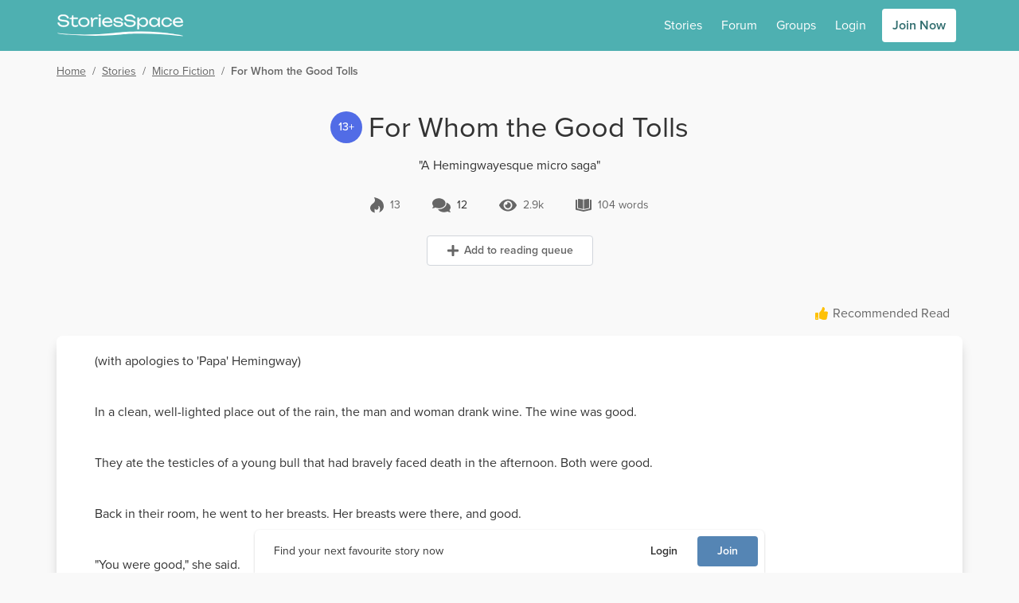

--- FILE ---
content_type: application/javascript; charset=UTF-8
request_url: https://www.storiesspace.com/_nuxt/02f7da8.modern.js
body_size: 148051
content:
(window["webpackJsonp"] = window["webpackJsonp"] || []).push([[841,0,1,9,12,20,44,45,46,48,92,100,141,173,196,197,198,230,233,298,328,356,363,374,376,378,383,396,397,404,411,412,413,420,426,439,441,443,448,458,459,460,480,481,482,486,489,490,492,495,497,500,521,522,530,539,544,565,579,580,585,603,608,614,659,693,713,736,832,835,842,844,845,847,850,854,860,864,866,867,868,869,878,880,946,987,990,1200,1201,1202,1204,1206,1207,1208,1209,1210,1211,1212,1213,1214,1216,1217,1218,1219,1220,1221],{

/***/ 1014:
/***/ (function(module, __webpack_exports__, __webpack_require__) {

"use strict";
// ESM COMPAT FLAG
__webpack_require__.r(__webpack_exports__);

// CONCATENATED MODULE: ./node_modules/cache-loader/dist/cjs.js??ref--2-0!./node_modules/babel-loader/lib??ref--2-1!./node_modules/vue-loader/lib/loaders/templateLoader.js??ref--6!./node_modules/@nuxt/components/dist/loader.js??ref--0-0!./node_modules/vue-loader/lib??vue-loader-options!./components/comments/SiteCommentsForm.vue?vue&type=template&id=105bd11a
var render = function render() {
  var _vm = this,
    _c = _vm._self._c;
  return _c('form', {
    class: ['comment-form', {
      flex: _vm.small,
      'comment-form-like-button': _vm.showLikeButton,
      'comment-form-expand': _vm.expand
    }],
    on: {
      "submit": function submit($event) {
        $event.preventDefault();
        return _vm.create.apply(null, arguments);
      }
    }
  }, [_c('SiteInputWysiwyg', {
    ref: "textarea",
    class: {
      'flex-grow': _vm.small
    },
    attrs: {
      "compact": _vm.small && !_vm.expand,
      "enable-format": false,
      "enable-list": false,
      "external-images": _vm.externalImages,
      "field": _vm.$form.content,
      "height": _vm.small && !_vm.expand ? 'tiny' : 'small',
      "max-media": _vm.maxMedia,
      "placeholder": _vm.$form.content.label
    },
    on: {
      "blur": _vm.collapseCommentBox,
      "focus": _vm.expandCommentBox,
      "update-media": _vm.updateMedia
    },
    nativeOn: {
      "click": function click($event) {
        $event.stopPropagation();
        return _vm.checkPermissions.apply(null, arguments);
      }
    }
  }), _vm._v(" "), _c('FormErrors', {
    attrs: {
      "form": _vm.$form
    }
  }), _vm._v(" "), _c('div', {
    class: ['button-area flex', {
      'mt-2': !_vm.small,
      'w-28 flex-col overflow-hidden': _vm.small
    }]
  }, [_vm.showLikeButton ? _c('SiteLike', {
    key: _vm.params.id,
    class: {
      'order-2 ml-2 shrink-0': _vm.small
    },
    attrs: {
      "is-liked": _vm.isLiked,
      "can-like": _vm.canLike !== null ? _vm.canLike : _vm.canComment,
      "params": _vm.params,
      "route": _vm.route,
      "size": _vm.compact ? 'sm' : ''
    },
    on: {
      "liked": _vm.liked,
      "text": _text => _vm.$emit('text', _text)
    },
    nativeOn: {
      "click": function click($event) {
        $event.stopPropagation();
        return _vm.checkPermissions('like');
      }
    }
  }) : _vm._e(), _vm._v(" "), _vm.parent ? _c('SiteButton', {
    staticClass: "ml-auto mr-2",
    attrs: {
      "form": _vm.$form
    },
    nativeOn: {
      "click": function click($event) {
        $event.preventDefault();
        $event.stopPropagation();
        return _vm.$emit('cancel');
      }
    }
  }, [_vm._v("\n            " + _vm._s(_vm.gt.common.cancel) + "\n        ")]) : _vm._e(), _vm._v(" "), _c('transition', {
    attrs: {
      "name": "slide-down"
    }
  }, [_vm.expand || _vm.parent || _vm.expanded || _vm.showLikeButton ? _c('SiteButton', {
    class: {
      'order-1 mb-2 ml-2': _vm.small,
      'ml-auto': !_vm.small && !_vm.parent
    },
    attrs: {
      "form": _vm.$form,
      "size": _vm.compact ? 'sm' : '',
      "type": "primary"
    },
    nativeOn: {
      "click": function click($event) {
        $event.stopPropagation();
      }
    }
  }, [_vm._v("\n                " + _vm._s(_vm.t.comment) + "\n            ")]) : _vm._e()], 1)], 1)], 1);
};
var staticRenderFns = [];

// CONCATENATED MODULE: ./components/comments/SiteCommentsForm.vue?vue&type=template&id=105bd11a

// EXTERNAL MODULE: ./node_modules/@babel/runtime/helpers/esm/defineProperty.js + 3 modules
var defineProperty = __webpack_require__(2);

// EXTERNAL MODULE: ./node_modules/@babel/runtime/helpers/esm/asyncToGenerator.js
var asyncToGenerator = __webpack_require__(4);

// EXTERNAL MODULE: ./node_modules/vuex/dist/vuex.esm.js
var vuex_esm = __webpack_require__(5);

// EXTERNAL MODULE: ./mixins/form.js + 10 modules
var mixins_form = __webpack_require__(457);

// EXTERNAL MODULE: ./mixins/api.js
var api = __webpack_require__(465);

// CONCATENATED MODULE: ./node_modules/cache-loader/dist/cjs.js??ref--2-0!./node_modules/babel-loader/lib??ref--2-1!./node_modules/@nuxt/components/dist/loader.js??ref--0-0!./node_modules/vue-loader/lib??vue-loader-options!./components/comments/SiteCommentsForm.vue?vue&type=script&lang=js


function ownKeys(e, r) { var t = Object.keys(e); if (Object.getOwnPropertySymbols) { var o = Object.getOwnPropertySymbols(e); r && (o = o.filter(function (r) { return Object.getOwnPropertyDescriptor(e, r).enumerable; })), t.push.apply(t, o); } return t; }
function _objectSpread(e) { for (var r = 1; r < arguments.length; r++) { var t = null != arguments[r] ? arguments[r] : {}; r % 2 ? ownKeys(Object(t), !0).forEach(function (r) { Object(defineProperty["a" /* default */])(e, r, t[r]); }) : Object.getOwnPropertyDescriptors ? Object.defineProperties(e, Object.getOwnPropertyDescriptors(t)) : ownKeys(Object(t)).forEach(function (r) { Object.defineProperty(e, r, Object.getOwnPropertyDescriptor(t, r)); }); } return e; }



/* harmony default export */ var SiteCommentsFormvue_type_script_lang_js = ({
  name: 'SiteCommentsForm',
  mixins: [api["a" /* default */], mixins_form["b" /* default */]],
  props: {
    /**
     * Can the current user add a comment
     */
    canComment: {
      type: Boolean,
      default: false
    },
    /**
     * Can the current user add a like
     */
    canLike: {
      type: Boolean,
      default: null
    },
    /**
     * Show a more compact comments view
     */
    compact: {
      type: Boolean,
      default: false
    },
    /**
     * Don't suffix 'comments' to the route
     */
    disableCommentsSuffix: {
      type: Boolean,
      default: false
    },
    /**
     * Expand by default - show buttons
     */
    expanded: {
      type: Boolean,
      default: false
    },
    /**
     * Should we allow external images in the media picker
     */
    externalImages: {
      type: Boolean,
      default: false
    },
    /**
     * Has the resource been liked?
     */
    isLiked: {
      type: Boolean,
      default: null
    },
    /**
     * Max media items that can be added
     */
    maxMedia: {
      type: Number,
      default: 2
    },
    /**
     * params to send with API requests
     */
    params: {
      type: Object,
      default: () => ({})
    },
    /**
     * The api route
     */
    route: {
      type: String,
      default: null
    },
    /**
     * The parent comment ID
     */
    parent: {
      type: Number,
      default: null
    },
    /**
     * Should we show the like button?
     */
    showLikeButton: {
      type: Boolean,
      default: false
    },
    /**
     * Should we make the comment forms smaller?
     */
    small: {
      type: Boolean,
      default: false
    },
    /**
     * A translation object
     */
    t: {
      type: Object,
      default: () => ({})
    }
  },
  data() {
    return {
      content: '',
      expand: false,
      fields: {
        content: {
          label: this.t.write_a_comment,
          type: 'wysiwyg',
          validations: [{
            validator: 'required',
            message: this.t.comment_required
          }]
        }
      },
      loggedOut: !this.$store.state.auth.loggedIn || false,
      media: []
    };
  },
  computed: Object(vuex_esm["e" /* mapState */])(['gt']),
  mounted() {
    if (this.parent) {
      this.focus();
    }
  },
  methods: {
    checkPermissions() {
      var type = arguments.length > 0 && arguments[0] !== undefined ? arguments[0] : 'comment';
      if (this.loggedOut) {
        this.$store.dispatch('showJoin', 'comments');
        return false;
      }
      if (type === 'comment' && !this.canComment) {
        this.$store.dispatch('showUpgrade', {
          reason: 'leave-comment'
        });
        return false;
      }
      if (type === 'like' && !this.canLike) {
        this.$store.dispatch('showUpgrade', {
          reason: 'leave-like'
        });
        return false;
      }
      return true;
    },
    create() {
      var _this = this;
      return Object(asyncToGenerator["a" /* default */])(function* () {
        if (!_this.checkPermissions()) {
          return;
        }
        var suffix = _this.parent ? '/replies' : '/comments';
        suffix = _this.disableCommentsSuffix ? '' : suffix;
        var response = yield _this.$form.request("".concat(_this.route).concat(suffix), {
          method: 'post',
          params: _objectSpread({}, _this.params),
          body: {
            content: _this.content,
            media: _this.media
          }
        });
        if (!response) return;
        /**
         * Add a comment
         * @event add
         * @type {object}
         */
        _this.$emit('add', response.comment || response.reply);
        _this.expand = false;
        _this.$form.reset();
        _this.media = [];
        _this.content = '';
        _this.$refs.textarea.resetMedia();
        _this.$store.dispatch('notify', {
          msg: response.message
        });
      })();
    },
    collapseCommentBox() {
      if (!this.$form.content.$model) {
        this.expand = false;
      }
    },
    focus() {
      this.$nextTick(() => {
        var _this$$refs$textarea;
        (_this$$refs$textarea = this.$refs.textarea) === null || _this$$refs$textarea === void 0 ? void 0 : _this$$refs$textarea.focus();
      });
    },
    liked(liked) {
      /**
       * Comment was liked
       * @event liked
       * @type {boolean}
       */
      this.$emit('liked', liked);
    },
    expandCommentBox() {
      this.checkPermissions();
      this.expand = true;
    },
    updateMedia(media) {
      this.media = media;
    }
  }
});
// CONCATENATED MODULE: ./components/comments/SiteCommentsForm.vue?vue&type=script&lang=js
 /* harmony default export */ var comments_SiteCommentsFormvue_type_script_lang_js = (SiteCommentsFormvue_type_script_lang_js); 
// EXTERNAL MODULE: ./node_modules/vue-loader/lib/runtime/componentNormalizer.js
var componentNormalizer = __webpack_require__(1);

// CONCATENATED MODULE: ./components/comments/SiteCommentsForm.vue





/* normalize component */

var component = Object(componentNormalizer["a" /* default */])(
  comments_SiteCommentsFormvue_type_script_lang_js,
  render,
  staticRenderFns,
  false,
  null,
  null,
  null
  
)

/* harmony default export */ var SiteCommentsForm = __webpack_exports__["default"] = (component.exports);

/* nuxt-component-imports */
installComponents(component, {SiteInputWysiwyg: __webpack_require__(587).default,FormErrors: __webpack_require__(504).default,SiteLike: __webpack_require__(597).default,SiteButton: __webpack_require__(50).default})


/***/ }),

/***/ 1098:
/***/ (function(module, __webpack_exports__, __webpack_require__) {

"use strict";
/* harmony import */ var [base64] = __webpack_require__(947);
/* harmony import */ var [base64] = /*#__PURE__*/__webpack_require__.n([base64]);
/* unused harmony reexport * */


/***/ }),

/***/ 1099:
/***/ (function(module, exports, __webpack_require__) {

// Imports
var ___CSS_LOADER_API_IMPORT___ = __webpack_require__(17);
var ___CSS_LOADER_EXPORT___ = ___CSS_LOADER_API_IMPORT___(false);
// Module
___CSS_LOADER_EXPORT___.push([module.i, ".comment-container[data-v-db1f0368]{max-height:245px}", ""]);
// Exports
module.exports = ___CSS_LOADER_EXPORT___;


/***/ }),

/***/ 1140:
/***/ (function(module, __webpack_exports__, __webpack_require__) {

"use strict";
// ESM COMPAT FLAG
__webpack_require__.r(__webpack_exports__);

// EXTERNAL MODULE: ./node_modules/core-js/modules/es.regexp.exec.js
var es_regexp_exec = __webpack_require__(12);

// EXTERNAL MODULE: ./node_modules/core-js/modules/es.string.replace.js
var es_string_replace = __webpack_require__(21);

// CONCATENATED MODULE: ./node_modules/cache-loader/dist/cjs.js??ref--2-0!./node_modules/babel-loader/lib??ref--2-1!./node_modules/vue-loader/lib/loaders/templateLoader.js??ref--6!./node_modules/@nuxt/components/dist/loader.js??ref--0-0!./node_modules/vue-loader/lib??vue-loader-options!./components/comments/SiteComments.vue?vue&type=template&id=db1f0368&scoped=true


var render = function render() {
  var _vm$t$load_x_more;
  var _vm = this,
    _c = _vm._self._c;
  return _c('div', {
    staticClass: "comments",
    class: {
      'overflow-hidden pb-8': _vm.compact
    },
    attrs: {
      "data-test": "comments-wrapper"
    }
  }, [_c('transition', {
    attrs: {
      "name": "slide-down"
    }
  }, [_vm.showForm && !_vm.single ? _c('SiteCommentsForm', {
    ref: "form",
    staticClass: "mb-4",
    attrs: {
      "can-comment": _vm.canComment,
      "can-like": _vm.canLike,
      "compact": _vm.compact,
      "disable-comments-suffix": _vm.disableCommentsSuffix,
      "expanded": _vm.expanded,
      "external-images": _vm.externalImages,
      "is-liked": _vm.isLiked,
      "max-media": _vm.maxMedia,
      "params": _vm.params,
      "route": _vm.route,
      "show-like-button": _vm.showLikeButton,
      "small": _vm.small,
      "t": _vm.t
    },
    on: {
      "add": _vm.addComment,
      "liked": _vm.liked
    }
  }) : _vm._e()], 1), _vm._v(" "), _c('div', {
    staticClass: "space-y-4",
    class: {
      'comment-container overflow-y-auto': _vm.constrainHeight,
      'mb-4': _vm.showLoadMore
    },
    attrs: {
      "data-test": "comments"
    }
  }, [_vm.$fetchState.pending && _vm.numberToLoad === 0 && _vm.showLoadMore ? _c('div', {
    staticClass: "loading h-16"
  }) : _vm._e(), _vm._v(" "), _vm._l(_vm.comments, function (comment, index) {
    return _c('SiteCommentsComment', {
      key: comment.id,
      class: {
        'border-b border-color-light pb-2': index !== _vm.comments.length - 1
      },
      attrs: {
        "can-comment": _vm.canComment,
        "can-like": _vm.canLike,
        "comment": comment,
        "compact": _vm.compact,
        "external-images": _vm.externalImages,
        "max-media": _vm.maxMedia,
        "show-like": _vm.showLike,
        "show-reply": _vm.showReply,
        "single": !!_vm.single,
        "t": _vm.t
      },
      on: {
        "add-replies": _vm.addReplies,
        "edit": _vm.editComment,
        "delete": _vm.deleteComment,
        "delete-reply": _vm.deleteReply,
        "delete-media": _vm.deleteMedia,
        "reply": _vm.addReply
      }
    });
  }), _vm._v(" "), _vm.showLoadMore ? _c('SiteButton', {
    staticClass: "mx-auto block",
    nativeOn: {
      "click": function click($event) {
        $event.preventDefault();
        return _vm.loadMore.apply(null, arguments);
      }
    }
  }, [_vm._v("\n            " + _vm._s((_vm$t$load_x_more = _vm.t.load_x_more) === null || _vm$t$load_x_more === void 0 ? void 0 : _vm$t$load_x_more.replace(':num', _vm.numberToLoad)) + "\n        ")]) : _vm._e(), _vm._v(" "), _vm.single && !_vm.$fetchState.pending ? _c('SiteButton', {
    staticClass: "mx-auto block",
    nativeOn: {
      "click": function click($event) {
        $event.preventDefault();
        return _vm.showAll.apply(null, arguments);
      }
    }
  }, [_vm._v("\n            " + _vm._s(_vm.t.show_all) + "\n        ")]) : _vm._e(), _vm._v(" "), (!_vm.initialComments || !_vm.initialComments.length) && _vm.$fetchState.pending && _vm.numberToLoad > 0 ? _c('SiteCommentsCommentPlaceholder', {
    attrs: {
      "num-items": _vm.numberToLoad
    }
  }) : _vm._e()], 2)], 1);
};
var staticRenderFns = [];

// CONCATENATED MODULE: ./components/comments/SiteComments.vue?vue&type=template&id=db1f0368&scoped=true

// EXTERNAL MODULE: ./node_modules/@babel/runtime/helpers/esm/defineProperty.js + 3 modules
var defineProperty = __webpack_require__(2);

// EXTERNAL MODULE: ./node_modules/@babel/runtime/helpers/esm/asyncToGenerator.js
var asyncToGenerator = __webpack_require__(4);

// EXTERNAL MODULE: ./node_modules/core-js/modules/es.array.iterator.js
var es_array_iterator = __webpack_require__(6);

// EXTERNAL MODULE: ./node_modules/core-js/modules/web.dom-collections.iterator.js
var web_dom_collections_iterator = __webpack_require__(7);

// EXTERNAL MODULE: ./mixins/api.js
var api = __webpack_require__(465);

// CONCATENATED MODULE: ./node_modules/cache-loader/dist/cjs.js??ref--2-0!./node_modules/babel-loader/lib??ref--2-1!./node_modules/@nuxt/components/dist/loader.js??ref--0-0!./node_modules/vue-loader/lib??vue-loader-options!./components/comments/SiteComments.vue?vue&type=script&lang=js




function ownKeys(e, r) { var t = Object.keys(e); if (Object.getOwnPropertySymbols) { var o = Object.getOwnPropertySymbols(e); r && (o = o.filter(function (r) { return Object.getOwnPropertyDescriptor(e, r).enumerable; })), t.push.apply(t, o); } return t; }
function _objectSpread(e) { for (var r = 1; r < arguments.length; r++) { var t = null != arguments[r] ? arguments[r] : {}; r % 2 ? ownKeys(Object(t), !0).forEach(function (r) { Object(defineProperty["a" /* default */])(e, r, t[r]); }) : Object.getOwnPropertyDescriptors ? Object.defineProperties(e, Object.getOwnPropertyDescriptors(t)) : ownKeys(Object(t)).forEach(function (r) { Object.defineProperty(e, r, Object.getOwnPropertyDescriptor(t, r)); }); } return e; }

/* harmony default export */ var SiteCommentsvue_type_script_lang_js = ({
  name: 'SiteComments',
  mixins: [api["a" /* default */]],
  props: {
    /**
     * Can the current user add a comment
     */
    canComment: {
      type: Boolean,
      default: false
    },
    /**
     * Can the current user add a like
     */
    canLike: {
      type: Boolean,
      default: null
    },
    /**
     * Total number of comments
     */
    commentsCount: {
      type: Number,
      default: 0
    },
    /**
     * Show a more compact comments view
     */
    compact: {
      type: Boolean,
      default: false
    },
    /**
     * Should we constrain the comment list height?
     */
    constrainHeight: {
      type: Boolean,
      default: false
    },
    /**
     * Don't suffix 'comments' to the route
     */
    disableCommentsSuffix: {
      type: Boolean,
      default: false
    },
    /**
     * Expand by default - show buttons
     */
    expanded: {
      type: Boolean,
      default: false
    },
    /**
     * Should we allow external images in the media picker
     */
    externalImages: {
      type: Boolean,
      default: false
    },
    /**
     * Max media items that can be added
     */
    maxMedia: {
      type: Number,
      default: 2
    },
    /**
     * An initial array of comments to render on load
     */
    initialComments: {
      type: Array,
      default() {
        return null;
      }
    },
    /**
     * Has the resource been liked?
     */
    isLiked: {
      type: Boolean,
      default: false
    },
    /**
     * Number of comments to load per request
     */
    perPage: {
      type: Number,
      default: 25
    },
    /**
     * params to send with API requests
     */
    params: {
      type: Object,
      default: () => ({})
    },
    /**
     * The api route
     */
    route: {
      type: String,
      default: null
    },
    /**
     * Should we show the comment form?
     */
    showForm: {
      type: Boolean,
      default: false
    },
    /**
     * Should we show the like button?
     */
    showLikeButton: {
      type: Boolean,
      default: false
    },
    /**
     * Show the like
     */
    showLike: {
      type: Boolean,
      default: true
    },
    /**
     * Show we show the reply option?
     */
    showReply: {
      type: Boolean,
      default: true
    },
    singleComment: {
      type: Number,
      default: null
    },
    /**
     * Should we make the comment forms smaller?
     */
    small: {
      type: Boolean,
      default: false
    },
    /**
     * A translation object
     */
    t: {
      type: Object,
      required: true
    }
  },
  emits: ['add'],
  data() {
    var _this$singleComment;
    return {
      comments: null,
      fromId: null,
      page: 1,
      single: (_this$singleComment = this.singleComment) !== null && _this$singleComment !== void 0 ? _this$singleComment : this.$route.query.comment,
      totalComments: this.commentsCount
    };
  },
  fetch() {
    var _this = this;
    return Object(asyncToGenerator["a" /* default */])(function* () {
      if (_this.single) {
        _this.page = 1;
        _this.totalComments = 1;
        var _response = yield _this.api("".concat(_this.route).concat(_this.disableCommentsSuffix ? '' : "/comments/".concat(_this.single)), {
          method: 'get',
          params: _objectSpread({}, _this.params)
        });
        var {
          comment
        } = _response;
        if (comment.commentParent) {
          comment = _objectSpread(_objectSpread({}, comment.commentParent), {}, {
            replies: [comment]
          });
        }
        _this.comments = [comment];
        _this.$nextTick(() => {
          _this.$el.scrollIntoView();
        });
        return;
      }
      if (_this.page === 1 && _this.initialComments) return;
      var currentResourceId = _this.params.id;
      var response = yield _this.api("".concat(_this.route).concat(_this.disableCommentsSuffix ? '' : '/comments'), {
        method: 'get',
        params: _objectSpread(_objectSpread({}, _this.params), {}, {
          from_id: _this.fromId,
          page: _this.page,
          per_page: _this.perPage
        })
      });
      // Check we are still showing the comments we requested - fixes mediaviewer showing incorrect comments when quickly scrolling through
      if (_this.params.id && _this.params.id !== currentResourceId || !response) return;
      _this.totalComments = response.meta.total;
      _this.comments = _this.comments.concat(response.data);
      if (_this.fromId === null && _this.comments.length) {
        _this.fromId = _this.comments[0].id;
      }
    })();
  },
  computed: {
    numberToLoad() {
      var _this$comments;
      var number = this.totalComments - (((_this$comments = this.comments) === null || _this$comments === void 0 ? void 0 : _this$comments.length) || 0);
      if (number < this.perPage) {
        return number;
      }
      return this.perPage;
    },
    showLoadMore() {
      return this.comments && this.comments.length < this.totalComments && !this.$fetchState.pending;
    }
  },
  watch: {
    '$route.query.comment': function query(value) {
      this.single = value;
      this.$fetch();
    }
  },
  created() {
    if (!this.comments) {
      var _this$initialComments;
      this.comments = this.initialComments || [];
      if ((_this$initialComments = this.initialComments) !== null && _this$initialComments !== void 0 && _this$initialComments.length) {
        this.fromId = this.initialComments[0].id;
      }
    }
  },
  mounted() {
    this.$on('add', this.addComment);
    this.$on('load', this.refresh);
  },
  fetchOnServer: false,
  methods: {
    addComment(commentItem) {
      if (!commentItem) return;
      this.comments.unshift(commentItem);
      this.$emit('add');
    },
    addReply(_ref) {
      var {
        reply,
        parent
      } = _ref;
      parent.replies.push(reply);
      parent.repliesCount += 1;
    },
    addReplies(_ref2) {
      var {
        replies,
        parent
      } = _ref2;
      parent.replies.unshift(...replies);
    },
    editComment(_ref3) {
      var {
        id,
        newValue
      } = _ref3;
      var commentItem = this.comments.filter(checkComment => checkComment.id === id)[0];
      commentItem.content = newValue;
    },
    deleteComment(_ref4) {
      var {
        id
      } = _ref4;
      this.totalComments -= 1;
      this.comments = this.comments.filter(commentItem => commentItem.id !== id);
    },
    deleteMedia(_ref5) {
      var {
        mediaItem,
        comment
      } = _ref5;
      var index = comment.media.indexOf(mediaItem);
      comment.media.splice(index, 1);
    },
    deleteReply(_ref6) {
      var {
        reply,
        parent
      } = _ref6;
      parent.replies = parent.replies.filter(checkReply => checkReply.id !== reply.id);
      parent.repliesCount = parent.replies.length;
    },
    focus() {
      this.$nextTick(() => {
        var _this$$refs$form;
        (_this$$refs$form = this.$refs.form) === null || _this$$refs$form === void 0 ? void 0 : _this$$refs$form.focus();
      });
    },
    liked(liked) {
      /**
       * Comment was liked
       * @event liked
       * @type {boolean}
       */
      this.$emit('liked', liked);
    },
    loadMore() {
      this.page += 1;
      this.$fetch();
    },
    refresh() {
      this.comments = [];
      this.page = 1;
      this.$fetch();
    },
    showAll() {
      this.single = false;
      this.comments = [];
      this.$fetch();
    }
  }
});
// CONCATENATED MODULE: ./components/comments/SiteComments.vue?vue&type=script&lang=js
 /* harmony default export */ var comments_SiteCommentsvue_type_script_lang_js = (SiteCommentsvue_type_script_lang_js); 
// EXTERNAL MODULE: ./components/comments/SiteComments.vue?vue&type=style&index=0&id=db1f0368&prod&scoped=true&lang=css
var SiteCommentsvue_type_style_index_0_id_db1f0368_prod_scoped_true_lang_css = __webpack_require__(1098);

// EXTERNAL MODULE: ./node_modules/vue-loader/lib/runtime/componentNormalizer.js
var componentNormalizer = __webpack_require__(1);

// CONCATENATED MODULE: ./components/comments/SiteComments.vue






/* normalize component */

var component = Object(componentNormalizer["a" /* default */])(
  comments_SiteCommentsvue_type_script_lang_js,
  render,
  staticRenderFns,
  false,
  null,
  "db1f0368",
  null
  
)

/* harmony default export */ var SiteComments = __webpack_exports__["default"] = (component.exports);

/* nuxt-component-imports */
installComponents(component, {SiteCommentsForm: __webpack_require__(1014).default,SiteCommentsComment: __webpack_require__(703).default,SiteButton: __webpack_require__(50).default,SiteCommentsCommentPlaceholder: __webpack_require__(725).default})


/***/ }),

/***/ 449:
/***/ (function(module, exports, __webpack_require__) {

"use strict";


Object.defineProperty(exports, "__esModule", {
  value: true
});
exports.default = assertString;

function _typeof(obj) { if (typeof Symbol === "function" && typeof Symbol.iterator === "symbol") { _typeof = function _typeof(obj) { return typeof obj; }; } else { _typeof = function _typeof(obj) { return obj && typeof Symbol === "function" && obj.constructor === Symbol && obj !== Symbol.prototype ? "symbol" : typeof obj; }; } return _typeof(obj); }

function assertString(input) {
  var isString = typeof input === 'string' || input instanceof String;

  if (!isString) {
    var invalidType;

    if (input === null) {
      invalidType = 'null';
    } else {
      invalidType = _typeof(input);

      if (invalidType === 'object' && input.constructor && input.constructor.hasOwnProperty('name')) {
        invalidType = input.constructor.name;
      } else {
        invalidType = "a ".concat(invalidType);
      }
    }

    throw new TypeError("Expected string but received ".concat(invalidType, "."));
  }
}

module.exports = exports.default;
module.exports.default = exports.default;

/***/ }),

/***/ 452:
/***/ (function(module, exports, __webpack_require__) {

"use strict";


Object.defineProperty(exports, "__esModule", {
  value: true
});
exports.default = merge;

function merge() {
  var obj = arguments.length > 0 && arguments[0] !== undefined ? arguments[0] : {};
  var defaults = arguments.length > 1 ? arguments[1] : undefined;

  for (var key in defaults) {
    if (typeof obj[key] === 'undefined') {
      obj[key] = defaults[key];
    }
  }

  return obj;
}

module.exports = exports.default;
module.exports.default = exports.default;

/***/ }),

/***/ 454:
/***/ (function(module, __webpack_exports__, __webpack_require__) {

"use strict";
// ESM COMPAT FLAG
__webpack_require__.r(__webpack_exports__);

// CONCATENATED MODULE: ./node_modules/cache-loader/dist/cjs.js??ref--2-0!./node_modules/babel-loader/lib??ref--2-1!./node_modules/vue-loader/lib/loaders/templateLoader.js??ref--6!./node_modules/@nuxt/components/dist/loader.js??ref--0-0!./node_modules/vue-loader/lib??vue-loader-options!./components/icons/IconHeart.vue?vue&type=template&id=28b54576
var render = function render() {
  var _vm = this,
    _c = _vm._self._c;
  return _c('svg', {
    staticClass: "inline-block fill-current",
    attrs: {
      "aria-hidden": "true",
      "focusable": "false",
      "viewBox": "0 0 512 512"
    }
  }, [_c('path', {
    attrs: {
      "fill": "currentColor",
      "d": "M462.3 62.6C407.5 15.9 326 24.3 275.7 76.2L256 96.5l-19.7-20.3C186.1 24.3 104.5 15.9 49.7 62.6c-62.8 53.6-66.1 149.8-9.9 207.9l193.5 199.8c12.5 12.9 32.8 12.9 45.3 0l193.5-199.8c56.3-58.1 53-154.3-9.8-207.9z"
    }
  })]);
};
var staticRenderFns = [];

// CONCATENATED MODULE: ./components/icons/IconHeart.vue?vue&type=template&id=28b54576

// CONCATENATED MODULE: ./node_modules/cache-loader/dist/cjs.js??ref--2-0!./node_modules/babel-loader/lib??ref--2-1!./node_modules/@nuxt/components/dist/loader.js??ref--0-0!./node_modules/vue-loader/lib??vue-loader-options!./components/icons/IconHeart.vue?vue&type=script&lang=js
/* harmony default export */ var IconHeartvue_type_script_lang_js = ({
  name: 'IconHeart'
});
// CONCATENATED MODULE: ./components/icons/IconHeart.vue?vue&type=script&lang=js
 /* harmony default export */ var icons_IconHeartvue_type_script_lang_js = (IconHeartvue_type_script_lang_js); 
// EXTERNAL MODULE: ./node_modules/vue-loader/lib/runtime/componentNormalizer.js
var componentNormalizer = __webpack_require__(1);

// CONCATENATED MODULE: ./components/icons/IconHeart.vue





/* normalize component */

var component = Object(componentNormalizer["a" /* default */])(
  icons_IconHeartvue_type_script_lang_js,
  render,
  staticRenderFns,
  false,
  null,
  null,
  null
  
)

/* harmony default export */ var IconHeart = __webpack_exports__["default"] = (component.exports);

/***/ }),

/***/ 455:
/***/ (function(module, __webpack_exports__, __webpack_require__) {

"use strict";
// ESM COMPAT FLAG
__webpack_require__.r(__webpack_exports__);

// CONCATENATED MODULE: ./node_modules/cache-loader/dist/cjs.js??ref--2-0!./node_modules/babel-loader/lib??ref--2-1!./node_modules/vue-loader/lib/loaders/templateLoader.js??ref--6!./node_modules/@nuxt/components/dist/loader.js??ref--0-0!./node_modules/vue-loader/lib??vue-loader-options!./components/icons/IconHeartHollow.vue?vue&type=template&id=f617d684
var render = function render() {
  var _vm = this,
    _c = _vm._self._c;
  return _c('svg', {
    staticClass: "inline-block fill-current",
    attrs: {
      "aria-hidden": "true",
      "focusable": "false",
      "viewBox": "0 0 512 512"
    }
  }, [_c('path', {
    attrs: {
      "d": "M225.8 468.2l-2.5-2.3L48.1 303.2C17.4 274.7 0 234.7 0 192.8l0-3.3c0-70.4 50-130.8 119.2-144C158.6 37.9 198.9 47 231 69.6c9 6.4 17.4 13.8 25 22.3c4.2-4.8 8.7-9.2 13.5-13.3c3.7-3.2 7.5-6.2 11.5-9c0 0 0 0 0 0C313.1 47 353.4 37.9 392.8 45.4C462 58.6 512 119.1 512 189.5l0 3.3c0 41.9-17.4 81.9-48.1 110.4L288.7 465.9l-2.5 2.3c-8.2 7.6-19 11.9-30.2 11.9s-22-4.2-30.2-11.9zM239.1 145c-.4-.3-.7-.7-1-1.1l-17.8-20-.1-.1s0 0 0 0c-23.1-25.9-58-37.7-92-31.2C81.6 101.5 48 142.1 48 189.5l0 3.3c0 28.5 11.9 55.8 32.8 75.2L256 430.7 431.2 268c20.9-19.4 32.8-46.7 32.8-75.2l0-3.3c0-47.3-33.6-88-80.1-96.9c-34-6.5-69 5.4-92 31.2c0 0 0 0-.1 .1s0 0-.1 .1l-17.8 20c-.3 .4-.7 .7-1 1.1c-4.5 4.5-10.6 7-16.9 7s-12.4-2.5-16.9-7z"
    }
  })]);
};
var staticRenderFns = [];

// CONCATENATED MODULE: ./components/icons/IconHeartHollow.vue?vue&type=template&id=f617d684

// CONCATENATED MODULE: ./node_modules/cache-loader/dist/cjs.js??ref--2-0!./node_modules/babel-loader/lib??ref--2-1!./node_modules/@nuxt/components/dist/loader.js??ref--0-0!./node_modules/vue-loader/lib??vue-loader-options!./components/icons/IconHeartHollow.vue?vue&type=script&lang=js
/* harmony default export */ var IconHeartHollowvue_type_script_lang_js = ({
  name: 'IconHeartHollow'
});
// CONCATENATED MODULE: ./components/icons/IconHeartHollow.vue?vue&type=script&lang=js
 /* harmony default export */ var icons_IconHeartHollowvue_type_script_lang_js = (IconHeartHollowvue_type_script_lang_js); 
// EXTERNAL MODULE: ./node_modules/vue-loader/lib/runtime/componentNormalizer.js
var componentNormalizer = __webpack_require__(1);

// CONCATENATED MODULE: ./components/icons/IconHeartHollow.vue





/* normalize component */

var component = Object(componentNormalizer["a" /* default */])(
  icons_IconHeartHollowvue_type_script_lang_js,
  render,
  staticRenderFns,
  false,
  null,
  null,
  null
  
)

/* harmony default export */ var IconHeartHollow = __webpack_exports__["default"] = (component.exports);

/***/ }),

/***/ 456:
/***/ (function(module, __webpack_exports__, __webpack_require__) {

"use strict";
// ESM COMPAT FLAG
__webpack_require__.r(__webpack_exports__);

// CONCATENATED MODULE: ./node_modules/cache-loader/dist/cjs.js??ref--2-0!./node_modules/babel-loader/lib??ref--2-1!./node_modules/vue-loader/lib/loaders/templateLoader.js??ref--6!./node_modules/@nuxt/components/dist/loader.js??ref--0-0!./node_modules/vue-loader/lib??vue-loader-options!./components/icons/IconSpiralHollow.vue?vue&type=template&id=0b6be448
var render = function render() {
  var _vm = this,
    _c = _vm._self._c;
  return _c('svg', {
    staticClass: "inline-block",
    attrs: {
      "aria-hidden": "true",
      "viewBox": "0 0 944 947",
      "focusable": "false"
    }
  }, [_c('path', {
    staticClass: "stroke-current",
    attrs: {
      "fill": _vm.fill,
      "stroke-width": "55",
      "d": "M732 587c17 59 16 116 3 159-13 44-37 70-65 78-27 8-62-2-95-33-34-30-64-79-80-138-17-60-16-116-3-160s37-70 65-77c27-8 62 2 95 32 34 31 64 79 80 139Z"
    }
  }), _vm._v(" "), _c('path', {
    staticClass: "stroke-current",
    attrs: {
      "fill": _vm.fill,
      "stroke-width": "55",
      "d": "M503 752c-42 45-91 75-134 86-44 12-79 6-100-14-22-20-31-54-23-99 8-44 34-95 76-140 41-46 90-75 134-87s79-5 100 14c21 20 31 54 22 99-8 45-33 95-75 141Z"
    }
  }), _vm._v(" "), _c('path', {
    staticClass: "stroke-current",
    attrs: {
      "fill": _vm.fill,
      "stroke-width": "55",
      "d": "M237 641c-59-18-107-50-136-84-30-35-38-69-30-97 9-27 35-51 80-62 43-12 100-11 159 7 59 19 106 50 136 85 30 34 38 69 30 96-9 28-36 51-80 63-43 11-100 10-159-8Z"
    }
  }), _vm._v(" "), _c('path', {
    staticClass: "stroke-current",
    attrs: {
      "fill": _vm.fill,
      "stroke-width": "55",
      "d": "M219 330c-11-61-5-118 12-160s43-66 71-71c29-5 62 8 93 41a316 316 0 0 1 55 305c-17 42-44 66-72 71s-61-8-92-41c-31-34-56-85-67-145Z"
    }
  }), _vm._v(" "), _c('path', {
    staticClass: "stroke-current",
    attrs: {
      "fill": _vm.fill,
      "stroke-width": "55",
      "d": "m465 444-6 2c-33 3-59-6-75-23-20-21-28-55-17-100 10-44 38-93 83-136 44-43 94-70 138-80 45-9 79 0 99 20 21 21 28 55 18 100a295 295 0 0 1-224 209c-7 2-13 5-16 8Z"
    }
  }), _vm._v(" "), _c('path', {
    staticClass: "stroke-current",
    attrs: {
      "fill": _vm.fill,
      "stroke": "#555",
      "stroke-width": "55",
      "d": "M470 383c6-29 32-54 75-68 43-15 99-18 159-3 60 14 110 42 142 74 32 33 43 66 36 94-4 18-23 38-58 54-29 14-64 22-99 26-7-17-18-41-34-64-21-33-55-73-103-78-23-5-43 1-58 12a119 119 0 0 0-30 40c-27-30-36-61-30-87Zm40 97Z"
    }
  }), _vm._v(" "), _c('circle', {
    attrs: {
      "cx": "466",
      "cy": "464",
      "r": "50",
      "fill": _vm.fill
    }
  })]);
};
var staticRenderFns = [];

// CONCATENATED MODULE: ./components/icons/IconSpiralHollow.vue?vue&type=template&id=0b6be448

// EXTERNAL MODULE: ./node_modules/@babel/runtime/helpers/esm/defineProperty.js + 3 modules
var defineProperty = __webpack_require__(2);

// EXTERNAL MODULE: ./node_modules/vuex/dist/vuex.esm.js
var vuex_esm = __webpack_require__(5);

// CONCATENATED MODULE: ./node_modules/cache-loader/dist/cjs.js??ref--2-0!./node_modules/babel-loader/lib??ref--2-1!./node_modules/@nuxt/components/dist/loader.js??ref--0-0!./node_modules/vue-loader/lib??vue-loader-options!./components/icons/IconSpiralHollow.vue?vue&type=script&lang=js

function ownKeys(e, r) { var t = Object.keys(e); if (Object.getOwnPropertySymbols) { var o = Object.getOwnPropertySymbols(e); r && (o = o.filter(function (r) { return Object.getOwnPropertyDescriptor(e, r).enumerable; })), t.push.apply(t, o); } return t; }
function _objectSpread(e) { for (var r = 1; r < arguments.length; r++) { var t = null != arguments[r] ? arguments[r] : {}; r % 2 ? ownKeys(Object(t), !0).forEach(function (r) { Object(defineProperty["a" /* default */])(e, r, t[r]); }) : Object.getOwnPropertyDescriptors ? Object.defineProperties(e, Object.getOwnPropertyDescriptors(t)) : ownKeys(Object(t)).forEach(function (r) { Object.defineProperty(e, r, Object.getOwnPropertyDescriptor(t, r)); }); } return e; }

/* harmony default export */ var IconSpiralHollowvue_type_script_lang_js = ({
  computed: _objectSpread(_objectSpread({}, Object(vuex_esm["e" /* mapState */])(['darkMode'])), {}, {
    fill() {
      return this.darkMode ? '#333' : '#fff';
    }
  })
});
// CONCATENATED MODULE: ./components/icons/IconSpiralHollow.vue?vue&type=script&lang=js
 /* harmony default export */ var icons_IconSpiralHollowvue_type_script_lang_js = (IconSpiralHollowvue_type_script_lang_js); 
// EXTERNAL MODULE: ./node_modules/vue-loader/lib/runtime/componentNormalizer.js
var componentNormalizer = __webpack_require__(1);

// CONCATENATED MODULE: ./components/icons/IconSpiralHollow.vue





/* normalize component */

var component = Object(componentNormalizer["a" /* default */])(
  icons_IconSpiralHollowvue_type_script_lang_js,
  render,
  staticRenderFns,
  false,
  null,
  null,
  null
  
)

/* harmony default export */ var IconSpiralHollow = __webpack_exports__["default"] = (component.exports);

/***/ }),

/***/ 457:
/***/ (function(module, __webpack_exports__, __webpack_require__) {

"use strict";

// EXPORTS
__webpack_require__.d(__webpack_exports__, "c", function() { return /* binding */ validateModel; });
__webpack_require__.d(__webpack_exports__, "a", function() { return /* binding */ createField; });

// EXTERNAL MODULE: ./node_modules/@babel/runtime/helpers/esm/defineProperty.js + 3 modules
var defineProperty = __webpack_require__(2);

// EXTERNAL MODULE: ./node_modules/core-js/modules/es.array.includes.js
var es_array_includes = __webpack_require__(18);

// EXTERNAL MODULE: ./node_modules/core-js/modules/es.array.iterator.js
var es_array_iterator = __webpack_require__(6);

// EXTERNAL MODULE: ./node_modules/core-js/modules/es.parse-int.js
var es_parse_int = __webpack_require__(142);

// EXTERNAL MODULE: ./node_modules/core-js/modules/es.promise.js
var es_promise = __webpack_require__(16);

// EXTERNAL MODULE: ./node_modules/core-js/modules/es.regexp.exec.js
var es_regexp_exec = __webpack_require__(12);

// EXTERNAL MODULE: ./node_modules/core-js/modules/es.regexp.to-string.js
var es_regexp_to_string = __webpack_require__(38);

// EXTERNAL MODULE: ./node_modules/core-js/modules/es.string.includes.js
var es_string_includes = __webpack_require__(29);

// EXTERNAL MODULE: ./node_modules/core-js/modules/es.string.replace.js
var es_string_replace = __webpack_require__(21);

// EXTERNAL MODULE: ./node_modules/core-js/modules/web.dom-collections.iterator.js
var web_dom_collections_iterator = __webpack_require__(7);

// EXTERNAL MODULE: ./services/api.js
var services_api = __webpack_require__(51);

// CONCATENATED MODULE: ./services/validators/accepted.js


/**
 * Validate accepted
 */
/* harmony default export */ var accepted = ({
  /**
   * Check the validation
   * @param {string|number|boolean|null} value
   */
  check(value) {
    return value;
  },
  /**
   * Return an error message
   * @param {object} vm
   * @param {string} fieldName
   * @param {object} validation
   */
  message(vm, fieldName, validation) {
    return validation.message.replace('%fieldName', fieldName);
  }
});
// EXTERNAL MODULE: ./node_modules/validator/lib/matches.js
var matches = __webpack_require__(476);
var matches_default = /*#__PURE__*/__webpack_require__.n(matches);

// CONCATENATED MODULE: ./services/validators/currency.js


/**
 * Validate a currency pattern
 */
/* harmony default export */ var currency = ({
  /**
   * Check the validation
   * @param {string|number|null} value
   * @param {object} form
   */
  check(value) {
    var regex = /(^(\d+(?:\.\d{2})?)$)/;
    return matches_default()("".concat(value), regex);
  },
  /**
   * Return an error message
   * @param {object} vm
   * @param {string} fieldName
   * @param {object} validation
   */
  message(vm, fieldName, validation) {
    return validation.message;
  }
});
// EXTERNAL MODULE: ./node_modules/validator/lib/isEmail.js
var isEmail = __webpack_require__(483);
var isEmail_default = /*#__PURE__*/__webpack_require__.n(isEmail);

// CONCATENATED MODULE: ./services/validators/email.js


/**
 * Validate an email
 */
/* harmony default export */ var email = ({
  /**
   * Check the validation
   * @param {string|null} value
   */
  check(value) {
    return isEmail_default()("".concat(value));
  },
  /**
   * Return an error message
   * @param {object} vm
   * @param {string} fieldName
   * @param {object} validation
   */
  message(vm, fieldName, validation) {
    return validation.message;
  }
});
// EXTERNAL MODULE: ./node_modules/core-js/modules/es.string.match.js
var es_string_match = __webpack_require__(73);

// CONCATENATED MODULE: ./services/validators/match.js


/**
 * Validate that 2 fields match
 */
/* harmony default export */ var match = ({
  /**
   * Check the validation
   * @param {string|number|null} value
   * @param {object} form
   * @param {object} validation
   */
  check(value, form, validation) {
    return value === form[validation.match].$model;
  },
  /**
   * Return an error message
   * @param {object} vm
   * @param {string} fieldName
   * @param {object} validation
   */
  message(vm, fieldName, validation) {
    return validation.message;
  }
});
// EXTERNAL MODULE: ./node_modules/validator/lib/isLength.js
var isLength = __webpack_require__(462);
var isLength_default = /*#__PURE__*/__webpack_require__.n(isLength);

// CONCATENATED MODULE: ./services/validators/max.js




/**
 * Validate a maximum number of characters
 */
/* harmony default export */ var max = ({
  /**
   * Check the validation
   * @param {string|number|null} value
   * @param {object} form
   * @param {object} validation
   */
  check(value, form, validation) {
    return value ? isLength_default()("".concat(value), {
      max: validation.length
    }) : true;
  },
  /**
   * Return an error message
   * @param {object} vm
   * @param {string} fieldName
   * @param {object} validation
   */
  message(vm, fieldName, validation) {
    return validation.message.replace('%num', validation.length);
  }
});
// CONCATENATED MODULE: ./services/validators/min.js




/**
 * Validate a minimum number of characters
 */
/* harmony default export */ var min = ({
  /**
   * Check the validation
   * @param {string|number|null} value
   * @param {object} form
   * @param {object} validation
   */
  check(value, form, validation) {
    return value ? isLength_default()("".concat(value), {
      min: validation.min
    }) : true;
  },
  /**
   * Return an error message
   * @param {object} vm
   * @param {string} fieldName
   * @param {object} validation
   */
  message(vm, fieldName, validation) {
    return validation.message.replace('%num', validation.min);
  }
});
// EXTERNAL MODULE: ./node_modules/core-js/modules/es.string.trim.js
var es_string_trim = __webpack_require__(265);

// CONCATENATED MODULE: ./services/validators/minWords.js



/**
 * Validate a minimum number of words
 */
/* harmony default export */ var minWords = ({
  /**
   * Check the validation
   * @param {string|null} value
   * @param {object} form
   * @param {object} validation
   */
  check(value, form, validation) {
    return "".concat(value).trim().replace(/\s+/gi, ' ').split(' ').length >= validation.minWords;
  },
  /**
   * Return an error message
   * @param {object} vm
   * @param {string} fieldName
   * @param {object} validation
   */
  message(vm, fieldName, validation) {
    return validation.message;
  }
});
// CONCATENATED MODULE: ./services/validators/pattern.js


/**
 * Validate a pattern
 */
/* harmony default export */ var pattern = ({
  /**
   * Check the validation
   * @param {string|number|null} value
   * @param {object} form
   * @param {object} validation
   */
  check(value, form, validation) {
    return matches_default()("".concat(value), validation.pattern);
  },
  /**
   * Return an error message
   * @param {object} vm
   * @param {string} fieldName
   * @param {object} validation
   */
  message(vm, fieldName, validation) {
    return validation.message;
  }
});
// CONCATENATED MODULE: ./services/validators/required.js




/**
 * Validate a required value
 */
/* harmony default export */ var required = ({
  /**
   * Check the validation
   * @param {string|number|null} value
   */
  check(value) {
    return typeof value !== 'undefined' && value !== null ? isLength_default()("".concat(value), 1) : false;
  },
  /**
   * Return an error message
   * @param {object} vm
   * @param {string} fieldName
   * @param {object} validation
   */
  message(vm, fieldName, validation) {
    return validation.message.replace('%fieldName', fieldName);
  }
});
// CONCATENATED MODULE: ./services/validators/index.js









// EXTERNAL MODULE: ./services/devLog.js
var devLog = __webpack_require__(461);

// EXTERNAL MODULE: ./components/form/FormErrors.vue + 4 modules
var FormErrors = __webpack_require__(504);

// EXTERNAL MODULE: ./components/form/SiteButton.vue + 4 modules
var SiteButton = __webpack_require__(50);

// EXTERNAL MODULE: ./components/form/SiteInput.vue + 5 modules
var SiteInput = __webpack_require__(458);

// CONCATENATED MODULE: ./mixins/form.js

function ownKeys(e, r) { var t = Object.keys(e); if (Object.getOwnPropertySymbols) { var o = Object.getOwnPropertySymbols(e); r && (o = o.filter(function (r) { return Object.getOwnPropertyDescriptor(e, r).enumerable; })), t.push.apply(t, o); } return t; }
function _objectSpread(e) { for (var r = 1; r < arguments.length; r++) { var t = null != arguments[r] ? arguments[r] : {}; r % 2 ? ownKeys(Object(t), !0).forEach(function (r) { Object(defineProperty["a" /* default */])(e, r, t[r]); }) : Object.getOwnPropertyDescriptors ? Object.defineProperties(e, Object.getOwnPropertyDescriptors(t)) : ownKeys(Object(t)).forEach(function (r) { Object.defineProperty(e, r, Object.getOwnPropertyDescriptor(t, r)); }); } return e; }















var validators = {
  accepted: accepted,
  email: email,
  max: max,
  min: min,
  required: required
};

/* eslint no-underscore-dangle: 0 */
var _cachedVue = null;
function getVue(rootVm) {
  if (_cachedVue) return _cachedVue;
  var Vue = rootVm.constructor;
  while (Vue.super) Vue = Vue.super;
  _cachedVue = Vue;
  return Vue;
}
var _cachedComponent = null;
var getComponent = Vue => {
  if (_cachedComponent) {
    return _cachedComponent;
  }
  var VBase = Vue.extend({});
  _cachedComponent = {
    VBase
  };
  return _cachedComponent;
};

/**
 * Validate a specific field
 *
 * @param {object} form
 * @param {object} field
 * @param {object} vm
 * @param {boolean} skipSubmittedCheck
 */
var validateField = function validateField(form, field, vm) {
  var skipSubmittedCheck = arguments.length > 3 && arguments[3] !== undefined ? arguments[3] : false;
  if (!form.$submitted && !skipSubmittedCheck || field.$disabled) {
    return false;
  }
  field.$hasError = null;
  field.$errorMessage = '';
  var hasError = false;
  field.$params.forEach(validation => {
    if (!hasError) {
      if (typeof validation.validator === 'string') {
        return;
      }
      if (validation.validator) {
        hasError = !validation.validator.check(field.$model, form, validation);
        if (hasError) {
          field.$errorMessage = validation.validator.message(vm, field.name, validation, vm.$store.state.gt.validations);
        }
      } else {
        hasError = !validation.check(field.$model, form, validation);
        if (hasError) {
          field.$errorMessage = validation.message(vm, field.name, {}, vm.$store.state.gt.validations);
        }
      }
    }
  });
  field.$hasError = hasError;
  return field.$hasError;
};

/**
 * Check for errors on fields and update form.$hasErrors property
 *
 * @param {object} form
 */
var checkForFormErrors = form => {
  var formErrors = false;
  form.fieldKeys.forEach(fieldKey => {
    if (form[fieldKey].$hasError) {
      formErrors = true;
    }
  });
  form.$hasError = formErrors;
};

/**
 * Scroll an error into view
 *
 * @param {object} form
 */
var scrollErrorIntoView = form => {
  if (form.$hasError) {
    var highestPosition = 9999999;
    form.fieldKeys.forEach(fieldKey => {
      var field = form[fieldKey];
      if (field.$hasError) {
        var $field = document.querySelector("[name=".concat(field.name, "]"));
        if ($field) {
          var box = $field.getBoundingClientRect();
          var checkPosition = box.top + window.pageYOffset - 75;
          if (checkPosition < highestPosition) {
            highestPosition = checkPosition;
          }
        }
      }
    });
    if (highestPosition !== 9999999) {
      if ('scrollBehavior' in document.documentElement.style) {
        window.scrollTo({
          top: highestPosition,
          left: 0,
          behavior: 'smooth'
        });
      } else {
        window.scrollTo(0, highestPosition);
      }
    }
  }
};

/**
 * Validate all fields
 *
 * @param {object} form
 * @param {object} vm
 * @param {boolean} skipSubmittedCheck
 */
var validate = (form, vm, skipSubmittedCheck) => {
  if (!form.$submitted && !skipSubmittedCheck) {
    return false;
  }
  form.fieldKeys.forEach(fieldKey => {
    validateField(form, form[fieldKey], vm, skipSubmittedCheck);
  });
  checkForFormErrors(form);
  scrollErrorIntoView(form);
  return !form.$hasError;
};

/**
 * Replace string validator names with validator functions
 *
 * @param {array} validations
 */
var prepareValidations = function prepareValidations() {
  var validations = arguments.length > 0 && arguments[0] !== undefined ? arguments[0] : [];
  validations.forEach(validation => {
    if (validation.validator && typeof validation.validator === 'string' && validators[validation.validator]) {
      validation.type = validation.validator;
      if (true) validation.validator = validators[validation.validator];
    }
  });
  return validations;
};

/**
 * Setup props on a field
 *
 * @param {object} form
 * @param {object} fieldName
 * @param {object} fields
 * @param {object} vm
 */
var setFieldProps = (form, fieldName, fields, vm) => {
  var _vm$_setupState$clean;
  var Vue = getVue(vm);
  var cleanFieldName = fieldName.replace(/_([a-z])/g, _ref => {
    var [, letter] = _ref;
    return letter.toUpperCase();
  });
  Vue.set(form, fieldName, _objectSpread(_objectSpread(_objectSpread(_objectSpread({
    $disabled: form.disabled.includes(fieldName),
    $errorMessage: null,
    _model: (vm._setupState ? (_vm$_setupState$clean = vm._setupState[cleanFieldName]) === null || _vm$_setupState$clean === void 0 ? void 0 : _vm$_setupState$clean.value : vm[fieldName]) || '',
    label: fields[fieldName].label,
    name: fieldName,
    inputmode: fields[fieldName].inputmode || fields[fieldName].type || 'text',
    placeholder: fields[fieldName].placeholder,
    type: fields[fieldName].type || 'text'
  }, fields[fieldName].helpText && {
    helpText: fields[fieldName].helpText
  }), fields[fieldName].min && {
    min: fields[fieldName].min
  }), fields[fieldName].options && {
    options: fields[fieldName].options
  }), {}, {
    $hasError: null,
    $params: form[fieldName] && form[fieldName].$params.length ? form[fieldName].$params : prepareValidations(fields[fieldName].validations)
  }));
  Object.defineProperty(form[fieldName], '$model', {
    get() {
      return this._model;
    },
    set() {
      var _vm$_setupState$clean2;
      var value = arguments.length > 0 && arguments[0] !== undefined ? arguments[0] : ((_vm$_setupState$clean2 = vm._setupState[cleanFieldName]) === null || _vm$_setupState$clean2 === void 0 ? void 0 : _vm$_setupState$clean2.value) || vm[fieldName];
      this._model = value;
      if (vm._setupState) {
        vm._setupState[cleanFieldName].value = value;
      } else {
        vm[fieldName] = value;
      }
      form.$errorMessage = null;
      if (validateField(form, form[fieldName], vm)) {
        if (form.$submitted) {
          checkForFormErrors(form);
        }
      } else {
        checkForFormErrors(form);
      }
    }
  });
};

/**
 * Add server errors onto each form field
 *
 * @param {object} form
 * @param {object} errors
 */
var addServerErrors = (form, errors) => {
  if (!errors) {
    return;
  }
  Object.entries(errors).forEach(_ref2 => {
    var [key, messages] = _ref2;
    // Remap arrayed keys
    var field = key.replace(/\.(\d)\.([a-z])/, (all, number, letter) => (parseInt(number, 10) + 1).toString() + letter.toUpperCase());
    if (!form[field]) return;
    form[field].$hasError = true;
    /* eslint prefer-destructuring: 0 */
    // TODO: simplify once we dont need to handle legacy
    // Errors from new API
    if (messages.length) {
      form[field].$errorMessage = messages[0];
    } else {
      // Errors from legacy API
      var types = Object.keys(messages);
      form[field].$errorMessage = messages[types[0]];
    }
  });
  form.$hasError = true;
};

/**
 * Submit the form
 *
 * @param {object} form
 * @params {string} url
 * @param {object} data
 * @param {object} vm
 * @param {boolean} canThrow - can the form throw errors
 */
var form_submitNewApi = function submitNewApi(form, url, _ref3, vm) {
  var {
    body,
    method,
    params
  } = _ref3;
  var canThrow = arguments.length > 4 && arguments[4] !== undefined ? arguments[4] : false;
  form.$submitted = true;
  return new Promise((resolve, reject) => {
    if (form.validate()) {
      form.$submitting = true;
      vm.$nuxt.$loading.start();
      var api = new services_api["a" /* default */](vm.$axios);
      api.request(url, {
        body,
        method,
        params
      }).then(response => {
        resolve(response);
        form.$submitting = false;
        vm.$nuxt.$loading.finish();
      }).catch(error => {
        var _error$response;
        var response = error.data || ((_error$response = error.response) === null || _error$response === void 0 ? void 0 : _error$response.data);
        if (response) {
          var {
            errors,
            message
          } = response;
          if (typeof errors === 'string' || typeof errors === 'undefined' && typeof message === 'string') {
            form.$errorMessage = (errors || message).replace('message:', '');
            form.$hasError = true;
          } else {
            addServerErrors(form, errors);
          }
        }
        form.$submitting = false;
        vm.$nuxt.$loading.finish();
        if (canThrow) {
          reject(error);
        }
      });
    }
  });
};

/**
 * Submit the form
 *
 * @param {object} form
 * @params {object} api
 * @param {string} method
 * @param {string} resourceId
 * @param {object} data
 * @param {object} vm
 * @param {boolean} canThrow - can the form throw errors
 * @param {string} subResourceId
 */
var form_submit = function submit(form, api, method, resourceId, data, vm) {
  var canThrow = arguments.length > 6 && arguments[6] !== undefined ? arguments[6] : false;
  var subResourceId = arguments.length > 7 && arguments[7] !== undefined ? arguments[7] : '';
  form.$submitted = true;
  return new Promise((resolve, reject) => {
    if (form.validate()) {
      form.$submitting = true;
      vm.$nuxt.$loading.start();
      var request;
      if (subResourceId) {
        request = api[method](resourceId, subResourceId, data);
      } else if (resourceId !== 'false') {
        // TODO: refactor once all on v2
        request = api[method](resourceId, data);
      } else {
        request = api[method](data);
      }
      request.then(response => {
        resolve(response);
        form.$submitting = false;
        vm.$nuxt.$loading.finish();
      }).catch(error => {
        var _error$response2;
        var response = error.data || ((_error$response2 = error.response) === null || _error$response2 === void 0 ? void 0 : _error$response2.data);
        if (response) {
          var {
            errors,
            message
          } = response;
          if (typeof errors === 'string' || typeof errors === 'undefined' && typeof message === 'string') {
            form.$errorMessage = (errors || message).replace('message:', '');
            form.$hasError = true;
          } else {
            // TODO: Remove || message when we dont need to handle legacy
            addServerErrors(form, errors || message);
          }
        }
        form.$submitting = false;
        vm.$nuxt.$loading.finish();
        if (canThrow) {
          reject(error);
        }
      });
    }
  });
};
var form_reset = form => {
  form.$errorMessage = null;
  form.$hasError = false;
  form.$submitted = false;
  form.$submitting = false;
  form.fieldKeys.forEach(fieldKey => {
    form[fieldKey].$errorMessage = null;
    form[fieldKey].$hasError = null;
  });
};

/**
 * Enable or disable validation for fields
 *
 * @param {object} form
 * @param {array} enable
 * @param {array} disable
 */
var updateFields = function updateFields(form) {
  var enable = arguments.length > 1 && arguments[1] !== undefined ? arguments[1] : [];
  var disable = arguments.length > 2 && arguments[2] !== undefined ? arguments[2] : [];
  enable.forEach(field => {
    delete form.disabled[form.disabled.indexOf(field)];
    form[field].$disabled = false;
  });
  disable.forEach(field => {
    form.disabled.push(field);
    form[field].$disabled = true;
  });
};

/**
 * Manually add an error message to a field
 *
 * @param {object} form
 * @param {string} field
 * @param {string} message
 */
var addManualError = (form, field, message) => {
  if (form[field]) {
    form[field].$hasError = true;
    form[field].$errorMessage = message;
  }
};

/**
 * Add select options
 *
 * @param {object} vm
 * @param {object} form
 * @param {string} field
 * @param {array} options
 */
var addOptions = (vm, form, field, options) => {
  if (form[field]) {
    var _vm$pageData, _vm$pageData$forms, _vm$pageData$forms$vm;
    form[field].options = options;
    var fields = (_vm$pageData = vm.pageData) !== null && _vm$pageData !== void 0 && (_vm$pageData$forms = _vm$pageData.forms) !== null && _vm$pageData$forms !== void 0 && (_vm$pageData$forms$vm = _vm$pageData$forms[vm.formKey]) !== null && _vm$pageData$forms$vm !== void 0 && _vm$pageData$forms$vm.fields ? vm.pageData.forms[vm.formKey].fields : vm.fields;
    fields[field].options = options;
  }
};

/**
 * Create a reactive model to hold the form
 *
 * @param {object} vm
 * @param {object} fields
 */
function validateModel(vm, fields) {
  var Vue = getVue(vm);
  var {
    VBase
  } = getComponent(Vue);
  var root = new VBase({
    data() {
      return {
        form: {
          disabled: [],
          fieldKeys: [],
          $errorMessage: null,
          $hasError: false,
          $submitted: false,
          $submitting: false
        }
      };
    },
    computed: {
      /**
       * Returns the object that becomes $form
       */
      formComp() {
        var _this = this;
        if (fields) {
          this.form.fieldKeys = Object.keys(fields);
          this.form.fieldKeys.forEach(field => {
            setFieldProps(this.form, field, fields, vm);
          });
          Vue.set(this.form, 'replaceValidations', moreValidations => {
            fields = moreValidations;
            this.form.fieldKeys = Object.keys(fields);
            this.form.fieldKeys.forEach(field => {
              setFieldProps(this.form, field, moreValidations, vm);
            });
          });
          Vue.set(this.form, 'addError', (field, message) => addManualError(this.form, field, message));
          Vue.set(this.form, 'addOptions', (field, options) => addOptions(vm, this.form, field, options));
          Vue.set(this.form, 'updateFields', (enable, disable) => updateFields(this.form, enable, disable));
          Vue.set(this.form, 'validate', () => validate(this.form, vm, true));
          Vue.set(this.form, 'request', (url, _ref4, canThrow) => {
            var {
              body,
              method,
              params
            } = _ref4;
            return form_submitNewApi(this.formComp, url, {
              body,
              method,
              params
            }, vm, canThrow);
          });
          Vue.set(this.form, 'create', function (api) {
            var data = arguments.length > 1 && arguments[1] !== undefined ? arguments[1] : {};
            var resourceId = arguments.length > 2 && arguments[2] !== undefined ? arguments[2] : 'false';
            var method = arguments.length > 3 && arguments[3] !== undefined ? arguments[3] : 'post';
            var canThrow = arguments.length > 4 ? arguments[4] : undefined;
            var subResourceId = arguments.length > 5 ? arguments[5] : undefined;
            return form_submit(_this.formComp, api, method, resourceId, data, vm, canThrow, subResourceId);
          });
          Vue.set(this.form, 'createSub', function (api, resourceId) {
            var data = arguments.length > 2 && arguments[2] !== undefined ? arguments[2] : {};
            var canThrow = arguments.length > 3 ? arguments[3] : undefined;
            return form_submit(_this.formComp, api, 'post', resourceId, data, vm, canThrow);
          });
          Vue.set(this.form, 'update', function (api, resourceId) {
            var data = arguments.length > 2 && arguments[2] !== undefined ? arguments[2] : {};
            var canThrow = arguments.length > 3 && arguments[3] !== undefined ? arguments[3] : false;
            var method = arguments.length > 4 && arguments[4] !== undefined ? arguments[4] : 'put';
            return form_submit(_this.formComp, api, method, resourceId, data, vm, canThrow);
          });
          Vue.set(this.form, 'updateSub', function (api, resourceId, subResourceId) {
            var data = arguments.length > 3 && arguments[3] !== undefined ? arguments[3] : {};
            var canThrow = arguments.length > 4 && arguments[4] !== undefined ? arguments[4] : false;
            var method = arguments.length > 5 && arguments[5] !== undefined ? arguments[5] : 'put';
            return form_submit(_this.formComp, api, method, resourceId, data, vm, canThrow, subResourceId);
          });
          Vue.set(this.form, 'reset', () => form_reset(this.form));
        }
        return this.form;
      }
    }
  });
  return root;
}
;

/**
 * Creates a field object without validation
 *
 * @param String label
 * @param String value
 * @param String helpText
 * @param String type
 * @param Array options
 * @returns Object
 */
function createField(label) {
  var value = arguments.length > 1 && arguments[1] !== undefined ? arguments[1] : '';
  var helpText = arguments.length > 2 && arguments[2] !== undefined ? arguments[2] : '';
  var type = arguments.length > 3 && arguments[3] !== undefined ? arguments[3] : 'text';
  var options = arguments.length > 4 && arguments[4] !== undefined ? arguments[4] : null;
  return {
    $model: value,
    helpText,
    label,
    $params: [],
    type,
    options
  };
}

/**
 * A mixin containing the $form computed
 */
/* harmony default export */ var mixins_form = __webpack_exports__["b"] = ({
  components: {
    FormErrors: FormErrors["default"],
    SiteButton: SiteButton["default"],
    SiteInput: SiteInput["default"]
  },
  computed: {
    $form() {
      var _this$pageData, _this$pageData$forms, _this$pageData$forms$;
      var fields = (_this$pageData = this.pageData) !== null && _this$pageData !== void 0 && (_this$pageData$forms = _this$pageData.forms) !== null && _this$pageData$forms !== void 0 && (_this$pageData$forms$ = _this$pageData$forms[this.formKey]) !== null && _this$pageData$forms$ !== void 0 && _this$pageData$forms$.fields ? this.pageData.forms[this.formKey].fields : this.fields;
      if (!fields) {
        var _this$pageData2;
        if ((_this$pageData2 = this.pageData) !== null && _this$pageData2 !== void 0 && _this$pageData2.forms) {
          Object(devLog["a" /* default */])('No fields specified for form');
          if (!this.formKey) {
            Object(devLog["a" /* default */])('Please specify a formKey');
          }
        }
        return {};
      }
      if (!this._form) {
        this._form = validateModel(this, fields);
      }
      return this._form ? this._form.formComp : null;
    }
  },
  beforeDestroy() {
    if (this._form) {
      this._form.$destroy();
      this._form = null;
    }
  }
});

/***/ }),

/***/ 458:
/***/ (function(module, __webpack_exports__, __webpack_require__) {

"use strict";
// ESM COMPAT FLAG
__webpack_require__.r(__webpack_exports__);

// EXTERNAL MODULE: ./node_modules/core-js/modules/es.string.trim.js
var es_string_trim = __webpack_require__(265);

// CONCATENATED MODULE: ./node_modules/cache-loader/dist/cjs.js??ref--2-0!./node_modules/babel-loader/lib??ref--2-1!./node_modules/vue-loader/lib/loaders/templateLoader.js??ref--6!./node_modules/@nuxt/components/dist/loader.js??ref--0-0!./node_modules/vue-loader/lib??vue-loader-options!./components/form/SiteInput.vue?vue&type=template&id=736785a8&scoped=true

var render = function render() {
  var _vm = this,
    _c = _vm._self._c;
  return _c('div', {
    class: {
      'has-error': _vm.field.$hasError,
      'w-full md:w-auto': _vm.inline,
      'top-label': _vm.labelAtTop,
      'secondary-styling': _vm.secondaryStyling
    }
  }, [_c('div', {
    class: [_vm.customClass, 'site-input relative flex-grow', {
      'has-label': _vm.field.label,
      'has-icon-right': _vm.buttonAddon,
      'pt-6': !_vm.inlineLabel,
      'inline-label': _vm.inlineLabel
    }]
  }, [_vm.field.type === 'textbox' ? _c('SiteInputTextBox', _vm._g({
    ref: "field",
    attrs: {
      "compact": _vm.compact,
      "external-images": _vm.externalImages,
      "grey-bg": _vm.greyBg,
      "height": _vm.height,
      "max-media": _vm.maxMedia,
      "placeholder": _vm.placeholder,
      "secondary-styling": _vm.secondaryStyling,
      "show-upload": _vm.showUpload,
      "field": _vm.field
    },
    on: {
      "input": value => {
        _vm.$emit('input', value);
      }
    }
  }, _vm.$listeners)) : _vm.field.type === 'textarea' ? _c('textarea', {
    directives: [{
      name: "model",
      rawName: "v-model.trim",
      value: _vm.field.$model,
      expression: "field.$model",
      modifiers: {
        "trim": true
      }
    }],
    ref: "field",
    staticClass: "input block bg-color text-color",
    class: [_vm.customClass, {
      'has-value': _vm.field.$model
    }],
    attrs: {
      "id": _vm.id,
      "name": _vm.field.name,
      "placeholder": _vm.focused ? _vm.field.placeholder || _vm.placeholder : '',
      "rows": _vm.rows
    },
    domProps: {
      "value": _vm.field.$model
    },
    on: {
      "input": [function ($event) {
        if ($event.target.composing) return;
        _vm.$set(_vm.field, "$model", $event.target.value.trim());
      }, function ($event) {
        return _vm.$emit('input', $event.target.value);
      }],
      "blur": [function ($event) {
        _vm.focused = false;
      }, function ($event) {
        return _vm.$forceUpdate();
      }],
      "focus": () => {
        _vm.focused = true;
        _vm.$emit('focus');
      }
    }
  }) : _vm.field.type === 'select' ? _c('select', {
    directives: [{
      name: "model",
      rawName: "v-model",
      value: _vm.field.$model,
      expression: "field.$model"
    }],
    staticClass: "input h-12 appearance-none bg-color text-color",
    class: {
      'has-value': typeof _vm.field.$model !== 'undefined' && (_vm.field.$model !== '' || _vm.allowEmpty && _vm.field.$model === '')
    },
    attrs: {
      "id": _vm.id,
      "name": _vm.field.name
    },
    on: {
      "change": [function ($event) {
        var $$selectedVal = Array.prototype.filter.call($event.target.options, function (o) {
          return o.selected;
        }).map(function (o) {
          var val = "_value" in o ? o._value : o.value;
          return val;
        });
        _vm.$set(_vm.field, "$model", $event.target.multiple ? $$selectedVal : $$selectedVal[0]);
      }, function ($event) {
        return _vm.$emit('input', $event.target.value);
      }]
    }
  }, _vm._l(_vm.field.options, function (option) {
    return _c('option', {
      key: option[_vm.optionType],
      attrs: {
        "disabled": _vm.disabledOptions.indexOf(option[_vm.optionType]) !== -1
      },
      domProps: {
        "value": option[_vm.optionType]
      }
    }, [_vm._v("\n                " + _vm._s(option.text) + "\n            ")]);
  }), 0) : _vm.field.type === 'fake' ? _c('div', {
    ref: "field",
    staticClass: "input bg-color px-3 text-color",
    class: {
      focused: _vm.focused,
      'has-value': _vm.field.$model,
      'shadow-outline': _vm.focused,
      'h-12': !_vm.compact,
      'h-10': _vm.compact
    },
    attrs: {
      "id": _vm.id
    }
  }) : _vm.field.type === 'custom' ? _vm._t("custom", null, {
    "id": _vm.id
  }) : _c('input', _vm._g({
    directives: [{
      name: "model",
      rawName: "v-model.trim",
      value: _vm.field.$model,
      expression: "field.$model",
      modifiers: {
        "trim": true
      }
    }],
    ref: "field",
    staticClass: "input bg-color text-color",
    class: [_vm.customClass, {
      'has-value': _vm.field.$model || _vm.labelAtTop,
      'h-12': !_vm.compact,
      'h-10': _vm.compact
    }],
    attrs: {
      "id": _vm.id,
      "inputmode": _vm.field.inputmode,
      "type": _vm.field.type === 'url' ? 'text' : _vm.field.type,
      "max": _vm.field.max,
      "maxlength": _vm.maxlength,
      "min": _vm.field.min,
      "name": _vm.field.name,
      "autocomplete": _vm.autocomplete,
      "placeholder": _vm.field.placeholder || _vm.placeholder,
      "disabled": _vm.disabled
    },
    domProps: {
      "value": _vm.field.$model
    },
    on: {
      "input": function input($event) {
        if ($event.target.composing) return;
        _vm.$set(_vm.field, "$model", $event.target.value.trim());
      },
      "blur": function blur($event) {
        return _vm.$forceUpdate();
      }
    }
  }, _vm.$listeners)), _vm._v(" "), _vm.field.type !== 'textbox' ? _c('label', {
    staticClass: "absolute overflow-hidden whitespace-nowrap text-left font-sans text-base font-medium",
    class: {
      'pointer-events-none cursor-text rounded bg-color px-1 pb-2 text-color': _vm.inlineLabel,
      'top-3': _vm.inlineLabel && !_vm.labelAtTop,
      'label-at-top': _vm.labelAtTop,
      'left-0 top-0': !_vm.inlineLabel,
      'compact !top-2 !pb-0 !pr-0': _vm.compact && _vm.inlineLabel
    },
    attrs: {
      "for": _vm.id
    }
  }, [_vm._v("\n            " + _vm._s(_vm.label || _vm.field.label) + "\n        ")]) : _vm._e(), _vm._v(" "), _vm.field.$hasError ? _c('IconExclamationTriangle', {
    staticClass: "absolute right-0 mx-3 h-12 text-error",
    class: {
      'top-0': _vm.inlineLabel,
      'top-5': !_vm.inlineLabel
    }
  }) : _vm._e(), _vm._v(" "), !_vm.field.$hasError && _vm.field.$model === '' && _vm.required && !_vm.compact ? _c('IconAsterisk', {
    staticClass: "absolute right-0 p-1 text-error",
    class: {
      'top-0': _vm.inlineLabel,
      'top-6': !_vm.inlineLabel
    },
    attrs: {
      "title": "Required"
    }
  }) : _vm._e(), _vm._v(" "), !_vm.field.$hasError ? _vm._t("icon") : _vm._e(), _vm._v(" "), (_vm.field.type === 'select' || _vm.field.type === 'custom') && !_vm.field.$hasError ? _c('IconChevronDown', {
    staticClass: "pointer-events-none absolute bottom-0 right-0 top-0 m-1 mt-4 p-1 text-lg",
    class: {
      'hidden hover:!block': !_vm.searchFocused && _vm.field.type === 'custom' || _vm.hideChevron,
      block: _vm.field.type === 'custom'
    }
  }) : _vm._e()], 2), _vm._v(" "), _vm.field.helpText && !_vm.field.$hasError && _vm.showHelpText ? _c('div', {
    staticClass: "ml-2 mt-1 text-sm text-color-light"
  }, [_vm._v("\n        " + _vm._s(_vm.field.helpText) + "\n    ")]) : _vm._e(), _vm._v(" "), _c('div', {
    staticClass: "flex"
  }, [_vm.field.$hasError ? _c('span', {
    staticClass: "ml-2 mt-1 text-sm text-error"
  }, [_vm._v("\n            " + _vm._s(_vm.field.$errorMessage) + "\n        ")]) : _vm._e(), _vm._v(" "), _vm._t("default")], 2)]);
};
var staticRenderFns = [];

// CONCATENATED MODULE: ./components/form/SiteInput.vue?vue&type=template&id=736785a8&scoped=true

// EXTERNAL MODULE: ./mixins/inputRequired.js
var inputRequired = __webpack_require__(488);

// CONCATENATED MODULE: ./mixins/uniqueId.js
var uuid = 0;
/* harmony default export */ var uniqueId = ({
  data() {
    return {
      id: 0
    };
  },
  mounted() {
    this.id = "".concat(this.$options.name, "-").concat(uuid);
    uuid += 1;
  }
});
// CONCATENATED MODULE: ./node_modules/cache-loader/dist/cjs.js??ref--2-0!./node_modules/babel-loader/lib??ref--2-1!./node_modules/@nuxt/components/dist/loader.js??ref--0-0!./node_modules/vue-loader/lib??vue-loader-options!./components/form/SiteInput.vue?vue&type=script&lang=js
/* eslint vue/no-mutating-props: 0 */


/* harmony default export */ var SiteInputvue_type_script_lang_js = ({
  name: 'SiteInput',
  mixins: [inputRequired["a" /* default */], uniqueId],
  props: {
    /**
     * Allow empty values in select
     */
    allowEmpty: {
      type: Boolean,
      default: false
    },
    /**
     * Autocomplete attribute - see https://developer.mozilla.org/en-US/docs/Web/HTML/Attributes/autocomplete
     */
    autocomplete: {
      type: String,
      default: ''
    },
    /**
     * Does the field have a button at the end, the button should be passed in the slot
     */
    buttonAddon: {
      type: Boolean,
      default: false
    },
    /**
     * Use the compact layout for a textbox
     */
    compact: {
      type: Boolean,
      default: false
    },
    /**
     * Custom class to apply to input field
     */
    customClass: {
      type: String,
      default: ''
    },
    /**
     * Do we want to set this input as disabled
     */
    disabled: {
      type: Boolean,
      default: false
    },
    /**
     * An array of disabled select options
     */
    disabledOptions: {
      type: Array,
      default: () => []
    },
    /**
     * Should we allow external images in the media picker
     */
    externalImages: {
      type: Boolean,
      default: false
    },
    /**
     * A form object field
     */
    field: {
      type: Object,
      required: true,
      default: () => ({})
    },
    greyBg: {
      type: Boolean,
      default: false
    },
    /**
     * Only applies when type is set to textbox
     */
    height: {
      type: String,
      default: null
    },
    hideChevron: {
      default: false,
      type: Boolean
    },
    /**
     * Hide the required indicator
     */
    hideRequiredIndicator: {
      type: Boolean,
      default: false
    },
    /**
     * Is the form inline?
     */
    inline: {
      type: Boolean,
      default: false
    },
    /**
     * Is the label inline?
     */
    inlineLabel: {
      type: Boolean,
      default: true
    },
    /**
     * Override the field label
     */
    label: {
      type: String,
      default: ''
    },
    /**
     * Label at top for empty fields
     */
    labelAtTop: {
      type: Boolean,
      default: false
    },
    /**
     * Max length of input
     */
    maxlength: {
      type: Number,
      default: null
    },
    /**
     * Max number of media items on textbox
     */
    maxMedia: {
      type: Number,
      default: 6
    },
    /**
     * Attribute to use for option value
     */
    optionType: {
      type: String,
      default: 'value'
    },
    /**
     * Placeholder for field
     */
    placeholder: {
      type: String,
      default: ''
    },
    /**
     * Number of rows, only applies when type is set to textarea
     */
    rows: {
      type: Number,
      default: 5
    },
    /**
     * See if element has been focused
     */
    searchFocused: {
      type: Boolean,
      default: false
    },
    /**
     * Use secondary colour
     */
    secondaryStyling: {
      type: Boolean,
      default: false
    },
    showHelpText: {
      default: true,
      type: Boolean
    },
    /**
     * Show upload on media picker
     */
    showUpload: {
      type: Boolean,
      default: false
    }
  },
  data() {
    return {
      focused: false
    };
  },
  methods: {
    blur() {
      if (this.field.type === 'fake') {
        this.focused = false;
      } else {
        this.$refs.field.blur();
      }
    },
    focus() {
      if (this.field.type === 'fake') {
        this.focused = true;
      } else {
        this.$refs.field.focus();
      }
    }
  }
});
// CONCATENATED MODULE: ./components/form/SiteInput.vue?vue&type=script&lang=js
 /* harmony default export */ var form_SiteInputvue_type_script_lang_js = (SiteInputvue_type_script_lang_js); 
// EXTERNAL MODULE: ./components/form/SiteInput.vue?vue&type=style&index=0&id=736785a8&prod&scoped=true&lang=css
var SiteInputvue_type_style_index_0_id_736785a8_prod_scoped_true_lang_css = __webpack_require__(513);

// EXTERNAL MODULE: ./node_modules/vue-loader/lib/runtime/componentNormalizer.js
var componentNormalizer = __webpack_require__(1);

// CONCATENATED MODULE: ./components/form/SiteInput.vue






/* normalize component */

var component = Object(componentNormalizer["a" /* default */])(
  form_SiteInputvue_type_script_lang_js,
  render,
  staticRenderFns,
  false,
  null,
  "736785a8",
  null
  
)

/* harmony default export */ var SiteInput = __webpack_exports__["default"] = (component.exports);

/* nuxt-component-imports */
installComponents(component, {SiteInputTextBox: __webpack_require__(539).default,IconExclamationTriangle: __webpack_require__(501).default,IconAsterisk: __webpack_require__(487).default,IconChevronDown: __webpack_require__(477).default})


/***/ }),

/***/ 459:
/***/ (function(module, __webpack_exports__, __webpack_require__) {

"use strict";
// ESM COMPAT FLAG
__webpack_require__.r(__webpack_exports__);

// CONCATENATED MODULE: ./node_modules/cache-loader/dist/cjs.js??ref--2-0!./node_modules/babel-loader/lib??ref--2-1!./node_modules/vue-loader/lib/loaders/templateLoader.js??ref--6!./node_modules/@nuxt/components/dist/loader.js??ref--0-0!./node_modules/vue-loader/lib??vue-loader-options!./components/icons/IconCircle.vue?vue&type=template&id=8d659606&scoped=true
var render = function render() {
  var _vm = this,
    _c = _vm._self._c;
  return _vm.hasSlot ? _c('span', {
    staticClass: "inline-block"
  }, [_c('span', {
    staticClass: "circle-bg relative"
  }, [_c('svg', {
    staticClass: "absolute inline-block fill-current",
    attrs: {
      "aria-hidden": "true",
      "viewBox": "0 0 512 512",
      "focusable": "false"
    }
  }, [_c('path', {
    attrs: {
      "d": _vm.path
    }
  })]), _vm._v(" "), _c('div', {
    staticClass: "relative flex text-center"
  }, [_vm._t("default")], 2)])]) : _c('svg', {
    staticClass: "inline-block fill-current",
    attrs: {
      "aria-hidden": "true",
      "viewBox": "0 0 512 512",
      "focusable": "false"
    }
  }, [_c('path', {
    attrs: {
      "d": _vm.path
    }
  })]);
};
var staticRenderFns = [];

// CONCATENATED MODULE: ./components/icons/IconCircle.vue?vue&type=template&id=8d659606&scoped=true

// CONCATENATED MODULE: ./node_modules/cache-loader/dist/cjs.js??ref--2-0!./node_modules/babel-loader/lib??ref--2-1!./node_modules/@nuxt/components/dist/loader.js??ref--0-0!./node_modules/vue-loader/lib??vue-loader-options!./components/icons/IconCircle.vue?vue&type=script&lang=js
/* harmony default export */ var IconCirclevue_type_script_lang_js = ({
  data() {
    return {
      hasSlot: this.$slots.default && this.$slots.default.length,
      path: 'M256 8c137 0 248 111 248 248s-111 248-248 248-248-111-248-248 111-248 248-248z'
    };
  }
});
// CONCATENATED MODULE: ./components/icons/IconCircle.vue?vue&type=script&lang=js
 /* harmony default export */ var icons_IconCirclevue_type_script_lang_js = (IconCirclevue_type_script_lang_js); 
// EXTERNAL MODULE: ./components/icons/IconCircle.vue?vue&type=style&index=0&id=8d659606&prod&scoped=true&lang=css
var IconCirclevue_type_style_index_0_id_8d659606_prod_scoped_true_lang_css = __webpack_require__(498);

// EXTERNAL MODULE: ./node_modules/vue-loader/lib/runtime/componentNormalizer.js
var componentNormalizer = __webpack_require__(1);

// CONCATENATED MODULE: ./components/icons/IconCircle.vue






/* normalize component */

var component = Object(componentNormalizer["a" /* default */])(
  icons_IconCirclevue_type_script_lang_js,
  render,
  staticRenderFns,
  false,
  null,
  "8d659606",
  null
  
)

/* harmony default export */ var IconCircle = __webpack_exports__["default"] = (component.exports);

/***/ }),

/***/ 460:
/***/ (function(module, __webpack_exports__, __webpack_require__) {

"use strict";
/**
 * @mixin - determine the x y coords for a user triggered popover component, within the boundary of the window.
 */
/* harmony default export */ __webpack_exports__["a"] = ({
  data() {
    return {
      container: null,
      posLeft: '0px',
      posTop: '0px'
    };
  },
  created() {
    if (this.scrollContainer) {
      this.container = this.$parent.$parent.$parent.$parent.$refs[this.scrollContainer];
    }
  },
  methods: {
    setPosition(popoverWidth, popoverHeight) {
      var _this$$scopedSlots, _node$context;
      var defaults = (_this$$scopedSlots = this.$scopedSlots) === null || _this$$scopedSlots === void 0 ? void 0 : _this$$scopedSlots.default;
      if (!defaults) return;
      var node = defaults()[0];
      var elm = (node === null || node === void 0 ? void 0 : node.elm) || ((_node$context = node.context) === null || _node$context === void 0 ? void 0 : _node$context.$el);
      var rect = elm === null || elm === void 0 ? void 0 : elm.getBoundingClientRect();
      if (!rect) return;
      var margin = 10;
      var scrollTop = document.querySelector('body').scrollTop || document.querySelector('html').scrollTop || 0;
      var windowHeight = window.innerHeight;
      var windowWidth = window.innerWidth;

      // set center of popover to align with center of e.target
      this.posLeft = rect.left + rect.width / 2 - popoverWidth / 2;
      this.posTop = rect.bottom + scrollTop;

      // Close to left
      if (rect.left + rect.width / 2 < popoverWidth / 2 + margin) {
        this.posLeft = rect.left;
      }

      // Close to bottom
      if (rect.bottom + popoverHeight + margin * 2 > windowHeight) {
        this.posTop = this.posTop - popoverHeight - margin * 2;
      }

      // Close to right
      if (this.posLeft + popoverWidth + margin > windowWidth) {
        var pushLeft = this.posLeft + popoverWidth + margin * 2 - windowWidth;
        this.posLeft -= pushLeft;
      }
      this.posLeft = "".concat(Math.max(this.posLeft, 0), "px");
      this.posTop = "".concat(Math.max(this.posTop, margin), "px");
    }
  }
});

/***/ }),

/***/ 461:
/***/ (function(module, __webpack_exports__, __webpack_require__) {

"use strict";
/* harmony export (binding) */ __webpack_require__.d(__webpack_exports__, "a", function() { return devLog; });
/* istanbul ignore file */

/**
 * Log strings on development and bail on production
 *
 * @param {string} message
 * @param {string} type
 */
function devLog(message) {
  var type = arguments.length > 1 && arguments[1] !== undefined ? arguments[1] : 'error';
  if (false) {}
}

/***/ }),

/***/ 462:
/***/ (function(module, exports, __webpack_require__) {

"use strict";


Object.defineProperty(exports, "__esModule", {
  value: true
});
exports.default = isLength;

var _assertString = _interopRequireDefault(__webpack_require__(449));

function _interopRequireDefault(obj) { return obj && obj.__esModule ? obj : { default: obj }; }

function _typeof(obj) { if (typeof Symbol === "function" && typeof Symbol.iterator === "symbol") { _typeof = function _typeof(obj) { return typeof obj; }; } else { _typeof = function _typeof(obj) { return obj && typeof Symbol === "function" && obj.constructor === Symbol && obj !== Symbol.prototype ? "symbol" : typeof obj; }; } return _typeof(obj); }

/* eslint-disable prefer-rest-params */
function isLength(str, options) {
  (0, _assertString.default)(str);
  var min;
  var max;

  if (_typeof(options) === 'object') {
    min = options.min || 0;
    max = options.max;
  } else {
    // backwards compatibility: isLength(str, min [, max])
    min = arguments[1] || 0;
    max = arguments[2];
  }

  var surrogatePairs = str.match(/[\uD800-\uDBFF][\uDC00-\uDFFF]/g) || [];
  var len = str.length - surrogatePairs.length;
  return len >= min && (typeof max === 'undefined' || len <= max);
}

module.exports = exports.default;
module.exports.default = exports.default;

/***/ }),

/***/ 463:
/***/ (function(module, __webpack_exports__, __webpack_require__) {

"use strict";
// ESM COMPAT FLAG
__webpack_require__.r(__webpack_exports__);

// CONCATENATED MODULE: ./node_modules/cache-loader/dist/cjs.js??ref--2-0!./node_modules/babel-loader/lib??ref--2-1!./node_modules/vue-loader/lib/loaders/templateLoader.js??ref--6!./node_modules/@nuxt/components/dist/loader.js??ref--0-0!./node_modules/vue-loader/lib??vue-loader-options!./components/icons/IconLike.vue?vue&type=template&id=17c161b0
var render = function render() {
  var _vm = this,
    _c = _vm._self._c;
  return _vm.layout.brand.like && (_vm.hasBeenLiked || !_vm.hollow) ? _c('IconHeart', {
    staticClass: "inline-block",
    class: {
      'text-primary': !_vm.colorOverride
    }
  }) : _vm.layout.brand.like && _vm.hollow ? _c('IconHeartHollow', {
    staticClass: "inline-block",
    class: {
      'text-primary': !_vm.colorOverride
    }
  }) : _vm.isSpiral && !_vm.hasBeenLiked && _vm.hollow ? _c('IconSpiralHollow') : _c('IconSite');
};
var staticRenderFns = [];

// CONCATENATED MODULE: ./components/icons/IconLike.vue?vue&type=template&id=17c161b0

// EXTERNAL MODULE: ./node_modules/@babel/runtime/helpers/esm/defineProperty.js + 3 modules
var defineProperty = __webpack_require__(2);

// EXTERNAL MODULE: ./node_modules/vuex/dist/vuex.esm.js
var vuex_esm = __webpack_require__(5);

// CONCATENATED MODULE: ./node_modules/cache-loader/dist/cjs.js??ref--2-0!./node_modules/babel-loader/lib??ref--2-1!./node_modules/@nuxt/components/dist/loader.js??ref--0-0!./node_modules/vue-loader/lib??vue-loader-options!./components/icons/IconLike.vue?vue&type=script&lang=js

function ownKeys(e, r) { var t = Object.keys(e); if (Object.getOwnPropertySymbols) { var o = Object.getOwnPropertySymbols(e); r && (o = o.filter(function (r) { return Object.getOwnPropertyDescriptor(e, r).enumerable; })), t.push.apply(t, o); } return t; }
function _objectSpread(e) { for (var r = 1; r < arguments.length; r++) { var t = null != arguments[r] ? arguments[r] : {}; r % 2 ? ownKeys(Object(t), !0).forEach(function (r) { Object(defineProperty["a" /* default */])(e, r, t[r]); }) : Object.getOwnPropertyDescriptors ? Object.defineProperties(e, Object.getOwnPropertyDescriptors(t)) : ownKeys(Object(t)).forEach(function (r) { Object.defineProperty(e, r, Object.getOwnPropertyDescriptor(t, r)); }); } return e; }

/* harmony default export */ var IconLikevue_type_script_lang_js = ({
  name: 'LikeIcon',
  props: {
    colorOverride: {
      type: Boolean,
      default: false
    },
    hollow: {
      type: Boolean,
      default: false
    },
    isLiked: {
      type: Boolean,
      default: false
    }
  },
  data() {
    return {
      hasBeenLiked: this.isLiked
    };
  },
  computed: _objectSpread(_objectSpread({}, Object(vuex_esm["e" /* mapState */])(['layout'])), {}, {
    isSpiral() {
      return this.layout.brand.logo.indexOf('spiral') !== -1;
    }
  }),
  watch: {
    isLiked(value, oldValue) {
      if (oldValue) {
        setTimeout(() => {
          this.hasBeenLiked = value;
        }, 300);
      } else {
        this.hasBeenLiked = value;
      }
    }
  }
});
// CONCATENATED MODULE: ./components/icons/IconLike.vue?vue&type=script&lang=js
 /* harmony default export */ var icons_IconLikevue_type_script_lang_js = (IconLikevue_type_script_lang_js); 
// EXTERNAL MODULE: ./node_modules/vue-loader/lib/runtime/componentNormalizer.js
var componentNormalizer = __webpack_require__(1);

// CONCATENATED MODULE: ./components/icons/IconLike.vue





/* normalize component */

var component = Object(componentNormalizer["a" /* default */])(
  icons_IconLikevue_type_script_lang_js,
  render,
  staticRenderFns,
  false,
  null,
  null,
  null
  
)

/* harmony default export */ var IconLike = __webpack_exports__["default"] = (component.exports);

/* nuxt-component-imports */
installComponents(component, {IconHeart: __webpack_require__(454).default,IconHeartHollow: __webpack_require__(455).default,IconSpiralHollow: __webpack_require__(456).default,IconSite: __webpack_require__(145).default})


/***/ }),

/***/ 464:
/***/ (function(module, __webpack_exports__, __webpack_require__) {

"use strict";
// ESM COMPAT FLAG
__webpack_require__.r(__webpack_exports__);

// CONCATENATED MODULE: ./node_modules/cache-loader/dist/cjs.js??ref--2-0!./node_modules/babel-loader/lib??ref--2-1!./node_modules/vue-loader/lib/loaders/templateLoader.js??ref--6!./node_modules/@nuxt/components/dist/loader.js??ref--0-0!./node_modules/vue-loader/lib??vue-loader-options!./components/icons/IconLock.vue?vue&type=template&id=20c80a94
var render = function render() {
  var _vm = this,
    _c = _vm._self._c;
  return _c('svg', {
    staticClass: "inline-block fill-current",
    attrs: {
      "aria-hidden": "true",
      "viewBox": "0 0 448 512",
      "focusable": "false"
    }
  }, [_c('path', {
    attrs: {
      "d": "M400 224h-24v-72C376 68.2 307.8 0 224 0S72 68.2 72 152v72H48c-26.5 0-48 21.5-48 48v192c0 26.5 21.5 48 48 48h352c26.5 0 48-21.5 48-48V272c0-26.5-21.5-48-48-48zm-104 0H152v-72c0-39.7 32.3-72 72-72s72 32.3 72 72v72z"
    }
  })]);
};
var staticRenderFns = [];

// CONCATENATED MODULE: ./components/icons/IconLock.vue?vue&type=template&id=20c80a94

// EXTERNAL MODULE: ./node_modules/vue-loader/lib/runtime/componentNormalizer.js
var componentNormalizer = __webpack_require__(1);

// CONCATENATED MODULE: ./components/icons/IconLock.vue

var script = {}


/* normalize component */

var component = Object(componentNormalizer["a" /* default */])(
  script,
  render,
  staticRenderFns,
  false,
  null,
  null,
  null
  
)

/* harmony default export */ var IconLock = __webpack_exports__["default"] = (component.exports);

/***/ }),

/***/ 465:
/***/ (function(module, __webpack_exports__, __webpack_require__) {

"use strict";
/* harmony import */ var _services_api__WEBPACK_IMPORTED_MODULE_0__ = __webpack_require__(51);

/* harmony default export */ __webpack_exports__["a"] = ({
  computed: {
    api() {
      return new _services_api__WEBPACK_IMPORTED_MODULE_0__[/* default */ "a"](this.$axios).request;
    }
  }
});

/***/ }),

/***/ 466:
/***/ (function(module, exports, __webpack_require__) {

"use strict";


Object.defineProperty(exports, "__esModule", {
  value: true
});
exports.default = isByteLength;

var _assertString = _interopRequireDefault(__webpack_require__(449));

function _interopRequireDefault(obj) { return obj && obj.__esModule ? obj : { default: obj }; }

function _typeof(obj) { if (typeof Symbol === "function" && typeof Symbol.iterator === "symbol") { _typeof = function _typeof(obj) { return typeof obj; }; } else { _typeof = function _typeof(obj) { return obj && typeof Symbol === "function" && obj.constructor === Symbol && obj !== Symbol.prototype ? "symbol" : typeof obj; }; } return _typeof(obj); }

/* eslint-disable prefer-rest-params */
function isByteLength(str, options) {
  (0, _assertString.default)(str);
  var min;
  var max;

  if (_typeof(options) === 'object') {
    min = options.min || 0;
    max = options.max;
  } else {
    // backwards compatibility: isByteLength(str, min [, max])
    min = arguments[1];
    max = arguments[2];
  }

  var len = encodeURI(str).split(/%..|./).length - 1;
  return len >= min && (typeof max === 'undefined' || len <= max);
}

module.exports = exports.default;
module.exports.default = exports.default;

/***/ }),

/***/ 467:
/***/ (function(module, exports, __webpack_require__) {

"use strict";


Object.defineProperty(exports, "__esModule", {
  value: true
});
exports.default = isFQDN;

var _assertString = _interopRequireDefault(__webpack_require__(449));

var _merge = _interopRequireDefault(__webpack_require__(452));

function _interopRequireDefault(obj) { return obj && obj.__esModule ? obj : { default: obj }; }

var default_fqdn_options = {
  require_tld: true,
  allow_underscores: false,
  allow_trailing_dot: false
};

function isFQDN(str, options) {
  (0, _assertString.default)(str);
  options = (0, _merge.default)(options, default_fqdn_options);
  /* Remove the optional trailing dot before checking validity */

  if (options.allow_trailing_dot && str[str.length - 1] === '.') {
    str = str.substring(0, str.length - 1);
  }

  var parts = str.split('.');

  for (var i = 0; i < parts.length; i++) {
    if (parts[i].length > 63) {
      return false;
    }
  }

  if (options.require_tld) {
    var tld = parts.pop();

    if (!parts.length || !/^([a-z\u00a1-\uffff]{2,}|xn[a-z0-9-]{2,})$/i.test(tld)) {
      return false;
    } // disallow spaces


    if (/[\s\u2002-\u200B\u202F\u205F\u3000\uFEFF\uDB40\uDC20]/.test(tld)) {
      return false;
    }
  }

  for (var part, _i = 0; _i < parts.length; _i++) {
    part = parts[_i];

    if (options.allow_underscores) {
      part = part.replace(/_/g, '');
    }

    if (!/^[a-z\u00a1-\uffff0-9-]+$/i.test(part)) {
      return false;
    } // disallow full-width chars


    if (/[\uff01-\uff5e]/.test(part)) {
      return false;
    }

    if (part[0] === '-' || part[part.length - 1] === '-') {
      return false;
    }
  }

  return true;
}

module.exports = exports.default;
module.exports.default = exports.default;

/***/ }),

/***/ 468:
/***/ (function(module, exports, __webpack_require__) {

"use strict";


Object.defineProperty(exports, "__esModule", {
  value: true
});
exports.default = isIP;

var _assertString = _interopRequireDefault(__webpack_require__(449));

function _interopRequireDefault(obj) { return obj && obj.__esModule ? obj : { default: obj }; }

/**
11.3.  Examples

   The following addresses

             fe80::1234 (on the 1st link of the node)
             ff02::5678 (on the 5th link of the node)
             ff08::9abc (on the 10th organization of the node)

   would be represented as follows:

             fe80::1234%1
             ff02::5678%5
             ff08::9abc%10

   (Here we assume a natural translation from a zone index to the
   <zone_id> part, where the Nth zone of any scope is translated into
   "N".)

   If we use interface names as <zone_id>, those addresses could also be
   represented as follows:

            fe80::1234%ne0
            ff02::5678%pvc1.3
            ff08::9abc%interface10

   where the interface "ne0" belongs to the 1st link, "pvc1.3" belongs
   to the 5th link, and "interface10" belongs to the 10th organization.
 * * */
var ipv4Maybe = /^(\d{1,3})\.(\d{1,3})\.(\d{1,3})\.(\d{1,3})$/;
var ipv6Block = /^[0-9A-F]{1,4}$/i;

function isIP(str) {
  var version = arguments.length > 1 && arguments[1] !== undefined ? arguments[1] : '';
  (0, _assertString.default)(str);
  version = String(version);

  if (!version) {
    return isIP(str, 4) || isIP(str, 6);
  } else if (version === '4') {
    if (!ipv4Maybe.test(str)) {
      return false;
    }

    var parts = str.split('.').sort(function (a, b) {
      return a - b;
    });
    return parts[3] <= 255;
  } else if (version === '6') {
    var addressAndZone = [str]; // ipv6 addresses could have scoped architecture
    // according to https://tools.ietf.org/html/rfc4007#section-11

    if (str.includes('%')) {
      addressAndZone = str.split('%');

      if (addressAndZone.length !== 2) {
        // it must be just two parts
        return false;
      }

      if (!addressAndZone[0].includes(':')) {
        // the first part must be the address
        return false;
      }

      if (addressAndZone[1] === '') {
        // the second part must not be empty
        return false;
      }
    }

    var blocks = addressAndZone[0].split(':');
    var foundOmissionBlock = false; // marker to indicate ::
    // At least some OS accept the last 32 bits of an IPv6 address
    // (i.e. 2 of the blocks) in IPv4 notation, and RFC 3493 says
    // that '::ffff:a.b.c.d' is valid for IPv4-mapped IPv6 addresses,
    // and '::a.b.c.d' is deprecated, but also valid.

    var foundIPv4TransitionBlock = isIP(blocks[blocks.length - 1], 4);
    var expectedNumberOfBlocks = foundIPv4TransitionBlock ? 7 : 8;

    if (blocks.length > expectedNumberOfBlocks) {
      return false;
    } // initial or final ::


    if (str === '::') {
      return true;
    } else if (str.substr(0, 2) === '::') {
      blocks.shift();
      blocks.shift();
      foundOmissionBlock = true;
    } else if (str.substr(str.length - 2) === '::') {
      blocks.pop();
      blocks.pop();
      foundOmissionBlock = true;
    }

    for (var i = 0; i < blocks.length; ++i) {
      // test for a :: which can not be at the string start/end
      // since those cases have been handled above
      if (blocks[i] === '' && i > 0 && i < blocks.length - 1) {
        if (foundOmissionBlock) {
          return false; // multiple :: in address
        }

        foundOmissionBlock = true;
      } else if (foundIPv4TransitionBlock && i === blocks.length - 1) {// it has been checked before that the last
        // block is a valid IPv4 address
      } else if (!ipv6Block.test(blocks[i])) {
        return false;
      }
    }

    if (foundOmissionBlock) {
      return blocks.length >= 1;
    }

    return blocks.length === expectedNumberOfBlocks;
  }

  return false;
}

module.exports = exports.default;
module.exports.default = exports.default;

/***/ }),

/***/ 469:
/***/ (function(module, __webpack_exports__, __webpack_require__) {

"use strict";
/* harmony export (binding) */ __webpack_require__.d(__webpack_exports__, "a", function() { return abuseTypes; });
/* harmony export (binding) */ __webpack_require__.d(__webpack_exports__, "c", function() { return statuses; });
/* harmony export (binding) */ __webpack_require__.d(__webpack_exports__, "b", function() { return roles; });
/* eslint import/prefer-default-export:0 */
var abuseTypes = {
  advert: 1,
  photo: 2,
  message: 3,
  chatroom: 4,
  profile: 5,
  forum: 6,
  comment: 7,
  groupWallPost: 8,
  eventWallPost: 9,
  clubWallPost: 10,
  club: 11,
  group: 12,
  party: 13
};
var statuses = {
  approved: 5,
  drafting: 9,
  pending: 4,
  rejected: 7
};
var roles = {
  silver: 2,
  gold: 3,
  platinum: 4
};

/***/ }),

/***/ 472:
/***/ (function(module, __webpack_exports__, __webpack_require__) {

"use strict";
// ESM COMPAT FLAG
__webpack_require__.r(__webpack_exports__);

// CONCATENATED MODULE: ./node_modules/cache-loader/dist/cjs.js??ref--2-0!./node_modules/babel-loader/lib??ref--2-1!./node_modules/vue-loader/lib/loaders/templateLoader.js??ref--6!./node_modules/@nuxt/components/dist/loader.js??ref--0-0!./node_modules/vue-loader/lib??vue-loader-options!./components/user/MiniProfile.vue?vue&type=template&id=68c83b71
var render = function render() {
  var _vm = this,
    _c = _vm._self._c;
  return _c('div', {
    on: {
      "mouseleave": function mouseleave($event) {
        $event.stopPropagation();
        return _vm.hide.apply(null, arguments);
      },
      "mouseover": function mouseover($event) {
        $event.stopPropagation();
        !_vm.mobile && _vm.show();
      },
      "click": function click($event) {
        _vm.mobile && _vm.show(0);
      }
    }
  }, [_vm._t("default"), _vm._v(" "), _vm.showContents ? _c('VuePortal', [_vm.showContents ? _c('LazyMiniProfileContents', {
    attrs: {
      "left": _vm.posLeft,
      "scroll-container": _vm.scrollContainer,
      "top": _vm.posTop,
      "user": _vm.user
    },
    on: {
      "hide": function hide($event) {
        _vm.display = false;
      }
    },
    nativeOn: {
      "mouseleave": function mouseleave($event) {
        $event.stopPropagation();
        return _vm.leaveMiniProfile.apply(null, arguments);
      },
      "mouseover": function mouseover($event) {
        $event.stopPropagation();
        _vm.overMiniProfile = true;
      }
    },
    scopedSlots: _vm._u([{
      key: "menu",
      fn: function fn() {
        return [_vm._t("menu")];
      },
      proxy: true
    }, {
      key: "actions",
      fn: function fn() {
        return [_vm._t("actions", null, {
          "hide": _vm.leaveMiniProfile
        })];
      },
      proxy: true
    }], null, true)
  }) : _vm._e()], 1) : _vm._e()], 2);
};
var staticRenderFns = [];

// CONCATENATED MODULE: ./components/user/MiniProfile.vue?vue&type=template&id=68c83b71

// EXTERNAL MODULE: ./node_modules/@babel/runtime/helpers/esm/asyncToGenerator.js
var asyncToGenerator = __webpack_require__(4);

// EXTERNAL MODULE: ./node_modules/@babel/runtime/helpers/esm/defineProperty.js + 3 modules
var defineProperty = __webpack_require__(2);

// EXTERNAL MODULE: ./node_modules/@linusborg/vue-simple-portal/dist/index.esm.js + 1 modules
var index_esm = __webpack_require__(146);

// EXTERNAL MODULE: ./node_modules/vuex/dist/vuex.esm.js
var vuex_esm = __webpack_require__(5);

// EXTERNAL MODULE: ./mixins/popoverPosition.js
var popoverPosition = __webpack_require__(460);

// CONCATENATED MODULE: ./node_modules/cache-loader/dist/cjs.js??ref--2-0!./node_modules/babel-loader/lib??ref--2-1!./node_modules/@nuxt/components/dist/loader.js??ref--0-0!./node_modules/vue-loader/lib??vue-loader-options!./components/user/MiniProfile.vue?vue&type=script&lang=js


function ownKeys(e, r) { var t = Object.keys(e); if (Object.getOwnPropertySymbols) { var o = Object.getOwnPropertySymbols(e); r && (o = o.filter(function (r) { return Object.getOwnPropertyDescriptor(e, r).enumerable; })), t.push.apply(t, o); } return t; }
function _objectSpread(e) { for (var r = 1; r < arguments.length; r++) { var t = null != arguments[r] ? arguments[r] : {}; r % 2 ? ownKeys(Object(t), !0).forEach(function (r) { Object(defineProperty["a" /* default */])(e, r, t[r]); }) : Object.getOwnPropertyDescriptors ? Object.defineProperties(e, Object.getOwnPropertyDescriptors(t)) : ownKeys(Object(t)).forEach(function (r) { Object.defineProperty(e, r, Object.getOwnPropertyDescriptor(t, r)); }); } return e; }



/* harmony default export */ var MiniProfilevue_type_script_lang_js = ({
  name: 'MiniProfile',
  components: {
    VuePortal: index_esm["a" /* Portal */]
  },
  mixins: [popoverPosition["a" /* default */]],
  props: {
    enabled: {
      type: Boolean,
      default: true
    },
    mobile: {
      default: false,
      type: Boolean
    },
    scrollContainer: {
      type: String,
      default: null
    },
    user: {
      type: Object,
      default: () => ({})
    }
  },
  data() {
    return {
      display: false,
      hideTimeout: null,
      showTimeout: null,
      over: false,
      overMiniProfile: false
    };
  },
  computed: _objectSpread(_objectSpread({}, Object(vuex_esm["e" /* mapState */])(['auth', 'isMobile'])), {}, {
    showContents() {
      return this.auth.loggedIn && this.auth.user && (!this.isMobile || this.mobile) && this.user && this.user.id && this.auth.user.id !== this.user.id && this.display && this.enabled;
    }
  }),
  watch: {
    display(newVal, oldVal) {
      if (newVal === oldVal) return;
      this.$emit('toggle', newVal);
    }
  },
  methods: {
    show() {
      var _this = this;
      var delay = arguments.length > 0 && arguments[0] !== undefined ? arguments[0] : 400;
      this.over = true;
      this.showTimeout = setTimeout(/*#__PURE__*/Object(asyncToGenerator["a" /* default */])(function* () {
        if (_this.over) {
          _this.setPosition(375, 235);
          _this.display = true;
        }
      }), delay);
    },
    hide() {
      this.over = false;
      clearTimeout(this.hideTimeout);
      clearTimeout(this.showTimeout);
      this.hideTimeout = setTimeout(() => {
        if (!this.over && !this.overMiniProfile) {
          this.display = false;
        }
      }, 150);
    },
    leaveMiniProfile() {
      this.overMiniProfile = false;
      this.hide();
    }
  }
});
// CONCATENATED MODULE: ./components/user/MiniProfile.vue?vue&type=script&lang=js
 /* harmony default export */ var user_MiniProfilevue_type_script_lang_js = (MiniProfilevue_type_script_lang_js); 
// EXTERNAL MODULE: ./node_modules/vue-loader/lib/runtime/componentNormalizer.js
var componentNormalizer = __webpack_require__(1);

// CONCATENATED MODULE: ./components/user/MiniProfile.vue





/* normalize component */

var component = Object(componentNormalizer["a" /* default */])(
  user_MiniProfilevue_type_script_lang_js,
  render,
  staticRenderFns,
  false,
  null,
  null,
  null
  
)

/* harmony default export */ var MiniProfile = __webpack_exports__["default"] = (component.exports);

/***/ }),

/***/ 476:
/***/ (function(module, exports, __webpack_require__) {

"use strict";


Object.defineProperty(exports, "__esModule", {
  value: true
});
exports.default = matches;

var _assertString = _interopRequireDefault(__webpack_require__(449));

function _interopRequireDefault(obj) { return obj && obj.__esModule ? obj : { default: obj }; }

function matches(str, pattern, modifiers) {
  (0, _assertString.default)(str);

  if (Object.prototype.toString.call(pattern) !== '[object RegExp]') {
    pattern = new RegExp(pattern, modifiers);
  }

  return pattern.test(str);
}

module.exports = exports.default;
module.exports.default = exports.default;

/***/ }),

/***/ 477:
/***/ (function(module, __webpack_exports__, __webpack_require__) {

"use strict";
// ESM COMPAT FLAG
__webpack_require__.r(__webpack_exports__);

// CONCATENATED MODULE: ./node_modules/cache-loader/dist/cjs.js??ref--2-0!./node_modules/babel-loader/lib??ref--2-1!./node_modules/vue-loader/lib/loaders/templateLoader.js??ref--6!./node_modules/@nuxt/components/dist/loader.js??ref--0-0!./node_modules/vue-loader/lib??vue-loader-options!./components/icons/IconChevronDown.vue?vue&type=template&id=76381db4
var render = function render() {
  var _vm = this,
    _c = _vm._self._c;
  return _c('svg', {
    staticClass: "inline-block fill-current",
    attrs: {
      "aria-hidden": "true",
      "viewBox": "0 0 512 512",
      "focusable": "false"
    }
  }, [_c('path', {
    attrs: {
      "d": "M233.4 406.6c12.5 12.5 32.8 12.5 45.3 0l192-192c12.5-12.5 12.5-32.8 0-45.3s-32.8-12.5-45.3 0L256 338.7 86.6 169.4c-12.5-12.5-32.8-12.5-45.3 0s-12.5 32.8 0 45.3l192 192z"
    }
  })]);
};
var staticRenderFns = [];

// CONCATENATED MODULE: ./components/icons/IconChevronDown.vue?vue&type=template&id=76381db4

// EXTERNAL MODULE: ./node_modules/vue-loader/lib/runtime/componentNormalizer.js
var componentNormalizer = __webpack_require__(1);

// CONCATENATED MODULE: ./components/icons/IconChevronDown.vue

var script = {}


/* normalize component */

var component = Object(componentNormalizer["a" /* default */])(
  script,
  render,
  staticRenderFns,
  false,
  null,
  null,
  null
  
)

/* harmony default export */ var IconChevronDown = __webpack_exports__["default"] = (component.exports);

/***/ }),

/***/ 478:
/***/ (function(module, __webpack_exports__, __webpack_require__) {

"use strict";

// EXPORTS
__webpack_require__.d(__webpack_exports__, "a", function() { return /* binding */ chat; });

// EXTERNAL MODULE: ./node_modules/@babel/runtime/helpers/esm/defineProperty.js + 3 modules
var defineProperty = __webpack_require__(2);

// EXTERNAL MODULE: ./node_modules/@babel/runtime/helpers/esm/asyncToGenerator.js
var asyncToGenerator = __webpack_require__(4);

// EXTERNAL MODULE: ./node_modules/core-js/modules/es.array.includes.js
var es_array_includes = __webpack_require__(18);

// EXTERNAL MODULE: ./node_modules/core-js/modules/es.array.iterator.js
var es_array_iterator = __webpack_require__(6);

// EXTERNAL MODULE: ./node_modules/core-js/modules/es.object.from-entries.js
var es_object_from_entries = __webpack_require__(475);

// EXTERNAL MODULE: ./node_modules/core-js/modules/es.parse-float.js
var es_parse_float = __webpack_require__(683);

// EXTERNAL MODULE: ./node_modules/core-js/modules/es.parse-int.js
var es_parse_int = __webpack_require__(142);

// EXTERNAL MODULE: ./node_modules/core-js/modules/es.promise.js
var es_promise = __webpack_require__(16);

// EXTERNAL MODULE: ./node_modules/core-js/modules/es.reflect.set.js
var es_reflect_set = __webpack_require__(685);

// EXTERNAL MODULE: ./node_modules/core-js/modules/es.regexp.exec.js
var es_regexp_exec = __webpack_require__(12);

// EXTERNAL MODULE: ./node_modules/core-js/modules/es.regexp.to-string.js
var es_regexp_to_string = __webpack_require__(38);

// EXTERNAL MODULE: ./node_modules/core-js/modules/es.string.includes.js
var es_string_includes = __webpack_require__(29);

// EXTERNAL MODULE: ./node_modules/core-js/modules/es.string.match.js
var es_string_match = __webpack_require__(73);

// EXTERNAL MODULE: ./node_modules/core-js/modules/es.string.replace.js
var es_string_replace = __webpack_require__(21);

// EXTERNAL MODULE: ./node_modules/core-js/modules/web.dom-collections.iterator.js
var web_dom_collections_iterator = __webpack_require__(7);

// EXTERNAL MODULE: ./node_modules/core-js/modules/web.url-search-params.js
var web_url_search_params = __webpack_require__(143);

// EXTERNAL MODULE: ./node_modules/haversine/haversine.js
var haversine = __webpack_require__(686);
var haversine_default = /*#__PURE__*/__webpack_require__.n(haversine);

// EXTERNAL MODULE: ./node_modules/strophe.js/dist/strophe.umd.js
var strophe_umd = __webpack_require__(451);

// EXTERNAL MODULE: ./node_modules/strophejs-plugin-disco/lib/strophe.disco.js
var strophe_disco = __webpack_require__(687);

// EXTERNAL MODULE: ./node_modules/strophejs-plugin-muc/lib/strophe.muc.js
var strophe_muc = __webpack_require__(688);

// EXTERNAL MODULE: ./node_modules/strophejs-plugin-rsm/lib/strophe.rsm.js
var strophe_rsm = __webpack_require__(689);

// EXTERNAL MODULE: ./node_modules/strophejs-plugin-mam/lib/strophe.mam.js
var strophe_mam = __webpack_require__(690);

// CONCATENATED MODULE: ./services/strophe/blocking.js



strophe_umd["Strophe"].addConnectionPlugin('blocking', {
  blocklist: {},
  connection: null,
  init(connection) {
    strophe_umd["Strophe"].addNamespace('BLOCKING', 'urn:xmpp:blocking');
    this.connection = connection;
  },
  statusChanged(status) {
    if (status === strophe_umd["Strophe"].Status.CONNECTED) this.get();
  },
  get() {
    var _this = this;
    return Object(asyncToGenerator["a" /* default */])(function* () {
      var elem = Object(strophe_umd["$iq"])({
        type: 'get'
      }).c('blocklist', {
        xmlns: strophe_umd["Strophe"].NS.BLOCKING
      });
      _this.connection.sendIQ(elem, stanza => {
        stanza.querySelectorAll('item').forEach(item => {
          var jid = item.getAttribute('jid');
          var nick = item.getAttribute('nick') || strophe_umd["Strophe"].getNodeFromJid(jid);
          if (_this.blocked(jid)) return;
          _this.blocklist[jid] = nick;
        });
      });
    })();
  },
  block(jid, nick) {
    if (jid === strophe_umd["Strophe"].getBareJidFromJid(this.connection.jid)) return Promise.reject();
    var elem = Object(strophe_umd["$iq"])({
      type: 'set'
    }).c('block', {
      xmlns: strophe_umd["Strophe"].NS.BLOCKING
    }).c('item', {
      jid
    });
    return new Promise((resolve, reject) => {
      this.connection.sendIQ(elem, () => {
        if (this.blocked(jid)) return;
        this.blocklist[jid] = nick;
        resolve();
      }, stanza => {
        reject(stanza.querySelector('error > text').textContent);
      });
    });
  },
  blocked(jid) {
    return !!this.blocklist[jid];
  },
  unblock(jid) {
    var elem = Object(strophe_umd["$iq"])({
      type: 'set'
    }).c('unblock', {
      xmlns: strophe_umd["Strophe"].NS.BLOCKING
    }).c('item', {
      jid
    });
    return new Promise((resolve, reject) => {
      this.connection.sendIQ(elem, () => {
        delete this.blocklist[jid];
        resolve();
      }, stanza => {
        reject(stanza.querySelector('error > text').textContent);
      });
    });
  }
});
// CONCATENATED MODULE: ./services/strophe/camera.js






strophe_umd["Strophe"].addConnectionPlugin('camera', {
  connection: null,
  nick: '',
  watchers: [],
  init(connection) {
    strophe_umd["Strophe"].addNamespace('CAMERA', 'urn:xmpp:camera');
    this.connection = connection;
  },
  publishingOrWatching(stanza) {
    var _cam$getAttribute;
    var from = stanza.getAttribute('from');
    var room = strophe_umd["Strophe"].getBareJidFromJid(from);
    var occupant = this.connection.muc.rooms[room].roster[strophe_umd["Strophe"].getResourceFromJid(from)];
    if (!occupant) return true;
    occupant.watching = this.watchers.includes(occupant.nick);
    var cam = stanza.querySelector('cam');
    if (!cam) {
      if (occupant.camera && occupant.nick === this.nick) this.clearWatchers();
      occupant.camera = null;
      return true;
    }
    occupant.camera = {
      id: cam.textContent.split('-')[4],
      room,
      server: cam.getAttribute('server')
    };
    if (occupant.nick !== this.nick) return true;
    var watchers = ((_cam$getAttribute = cam.getAttribute('watchers')) === null || _cam$getAttribute === void 0 ? void 0 : _cam$getAttribute.split(',')) || [];
    watchers.forEach(nick => {
      if (this.watchers.includes(nick)) return;
      this.watchers.push(nick);
      Object.values(this.connection.muc.rooms).forEach(_ref => {
        var {
          roster
        } = _ref;
        if (!roster[nick]) return;
        roster[nick].watching = true;
      });
    });
    this.clearWatchers(watchers);
    return true;
  },
  clearWatchers() {
    var watchers = arguments.length > 0 && arguments[0] !== undefined ? arguments[0] : [];
    this.watchers.forEach((nick, index) => {
      if (watchers.includes(nick)) return;
      this.watchers.splice(index, 1);
      Object.values(this.connection.muc.rooms).forEach(_ref2 => {
        var {
          roster
        } = _ref2;
        if (!roster[nick]) return;
        roster[nick].watching = false;
      });
    });
  },
  stop(to, myNick) {
    var from = "".concat(strophe_umd["Strophe"].getBareJidFromJid(to), "/").concat(myNick);
    var elem = Object(strophe_umd["$iq"])({
      to: strophe_umd["Strophe"].getDomainFromJid(to).replace('conference.', ''),
      type: 'set'
    }).c('query', {
      xmlns: strophe_umd["Strophe"].NS.CAMERA
    }).c('cam', {
      from,
      to,
      type: 'stop'
    });
    return new Promise((resolve, reject) => {
      this.connection.sendIQ(elem, () => resolve(), stanza => {
        reject(stanza.querySelector('error > *:first-child').nodeName);
      });
    });
  },
  unwatch(to, myNick) {
    var from = "".concat(strophe_umd["Strophe"].getBareJidFromJid(to), "/").concat(myNick);
    var elem = Object(strophe_umd["$iq"])({
      to: strophe_umd["Strophe"].getDomainFromJid(to).replace('conference.', ''),
      type: 'set'
    }).c('query', {
      xmlns: strophe_umd["Strophe"].NS.CAMERA
    }).c('cam', {
      from,
      to,
      type: 'unwatch'
    });
    return new Promise((resolve, reject) => {
      this.connection.sendIQ(elem, () => resolve(), stanza => {
        reject(stanza.querySelector('error > *:first-child').nodeName);
      });
    });
  },
  watch(to, myNick) {
    var from = "".concat(strophe_umd["Strophe"].getBareJidFromJid(to), "/").concat(myNick);
    var elem = Object(strophe_umd["$iq"])({
      to: strophe_umd["Strophe"].getDomainFromJid(to).replace('conference.', ''),
      type: 'set'
    }).c('query', {
      xmlns: strophe_umd["Strophe"].NS.CAMERA
    }).c('cam', {
      from,
      to,
      type: 'watch'
    });
    return new Promise((resolve, reject) => {
      this.connection.sendIQ(elem, () => resolve(), stanza => {
        reject(stanza.querySelector('error > *:first-child').nodeName);
      });
    });
  }
});
// CONCATENATED MODULE: ./services/strophe/mucadmin.js


strophe_umd["Strophe"].addConnectionPlugin('mucadmin', {
  connection: null,
  init(connection) {
    strophe_umd["Strophe"].addNamespace('FASTEN', 'urn:xmpp:fasten:0');
    strophe_umd["Strophe"].addNamespace('MSG_MODERATE', 'urn:xmpp:message-moderate:0');
    strophe_umd["Strophe"].addNamespace('MSG_RETRACT', 'urn:xmpp:message-retract:0');
    this.connection = connection;
  },
  retractedMessage(msg) {
    var _moderated$querySelec;
    if (msg.getAttribute('type') !== 'groupchat') return null;
    var applyTo = msg.querySelector('apply-to');
    if (!applyTo) return null;
    var msgId = applyTo.getAttribute('id');
    var moderated = applyTo.querySelector('moderated');
    if (!moderated) return null;
    var nick = strophe_umd["Strophe"].getResourceFromJid(moderated.getAttribute('by'));
    if (!moderated.querySelector('retract')) return null;
    var reason = ((_moderated$querySelec = moderated.querySelector('reason')) === null || _moderated$querySelec === void 0 ? void 0 : _moderated$querySelec.textContent) || '';
    return {
      msgId,
      nick,
      reason
    };
  },
  retractMessage(to, id) {
    var reason = arguments.length > 2 && arguments[2] !== undefined ? arguments[2] : '';
    return new Promise((resolve, reject) => {
      var elem = Object(strophe_umd["$iq"])({
        to,
        type: 'set'
      }).c('apply-to', {
        id,
        xmlns: strophe_umd["Strophe"].NS.FASTEN
      }).c('moderate', {
        xmlns: strophe_umd["Strophe"].NS.MSG_MODERATE
      }).c('retract', {
        xmlns: strophe_umd["Strophe"].NS.MSG_RETRACT
      }).up().c('reason', reason);
      this.connection.sendIQ(elem, () => resolve(), stanza => {
        reject(stanza.querySelector('error > text').textContent);
      });
    });
  }
});
// CONCATENATED MODULE: ./services/strophe/mucextra.js








strophe_umd["Strophe"].addConnectionPlugin('mucextra', {
  connection: null,
  offline: true,
  queue: [],
  init(connection) {
    strophe_umd["Strophe"].addNamespace('MUC_CLEAR', 'urn:xmpp:muc-clear');
    strophe_umd["Strophe"].XHTML.attributes.span.push('data-url-large');
    strophe_umd["Strophe"].XHTML.attributes.span.push('data-url-thumb');
    strophe_umd["Strophe"].XHTML.attributes.span.push('data-url-xlarge');
    this.connection = connection;
  },
  statusChanged(status) {
    switch (status) {
      case strophe_umd["Strophe"].Status.CONNECTED:
        this.offline = false;
        this.sendQueued();
        break;
      case strophe_umd["Strophe"].Status.DISCONNECTED:
        this.offline = true;
        break;
      default:
      // nothing
    }
  },
  clear(jid, nick) {
    var to = strophe_umd["Strophe"].getDomainFromJid(jid).replace('conference.', '');
    var from = "".concat(jid, "/").concat(nick);
    var iq = Object(strophe_umd["$iq"])({
      to,
      type: 'set'
    }).c('query', {
      xmlns: strophe_umd["Strophe"].NS.MUC_CLEAR
    }).c('clear', {
      from
    });
    return new Promise((resolve, reject) => {
      this.connection.sendIQ(iq, () => resolve(), stanza => {
        reject(stanza.querySelector('error > text').textContent);
      });
    });
  },
  destroy(jid) {
    var iq = Object(strophe_umd["$iq"])({
      to: jid,
      type: 'set'
    }).c('query', {
      xmlns: strophe_umd["Strophe"].NS.MUC_OWNER
    }).c('destroy', {
      jid
    });
    return new Promise((resolve, reject) => {
      this.connection.sendIQ(iq, () => resolve(), stanza => {
        reject(stanza.querySelector('error > text').textContent);
      });
    });
  },
  message(room, nick, txt, html, type) {
    var styles = arguments.length > 5 && arguments[5] !== undefined ? arguments[5] : '';
    var msgId = arguments.length > 6 && arguments[6] !== undefined ? arguments[6] : null;
    if (!msgId) msgId = this.connection.getUniqueId();
    if (this.offline) {
      this.queue.push({
        room,
        nick,
        txt,
        html,
        type,
        styles,
        msgId
      });
      return;
    }
    var to = this.connection.muc.test_append_nick(room, nick);
    if (!type) type = nick ? 'chat' : 'groupchat';
    var stanza = Object(strophe_umd["$msg"])({
      to,
      type
    }).c('body').t(txt).up();
    if (styles) {
      stanza.c('html', {
        xmlns: strophe_umd["Strophe"].NS.XHTML_IM
      }).c('body', {
        xmlns: strophe_umd["Strophe"].NS.XHTML,
        class: styles
      }).h(html);
    }
    this.connection.send(stanza);
  },
  groupchat(room, txt, html) {
    var styles = arguments.length > 3 && arguments[3] !== undefined ? arguments[3] : '';
    var msgId = arguments.length > 4 && arguments[4] !== undefined ? arguments[4] : null;
    return this.message(room, null, txt, html, null, styles, msgId);
  },
  sendQueued() {
    if (!this.queue.length) return;
    do {
      var params = this.queue.shift();
      this.message(...params);
    } while (this.queue.length);
  },
  removed(stanza, autoJoin) {
    var _stanza$querySelector2, _stanza$querySelector3, _stanza$querySelector4;
    if (stanza.querySelector('destroy')) {
      var _stanza$querySelector;
      var _actor = strophe_umd["Strophe"].getResourceFromJid(stanza.getAttribute('from'));
      var _reason = ((_stanza$querySelector = stanza.querySelector('reason')) === null || _stanza$querySelector === void 0 ? void 0 : _stanza$querySelector.textContent) || 'Closed';
      return {
        actor: _actor,
        from: 'room',
        reason: _reason,
        self: true,
        type: 'removed'
      };
    }
    var permanent = stanza.querySelector('status[code="301"]');
    if (!stanza.querySelector('status[code="307"]') && !permanent) return null;
    var self = !!stanza.querySelector('status[code="110"]');
    var room = strophe_umd["Strophe"].getNodeFromJid(stanza.getAttribute('from'));
    var from = Object.values(autoJoin).filter(rooms => rooms.includes(room)).length ? 'chat' : 'room';
    if (self && from === 'chat') {
      this.connection.reconnect.disconnect();
    } else if (self) {
      this.close(room);
    }
    var actor = ((_stanza$querySelector2 = stanza.querySelector('actor')) === null || _stanza$querySelector2 === void 0 ? void 0 : _stanza$querySelector2.getAttribute('nick')) || null;
    var reason = ((_stanza$querySelector3 = stanza.querySelector('reason')) === null || _stanza$querySelector3 === void 0 ? void 0 : (_stanza$querySelector4 = _stanza$querySelector3.textContent) === null || _stanza$querySelector4 === void 0 ? void 0 : _stanza$querySelector4.replace(/^\d+\|/, '')) || null;
    var type = permanent ? 'banned' : 'kicked';
    return {
      actor,
      from,
      type,
      reason,
      self
    };
  },
  setupClear(callback) {
    this.connection.addHandler(stanza => {
      var clear = stanza.querySelector('query > clear');
      var from = clear.getAttribute('from');
      callback({
        id: strophe_umd["Strophe"].getBareJidFromJid(from),
        nick: strophe_umd["Strophe"].getResourceFromJid(from),
        reason: clear.textContent
      });
    }, strophe_umd["Strophe"].NS.MUC_CLEAR, 'iq', 'set');
    return true;
  },
  close(room) {
    var {
      muc
    } = this.connection;
    var id = muc.roomNames.indexOf(room);
    delete muc.rooms[room];
    if (id !== -1) return;
    muc.roomNames.splice(id, 1);
    if (muc.roomNames.length !== 0) return;
    /* eslint-disable no-underscore-dangle */
    this.connection.deleteHandler(muc._muc_handler);
    muc._muc_handler = null;
  }
});
// CONCATENATED MODULE: ./services/strophe/muceasteregg.js




strophe_umd["Strophe"].addConnectionPlugin('easteregg', {
  connection: null,
  eggs: [],
  init(connection) {
    strophe_umd["Strophe"].addNamespace('MUC_EASTER_EGG', 'urn:xmpp:muc-easter-egg');
    this.connection = connection;
  },
  statusChanged(status) {
    if (status !== strophe_umd["Strophe"].Status.CONNECTED) return;
    this.get();
  },
  get() {
    var elem = Object(strophe_umd["$iq"])({
      to: strophe_umd["Strophe"].getDomainFromJid(this.connection.jid),
      type: 'get'
    }).c('query', {
      xmlns: strophe_umd["Strophe"].NS.MUC_EASTER_EGG
    });
    this.connection.sendIQ(elem, stanza => {
      stanza.querySelectorAll('item').forEach(item => {
        this.reward(item.getAttribute('name'));
      });
    });
  },
  reward(name) {
    if (this.eggs.includes(name)) return;
    this.eggs.push(name);
  },
  deploy(name, effect) {
    var index = this.eggs.indexOf(name);
    if (index === -1) return Promise.reject(new Error('Egg not found.'));
    this.eggs.splice(index, 1);
    var elem = Object(strophe_umd["$iq"])({
      to: strophe_umd["Strophe"].getDomainFromJid(this.connection.jid),
      type: 'set'
    }).c('query', {
      xmlns: strophe_umd["Strophe"].NS.MUC_EASTER_EGG
    }).c('item', {
      effect,
      name
    });
    return new Promise((resolve, reject) => {
      this.connection.sendIQ(elem, null, () => {
        this.reward(name);
        resolve();
      }, stanza => {
        reject(stanza.querySelector('error > text').textContent);
      });
    });
  }
});
// CONCATENATED MODULE: ./services/strophe/mucsub.js




strophe_umd["Strophe"].addConnectionPlugin('mucsub', {
  connection: null,
  enabled: false,
  handler: null,
  mucHandle: null,
  nick: '',
  subscriptions: {},
  init(connection) {
    strophe_umd["Strophe"].addNamespace('PUBSUB_EVENT', 'http://jabber.org/protocol/pubsub#event');
    strophe_umd["Strophe"].addNamespace('MUC_SUB', 'urn:xmpp:mucsub:0');
    strophe_umd["Strophe"].addNamespace('MUC_SUB_AFFS', 'urn:xmpp:mucsub:nodes:affiliations');
    strophe_umd["Strophe"].addNamespace('MUC_SUB_CONF', 'urn:xmpp:mucsub:nodes:config');
    strophe_umd["Strophe"].addNamespace('MUC_SUB_MSGS', 'urn:xmpp:mucsub:nodes:messages');
    strophe_umd["Strophe"].addNamespace('MUC_SUB_PRES', 'urn:xmpp:mucsub:nodes:presence');
    strophe_umd["Strophe"].addNamespace('MUC_SUB_SUBJ', 'urn:xmpp:mucsub:nodes:subject');
    strophe_umd["Strophe"].addNamespace('MUC_SUB_SYSM', 'urn:xmpp:mucsub:nodes:system');
    this.connection = connection;
  },
  mucHandler() {
    var stanza = arguments.length > 0 && arguments[0] !== undefined ? arguments[0] : null;
    var {
      _muc_handler: mucHandler
    } = this.connection.muc;
    if (!mucHandler) return null;
    var {
      handler
    } = mucHandler;
    return stanza ? handler(stanza) : handler;
  },
  storeMucHandler() {
    var handler = this.mucHandler();
    if (!handler) return;
    this.mucHandle = handler;
    /* eslint-disable-next-line */
    this.connection.deleteHandler(this.connection.muc._muc_handler);
    /* eslint-disable-next-line */
    this.connection.muc._muc_handler = null;
  },
  restoreMucHandler() {
    if (!this.mucHandle) return;
    var {
      muc
    } = this.connection;
    /* eslint-disable-next-line */
    muc._muc_handler = this.connection.addHandler(this.mucHandle.bind(muc));
    this.mucHandle = null;
  },
  statusChanged(status) {
    switch (status) {
      case strophe_umd["Strophe"].Status.CONNECTED:
        {
          this.restoreMucHandler();
          if (!this.handler && this.enabled) {
            this.handler = this.connection.addHandler(this.message.bind(this), null, 'message');
          }
          this.sync();
          break;
        }
      case strophe_umd["Strophe"].Status.DISCONNECTED:
        {
          this.storeMucHandler();
          if (this.handler) {
            this.connection.deleteHandler(this.handler);
            this.handler = null;
          }
          break;
        }
      default:
      // do nothing
    }
  },
  message(stanza) {
    stanza.querySelectorAll('items > item').forEach(item => {
      switch (item.parentNode.getAttribute('node')) {
        case strophe_umd["Strophe"].NS.MUC_SUB_AFFS:
          break;
        case strophe_umd["Strophe"].NS.MUC_SUB_CONF:
          break;
        case strophe_umd["Strophe"].NS.MUC_SUB_SUBJ:
          break;
        // case Strophe.NS.MUC_SUB_MSGS:
        //     /* eslint-disable-next-line */
        //     const msg = item.querySelector('message');
        //     /* eslint-disable-next-line */
        //     const jid = Strophe.getBareJidFromJid(msg.getAttribute('from'));
        //     this.subscriptions[jid] = new Date();
        //     // this.connection.chat.message(msg);
        //     this.mucHandler(msg);
        //     break;
        case strophe_umd["Strophe"].NS.MUC_SUB_PRES:
          // this.connection.chat.presence(item.querySelector('presence'));
          this.mucHandler(item.querySelector('presence'));
          break;
        case strophe_umd["Strophe"].NS.MUC_SUB_SYSM:
          break;
        default:
        // Unhandled
      }
    });
    return true;
  },
  subscribe(to, nick) {
    var password = arguments.length > 2 && arguments[2] !== undefined ? arguments[2] : '';
    if (!this.enabled) {
      this.subscriptions[to] = new Date();
      return Promise.resolve();
    }
    var elem = Object(strophe_umd["$iq"])({
      to,
      type: 'set'
    }).c('subscribe', {
      nick,
      password,
      xmlns: strophe_umd["Strophe"].NS.MUC_SUB
    });
    [strophe_umd["Strophe"].NS.MUC_SUB_AFFS, strophe_umd["Strophe"].NS.MUC_SUB_CONF, strophe_umd["Strophe"].NS.MUC_SUB_SUBJ, strophe_umd["Strophe"].NS.MUC_SUB_MSGS, strophe_umd["Strophe"].NS.MUC_SUB_PRES, strophe_umd["Strophe"].NS.MUC_SUB_SYSM].forEach(node => {
      elem.c('event', {
        node
      }).up();
    });
    return new Promise((resolve, reject) => {
      this.connection.sendIQ(elem, () => {
        this.subscriptions[to] = new Date();
        // this.connection.chat.join(to, nick, null, null, null, password);
        resolve(true);
      }, stanza => reject(stanza.querySelector('error').textContent));
    });
  },
  subscribed(to) {
    if (!this.enabled) return Promise.resolve([]);
    var elem = Object(strophe_umd["$iq"])({
      to,
      type: 'get'
    }).c('subscriptions', {
      xmlns: strophe_umd["Strophe"].NS.MUC_SUB
    });
    return new Promise((resolve, reject) => {
      this.connection.sendIQ(elem, stanza => {
        stanza.querySelectorAll('subscriptions > subscription').forEach(sub => {
          var jid = sub.getAttribute('jid');
          this.subscriptions[jid] = new Date();
          // this.connection.muc.rooms[jid] = new XmppRoom(this.connection.muc, jid, nick, password);
        });
        return resolve(this.subscriptions);
      }, stanza => reject(stanza.querySelector('error').textContent));
    });
  },
  unsubscribe(to) {
    if (!this.enabled) {
      delete this.subscriptions[to];
      return Promise.resolve();
    }
    var elem = Object(strophe_umd["$iq"])({
      to,
      type: 'set'
    }).c('unsubscribe', {
      xmlns: strophe_umd["Strophe"].NS.MUC_SUB
    });
    return new Promise((resolve, reject) => {
      this.connection.sendIQ(elem, () => {
        delete this.subscriptions[to];
        resolve(true);
      }, stanza => reject(stanza.querySelector('error').textContent));
    });
  },
  unsubscribeAll() {
    return Promise.all(Object.entries(this.subscriptions).map(_ref => {
      var [jid] = _ref;
      return this.unsubscribe(jid);
    }));
  },
  sync() {
    Object.entries(this.subscriptions).forEach(_ref2 => {
      var [jid, synced] = _ref2;
      if (!this.enabled) {
        this.subscriptions[jid] = new Date();
        this.connection.send(Object(strophe_umd["$pres"])({
          to: "".concat(jid, "/").concat(this.nick)
        }));
        return;
      }
      this.connection.mam.query(jid, {
        start: synced.toJSON(),
        end: new Date().toJSON(),
        // after: 'id',
        // before: 'id',
        /* eslint-disable-next-line */
        onMessage: stanza => {
          // const msg = stanza.querySelector('result > forwarded > message');
          // // const delay = stanza.querySelector('result > forwarded > delay').getAttribute('stamp');
          // // fire muc handler
          // this.mucHandler(msg);
          // // this.connection.chat.message(msg, delay);
          return true;
        },
        onComplete: () => {
          this.subscriptions[jid] = new Date();
          this.connection.send(Object(strophe_umd["$pres"])({
            to: "".concat(jid, "/").concat(this.nick)
          }));
        }
      });
    });
  }
});
// EXTERNAL MODULE: ./node_modules/core-js/modules/es.string.starts-with.js
var es_string_starts_with = __webpack_require__(76);

// CONCATENATED MODULE: ./services/strophe/pm.js







strophe_umd["Strophe"].addConnectionPlugin('pm', {
  blacklist: [],
  connection: null,
  handler: null,
  offline: true,
  permission: 'allow',
  pms: {},
  queue: [],
  requests: {},
  whitelist: [],
  init(connection) {
    this.connection = connection;
  },
  statusChanged(status) {
    switch (status) {
      case strophe_umd["Strophe"].Status.CONNECTED:
        {
          this.offline = false;
          this.sendQueue();
          if (!this.handler) {
            this.handler = this.connection.addHandler(this.message.bind(this), null, 'message', 'chat');
          }
          break;
        }
      case strophe_umd["Strophe"].Status.DISCONNECTED:
        {
          if (this.handler) {
            this.connection.deleteHandler(this.handler);
            this.handler = null;
          }
          this.offline = true;
          break;
        }
      default:
      // do nothing
    }
  },
  online(nick) {
    return !!Object.entries(this.connection.muc.rooms).filter(_ref => {
      var [, {
        roster
      }] = _ref;
      return Object.entries(roster).find(_ref2 => {
        var [, occupant] = _ref2;
        return occupant.nick === nick;
      });
    }).length;
  },
  open(id, nick) {
    if (this.pms[id]) return;
    this.grant(id, true);
    var online = this.online(nick);
    this.pms[id] = {
      messages: [],
      nick,
      online
    };
  },
  grant(id, allow) {
    var request = this.requests[id];
    if (!request) return;
    var source = allow ? this.whitelist : this.blacklist;
    source.push(id);
    if (allow) {
      this.pms[id] = request;
    }
    delete this.requests[id];
  },
  message(stanza) {
    var _stanza$querySelector;
    var jid = strophe_umd["Strophe"].getBareJidFromJid(stanza.getAttribute('from'));
    if (this.blacklist.includes(jid)) return true;
    var msgId = ((_stanza$querySelector = stanza.querySelector('stanza-id')) === null || _stanza$querySelector === void 0 ? void 0 : _stanza$querySelector.getAttribute('id')) || Math.random().toString(36).substring(7);
    var nick = stanza.querySelector('nick').textContent;
    var html = stanza.querySelector('html');
    var content = (html || stanza).querySelector('body');
    var styles = content.getAttribute('class') || '';
    content = content.textContent;
    var message = {
      content,
      jid,
      msgId,
      nick,
      styles
    };
    if (this.requests[jid]) {
      this.requests[jid].messages.push(message);
      return true;
    }
    var source = this.pms;
    if (!source[jid]) {
      if (this.permission === 'deny') return true;
      if (this.permission === 'ask' && !this.whitelist.includes(jid)) {
        source = this.requests;
      }
      var online = this.online(nick);
      source[jid] = {
        messages: [],
        nick,
        online
      };
    }
    source[jid].messages.push(message);
    return true;
  },
  presence(stanza) {
    var from = stanza.getAttribute('from');
    if (!strophe_umd["Strophe"].getDomainFromJid(from).startsWith('conference.')) return true;
    var nick = strophe_umd["Strophe"].getResourceFromJid(from);
    var [, openPm] = Object.entries(this.pms).filter(_ref3 => {
      var [, pm] = _ref3;
      return pm.nick === nick;
    })[0] || [];
    if (!openPm) return true;
    openPm.online = this.online(nick);
    return true;
  },
  send(to, nick, content) {
    var styles = arguments.length > 3 && arguments[3] !== undefined ? arguments[3] : null;
    var msgId = Math.random().toString(36).substring(7);
    var stanza = Object(strophe_umd["$msg"])({
      to,
      type: 'chat'
    }).c('body').t(content).up().c('nick').t(nick).up();
    if (styles) {
      stanza.c('xhtml', {
        xmlns: strophe_umd["Strophe"].NS.XHTML_IM
      }).c('body', {
        xmlns: strophe_umd["Strophe"].NS.XHTML,
        class: styles
      }).t(content);
    }
    var {
      offline
    } = this;
    this.pms[to].messages.push({
      content,
      msgId,
      nick,
      offline,
      styles
    });
    if (this.offline) {
      this.queue.push({
        msgId,
        stanza,
        to
      });
    } else {
      this.connection.send(stanza);
    }
  },
  sendQueue() {
    var _this = this;
    if (!this.queue.length) return;
    var _loop = function _loop() {
      var {
        msgId,
        stanza,
        to
      } = _this.queue.shift();
      _this.connection.send(stanza);
      var queuedMsg = _this.pms[to].messages.find(msg => msg.msgId === msgId);
      if (queuedMsg) {
        queuedMsg.offline = false;
      }
    };
    do {
      _loop();
    } while (this.queue.length);
  },
  close(to) {
    delete this.pms[to];
  }
});
// CONCATENATED MODULE: ./services/strophe/reconnect.js


strophe_umd["Strophe"].addConnectionPlugin('reconnect', {
  auth: () => {},
  attempt: 0,
  connected: () => {},
  disconnected: () => {},
  enabled: true,
  credentials: null,
  connection: null,
  delay: 300,
  maxAttempts: 10,
  multiplier: 2.5,
  retry: null,
  init(connection) {
    this.connection = connection;
  },
  statusChanged(status, condition) {
    switch (status) {
      case strophe_umd["Strophe"].Status.CONNECTED:
        this.connection.send(Object(strophe_umd["$pres"])());
        this.connected();
        this.attempt = 0;
        break;
      case strophe_umd["Strophe"].Status.DISCONNECTED:
        this.disconnected();
        if (!this.enabled || condition === 'conflict') return;
        this.retryConnect();
        break;
      case strophe_umd["Strophe"].Status.AUTHFAIL:
        this.credentials = null;
        this.connect();
        break;
      default:
      // ignore
    }
  },
  connect() {
    var _this = this;
    return Object(asyncToGenerator["a" /* default */])(function* () {
      if (_this.retry) clearTimeout(_this.retry);
      _this.retry = null;
      if (!_this.credentials) {
        _this.credentials = yield _this.auth();
        if (_this.credentials === false) return;
        if (_this.credentials === null) {
          _this.retryConnect();
          return;
        }
      }
      var {
        jid,
        password
      } = _this.credentials;
      _this.connection.connect(jid, password);
    })();
  },
  retryConnect() {
    if (this.attempt === this.maxAttempts || this.retry) return;
    this.attempt += 1;
    this.credentials = null;
    var delay = Math.floor(this.delay * this.multiplier ** this.attempt);
    this.retry = setTimeout(this.connect.bind(this), delay);
  },
  disconnect() {
    this.enabled = false;
    this.connection.disconnect();
  }
});
// EXTERNAL MODULE: ./services/api.js
var api = __webpack_require__(51);

// EXTERNAL MODULE: ./services/chat.parse.js
var chat_parse = __webpack_require__(534);

// EXTERNAL MODULE: ./services/routes.js
var routes = __webpack_require__(24);

// CONCATENATED MODULE: ./services/chat.js


function ownKeys(e, r) { var t = Object.keys(e); if (Object.getOwnPropertySymbols) { var o = Object.getOwnPropertySymbols(e); r && (o = o.filter(function (r) { return Object.getOwnPropertyDescriptor(e, r).enumerable; })), t.push.apply(t, o); } return t; }
function _objectSpread(e) { for (var r = 1; r < arguments.length; r++) { var t = null != arguments[r] ? arguments[r] : {}; r % 2 ? ownKeys(Object(t), !0).forEach(function (r) { Object(defineProperty["a" /* default */])(e, r, t[r]); }) : Object.getOwnPropertyDescriptors ? Object.defineProperties(e, Object.getOwnPropertyDescriptors(t)) : ownKeys(Object(t)).forEach(function (r) { Object.defineProperty(e, r, Object.getOwnPropertyDescriptor(t, r)); }); } return e; }































var roomConfigOptions = {
  'membersonly': 'boolean',
  'passwordprotectedroom': 'boolean',
  'persistentroom': 'boolean',
  'roomname': 'text-single',
  'roomsecret': 'text-private'
};
function defaultProfile(data, id) {
  data.id = id;
  data.camera = null;
  data.profile = {
    avatar: null,
    avatartype: null,
    club: null,
    distance: null,
    genders: null,
    latitude: null,
    level: null,
    links: {
      profile: null,
      media: null
    },
    location: null,
    longitude: null,
    persons: [],
    photos: null,
    verified: null
  };
}
class chat_Chat {
  constructor($store, handler) {
    var autoJoin = arguments.length > 2 && arguments[2] !== undefined ? arguments[2] : {};
    var sites = arguments.length > 3 && arguments[3] !== undefined ? arguments[3] : {};
    var debug = arguments.length > 4 && arguments[4] !== undefined ? arguments[4] : false;
    this.$store = $store;
    this.queue = [];
    this.autoJoin = autoJoin;
    this.roomAuth = {};
    this.sites = sites;
    this.abilities = {};
    this.location = {};
    this.unit = null;
    this.nick = null;
    this.debug = debug;
    this.connection = new strophe_umd["Strophe"].Connection(handler);
    this.connection.reconnect.auth = this.auth.bind(this);
    this.connection.reconnect.connected = this.connected.bind(this);
    this.connection.reconnect.disconnected = this.disconnected.bind(this);
    this.proxyBlocklist();
    this.proxyPms();
    this.proxyEasterEggs();
  }
  proxyArray(name) {
    var add = arguments.length > 1 && arguments[1] !== undefined ? arguments[1] : value => value;
    var source = arguments.length > 2 && arguments[2] !== undefined ? arguments[2] : [];
    var {
      $store
    } = this;
    return new Proxy(source, {
      get(target, prop) {
        switch (prop) {
          case 'push':
            return /*#__PURE__*/function () {
              var _ref = Object(asyncToGenerator["a" /* default */])(function* (value) {
                $store.dispatch("chat/add".concat(name), add(value));
                return Array.prototype.push.apply(target, [value]);
              });
              return function (_x) {
                return _ref.apply(this, arguments);
              };
            }();
          case 'splice':
            return (index, number) => {
              var value = target[index];
              $store.dispatch("chat/remove".concat(name), value);
              return Array.prototype.splice.apply(target, [index, number]);
            };
          default:
            return Reflect.get(target, prop);
        }
      }
    });
  }
  self() {
    return this.proxyUser(this.nick);
  }
  person() {
    var _this = this;
    return Object(asyncToGenerator["a" /* default */])(function* () {
      if (!_this.$store.state.auth.user.permissions.canChatPerson) return Promise.resolve(null);
      return new Promise(callback => {
        _this.$store.dispatch('chat/chooseNick', {
          callback
        });
      });
    })();
  }
  auth() {
    var _this2 = this;
    return Object(asyncToGenerator["a" /* default */])(function* () {
      var data;
      try {
        var _data, _data2, _data3;
        var person = yield _this2.person();
        var query = new URLSearchParams(_objectSpread(_objectSpread({}, person && {
          person
        }), {}, {
          service: 'chat'
        }));
        var response = yield fetch("".concat(_this2.$store.state.siteConfig.urls.api, "/").concat(routes["tb" /* xmppAuthRoute */], "?").concat(query), {
          credentials: 'include',
          headers: {
            accept: 'application/json'
          }
        });
        data = yield response.json();
        if (response.status === 403 && (_data = data) !== null && _data !== void 0 && _data.image_verification_required) {
          window.location.href = data.url;
          return false;
        }
        if (response.status === 403 && ((_data2 = data) === null || _data2 === void 0 ? void 0 : _data2.message.indexOf('message:')) !== -1) {
          var [, msg] = data.message.split('message:');
          _this2.$store.dispatch('chat/changeStatus', 'banned');
          _this2.$store.dispatch('notify', {
            msg,
            type: 'error'
          });
          return false;
        }
        if (response.status === 403 && ((_data3 = data) === null || _data3 === void 0 ? void 0 : _data3.message.indexOf('upgrade:')) !== -1) {
          var [, reason] = data.message.split('upgrade:');
          _this2.$store.dispatch('showUpgrade', {
            reason
          });
          return false;
        }
        if (response.status !== 200) return null;
      } catch (error) {
        return null;
      }
      var {
        abilities,
        latitude,
        longitude,
        jid,
        password,
        nick,
        room_auth: roomAuth
      } = data;
      _this2.abilities = abilities;
      if (latitude && longitude) {
        _this2.location = {
          latitude,
          longitude
        };
        _this2.unit = window.navigator.language.match(/^en(?:-(?:GB|US))?$/) ? 'mile' : 'km';
      }
      _this2.nick = nick;
      _this2.connection.camera.nick = nick;
      _this2.connection.mucsub.nick = nick;
      _this2.roomAuth = roomAuth || {};
      return {
        jid,
        password
      };
    })();
  }
  settings() {
    var _this3 = this;
    return Object(asyncToGenerator["a" /* default */])(function* () {
      var settings = yield new api["a" /* default */](_this3.$axios).request(routes["f" /* chatSettingsRoute */]);
      Object.entries(settings).forEach(_ref2 => {
        var [key, value] = _ref2;
        if (key === 'pmFilter') {
          _this3.connection.pm.permission = value;
        }
        _this3.$store.dispatch('chat/updateSetting', {
          key,
          value
        });
      });
    })();
  }
  can(ability) {
    return this.abilities[ability] || false;
  }
  connect() {
    return this.connection.reconnect.connect();
  }
  connected() {
    this.$store.dispatch('chat/changeStatus', 'online');
    this.connection.mucextra.setupClear(_ref3 => {
      var {
        id,
        nick,
        reason
      } = _ref3;
      var user = this.proxyUser(nick, null, id);
      this.$store.dispatch('chat/clearTab', {
        id,
        reason,
        user
      });
    });
    if (this.queue.length) {
      do {
        var callback = this.queue.shift();
        callback();
      } while (this.queue.length);
    }
    if (Object.keys(this.connection.mucsub.subscriptions).length) return;
    Object.entries(this.autoJoin).forEach(_ref4 => {
      var [domain, rooms] = _ref4;
      var [primary, secondary] = rooms;
      if (!primary) return;
      this.join("".concat(primary, "@conference.").concat(domain)).catch(() => {
        if (!secondary) return;
        this.join("".concat(secondary, "@conference.").concat(domain)).catch(() => {});
      });
    });
    this.roomlists();
  }
  disconnected() {
    if (this.$store.state.status === 'init') return;
    this.$store.dispatch('chat/changeStatus', 'offline');
  }
  online() {
    return new Promise((resolve, reject) => {
      if (this.$store.state.chat.status !== 'offline') {
        resolve();
        return;
      }
      reject(new Error('Currently offline, please wait for reconnection.'));
    });
  }
  roomConfig(jid) {
    var _this4 = this;
    return Object(asyncToGenerator["a" /* default */])(function* () {
      yield _this4.online();
      return new Promise((resolve, reject) => {
        _this4.connection.muc.configure(jid, stanza => {
          var options = Object.keys(roomConfigOptions);
          var config = Object.fromEntries(options.map(key => {
            var _field$querySelector;
            var field = stanza.querySelector("query > x > field[var=\"muc#roomconfig_".concat(key));
            if (!field) return [key, null];
            var value = ((_field$querySelector = field.querySelector('value')) === null || _field$querySelector === void 0 ? void 0 : _field$querySelector.textContent) || null;
            if (field.getAttribute('type') === 'boolean') value = !!parseInt(value, 10);
            return [key, value];
          }));
          resolve(config);
        }, stanza => {
          reject(stanza.querySelector('error > text').textContent);
        });
      });
    })();
  }
  roomOptions(id, name) {
    var _this5 = this;
    return Object(asyncToGenerator["a" /* default */])(function* () {
      yield _this5.online();
      try {
        var [config, bans, members, owners] = yield Promise.all([
        // multi-line array
        _this5.roomConfig(id), _this5.roomUsers(id, 'outcast'), _this5.roomUsers(id, 'member'), _this5.roomUsers(id, 'owner')]);
        _this5.$store.dispatch('chat/showOptions', {
          bans,
          config,
          id,
          members,
          name,
          owners
        });
      } catch (msg) {
        _this5.$store.dispatch('notify', {
          msg,
          type: 'error'
        });
      }
    })();
  }
  configureRoom(jid, config) {
    var _this6 = this;
    return Object(asyncToGenerator["a" /* default */])(function* () {
      yield _this6.online();
      var fields = Object.entries(config).map(_ref5 => {
        var [key, value] = _ref5;
        var type = roomConfigOptions[key];
        var field = Object(strophe_umd["$build"])('field', {
          type,
          var: "muc#roomconfig_".concat(key)
        });
        if (value !== '') {
          if (type === 'boolean') value = value ? '1' : '0';
          field.c('value').t(value);
        }
        return field.tree();
      });
      return new Promise((resolve, reject) => {
        _this6.connection.muc.saveConfiguration(jid, fields, () => resolve(), stanza => {
          reject(stanza.querySelector('error > text').textContent);
        });
      });
    })();
  }
  roomInfo(jid) {
    return new Promise(resolve => {
      this.connection.disco.info(jid, null, stanza => {
        var _stanza$querySelector, _stanza$querySelector2;
        var features = ['membersonly', 'persistent', 'passwordprotected'];
        var count = parseInt(((_stanza$querySelector = stanza.querySelector('x > field[var="muc#roominfo_occupants"] > value')) === null || _stanza$querySelector === void 0 ? void 0 : _stanza$querySelector.textContent) || 0, 10);
        var detail = Object.fromEntries(features.map(key => [key, !!stanza.querySelector("query > feature[var=\"muc_".concat(key, "\"]"))]));
        var description = ((_stanza$querySelector2 = stanza.querySelector('x > field[var="muc#roominfo_description"] > value')) === null || _stanza$querySelector2 === void 0 ? void 0 : _stanza$querySelector2.textContent) || '';
        detail.images = description.includes('images'); // add as muc field via module
        detail.roomsecret = this.roomAuth[jid] || null;
        var name = stanza.querySelector('query > identity').getAttribute('name');
        resolve({
          count,
          detail,
          id: jid,
          name
        });
      });
    });
  }
  roomUsers(to, affiliation) {
    var _this7 = this;
    return Object(asyncToGenerator["a" /* default */])(function* () {
      yield _this7.online();
      return new Promise((resolve, reject) => {
        var elem = Object(strophe_umd["$iq"])({
          to,
          type: 'get'
        }).c('query', {
          xmlns: strophe_umd["Strophe"].NS.MUC_ADMIN
        }).c('item', {
          affiliation
        });
        _this7.connection.sendIQ(elem, stanza => {
          var items = Array.from(stanza.querySelectorAll('query > item')).map(item => {
            var jid = item.getAttribute('jid');
            return _this7.proxyUser(null, jid, to);
          });
          resolve(items);
        }, stanza => {
          reject(stanza.querySelector('error > text').textContent);
        });
      });
    })();
  }
  join(id) {
    var _arguments = arguments,
      _this8 = this;
    return Object(asyncToGenerator["a" /* default */])(function* () {
      var password = _arguments.length > 1 && _arguments[1] !== undefined ? _arguments[1] : '';
      yield _this8.online();
      try {
        yield _this8.connection.mucsub.subscribe(id, _this8.nick, password);
      } catch (error) {
        return Promise.reject(error);
      }
      _this8.$store.dispatch('chat/openConvo', {
        id,
        name: strophe_umd["Strophe"].getNodeFromJid(id),
        type: strophe_umd["Strophe"].getDomainFromJid(id) === 'conference.fxxy.net' ? 'global' : 'local'
      });
      _this8.roomInfo(id).then(_ref6 => {
        var {
          count,
          detail,
          name
        } = _ref6;
        return _this8.$store.dispatch('chat/updateConvo', {
          count,
          detail,
          id,
          name
        });
      });
      return new Promise((resolve, reject) => {
        var joined = false;
        _this8.connection.muc.join(id, _this8.nick, stanza => {
          var _stanza$querySelector4, _user$profile, _user$profile$level, _content$, _content$2;
          var delay = null;
          var error = stanza.querySelector('error');
          if (error) {
            var msg = error.querySelector('text').textContent;
            _this8.$store.dispatch('chat/closeTab', {
              id
            });
            _this8.$store.dispatch('notify', {
              msg,
              type: 'error'
            });
            return true;
          }
          var stanza2 = stanza.querySelector('event > items > item > message') || stanza.querySelector('result > forwarded > message');
          if (stanza2) {
            var _stanza$querySelector3;
            stanza = stanza2;
            delay = (_stanza$querySelector3 = stanza.querySelector('result > forwarded > delay')) === null || _stanza$querySelector3 === void 0 ? void 0 : _stanza$querySelector3.getAttribute('stamp');
          }
          var retracted = _this8.connection.mucadmin.retractedMessage(stanza);
          if (retracted) {
            var {
              msgId: _msgId,
              nick: _nick,
              reason
            } = retracted;
            _this8.$store.dispatch('chat/updateMessage', {
              content: [reason],
              msgId: _msgId,
              special: 'retract',
              tabId: id,
              user: _this8.proxyUser(_nick, null, id)
            });
            return true;
          }
          var from = stanza.getAttribute('from');
          var subject = stanza.querySelector('subject');
          var html = stanza.querySelector('html');
          var body = (html || stanza).querySelector('body');
          var styles = (body === null || body === void 0 ? void 0 : body.getAttribute('class')) || '';
          if (!subject && !body) return true;
          var msgId = ((_stanza$querySelector4 = stanza.querySelector('stanza-id')) === null || _stanza$querySelector4 === void 0 ? void 0 : _stanza$querySelector4.getAttribute('id')) || Math.random().toString(36).substring(7);
          var userJid = stanza.querySelector('addresses > address[type="ofrom"]');
          var nick = strophe_umd["Strophe"].getResourceFromJid(from);
          if (userJid) {
            userJid = strophe_umd["Strophe"].getBareJidFromJid(userJid.getAttribute('jid'));
          } else {
            var occupant = _this8.connection.muc.rooms[id].roster[nick];
            userJid = occupant ? strophe_umd["Strophe"].getBareJidFromJid(occupant.jid) : null;
          }
          var user = nick ? _this8.proxyUser(nick, userJid, id) : null;
          var text = html ? body.innerHTML : (subject || body).textContent;
          var special = null;
          if (subject) {
            special = 'subject';
            if (text === _this8.$store.getters['chat/getTab'](id).subject) return true;
            _this8.$store.dispatch('chat/updateTab', {
              id,
              subject: subject.textContent
            });
          } else if (stanza.getAttribute('type') === 'headline') {
            special = 'headline';
          } else if (!user) {
            special = 'service';
          } else if (styles.match(/\bm\b/) && user !== null && user !== void 0 && (_user$profile = user.profile) !== null && _user$profile !== void 0 && (_user$profile$level = _user$profile.level) !== null && _user$profile$level !== void 0 && _user$profile$level.match(/Mod|Admin/)) {
            special = 'notice';
            text = text.replace(/^!!/, '');
          }
          var inline = _this8.$store.getters['chat/getTab'](id).detail.images && _this8.$store.state.chat.settings.imgRooms;
          var userProxy = nick2 => {
            var occupant = _this8.connection.muc.rooms[id].roster[nick2];
            var jid = occupant ? strophe_umd["Strophe"].getBareJidFromJid(occupant.jid) : null;
            return _this8.proxyUser(nick2, jid, id);
          };
          var content = Object(chat_parse["c" /* parse */])(text, false, _this8.nick, true, false, userProxy, special === 'headline', inline);
          if (((_content$ = content[0]) === null || _content$ === void 0 ? void 0 : _content$.action) === 'easter_egg_rewarded' && content[0].nick === _this8.nick) {
            _this8.connection.easteregg.reward(content[0].name);
          } else if (((_content$2 = content[0]) === null || _content$2 === void 0 ? void 0 : _content$2.action) === 'easter_egg_deployed') {
            _this8.$store.dispatch('chat/updateTab', {
              id,
              effect: content[0].effect
            });
          }
          _this8.$store.dispatch('chat/addMessage', {
            delay,
            id: msgId,
            convoId: id,
            content,
            special,
            styles,
            user
          });
          return true;
        }, stanza => {
          _this8.connection.pm.presence(stanza);
          var from = stanza.getAttribute('from');
          var convoId = strophe_umd["Strophe"].getBareJidFromJid(from);
          var error = stanza.querySelector('error');
          if (error) {
            var msg = error.querySelector('text').textContent;
            _this8.$store.dispatch('chat/closeTab', {
              id: convoId
            });
            if (joined) {
              _this8.$store.dispatch('notify', {
                msg,
                type: 'error'
              });
            } else {
              reject(msg);
            }
            return true;
          }
          var removed = _this8.connection.mucextra.removed(stanza, _this8.autoJoin);
          if (removed !== null) {
            if (removed.self) {
              if (removed.from === 'room') {
                var _this8$$store$getters;
                removed.from = ((_this8$$store$getters = _this8.$store.getters['chat/getTab'](id)) === null || _this8$$store$getters === void 0 ? void 0 : _this8$$store$getters.name) || strophe_umd["Strophe"].getNodeFromJid(id);
              }
              setTimeout(() => {
                if (removed.from === 'chat') {
                  _this8.$store.dispatch('chat/changeStatus', removed.type);
                } else {
                  _this8.$store.dispatch('chat/closeTab', {
                    id: convoId
                  });
                }
              }, 100);
              var _msg = "You have been ".concat(removed.type, " from ").concat(removed.from, " - ").concat(removed.reason, ".");
              _this8.$store.dispatch('notify', {
                msg: _msg,
                type: 'error'
              });
              return true;
            }
            var nick = strophe_umd["Strophe"].getResourceFromJid(from);
            var _msg2 = "@".concat(nick, " user_").concat(removed.type);
            var content = Object(chat_parse["c" /* parse */])(_msg2, false, _this8.nick, true, false, nick2 => _this8.proxyUser(nick2, null, id), true);
            _this8.$store.dispatch('chat/addMessage', {
              content,
              convoId,
              special: removed.type
            });
          }
          _this8.connection.camera.publishingOrWatching(stanza);
          var xprofile = stanza.querySelector('xprofile');
          if (!xprofile) return true;
          var userId = strophe_umd["Strophe"].getResourceFromJid(from);
          var profile = Object.fromEntries(['distance', 'location', 'level', 'avatartype', 'latitude', 'longitude', 'verified', 'genders', 'photos', 'avatar', 'club'].map(key => {
            var _xprofile$querySelect;
            var value = ((_xprofile$querySelect = xprofile.querySelector(key)) === null || _xprofile$querySelect === void 0 ? void 0 : _xprofile$querySelect.textContent) || null;
            if (value && ['latitude', 'longitude'].includes(key)) {
              value = parseFloat(value);
            }
            return [key, value];
          }));
          var {
            location: {
              latitude,
              longitude
            },
            unit
          } = _this8;
          if (latitude && longitude && profile.latitude && profile.longitude) {
            var value = parseInt(haversine_default()(_this8.location, profile, {
              unit
            }), 10);
            profile.distance = "".concat(value, " ").concat(unit.substr(0, 2)); // move to server
          }
          profile.links = Object.fromEntries(Array.from(xprofile.querySelectorAll('links > *')).map(link => [link.nodeName, link.textContent]));
          profile.persons = Array.from(xprofile.querySelectorAll('persons > person')).map(person => Object.fromEntries(['orientation', 'age', 'name', 'build', 'height', 'gender'].map(key => {
            var _person$querySelector;
            return [key, ((_person$querySelector = person.querySelector(key)) === null || _person$querySelector === void 0 ? void 0 : _person$querySelector.textContent) || null];
          })));
          _this8.$store.dispatch('chat/updateUser', {
            convoId,
            id: userId,
            key: 'profile',
            value: profile
          });
          return true;
        }, () => {
          resolve(true);
          joined = true;
        }, password);
        _this8.proxyRoster(id);
      });
    })();
  }
  create(id, _ref7) {
    var _this9 = this;
    return Object(asyncToGenerator["a" /* default */])(function* () {
      var {
        images = false,
        roomname,
        roomsecret = '',
        membersonly = false
      } = _ref7;
      yield _this9.online();
      var domain = membersonly ? _this9.connection.domain : 'fxxy.net';
      var jid = "".concat(id, "@conference.").concat(domain);
      try {
        yield _this9.join(jid, roomsecret);
      } catch (error) {
        return Promise.reject(error);
      }
      var options = _objectSpread({
        membersonly,
        roomname,
        publicroom: true,
        roomdesc: images ? 'images' : ''
      }, roomsecret && {
        passwordprotectedroom: true,
        roomsecret
      });
      var config = Object.fromEntries(Object.entries(options).map(_ref8 => {
        var [key, value] = _ref8;
        if (typeof value === 'boolean') {
          value = value ? '1' : '0';
        }
        return ["muc#roomconfig_".concat(key), value];
      }));
      if (membersonly) {
        try {
          yield new Promise((resolve, reject) => {
            _this9.connection.muc.member(jid, domain, '', () => resolve(), stanza => {
              reject(stanza.querySelector('error > text').textContent);
            });
          });
        } catch (error) {
          return Promise.reject(error);
        }
      }
      return new Promise((resolve, reject) => {
        _this9.connection.muc.createConfiguredRoom(jid, config, () => {
          resolve(jid);
        }, reject);
      });
    })();
  }
  closeRoom(id) {
    return this.connection.mucextra.destroy(id);
  }
  clearRoom(id) {
    return this.connection.mucextra.clear(id, this.nick);
  }
  closePm(id) {
    this.connection.pm.close(id);
  }
  leave(id) {
    var _this10 = this;
    return Object(asyncToGenerator["a" /* default */])(function* () {
      yield _this10.online();
      _this10.connection.mucsub.unsubscribe(id);
      return new Promise((resolve, reject) => {
        _this10.connection.muc.leave(id, _this10.nick, () => {
          _this10.$store.dispatch('chat/closeTab', {
            id
          });
          resolve();
        }, () => reject());
      });
    })();
  }
  messageRoom(id, body) {
    var styles = arguments.length > 2 && arguments[2] !== undefined ? arguments[2] : null;
    this.connection.mucextra.groupchat(id, body, body, styles);
  }
  retractMessage(to, id, reason) {
    var _this11 = this;
    return Object(asyncToGenerator["a" /* default */])(function* () {
      yield _this11.online();
      return _this11.connection.mucadmin.retractMessage(to, id, reason);
    })();
  }
  openPm(id, nick) {
    this.connection.pm.open(id, nick);
    this.$store.dispatch('chat/changeTab', {
      id
    });
  }
  privateMessage(id, body) {
    var styles = arguments.length > 2 && arguments[2] !== undefined ? arguments[2] : null;
    this.connection.pm.send(id, this.nick, body, styles);
  }
  proxyPms() {
    var self = this;
    this.connection.pm.permission = this.$store.state.chat.settings.pmFilter;
    this.connection.pm.pms = new Proxy({}, {
      deleteProperty(target, id) {
        self.$store.dispatch('chat/closeTab', {
          id
        });
        return Reflect.deleteProperty(target, id);
      },
      set(target, id, pm) {
        var {
          online
        } = pm;
        var throttle = null;
        Object.defineProperty(pm, 'online', {
          set(value) {
            if (value === online) return;
            online = value;
            self.$store.dispatch('chat/updateTab', {
              id,
              online
            });
            if (online && throttle) {
              clearTimeout(throttle);
              throttle = null;
              return;
            }
            throttle = setTimeout(() => {
              var user = self.proxyUser(pm.nick, id);
              var msgId = Math.random().toString(36).substring(7);
              var content = [{
                action: value ? 'user_joined' : 'user_left',
                user
              }];
              var data = {
                convoId: id,
                content,
                id: msgId,
                offline: false,
                special: 'status',
                styles: '',
                user
              };
              self.$store.dispatch('chat/addMessage', data);
              throttle = null;
            }, online ? 0 : 3000);
          },
          get() {
            return online;
          }
        });
        self.$store.dispatch('chat/showTab', {
          hidden: true,
          id,
          messages: pm.messages.slice().map(_ref9 => {
            var {
              content,
              msgId,
              nick,
              offline,
              styles
            } = _ref9;
            content = Object(chat_parse["c" /* parse */])(content, false, self.nick, false, false, nick2 => self.proxyUser(nick2, null, id));
            var jid = nick === this.nick ? this.connection.jid : id;
            return {
              content,
              msgId,
              offline,
              styles,
              user: self.proxyUser(nick, jid)
            };
          }),
          name: pm.nick,
          online,
          type: 'private',
          unread: 0,
          user: self.proxyUser(pm.nick, id)
        });
        pm.messages.push = _ref10 => {
          var {
            content,
            jid,
            msgId,
            nick,
            offline,
            styles
          } = _ref10;
          var user = self.proxyUser(nick, jid);
          content = Object(chat_parse["c" /* parse */])(content, false, self.nick, false, false, nick2 => self.proxyUser(nick2, null, id));
          self.$store.dispatch('chat/addMessage', {
            id: msgId,
            convoId: id,
            content,
            offline,
            styles,
            user
          });
          return {
            content,
            jid,
            msgId,
            nick,
            offline
          };
        };
        pm.messages.find = callback => {
          var msgs = self.$store.getters['chat/getTab'](id).messages.map(_ref11 => {
            var {
              id: msgId
            } = _ref11;
            return {
              msgId
            };
          });
          var result = Array.prototype.find.call(msgs, callback);
          if (!result) return null;
          var {
            msgId
          } = result;
          return new Proxy(result, {
            set(target2, key, value) {
              var data = {
                msgId,
                tabId: id
              };
              data[key] = value;
              self.$store.dispatch('chat/updateMessage', data);
            }
          });
        };
        return Reflect.set(target, id, pm);
      }
    });
    this.connection.pm.requests = new Proxy({}, {
      deleteProperty(target, id) {
        self.$store.dispatch('chat/deleteNotify', id);
        return Reflect.deleteProperty(target, id);
      },
      set(target, id, value) {
        self.$store.dispatch('chat/addNotify', {
          id,
          user: self.proxyUser(value.nick, id)
        });
        return Reflect.set(target, id, value);
      }
    });
  }
  proxyBlocklist() {
    var self = this;
    this.connection.blocking.blocklist = new Proxy({}, {
      deleteProperty(target, jid) {
        self.$store.dispatch('chat/removeBlock', jid);
        return Reflect.deleteProperty(target, jid);
      },
      set(target, jid, nick) {
        var user = {
          nick,
          jid,
          profile: {}
        };
        self.$store.dispatch('chat/addBlock', user);
        return Reflect.set(target, jid, nick);
      }
    });
  }
  proxyRoster(convoId) {
    var self = this;
    this.connection.muc.rooms[convoId].roster = new Proxy({}, {
      deleteProperty(target, id) {
        self.$store.dispatch('chat/deleteUser', {
          id,
          convoId
        });
        return Reflect.deleteProperty(target, id);
      },
      set(target, id, occupant) {
        var keys = ['affiliation', 'blocked', 'camera', 'jid', 'nick', 'role', 'show', 'status', 'watching'];
        var batch = {
          changes: {},
          timeout: null
        };
        var data = new Proxy(Object.fromEntries(keys.map(key => {
          var currentValue = occupant[key];
          // Overload occupant data with getter/setter to store
          Object.defineProperty(occupant, key, {
            get() {
              var user = self.$store.getters['chat/getTabUser'](id, convoId);
              return user ? user[key] : null;
            },
            set(value) {
              batch.changes[key] = value;
              if (batch.timeout) return;
              batch.timeout = setTimeout(() => {
                batch.timeout = null;
                self.$store.dispatch('chat/updateUserBatch', _objectSpread({
                  convoId,
                  id
                }, batch.changes));
                batch.changes = {};
              }, 100);
            }
          });
          return [key, currentValue];
        })), {
          get(target2, key) {
            if (key === 'blocked') return self.$store.getters['chat/isBlocked'](strophe_umd["Strophe"].getBareJidFromJid(occupant.jid));
            if (['block', 'unblock'].includes(key)) return () => self.connection.blocking[key](strophe_umd["Strophe"].getBareJidFromJid(occupant.jid), occupant.nick);
            // Map functions through to occupant
            if (['ban', 'kick', 'mute', 'voice'].includes(key)) return occupant[key];
            return Reflect.get(target2, key);
          }
        });
        defaultProfile(data, data.nick);
        data.self = self.nick === data.nick;
        self.$store.dispatch('chat/createUser', {
          convoId,
          data
        });
        return Reflect.set(target, id, occupant);
      }
    });
  }
  proxyUser(nick) {
    var jid = arguments.length > 1 && arguments[1] !== undefined ? arguments[1] : null;
    var convoId = arguments.length > 2 && arguments[2] !== undefined ? arguments[2] : null;
    if (!nick) {
      if (!jid) return null;
      var name = strophe_umd["Strophe"].getNodeFromJid(jid) || '✱';
      var domain = strophe_umd["Strophe"].getDomainFromJid(jid);
      var site = this.sites[domain] || 'fxxy';
      nick = "".concat(name, " (").concat(site, ")");
    }
    var defaults = {
      affiliation: null,
      ban: () => {},
      blocked: false,
      camera: null,
      jid,
      mute: () => {},
      kick: () => {},
      nick,
      profile: {
        links: {
          profile: null
        }
      },
      revoke: reason => convoId && jid && this.connection.muc.revoke(convoId, jid, reason),
      role: null,
      show: null,
      status: null,
      voice: () => {},
      watching: false
    };
    var functions = ['ban', 'kick', 'mute', 'revoke', 'voice'];
    var self = this;
    return new Proxy(_objectSpread(_objectSpread({}, defaults), {}, {
      id: nick,
      self: nick === this.nick
    }), {
      get(target, key) {
        if (key === 'blocked') return jid && self.$store.getters['chat/isBlocked'](strophe_umd["Strophe"].getBareJidFromJid(jid));
        if (['block', 'unblock'].includes(key)) return () => jid && self.connection.blocking[key](strophe_umd["Strophe"].getBareJidFromJid(jid));
        if (![...Object.keys(defaults), ...(convoId ? functions : [])].includes(key)) return Reflect.get(target, key);
        var user = self.$store.getters['chat/getTabUser'](nick, convoId);
        if (!user) return Reflect.get(target, key);
        return user[key];
      }
    });
  }
  roomlists() {
    var _this12 = this;
    return Object(asyncToGenerator["a" /* default */])(function* () {
      if (_this12.$store.state.refreshingRooms) return;
      _this12.$store.dispatch('chat/refreshingRooms', true);
      try {
        yield Promise.all([
        // multi-line array
        _this12.roomlist('fxxy.net'), _this12.roomlist(_this12.connection.domain)]);
      } catch (msg) {
        _this12.$store.dispatch('notify', {
          msg,
          type: 'error'
        });
      }
      _this12.$store.dispatch('chat/refreshingRooms', false);
    })();
  }
  roomlist(domain) {
    var _this13 = this;
    return Object(asyncToGenerator["a" /* default */])(function* () {
      yield _this13.online();
      return new Promise((resolve, reject) => {
        _this13.connection.disco.items("conference.".concat(domain), null, stanza => {
          var rooms = Array.from(stanza.querySelectorAll('query > item')).map(item => {
            var _this13$$store$getter;
            var id = item.getAttribute('jid');
            var [, name, occupants] = item.getAttribute('name').match(/^(.+) \((\d+)\)$/);
            _this13.roomInfo(id).then(_ref12 => {
              var {
                count,
                detail
              } = _ref12;
              return _this13.$store.dispatch('chat/updateRoom', {
                count,
                domain,
                id,
                detail
              });
            });
            var defaults = _this13.autoJoin[domain] || [];
            var index = defaults.indexOf(strophe_umd["Strophe"].getNodeFromJid(id));
            var priority = index === -1 ? 0 : defaults.length - index;
            var detail = ((_this13$$store$getter = _this13.$store.getters['chat/getRoom'](id)) === null || _this13$$store$getter === void 0 ? void 0 : _this13$$store$getter.detail) || {
              images: false,
              membersonly: false,
              passwordprotected: false,
              persistent: false,
              roomsecret: null
            };
            return {
              count: parseInt(occupants, 10),
              detail,
              id,
              name,
              priority
            };
          });
          var sitePriority = 0;
          if (domain === 'fxxy.net') {
            sitePriority = 2;
          } else if (domain === _this13.$store.state.host) {
            sitePriority = 1;
          }
          _this13.$store.dispatch('chat/updateRooms', {
            domain,
            priority: sitePriority,
            rooms
          });
          resolve();
        }, stanza => {
          reject(stanza.querySelector('error > text').textContent);
        });
      });
    })();
  }
  setTopic(id, topic) {
    var _this14 = this;
    return Object(asyncToGenerator["a" /* default */])(function* () {
      yield _this14.online();
      _this14.connection.muc.setTopic(id, topic);
      return Promise.resolve();
    })();
  }
  changeStatus(status) {
    var _this15 = this;
    return Object(asyncToGenerator["a" /* default */])(function* () {
      yield _this15.online();
      if (status === 'online') status = null;
      Object.entries(_this15.connection.muc.rooms).forEach(_ref13 => {
        var [, room] = _ref13;
        room.setStatus(status);
      });
      return Promise.resolve();
    })();
  }
  grantPm(id, type) {
    this.connection.pm.grant(strophe_umd["Strophe"].getBareJidFromJid(id), type);
  }
  unblock(jid) {
    var _this16 = this;
    return Object(asyncToGenerator["a" /* default */])(function* () {
      yield _this16.online();
      return _this16.connection.blocking.unblock(jid);
    })();
  }
  stopCamera(to) {
    var _this17 = this;
    return Object(asyncToGenerator["a" /* default */])(function* () {
      yield _this17.online();
      return _this17.connection.camera.stop(to, _this17.nick);
    })();
  }
  watchCamera(to) {
    var _this18 = this;
    return Object(asyncToGenerator["a" /* default */])(function* () {
      yield _this18.online();
      return _this18.connection.camera.watch(to, _this18.nick);
    })();
  }
  unwatchCamera(to) {
    var _this19 = this;
    return Object(asyncToGenerator["a" /* default */])(function* () {
      yield _this19.online();
      return _this19.connection.camera.unwatch(to, _this19.nick);
    })();
  }
  proxyEasterEggs() {
    this.connection.easteregg.eggs = this.proxyArray('Egg');
  }
  deployEgg(name, effect) {
    var _this20 = this;
    return Object(asyncToGenerator["a" /* default */])(function* () {
      yield _this20.online();
      return _this20.connection.easteregg.deploy(name, effect);
    })();
  }
  reconnect() {
    this.connection.disconnect();
    setTimeout(() => {
      this.connect();
    }, 3000);
  }
  close() {
    this.connection.mucsub.unsubscribeAll();
    this.connection.reconnect.disconnect();
  }
}
var instance = null;
function chat() {
  for (var _len = arguments.length, args = new Array(_len), _key = 0; _key < _len; _key++) {
    args[_key] = arguments[_key];
  }
  if (args.length) instance = new chat_Chat(...args);
  return instance;
}

/***/ }),

/***/ 479:
/***/ (function(module, exports, __webpack_require__) {

// style-loader: Adds some css to the DOM by adding a <style> tag

// load the styles
var content = __webpack_require__(499);
if(content.__esModule) content = content.default;
if(typeof content === 'string') content = [[module.i, content, '']];
if(content.locals) module.exports = content.locals;
// add the styles to the DOM
var add = __webpack_require__(27).default
var update = add("77ca2618", content, true, {"sourceMap":false});

/***/ }),

/***/ 480:
/***/ (function(module, exports, __webpack_require__) {

var map = {
	"./af/index.js": [
		599,
		1237
	],
	"./ar-DZ/index.js": [
		600,
		1238
	],
	"./ar-MA/index.js": [
		601,
		1239
	],
	"./ar-SA/index.js": [
		602,
		1240
	],
	"./az/index.js": [
		603,
		1241
	],
	"./be/index.js": [
		604,
		1226
	],
	"./bg/index.js": [
		605,
		1227
	],
	"./bn/index.js": [
		606,
		1242
	],
	"./ca/index.js": [
		607,
		1243
	],
	"./cs/index.js": [
		608,
		1244
	],
	"./cy/index.js": [
		609,
		1245
	],
	"./da/index.js": [
		610,
		1246
	],
	"./de/index.js": [
		611,
		1247
	],
	"./el/index.js": [
		612,
		1248
	],
	"./en-AU/index.js": [
		613,
		1249
	],
	"./en-CA/index.js": [
		614,
		1250
	],
	"./en-GB/index.js": [
		505,
		106
	],
	"./en-IN/index.js": [
		615,
		1251
	],
	"./en-NZ/index.js": [
		616,
		1252
	],
	"./en-US/index.js": [
		617,
		1253
	],
	"./en-ZA/index.js": [
		618,
		1254
	],
	"./eo/index.js": [
		619,
		1255
	],
	"./es/index.js": [
		620,
		1256
	],
	"./et/index.js": [
		621,
		1257
	],
	"./eu/index.js": [
		622,
		1258
	],
	"./fa-IR/index.js": [
		623,
		1259
	],
	"./fi/index.js": [
		624,
		1260
	],
	"./fr-CA/index.js": [
		626,
		1261
	],
	"./fr-CH/index.js": [
		627,
		1262
	],
	"./fr/index.js": [
		625,
		1263
	],
	"./gd/index.js": [
		628,
		1264
	],
	"./gl/index.js": [
		629,
		1265
	],
	"./gu/index.js": [
		630,
		1266
	],
	"./he/index.js": [
		631,
		1267
	],
	"./hi/index.js": [
		632,
		1268
	],
	"./hr/index.js": [
		633,
		1269
	],
	"./hu/index.js": [
		634,
		1270
	],
	"./hy/index.js": [
		635,
		1271
	],
	"./id/index.js": [
		636,
		1272
	],
	"./is/index.js": [
		637,
		1273
	],
	"./it/index.js": [
		638,
		1228
	],
	"./ja/index.js": [
		639,
		1274
	],
	"./ka/index.js": [
		640,
		1275
	],
	"./kk/index.js": [
		641,
		1229
	],
	"./kn/index.js": [
		642,
		1276
	],
	"./ko/index.js": [
		643,
		1277
	],
	"./lb/index.js": [
		644,
		1278
	],
	"./lt/index.js": [
		645,
		1279
	],
	"./lv/index.js": [
		646,
		1230
	],
	"./mk/index.js": [
		647,
		1231
	],
	"./ms/index.js": [
		648,
		1280
	],
	"./mt/index.js": [
		649,
		1281
	],
	"./nb/index.js": [
		650,
		1282
	],
	"./nl-BE/index.js": [
		652,
		1283
	],
	"./nl/index.js": [
		651,
		1284
	],
	"./nn/index.js": [
		653,
		1285
	],
	"./pl/index.js": [
		654,
		1232
	],
	"./pt-BR/index.js": [
		656,
		1286
	],
	"./pt/index.js": [
		655,
		1287
	],
	"./ro/index.js": [
		657,
		1288
	],
	"./ru/index.js": [
		658,
		1233
	],
	"./sk/index.js": [
		659,
		1234
	],
	"./sl/index.js": [
		660,
		1289
	],
	"./sr-Latn/index.js": [
		662,
		1290
	],
	"./sr/index.js": [
		661,
		1291
	],
	"./sv/index.js": [
		663,
		1292
	],
	"./ta/index.js": [
		664,
		1293
	],
	"./te/index.js": [
		665,
		1294
	],
	"./th/index.js": [
		666,
		1295
	],
	"./tr/index.js": [
		667,
		1296
	],
	"./ug/index.js": [
		668,
		1297
	],
	"./uk/index.js": [
		669,
		1235
	],
	"./uz/index.js": [
		670,
		1298
	],
	"./vi/index.js": [
		671,
		1299
	],
	"./zh-CN/index.js": [
		672,
		1236
	],
	"./zh-TW/index.js": [
		673,
		1300
	]
};
function webpackAsyncContext(req) {
	if(!__webpack_require__.o(map, req)) {
		return Promise.resolve().then(function() {
			var e = new Error("Cannot find module '" + req + "'");
			e.code = 'MODULE_NOT_FOUND';
			throw e;
		});
	}

	var ids = map[req], id = ids[0];
	return __webpack_require__.e(ids[1]).then(function() {
		return __webpack_require__.t(id, 7);
	});
}
webpackAsyncContext.keys = function webpackAsyncContextKeys() {
	return Object.keys(map);
};
webpackAsyncContext.id = 480;
module.exports = webpackAsyncContext;

/***/ }),

/***/ 481:
/***/ (function(module, __webpack_exports__, __webpack_require__) {

"use strict";
// ESM COMPAT FLAG
__webpack_require__.r(__webpack_exports__);

// CONCATENATED MODULE: ./node_modules/cache-loader/dist/cjs.js??ref--2-0!./node_modules/babel-loader/lib??ref--2-1!./node_modules/vue-loader/lib/loaders/templateLoader.js??ref--6!./node_modules/@nuxt/components/dist/loader.js??ref--0-0!./node_modules/vue-loader/lib??vue-loader-options!./components/icons/IconVerified.vue?vue&type=template&id=c06647a8
var render = function render() {
  var _vm = this,
    _c = _vm._self._c;
  return _c('svg', {
    staticClass: "inline-block rounded-full fill-current text-success",
    attrs: {
      "xmlns": "http://www.w3.org/2000/svg",
      "viewBox": "0 0 512 512"
    }
  }, [_c('path', {
    attrs: {
      "d": "M256 512c141.4 0 256-114.6 256-256S397.4 0 256 0S0 114.6 0 256S114.6 512 256 512zM369 209L241 337c-9.4 9.4-24.6 9.4-33.9 0l-64-64c-9.4-9.4-9.4-24.6 0-33.9s24.6-9.4 33.9 0l47 47L335 175c9.4-9.4 24.6-9.4 33.9 0s9.4 24.6 0 33.9z"
    }
  })]);
};
var staticRenderFns = [];

// CONCATENATED MODULE: ./components/icons/IconVerified.vue?vue&type=template&id=c06647a8

// CONCATENATED MODULE: ./node_modules/cache-loader/dist/cjs.js??ref--2-0!./node_modules/babel-loader/lib??ref--2-1!./node_modules/@nuxt/components/dist/loader.js??ref--0-0!./node_modules/vue-loader/lib??vue-loader-options!./components/icons/IconVerified.vue?vue&type=script&lang=js
/* harmony default export */ var IconVerifiedvue_type_script_lang_js = ({
  props: {
    /**
     * Since SVG's don't have title attributes we use a prop
     */
    title: {
      type: String,
      required: false,
      default: ''
    }
  }
});
// CONCATENATED MODULE: ./components/icons/IconVerified.vue?vue&type=script&lang=js
 /* harmony default export */ var icons_IconVerifiedvue_type_script_lang_js = (IconVerifiedvue_type_script_lang_js); 
// EXTERNAL MODULE: ./node_modules/vue-loader/lib/runtime/componentNormalizer.js
var componentNormalizer = __webpack_require__(1);

// CONCATENATED MODULE: ./components/icons/IconVerified.vue





/* normalize component */

var component = Object(componentNormalizer["a" /* default */])(
  icons_IconVerifiedvue_type_script_lang_js,
  render,
  staticRenderFns,
  false,
  null,
  null,
  null
  
)

/* harmony default export */ var IconVerified = __webpack_exports__["default"] = (component.exports);

/***/ }),

/***/ 482:
/***/ (function(module, __webpack_exports__, __webpack_require__) {

"use strict";
// ESM COMPAT FLAG
__webpack_require__.r(__webpack_exports__);

// CONCATENATED MODULE: ./node_modules/cache-loader/dist/cjs.js??ref--2-0!./node_modules/babel-loader/lib??ref--2-1!./node_modules/vue-loader/lib/loaders/templateLoader.js??ref--6!./node_modules/@nuxt/components/dist/loader.js??ref--0-0!./node_modules/vue-loader/lib??vue-loader-options!./components/media/MediaThumbnail.vue?vue&type=template&id=7b687ca8
var render = function render() {
  var _vm$media$sizes;
  var _vm = this,
    _c = _vm._self._c;
  return _vm.url ? _c('div', {
    staticClass: "image-click flex select-none items-center justify-center",
    class: {
      rounded: !_vm.masonry && _vm.rounded,
      relative: _vm.relative,
      selected: _vm.selectable && _vm.localSelected,
      'cursor-pointer': _vm.selectable,
      'media-thumbnail': !_vm.sizeable
    },
    style: _vm.aspectRatio,
    on: {
      "click": _vm.clickHandler,
      "mouseover": _vm.startPreview,
      "mouseout": _vm.stopPreview
    }
  }, [_vm.localSelected && _vm.showSelected ? _c('IconSelected', {
    staticClass: "icon-shadow absolute z-10"
  }) : _vm._e(), _vm._v(" "), _c('transition', {
    attrs: {
      "name": "fade"
    }
  }, [_vm.isVideo && !_vm.hidePrivate && !_vm.showPreview && _vm.canPreview ? _c('div', {
    class: [{
      'h-10 w-10': _vm.size === 'large',
      'h-7 w-7': _vm.size !== 'large'
    }, 'pointer-events-none absolute flex items-center justify-center rounded-full bg-black bg-opacity-75']
  }, [_c('IconPlay', {
    class: [{
      'h-4 w-4': _vm.size === 'large',
      'h-3 w-3': _vm.size !== 'large'
    }, 'ml-0.5 text-white']
  })], 1) : _vm._e(), _vm._v(" "), _vm.isGif && !_vm.showPreview && _vm.canPreview ? _c('div', {
    staticClass: "pointer-events-none absolute rounded-full bg-black bg-opacity-75 px-2 pb-0.5 pt-1 text-sm font-medium text-white"
  }, [_vm._v("\n            GIF\n        ")]) : _vm._e()]), _vm._v(" "), _vm.media.private ? _c('IconLock', {
    staticClass: "icon-shadow absolute left-0 top-0 m-2 w-3 text-white",
    attrs: {
      "title": "Image is in a private album"
    }
  }) : _vm._e(), _vm._v(" "), _vm.hidePrivate ? _c('span', {
    staticClass: "absolute inset-0 flex items-center justify-center text-color",
    class: {
      'text-white': ((_vm$media$sizes = _vm.media.sizes) === null || _vm$media$sizes === void 0 ? void 0 : _vm$media$sizes.colour) === 'b'
    },
    domProps: {
      "innerHTML": _vm._s(_vm.text)
    }
  }) : _vm._e(), _vm._v(" "), _vm.loaded ? _vm._t("default") : _vm._e(), _vm._v(" "), !_vm.isPhoto && !_vm.selectable && _vm.canPreview ? _c('video', {
    ref: "video",
    class: _vm.mediaClasses,
    attrs: {
      "loading": _vm.loading,
      "poster": _vm.url,
      "preload": "none",
      "src": _vm.videoUrl,
      "loop": _vm.isGif,
      "muted": "",
      "playsinline": ""
    },
    domProps: {
      "muted": true
    }
  }) : _c('img', {
    staticClass: "pointer-events-none h-full w-full bg-color-dark object-cover",
    class: {
      'blur-3xl': _vm.obscure,
      rounded: _vm.roundedBottom && !_vm.masonry && _vm.rounded,
      'rounded-t': !_vm.roundedBottom && !_vm.masonry,
      'aspect-square': !_vm.masonry && _vm.rounded
    },
    attrs: {
      "loading": _vm.loading,
      "src": _vm.url
    },
    on: {
      "load": _vm.load
    }
  }), _vm._v(" "), !_vm.media.moderatedAt && _vm.t ? _c('div', {
    staticClass: "absolute inset-0 top-auto bg-black bg-opacity-75 py-0.5 text-center text-sm text-white",
    class: {
      'bottom-5': _vm.stats
    }
  }, [_vm._v("\n        " + _vm._s(_vm.t.pending_approval) + "\n    ")]) : _vm._e(), _vm._v(" "), _c('transition', {
    attrs: {
      "name": "fade"
    }
  }, [_vm.stats && typeof _vm.media.likesCount !== 'undefined' && _vm.loaded && !_vm.showPreview ? _c('div', {
    staticClass: "stats pointer-events-none flex justify-between text-xs text-white"
  }, [_c('div', {
    staticClass: "absolute bottom-1 left-1 flex items-center rounded bg-black bg-opacity-75 px-1 py-0.5"
  }, [_vm.stat === 'comments' ? [_c('IconComment', {
    staticClass: "mr-1 w-3 text-white"
  }), _vm._v(" " + _vm._s(_vm.media.commentsCount) + " ")] : _vm._e(), _vm._v(" "), _vm.stat === 'likes' ? [_c('IconLike', {
    staticClass: "mr-1 w-3 text-white"
  }), _vm._v(" " + _vm._s(_vm.media.likesCount) + " ")] : _vm._e(), _vm._v(" "), _vm.stat === 'views' ? [_vm._v(" " + _vm._s(_vm.media.viewsText) + " ")] : _vm._e()], 2), _vm._v(" "), _vm.isVideo ? _c('div', {
    staticClass: "absolute bottom-1 right-1 flex items-center rounded bg-black bg-opacity-75 px-1 py-0.5"
  }, [_vm._v("\n                " + _vm._s(_vm.media.duration) + "\n            ")]) : _vm._e()]) : _vm._e()])], 2) : _vm._e();
};
var staticRenderFns = [];

// CONCATENATED MODULE: ./components/media/MediaThumbnail.vue?vue&type=template&id=7b687ca8

// CONCATENATED MODULE: ./node_modules/cache-loader/dist/cjs.js??ref--2-0!./node_modules/babel-loader/lib??ref--2-1!./node_modules/@nuxt/components/dist/loader.js??ref--0-0!./node_modules/vue-loader/lib??vue-loader-options!./components/media/MediaThumbnail.vue?vue&type=script&lang=js
/* harmony default export */ var MediaThumbnailvue_type_script_lang_js = ({
  name: 'MediaThumbnail',
  props: {
    canPreview: {
      type: Boolean,
      default: true
    },
    /**
     * Should we show private media?
     */
    canViewPrivate: {
      type: Boolean,
      default: false
    },
    /**
     * Common global translations
     */
    gt: {
      type: Object,
      default() {
        return this.$store.state.gt.common;
      }
    },
    /**
     * Lazy prop for the image tag
     */
    loading: {
      type: String,
      default: 'lazy'
    },
    /**
     * Remove rounding and square aspect ratio
     */
    masonry: {
      type: Boolean,
      default: false
    },
    /**
     * A media object
     */
    media: {
      type: Object,
      required: true
    },
    obscure: {
      default: false,
      type: Boolean
    },
    /**
     * Set container as relative position
     */
    relative: {
      type: Boolean,
      default: true
    },
    rounded: {
      type: Boolean,
      default: true
    },
    /**
     * Should we round the bottom of the image?
     */
    roundedBottom: {
      type: Boolean,
      default: true
    },
    /**
     * Should items be selectable?
     */
    selectable: {
      type: Boolean,
      default: false
    },
    /**
     * Is this item currently selected?
     */
    selected: {
      type: Boolean,
      default: false
    },
    showSelected: {
      type: Boolean,
      default: true
    },
    /**
     * The collection size to use
     * large-thumbnail, medium, small
     */
    size: {
      type: String,
      default: 'large-thumbnail'
    },
    /**
     * Should we make the thumbnail sizeable?  Otherwise it defaults to 150 x 150
     */
    sizeable: {
      type: Boolean,
      default: false
    },
    /**
     * Which stat to show
     */
    stat: {
      type: String,
      default: 'likes',
      validator(value) {
        return ['comments', 'likes', 'views'].indexOf(value) !== -1;
      }
    },
    /**
     * Should we show the media stats?
     */
    stats: {
      type: Boolean,
      default: true
    },
    /**
     * translations
     */
    t: {
      type: Object,
      default: null
    }
  },
  emits: ['load'],
  data() {
    return {
      showPreview: false,
      loaded: false,
      localSelected: this.selected,
      previewPending: false
    };
  },
  computed: {
    aspectRatio() {
      if (!this.masonry) return '';
      if (!this.media.aspectRatio || this.size === 'large-thumbnail') return 'aspect-ratio: 1/1';
      return "aspect-ratio: ".concat(this.media.aspectRatio.w, "/").concat(this.media.aspectRatio.h);
    },
    mediaKey() {
      var _this$media;
      if ((_this$media = this.media) !== null && _this$media !== void 0 && _this$media.sizes) return 'sizes';
      return 'media';
    },
    hidePrivate() {
      return !this.media.sizes || this.media.album && this.media.album.private && !this.canViewPrivate || this.isAdult;
    },
    isAdult() {
      var _this$media$sizes;
      return (_this$media$sizes = this.media.sizes) === null || _this$media$sizes === void 0 ? void 0 : _this$media$sizes.adult;
    },
    isGif() {
      return this.media.duration === 'GIF';
    },
    isPhoto() {
      return !this.isVideo && !this.isGif;
    },
    isVideo() {
      return this.media.mediaSetId === 5 && !this.isGif;
    },
    mediaClasses() {
      return ['pointer-events-none h-full w-full bg-color-dark', {
        'blur-3xl': this.obscure,
        rounded: this.roundedBottom && !this.masonry,
        'object-cover': !this.masonry,
        'rounded-t': !this.roundedBottom && !this.masonry,
        'aspect-square': !this.masonry
      }];
    },
    text() {
      if (this.hidePrivate) {
        return this.isAdult ? this.gt.eighteen_over : this.gt.private;
      }
      return '';
    },
    url() {
      var _this$media2, _this$media2$sizes;
      if (this.media.sizes) {
        if ((this.isVideo || this.isGif) && !this.isAdult) {
          if (this.media.sizes.large_video_thumbnail && this.size === 'large') {
            return this.media.sizes.large_video_thumbnail;
          }
          return this.media.sizes['video-thumbnail'];
        }
        if (this.media.sizes.large && this.size === 'large') {
          return this.media.sizes.large;
        }
        if (this.media.sizes['large-thumbnail'] && this.size === 'large-thumbnail') {
          return this.media.sizes['large-thumbnail'];
        }
        if (this.media.sizes.medium) {
          return this.media.sizes.medium;
        }
        if (this.media.sizes.smallcover) {
          return this.media.sizes.smallcover;
        }
      }
      return ((_this$media2 = this.media) === null || _this$media2 === void 0 ? void 0 : (_this$media2$sizes = _this$media2.sizes) === null || _this$media2$sizes === void 0 ? void 0 : _this$media2$sizes.medium) || '#';
    },
    videoUrl() {
      var _this$media3, _this$media3$sizes, _this$media4, _this$media4$sizes;
      return (this.size === 'large' ? (_this$media3 = this.media) === null || _this$media3 === void 0 ? void 0 : (_this$media3$sizes = _this$media3.sizes) === null || _this$media3$sizes === void 0 ? void 0 : _this$media3$sizes['video-480'] : (_this$media4 = this.media) === null || _this$media4 === void 0 ? void 0 : (_this$media4$sizes = _this$media4.sizes) === null || _this$media4$sizes === void 0 ? void 0 : _this$media4$sizes['video-small']) || '#';
    }
  },
  mounted() {
    this.$on('reset', () => {
      this.localSelected = false;
      this.$forceUpdate();
    });
    if (!this.isPhoto) this.loaded = true;
  },
  methods: {
    clickHandler() {
      if (this.selectable) {
        if (this.localSelected) {
          /**
           * Triggered when media item is clicked
           * @event media-unselected
           * @type {object}
           */
          this.$emit('media-unselected', this.media);
        } else {
          /**
           * Triggered when media item is clicked
           * @event media-selected
           * @type {object}
           */
          this.$emit('media-selected', this.media);
        }
        this.localSelected = !this.localSelected;
      }
    },
    load() {
      this.$emit('load');
      this.loaded = true;
    },
    startPreview() {
      if (this.selectable || !this.canPreview || this.isPhoto) return;
      this.previewPending = true;
      setTimeout(() => {
        if (this.previewPending) {
          var _this$$refs, _this$$refs$video;
          this.showPreview = true;
          (_this$$refs = this.$refs) === null || _this$$refs === void 0 ? void 0 : (_this$$refs$video = _this$$refs.video) === null || _this$$refs$video === void 0 ? void 0 : _this$$refs$video.play().catch(() => {});
        }
      }, 300);
    },
    stopPreview() {
      var _this$$refs2, _this$$refs2$video, _this$$refs3, _this$$refs3$video;
      this.previewPending = false;
      this.showPreview = false;
      (_this$$refs2 = this.$refs) === null || _this$$refs2 === void 0 ? void 0 : (_this$$refs2$video = _this$$refs2.video) === null || _this$$refs2$video === void 0 ? void 0 : _this$$refs2$video.pause();
      (_this$$refs3 = this.$refs) === null || _this$$refs3 === void 0 ? void 0 : (_this$$refs3$video = _this$$refs3.video) === null || _this$$refs3$video === void 0 ? void 0 : _this$$refs3$video.load();
    }
  }
});
// CONCATENATED MODULE: ./components/media/MediaThumbnail.vue?vue&type=script&lang=js
 /* harmony default export */ var media_MediaThumbnailvue_type_script_lang_js = (MediaThumbnailvue_type_script_lang_js); 
// EXTERNAL MODULE: ./components/media/MediaThumbnail.vue?vue&type=style&index=0&id=7b687ca8&prod&lang=css
var MediaThumbnailvue_type_style_index_0_id_7b687ca8_prod_lang_css = __webpack_require__(532);

// EXTERNAL MODULE: ./node_modules/vue-loader/lib/runtime/componentNormalizer.js
var componentNormalizer = __webpack_require__(1);

// CONCATENATED MODULE: ./components/media/MediaThumbnail.vue






/* normalize component */

var component = Object(componentNormalizer["a" /* default */])(
  media_MediaThumbnailvue_type_script_lang_js,
  render,
  staticRenderFns,
  false,
  null,
  null,
  null
  
)

/* harmony default export */ var MediaThumbnail = __webpack_exports__["default"] = (component.exports);

/* nuxt-component-imports */
installComponents(component, {IconSelected: __webpack_require__(531).default,IconPlay: __webpack_require__(512).default,IconLock: __webpack_require__(464).default,IconComment: __webpack_require__(147).default,IconLike: __webpack_require__(463).default})


/***/ }),

/***/ 483:
/***/ (function(module, exports, __webpack_require__) {

"use strict";


Object.defineProperty(exports, "__esModule", {
  value: true
});
exports.default = isEmail;

var _assertString = _interopRequireDefault(__webpack_require__(449));

var _merge = _interopRequireDefault(__webpack_require__(452));

var _isByteLength = _interopRequireDefault(__webpack_require__(466));

var _isFQDN = _interopRequireDefault(__webpack_require__(467));

var _isIP = _interopRequireDefault(__webpack_require__(468));

function _interopRequireDefault(obj) { return obj && obj.__esModule ? obj : { default: obj }; }

function _slicedToArray(arr, i) { return _arrayWithHoles(arr) || _iterableToArrayLimit(arr, i) || _nonIterableRest(); }

function _nonIterableRest() { throw new TypeError("Invalid attempt to destructure non-iterable instance"); }

function _iterableToArrayLimit(arr, i) { if (!(Symbol.iterator in Object(arr) || Object.prototype.toString.call(arr) === "[object Arguments]")) { return; } var _arr = []; var _n = true; var _d = false; var _e = undefined; try { for (var _i = arr[Symbol.iterator](), _s; !(_n = (_s = _i.next()).done); _n = true) { _arr.push(_s.value); if (i && _arr.length === i) break; } } catch (err) { _d = true; _e = err; } finally { try { if (!_n && _i["return"] != null) _i["return"](); } finally { if (_d) throw _e; } } return _arr; }

function _arrayWithHoles(arr) { if (Array.isArray(arr)) return arr; }

var default_email_options = {
  allow_display_name: false,
  require_display_name: false,
  allow_utf8_local_part: true,
  require_tld: true
};
/* eslint-disable max-len */

/* eslint-disable no-control-regex */

var splitNameAddress = /^([^\x00-\x1F\x7F-\x9F\cX]+)<(.+)>$/i;
var emailUserPart = /^[a-z\d!#\$%&'\*\+\-\/=\?\^_`{\|}~]+$/i;
var gmailUserPart = /^[a-z\d]+$/;
var quotedEmailUser = /^([\s\x01-\x08\x0b\x0c\x0e-\x1f\x7f\x21\x23-\x5b\x5d-\x7e]|(\\[\x01-\x09\x0b\x0c\x0d-\x7f]))*$/i;
var emailUserUtf8Part = /^[a-z\d!#\$%&'\*\+\-\/=\?\^_`{\|}~\u00A0-\uD7FF\uF900-\uFDCF\uFDF0-\uFFEF]+$/i;
var quotedEmailUserUtf8 = /^([\s\x01-\x08\x0b\x0c\x0e-\x1f\x7f\x21\x23-\x5b\x5d-\x7e\u00A0-\uD7FF\uF900-\uFDCF\uFDF0-\uFFEF]|(\\[\x01-\x09\x0b\x0c\x0d-\x7f\u00A0-\uD7FF\uF900-\uFDCF\uFDF0-\uFFEF]))*$/i;
var defaultMaxEmailLength = 254;
/* eslint-enable max-len */

/* eslint-enable no-control-regex */

/**
 * Validate display name according to the RFC2822: https://tools.ietf.org/html/rfc2822#appendix-A.1.2
 * @param {String} display_name
 */

function validateDisplayName(display_name) {
  var trim_quotes = display_name.match(/^"(.+)"$/i);
  var display_name_without_quotes = trim_quotes ? trim_quotes[1] : display_name; // display name with only spaces is not valid

  if (!display_name_without_quotes.trim()) {
    return false;
  } // check whether display name contains illegal character


  var contains_illegal = /[\.";<>]/.test(display_name_without_quotes);

  if (contains_illegal) {
    // if contains illegal characters,
    // must to be enclosed in double-quotes, otherwise it's not a valid display name
    if (!trim_quotes) {
      return false;
    } // the quotes in display name must start with character symbol \


    var all_start_with_back_slash = display_name_without_quotes.split('"').length === display_name_without_quotes.split('\\"').length;

    if (!all_start_with_back_slash) {
      return false;
    }
  }

  return true;
}

function isEmail(str, options) {
  (0, _assertString.default)(str);
  options = (0, _merge.default)(options, default_email_options);

  if (options.require_display_name || options.allow_display_name) {
    var display_email = str.match(splitNameAddress);

    if (display_email) {
      var display_name;

      var _display_email = _slicedToArray(display_email, 3);

      display_name = _display_email[1];
      str = _display_email[2];

      // sometimes need to trim the last space to get the display name
      // because there may be a space between display name and email address
      // eg. myname <address@gmail.com>
      // the display name is `myname` instead of `myname `, so need to trim the last space
      if (display_name.endsWith(' ')) {
        display_name = display_name.substr(0, display_name.length - 1);
      }

      if (!validateDisplayName(display_name)) {
        return false;
      }
    } else if (options.require_display_name) {
      return false;
    }
  }

  if (!options.ignore_max_length && str.length > defaultMaxEmailLength) {
    return false;
  }

  var parts = str.split('@');
  var domain = parts.pop();
  var user = parts.join('@');
  var lower_domain = domain.toLowerCase();

  if (options.domain_specific_validation && (lower_domain === 'gmail.com' || lower_domain === 'googlemail.com')) {
    /*
      Previously we removed dots for gmail addresses before validating.
      This was removed because it allows `multiple..dots@gmail.com`
      to be reported as valid, but it is not.
      Gmail only normalizes single dots, removing them from here is pointless,
      should be done in normalizeEmail
    */
    user = user.toLowerCase(); // Removing sub-address from username before gmail validation

    var username = user.split('+')[0]; // Dots are not included in gmail length restriction

    if (!(0, _isByteLength.default)(username.replace('.', ''), {
      min: 6,
      max: 30
    })) {
      return false;
    }

    var _user_parts = username.split('.');

    for (var i = 0; i < _user_parts.length; i++) {
      if (!gmailUserPart.test(_user_parts[i])) {
        return false;
      }
    }
  }

  if (!(0, _isByteLength.default)(user, {
    max: 64
  }) || !(0, _isByteLength.default)(domain, {
    max: 254
  })) {
    return false;
  }

  if (!(0, _isFQDN.default)(domain, {
    require_tld: options.require_tld
  })) {
    if (!options.allow_ip_domain) {
      return false;
    }

    if (!(0, _isIP.default)(domain)) {
      if (!domain.startsWith('[') || !domain.endsWith(']')) {
        return false;
      }

      var noBracketdomain = domain.substr(1, domain.length - 2);

      if (noBracketdomain.length === 0 || !(0, _isIP.default)(noBracketdomain)) {
        return false;
      }
    }
  }

  if (user[0] === '"') {
    user = user.slice(1, user.length - 1);
    return options.allow_utf8_local_part ? quotedEmailUserUtf8.test(user) : quotedEmailUser.test(user);
  }

  var pattern = options.allow_utf8_local_part ? emailUserUtf8Part : emailUserPart;
  var user_parts = user.split('.');

  for (var _i2 = 0; _i2 < user_parts.length; _i2++) {
    if (!pattern.test(user_parts[_i2])) {
      return false;
    }
  }

  return true;
}

module.exports = exports.default;
module.exports.default = exports.default;

/***/ }),

/***/ 484:
/***/ (function(module, exports, __webpack_require__) {

// style-loader: Adds some css to the DOM by adding a <style> tag

// load the styles
var content = __webpack_require__(514);
if(content.__esModule) content = content.default;
if(typeof content === 'string') content = [[module.i, content, '']];
if(content.locals) module.exports = content.locals;
// add the styles to the DOM
var add = __webpack_require__(27).default
var update = add("fb92a0c2", content, true, {"sourceMap":false});

/***/ }),

/***/ 485:
/***/ (function(module, __webpack_exports__, __webpack_require__) {

"use strict";
// ESM COMPAT FLAG
__webpack_require__.r(__webpack_exports__);

// CONCATENATED MODULE: ./node_modules/cache-loader/dist/cjs.js??ref--2-0!./node_modules/babel-loader/lib??ref--2-1!./node_modules/vue-loader/lib/loaders/templateLoader.js??ref--6!./node_modules/@nuxt/components/dist/loader.js??ref--0-0!./node_modules/vue-loader/lib??vue-loader-options!./components/SiteDate.vue?vue&type=template&id=3246e79a
var render = function render() {
  var _vm = this,
    _c = _vm._self._c;
  return _c('time', {
    attrs: {
      "title": _vm.title
    }
  }, [_vm._v(_vm._s(_vm.formattedDate))]);
};
var staticRenderFns = [];

// CONCATENATED MODULE: ./components/SiteDate.vue?vue&type=template&id=3246e79a

// EXTERNAL MODULE: ./node_modules/@babel/runtime/helpers/esm/asyncToGenerator.js
var asyncToGenerator = __webpack_require__(4);

// EXTERNAL MODULE: ./node_modules/core-js/modules/es.regexp.to-string.js
var es_regexp_to_string = __webpack_require__(38);

// EXTERNAL MODULE: ./services/formatDate.js
var formatDate = __webpack_require__(506);

// EXTERNAL MODULE: ./services/devLog.js
var devLog = __webpack_require__(461);

// CONCATENATED MODULE: ./services/interval.js

var subscriptions = {};
var interval;
function startInterval() {
  if (!interval && Object.keys(subscriptions).length) {
    interval = setInterval(() => {
      Object.keys(subscriptions).forEach(key => {
        subscriptions[key]();
      });
    }, 60000);
  }
}
function addSubscriber(name, callback) {
  if (subscriptions[name]) {
    Object(devLog["a" /* default */])("Subscriber with name ".concat(name, " already exists"), 'log');
    return;
  }
  subscriptions[name] = callback;
  startInterval();
}
function removeSubscriber(name) {
  delete subscriptions[name];
  if (!Object.keys(subscriptions).length) {
    clearInterval(interval);
  }
}
// CONCATENATED MODULE: ./node_modules/cache-loader/dist/cjs.js??ref--2-0!./node_modules/babel-loader/lib??ref--2-1!./node_modules/@nuxt/components/dist/loader.js??ref--0-0!./node_modules/vue-loader/lib??vue-loader-options!./components/SiteDate.vue?vue&type=script&lang=js




/* harmony default export */ var SiteDatevue_type_script_lang_js = ({
  name: 'SiteDate',
  props: {
    date: {
      type: String,
      default: ''
    },
    format: {
      type: String,
      default: 'ago'
    },
    forceTimeAgo: {
      type: Boolean,
      default: false
    }
  },
  data() {
    return {
      dateFormat: this.format,
      enableIntervalSubscriber: false,
      enableTimeAgo: false,
      formattedDate: '',
      key: ''
    };
  },
  fetch() {
    var _this = this;
    return Object(asyncToGenerator["a" /* default */])(function* () {
      if (!_this.date) return;
      var dateToFormat = new Date(_this.date);
      if (_this.format === 'ago') {
        var currentDate = new Date();
        var date1WeekAgo = new Date().setDate(currentDate.getDate() - 7);
        var date1HourAgo = new Date().setTime(currentDate.getTime() - 60 * 60 * 1000);
        var date1MinuteAgo = new Date().setTime(currentDate.getTime() - 60 * 1000);
        if (dateToFormat.getTime() > date1HourAgo) {
          _this.enableIntervalSubscriber = true;
        }
        if (dateToFormat.getTime() > date1WeekAgo || _this.forceTimeAgo) {
          _this.enableTimeAgo = true;
          if (dateToFormat.getTime() > date1MinuteAgo && dateToFormat.getTime() < currentDate.getTime()) {
            _this.formattedDate = _this.$store.state.gt.common.just_now;
            return;
          }
        } else {
          _this.dateFormat = 'PP';
        }
      }
      _this.formattedDate = yield Object(formatDate["a" /* default */])(_this.date, _this.dateFormat, _this.$store.state);
    })();
  },
  computed: {
    title() {
      return new Date(this.date).toLocaleString();
    }
  },
  watch: {
    date(value) {
      if (value) {
        this.$fetch();
      }
    }
  },
  mounted() {
    var _this2 = this;
    this.key = "date_".concat(Math.random().toString(36).substr(2, 9));
    if (this.date && this.enableIntervalSubscriber) {
      addSubscriber(this.key, /*#__PURE__*/Object(asyncToGenerator["a" /* default */])(function* () {
        _this2.formattedDate = yield Object(formatDate["a" /* default */])(_this2.date, _this2.dateFormat, _this2.$store.state);
      }));
    }
  },
  destroyed() {
    removeSubscriber(this.key);
  }
});
// CONCATENATED MODULE: ./components/SiteDate.vue?vue&type=script&lang=js
 /* harmony default export */ var components_SiteDatevue_type_script_lang_js = (SiteDatevue_type_script_lang_js); 
// EXTERNAL MODULE: ./node_modules/vue-loader/lib/runtime/componentNormalizer.js
var componentNormalizer = __webpack_require__(1);

// CONCATENATED MODULE: ./components/SiteDate.vue





/* normalize component */

var component = Object(componentNormalizer["a" /* default */])(
  components_SiteDatevue_type_script_lang_js,
  render,
  staticRenderFns,
  false,
  null,
  null,
  null
  
)

/* harmony default export */ var SiteDate = __webpack_exports__["default"] = (component.exports);

/***/ }),

/***/ 486:
/***/ (function(module, __webpack_exports__, __webpack_require__) {

"use strict";
// ESM COMPAT FLAG
__webpack_require__.r(__webpack_exports__);

// CONCATENATED MODULE: ./node_modules/cache-loader/dist/cjs.js??ref--2-0!./node_modules/babel-loader/lib??ref--2-1!./node_modules/vue-loader/lib/loaders/templateLoader.js??ref--6!./node_modules/@nuxt/components/dist/loader.js??ref--0-0!./node_modules/vue-loader/lib??vue-loader-options!./components/icons/IconComments.vue?vue&type=template&id=9e97b9e2
var render = function render() {
  var _vm = this,
    _c = _vm._self._c;
  return _c('svg', {
    staticClass: "inline-block fill-current",
    attrs: {
      "aria-hidden": "true",
      "viewBox": "0 0 576 512",
      "focusable": "false"
    }
  }, [_c('path', {
    attrs: {
      "d": "M416 192c0 88.4-93.1 160-208 160-41 0-79.1-9.3-111.3-25-21.8 12.7-52.1 25-88.7 25-3.2 0-6-1.8-7.3-4.8s-0.7-6.4 1.5-8.7c0.3-0.3 22.4-24.3 35.8-54.5-23.9-26.1-38-57.7-38-92 0-88.4 93.1-160 208-160s208 71.6 208 160zM538 412c13.4 30.3 35.5 54.2 35.8 54.5 2.2 2.4 2.8 5.8 1.5 8.7-1.2 2.9-4.1 4.8-7.3 4.8-36.6 0-66.9-12.3-88.7-25-32.2 15.8-70.3 25-111.3 25-86.2 0-160.2-40.4-191.7-97.9 10.4 1.1 20.9 1.9 31.7 1.9 132.3 0 240-86.1 240-192 0-6.8-0.4-13.5-1.3-20.1 75.8 23.9 129.3 81.2 129.3 148.1 0 34.3-14.1 66-38 92z"
    }
  })]);
};
var staticRenderFns = [];

// CONCATENATED MODULE: ./components/icons/IconComments.vue?vue&type=template&id=9e97b9e2

// EXTERNAL MODULE: ./node_modules/vue-loader/lib/runtime/componentNormalizer.js
var componentNormalizer = __webpack_require__(1);

// CONCATENATED MODULE: ./components/icons/IconComments.vue

var script = {}


/* normalize component */

var component = Object(componentNormalizer["a" /* default */])(
  script,
  render,
  staticRenderFns,
  false,
  null,
  null,
  null
  
)

/* harmony default export */ var IconComments = __webpack_exports__["default"] = (component.exports);

/***/ }),

/***/ 487:
/***/ (function(module, __webpack_exports__, __webpack_require__) {

"use strict";
// ESM COMPAT FLAG
__webpack_require__.r(__webpack_exports__);

// CONCATENATED MODULE: ./node_modules/cache-loader/dist/cjs.js??ref--2-0!./node_modules/babel-loader/lib??ref--2-1!./node_modules/vue-loader/lib/loaders/templateLoader.js??ref--6!./node_modules/@nuxt/components/dist/loader.js??ref--0-0!./node_modules/vue-loader/lib??vue-loader-options!./components/icons/IconAsterisk.vue?vue&type=template&id=15ab7d83
var render = function render() {
  var _vm = this,
    _c = _vm._self._c;
  return _c('svg', {
    staticClass: "inline-block fill-current",
    attrs: {
      "aria-hidden": "true",
      "focusable": "false",
      "role": "img",
      "xmlns": "http://www.w3.org/2000/svg",
      "viewBox": "0 0 512 512"
    }
  }, [_c('path', {
    attrs: {
      "d": "M478.2 334.1c11.8 6.5 16 21.4 9.2 33l-19.5 33.7c-6.7 11.7-21.7 15.5-33.2 8.5l-138.7-84.1 3.5 162.2c0.3 13.5-10.5 24.5-24 24.5h-39c-13.5 0-24.3-11.1-24-24.5l3.5-162.2-138.7 84.1c-11.5 7-26.5 3.1-33.2-8.5l-19.5-33.7c-6.7-11.7-2.6-26.6 9.2-33l142.2-78.1-142.2-78.1c-11.8-6.5-16-21.4-9.2-33l19.5-33.7c6.7-11.7 21.7-15.5 33.2-8.5l138.7 84.1-3.5-162.2c-0.3-13.5 10.5-24.5 24-24.5h39c13.5 0 24.3 11.1 24 24.5l-3.5 162.2 138.7-84.1c11.5-7 26.5-3.1 33.2 8.5l19.5 33.7c6.7 11.7 2.6 26.6-9.2 33l-142.2 78.1z"
    }
  })]);
};
var staticRenderFns = [];

// CONCATENATED MODULE: ./components/icons/IconAsterisk.vue?vue&type=template&id=15ab7d83

// EXTERNAL MODULE: ./node_modules/vue-loader/lib/runtime/componentNormalizer.js
var componentNormalizer = __webpack_require__(1);

// CONCATENATED MODULE: ./components/icons/IconAsterisk.vue

var script = {}


/* normalize component */

var component = Object(componentNormalizer["a" /* default */])(
  script,
  render,
  staticRenderFns,
  false,
  null,
  null,
  null
  
)

/* harmony default export */ var IconAsterisk = __webpack_exports__["default"] = (component.exports);

/***/ }),

/***/ 488:
/***/ (function(module, __webpack_exports__, __webpack_require__) {

"use strict";
/* harmony default export */ __webpack_exports__["a"] = ({
  computed: {
    required() {
      var isRequired = false;
      if (this.field.$params.length && !this.hideRequiredIndicator) {
        this.field.$params.forEach(param => {
          if (param.type === 'required') {
            isRequired = true;
          }
        });
      }
      return isRequired;
    }
  }
});

/***/ }),

/***/ 489:
/***/ (function(module, __webpack_exports__, __webpack_require__) {

"use strict";
// ESM COMPAT FLAG
__webpack_require__.r(__webpack_exports__);

// CONCATENATED MODULE: ./node_modules/cache-loader/dist/cjs.js??ref--2-0!./node_modules/babel-loader/lib??ref--2-1!./node_modules/vue-loader/lib/loaders/templateLoader.js??ref--6!./node_modules/@nuxt/components/dist/loader.js??ref--0-0!./node_modules/vue-loader/lib??vue-loader-options!./components/icons/IconDelete.vue?vue&type=template&id=f5cac192
var render = function render() {
  var _vm = this,
    _c = _vm._self._c;
  return _c('IconCircle', {
    staticClass: "cursor-pointer text-error"
  }, [_c('IconTimes', {
    staticClass: "text-white"
  })], 1);
};
var staticRenderFns = [];

// CONCATENATED MODULE: ./components/icons/IconDelete.vue?vue&type=template&id=f5cac192

// EXTERNAL MODULE: ./components/icons/IconCircle.vue + 4 modules
var IconCircle = __webpack_require__(459);

// EXTERNAL MODULE: ./components/icons/IconTimes.vue + 2 modules
var IconTimes = __webpack_require__(266);

// CONCATENATED MODULE: ./node_modules/cache-loader/dist/cjs.js??ref--2-0!./node_modules/babel-loader/lib??ref--2-1!./node_modules/@nuxt/components/dist/loader.js??ref--0-0!./node_modules/vue-loader/lib??vue-loader-options!./components/icons/IconDelete.vue?vue&type=script&lang=js


/* harmony default export */ var IconDeletevue_type_script_lang_js = ({
  name: 'IconDelete',
  components: {
    IconCircle: IconCircle["default"],
    IconTimes: IconTimes["default"]
  }
});
// CONCATENATED MODULE: ./components/icons/IconDelete.vue?vue&type=script&lang=js
 /* harmony default export */ var icons_IconDeletevue_type_script_lang_js = (IconDeletevue_type_script_lang_js); 
// EXTERNAL MODULE: ./node_modules/vue-loader/lib/runtime/componentNormalizer.js
var componentNormalizer = __webpack_require__(1);

// CONCATENATED MODULE: ./components/icons/IconDelete.vue





/* normalize component */

var component = Object(componentNormalizer["a" /* default */])(
  icons_IconDeletevue_type_script_lang_js,
  render,
  staticRenderFns,
  false,
  null,
  null,
  null
  
)

/* harmony default export */ var IconDelete = __webpack_exports__["default"] = (component.exports);

/* nuxt-component-imports */
installComponents(component, {IconTimes: __webpack_require__(266).default,IconCircle: __webpack_require__(459).default})


/***/ }),

/***/ 492:
/***/ (function(module, exports, __webpack_require__) {

// style-loader: Adds some css to the DOM by adding a <style> tag

// load the styles
var content = __webpack_require__(533);
if(content.__esModule) content = content.default;
if(typeof content === 'string') content = [[module.i, content, '']];
if(content.locals) module.exports = content.locals;
// add the styles to the DOM
var add = __webpack_require__(27).default
var update = add("69a93a65", content, true, {"sourceMap":false});

/***/ }),

/***/ 493:
/***/ (function(module, __webpack_exports__, __webpack_require__) {

"use strict";
// ESM COMPAT FLAG
__webpack_require__.r(__webpack_exports__);

// CONCATENATED MODULE: ./node_modules/cache-loader/dist/cjs.js??ref--2-0!./node_modules/babel-loader/lib??ref--2-1!./node_modules/vue-loader/lib/loaders/templateLoader.js??ref--6!./node_modules/@nuxt/components/dist/loader.js??ref--0-0!./node_modules/vue-loader/lib??vue-loader-options!./components/icons/IconEye.vue?vue&type=template&id=54f88228
var render = function render() {
  var _vm = this,
    _c = _vm._self._c;
  return _c('svg', {
    staticClass: "inline-block fill-current",
    attrs: {
      "aria-hidden": "true",
      "viewBox": "0 0 576 512",
      "focusable": "false"
    }
  }, [_c('path', {
    attrs: {
      "d": "M572.52 241.4C518.29 135.59 410.93 64 288 64S57.68 135.64 3.48 241.41a32.35 32.35 0 0 0 0 29.19C57.71 376.41 165.07 448 288 448s230.32-71.64 284.52-177.41a32.35 32.35 0 0 0 0-29.19zM288 400a144 144 0 1 1 144-144 143.93 143.93 0 0 1-144 144zm0-240a95.31 95.31 0 0 0-25.31 3.79 47.85 47.85 0 0 1-66.9 66.9A95.78 95.78 0 1 0 288 160z"
    }
  })]);
};
var staticRenderFns = [];

// CONCATENATED MODULE: ./components/icons/IconEye.vue?vue&type=template&id=54f88228

// EXTERNAL MODULE: ./node_modules/vue-loader/lib/runtime/componentNormalizer.js
var componentNormalizer = __webpack_require__(1);

// CONCATENATED MODULE: ./components/icons/IconEye.vue

var script = {}


/* normalize component */

var component = Object(componentNormalizer["a" /* default */])(
  script,
  render,
  staticRenderFns,
  false,
  null,
  null,
  null
  
)

/* harmony default export */ var IconEye = __webpack_exports__["default"] = (component.exports);

/***/ }),

/***/ 495:
/***/ (function(module, __webpack_exports__, __webpack_require__) {

"use strict";
/* harmony import */ var _babel_runtime_helpers_esm_defineProperty__WEBPACK_IMPORTED_MODULE_0__ = __webpack_require__(2);
/* harmony import */ var core_js_modules_es_array_includes_js__WEBPACK_IMPORTED_MODULE_1__ = __webpack_require__(18);
/* harmony import */ var core_js_modules_es_array_includes_js__WEBPACK_IMPORTED_MODULE_1___default = /*#__PURE__*/__webpack_require__.n(core_js_modules_es_array_includes_js__WEBPACK_IMPORTED_MODULE_1__);
/* harmony import */ var core_js_modules_es_array_iterator_js__WEBPACK_IMPORTED_MODULE_2__ = __webpack_require__(6);
/* harmony import */ var core_js_modules_es_array_iterator_js__WEBPACK_IMPORTED_MODULE_2___default = /*#__PURE__*/__webpack_require__.n(core_js_modules_es_array_iterator_js__WEBPACK_IMPORTED_MODULE_2__);
/* harmony import */ var core_js_modules_es_object_from_entries_js__WEBPACK_IMPORTED_MODULE_3__ = __webpack_require__(475);
/* harmony import */ var core_js_modules_es_object_from_entries_js__WEBPACK_IMPORTED_MODULE_3___default = /*#__PURE__*/__webpack_require__.n(core_js_modules_es_object_from_entries_js__WEBPACK_IMPORTED_MODULE_3__);
/* harmony import */ var core_js_modules_es_promise_js__WEBPACK_IMPORTED_MODULE_4__ = __webpack_require__(16);
/* harmony import */ var core_js_modules_es_promise_js__WEBPACK_IMPORTED_MODULE_4___default = /*#__PURE__*/__webpack_require__.n(core_js_modules_es_promise_js__WEBPACK_IMPORTED_MODULE_4__);
/* harmony import */ var core_js_modules_es_regexp_constructor_js__WEBPACK_IMPORTED_MODULE_5__ = __webpack_require__(74);
/* harmony import */ var core_js_modules_es_regexp_constructor_js__WEBPACK_IMPORTED_MODULE_5___default = /*#__PURE__*/__webpack_require__.n(core_js_modules_es_regexp_constructor_js__WEBPACK_IMPORTED_MODULE_5__);
/* harmony import */ var core_js_modules_es_regexp_exec_js__WEBPACK_IMPORTED_MODULE_6__ = __webpack_require__(12);
/* harmony import */ var core_js_modules_es_regexp_exec_js__WEBPACK_IMPORTED_MODULE_6___default = /*#__PURE__*/__webpack_require__.n(core_js_modules_es_regexp_exec_js__WEBPACK_IMPORTED_MODULE_6__);
/* harmony import */ var core_js_modules_es_regexp_to_string_js__WEBPACK_IMPORTED_MODULE_7__ = __webpack_require__(38);
/* harmony import */ var core_js_modules_es_regexp_to_string_js__WEBPACK_IMPORTED_MODULE_7___default = /*#__PURE__*/__webpack_require__.n(core_js_modules_es_regexp_to_string_js__WEBPACK_IMPORTED_MODULE_7__);
/* harmony import */ var core_js_modules_es_string_includes_js__WEBPACK_IMPORTED_MODULE_8__ = __webpack_require__(29);
/* harmony import */ var core_js_modules_es_string_includes_js__WEBPACK_IMPORTED_MODULE_8___default = /*#__PURE__*/__webpack_require__.n(core_js_modules_es_string_includes_js__WEBPACK_IMPORTED_MODULE_8__);
/* harmony import */ var core_js_modules_es_string_match_js__WEBPACK_IMPORTED_MODULE_9__ = __webpack_require__(73);
/* harmony import */ var core_js_modules_es_string_match_js__WEBPACK_IMPORTED_MODULE_9___default = /*#__PURE__*/__webpack_require__.n(core_js_modules_es_string_match_js__WEBPACK_IMPORTED_MODULE_9__);
/* harmony import */ var core_js_modules_web_dom_collections_iterator_js__WEBPACK_IMPORTED_MODULE_10__ = __webpack_require__(7);
/* harmony import */ var core_js_modules_web_dom_collections_iterator_js__WEBPACK_IMPORTED_MODULE_10___default = /*#__PURE__*/__webpack_require__.n(core_js_modules_web_dom_collections_iterator_js__WEBPACK_IMPORTED_MODULE_10__);
/* harmony import */ var vuex__WEBPACK_IMPORTED_MODULE_11__ = __webpack_require__(5);
/* harmony import */ var _services_chat__WEBPACK_IMPORTED_MODULE_12__ = __webpack_require__(478);











function ownKeys(e, r) { var t = Object.keys(e); if (Object.getOwnPropertySymbols) { var o = Object.getOwnPropertySymbols(e); r && (o = o.filter(function (r) { return Object.getOwnPropertyDescriptor(e, r).enumerable; })), t.push.apply(t, o); } return t; }
function _objectSpread(e) { for (var r = 1; r < arguments.length; r++) { var t = null != arguments[r] ? arguments[r] : {}; r % 2 ? ownKeys(Object(t), !0).forEach(function (r) { Object(_babel_runtime_helpers_esm_defineProperty__WEBPACK_IMPORTED_MODULE_0__[/* default */ "a"])(e, r, t[r]); }) : Object.getOwnPropertyDescriptors ? Object.defineProperties(e, Object.getOwnPropertyDescriptors(t)) : ownKeys(Object(t)).forEach(function (r) { Object.defineProperty(e, r, Object.getOwnPropertyDescriptor(t, r)); }); } return e; }


/* harmony default export */ __webpack_exports__["a"] = ({
  props: {
    user: {
      required: true,
      type: Object
    }
  },
  computed: _objectSpread(_objectSpread({}, Object(vuex__WEBPACK_IMPORTED_MODULE_11__[/* mapState */ "e"])('chat', ['cameras'])), {}, {
    formatted() {
      var _this$user, _this$user2, _this$user2$profile, _this$user2$profile$p;
      if (!this.nickParts) {
        return {
          username: this.user.nick
        };
      }
      var [, username, extra] = this.nickParts;
      var {
        status
      } = this;
      var profile = ((_this$user = this.user) === null || _this$user === void 0 ? void 0 : _this$user.profile) || {};
      var {
        avatar,
        distance,
        genders,
        verified: isVerified
      } = profile;
      var {
        location
      } = profile;
      if (location) location += " (".concat(distance, ")");
      var persons = (_this$user2 = this.user) === null || _this$user2 === void 0 ? void 0 : (_this$user2$profile = _this$user2.profile) === null || _this$user2$profile === void 0 ? void 0 : (_this$user2$profile$p = _this$user2$profile.persons) === null || _this$user2$profile$p === void 0 ? void 0 : _this$user2$profile$p.map(person => {
        var data = _objectSpread({}, person);
        data.genderText = person.orientation;
        var {
          height
        } = person;
        if (height && window.navigator.language.match(/^en(?:-(?:GB|US))?$/)) {
          var feet = Math.floor(height / 12);
          var inches = height % 12;
          data.height = "".concat(feet, "' ").concat(inches, "\"");
        } else if (height) {
          var cm = Math.round(height * 2.54);
          data.height = "".concat(cm, "cm");
        }
        return data;
      });
      return {
        avatar,
        avatarSmall: avatar,
        genders,
        id: 'chat',
        isVerified,
        extra,
        location,
        persons,
        status,
        username
      };
    },
    id() {
      return this.user.jid.split('/')[0];
    },
    nickParts() {
      var sites = Object.keys(this.sites).join('|');
      return this.user.nick.match(new RegExp("^(.+?)(?: \\(([^\\)]+)\\))? \\((".concat(sites, ")\\)$"))) || [];
    },
    sites() {
      return Object.fromEntries(Object.entries(this.$config.sites).map(_ref => {
        var [domain, code] = _ref;
        return [code, domain];
      }));
    },
    status() {
      if (!this.user.affiliation) return null;
      switch (this.user.show) {
        case 'chat':
          return 'info';
        case 'dnd':
          return 'busy';
        case 'xa':
          return 'xa';
        default:
          return 'online';
      }
    },
    watching() {
      return this.cameras.includes(this.user);
    },
    watchReason() {
      var cams = Object(_services_chat__WEBPACK_IMPORTED_MODULE_12__[/* default */ "a"])().can('view-cam');
      if (!cams) return 'view-cam';
      if (cams - this.cameras.length === 0) return 'view-more-cams';
      return null;
    }
  }),
  methods: {
    mention() {
      this.$store.dispatch('chat/updateTab', {
        id: this.convoId,
        mention: this.user
      });
      return Promise.resolve();
    },
    pm() {
      return new Promise((resolve, reject) => {
        var _this$user$profile, _this$user$profile$le;
        var reason = 'initiate-pm';
        if (!((_this$user$profile = this.user.profile) !== null && _this$user$profile !== void 0 && (_this$user$profile$le = _this$user$profile.level) !== null && _this$user$profile$le !== void 0 && _this$user$profile$le.match(/Mod|Admin/)) && !Object(_services_chat__WEBPACK_IMPORTED_MODULE_12__[/* default */ "a"])().can(reason)) {
          this.$nextTick(() => {
            this.$store.dispatch('showUpgrade', {
              reason
            });
          });
          reject();
          return;
        }
        Object(_services_chat__WEBPACK_IMPORTED_MODULE_12__[/* default */ "a"])().openPm(this.id, this.user.nick);
        resolve();
      });
    },
    unwatch() {
      // if (this.user.camera.room && hasLoaded) {
      //     Chat().unwatchCamera(`${user.camera.room}/${user.nick}`);
      // }
      this.$store.dispatch('chat/unwatchCamera', {
        id: this.user.id
      });
      return Promise.resolve();
    },
    watch() {
      return new Promise((resolve, reject) => {
        var {
          watchReason: reason
        } = this;
        if (reason) {
          this.$nextTick(() => {
            this.$store.dispatch('showUpgrade', {
              reason
            });
          });
          reject();
          return;
        }
        this.$store.dispatch('chat/watchCamera', this.user);
        resolve();
      });
    }
  }
});

/***/ }),

/***/ 496:
/***/ (function(module, __webpack_exports__, __webpack_require__) {

"use strict";
// ESM COMPAT FLAG
__webpack_require__.r(__webpack_exports__);

// CONCATENATED MODULE: ./node_modules/cache-loader/dist/cjs.js??ref--2-0!./node_modules/babel-loader/lib??ref--2-1!./node_modules/vue-loader/lib/loaders/templateLoader.js??ref--6!./node_modules/@nuxt/components/dist/loader.js??ref--0-0!./node_modules/vue-loader/lib??vue-loader-options!./components/SitePortalMenu.vue?vue&type=template&id=6e854458
var render = function render() {
  var _vm = this,
    _c = _vm._self._c;
  return _c('div', {
    class: {
      dropdown: !_vm.up,
      'dropup dropup-right': _vm.up
    }
  }, [_vm._t("default", null, {
    "focus": _vm.show,
    "blur": _vm.blur
  }), _vm._v(" "), !_vm.disabled ? _c('VuePortal', [_vm.visible ? _c('ol', {
    ref: "menu",
    staticClass: "menu absolute",
    class: {
      invisible: _vm.posTop === '0px',
      'p-0': !_vm.padding
    },
    style: {
      top: _vm.posTop,
      left: _vm.posLeft
    },
    on: {
      "mouseover": function mouseover($event) {
        $event.stopPropagation();
        _vm.over = true;
      },
      "mouseleave": function mouseleave($event) {
        $event.stopPropagation();
        _vm.over = false;
      },
      "click": function click($event) {
        _vm.focus = false;
        _vm.over = false;
      }
    }
  }, [_vm._t("items", null, {
    "child": _vm.hasChild
  })], 2) : _vm._e()]) : [_vm._t("items")]], 2);
};
var staticRenderFns = [];

// CONCATENATED MODULE: ./components/SitePortalMenu.vue?vue&type=template&id=6e854458

// EXTERNAL MODULE: ./node_modules/@linusborg/vue-simple-portal/dist/index.esm.js + 1 modules
var index_esm = __webpack_require__(146);

// EXTERNAL MODULE: ./mixins/popoverPosition.js
var popoverPosition = __webpack_require__(460);

// CONCATENATED MODULE: ./node_modules/cache-loader/dist/cjs.js??ref--2-0!./node_modules/babel-loader/lib??ref--2-1!./node_modules/@nuxt/components/dist/loader.js??ref--0-0!./node_modules/vue-loader/lib??vue-loader-options!./components/SitePortalMenu.vue?vue&type=script&lang=js


/* harmony default export */ var SitePortalMenuvue_type_script_lang_js = ({
  name: 'SitePortalMenu',
  components: {
    VuePortal: index_esm["a" /* Portal */]
  },
  mixins: [popoverPosition["a" /* default */]],
  props: {
    disabled: {
      default: false,
      type: Boolean
    },
    padding: {
      default: true,
      type: Boolean
    },
    up: {
      default: false,
      type: Boolean
    }
  },
  data() {
    return {
      child: false,
      focus: false,
      over: false
    };
  },
  computed: {
    visible() {
      return this.focus || this.over || this.child;
    }
  },
  watch: {
    visible(newVal, oldVal) {
      if (newVal === oldVal || newVal) return;
      this.posTop = '0px';
      this.posLeft = '0px';
    }
  },
  methods: {
    blur() {
      this.focus = false;
    },
    hasChild(flag) {
      this.child = flag;
    },
    show() {
      if (this.disabled) return;
      this.focus = true;
      setTimeout(() => {
        var _this$$refs$menu;
        var {
          width,
          height
        } = ((_this$$refs$menu = this.$refs.menu) === null || _this$$refs$menu === void 0 ? void 0 : _this$$refs$menu.getBoundingClientRect()) || {
          height: 0,
          width: 0
        };
        if (!width || !height) return;
        this.setPosition(width, height);
      }, 150);
    }
  }
});
// CONCATENATED MODULE: ./components/SitePortalMenu.vue?vue&type=script&lang=js
 /* harmony default export */ var components_SitePortalMenuvue_type_script_lang_js = (SitePortalMenuvue_type_script_lang_js); 
// EXTERNAL MODULE: ./node_modules/vue-loader/lib/runtime/componentNormalizer.js
var componentNormalizer = __webpack_require__(1);

// CONCATENATED MODULE: ./components/SitePortalMenu.vue





/* normalize component */

var component = Object(componentNormalizer["a" /* default */])(
  components_SitePortalMenuvue_type_script_lang_js,
  render,
  staticRenderFns,
  false,
  null,
  null,
  null
  
)

/* harmony default export */ var SitePortalMenu = __webpack_exports__["default"] = (component.exports);

/***/ }),

/***/ 497:
/***/ (function(module, __webpack_exports__, __webpack_require__) {

"use strict";
// ESM COMPAT FLAG
__webpack_require__.r(__webpack_exports__);

// CONCATENATED MODULE: ./node_modules/cache-loader/dist/cjs.js??ref--2-0!./node_modules/babel-loader/lib??ref--2-1!./node_modules/vue-loader/lib/loaders/templateLoader.js??ref--6!./node_modules/@nuxt/components/dist/loader.js??ref--0-0!./node_modules/vue-loader/lib??vue-loader-options!./components/icons/IconImage.vue?vue&type=template&id=714d36f8
var render = function render() {
  var _vm = this,
    _c = _vm._self._c;
  return _c('svg', {
    staticClass: "inline-block fill-current",
    attrs: {
      "aria-hidden": "true",
      "viewBox": "0 0 512 512",
      "focusable": "false"
    }
  }, [_c('path', {
    attrs: {
      "d": "M464 448H48c-26.51 0-48-21.49-48-48V112c0-26.51 21.49-48 48-48h416c26.51 0 48 21.49 48 48v288c0 26.51-21.49 48-48 48zM112 120c-30.928 0-56 25.072-56 56s25.072 56 56 56 56-25.072 56-56-25.072-56-56-56zM64 384h384V272l-87.515-87.515c-4.686-4.686-12.284-4.686-16.971 0L208 320l-55.515-55.515c-4.686-4.686-12.284-4.686-16.971 0L64 336v48z"
    }
  })]);
};
var staticRenderFns = [];

// CONCATENATED MODULE: ./components/icons/IconImage.vue?vue&type=template&id=714d36f8

// EXTERNAL MODULE: ./node_modules/vue-loader/lib/runtime/componentNormalizer.js
var componentNormalizer = __webpack_require__(1);

// CONCATENATED MODULE: ./components/icons/IconImage.vue

var script = {}


/* normalize component */

var component = Object(componentNormalizer["a" /* default */])(
  script,
  render,
  staticRenderFns,
  false,
  null,
  null,
  null
  
)

/* harmony default export */ var IconImage = __webpack_exports__["default"] = (component.exports);

/***/ }),

/***/ 498:
/***/ (function(module, __webpack_exports__, __webpack_require__) {

"use strict";
/* harmony import */ var [base64] = __webpack_require__(479);
/* harmony import */ var [base64] = /*#__PURE__*/__webpack_require__.n([base64]);
/* unused harmony reexport * */


/***/ }),

/***/ 499:
/***/ (function(module, exports, __webpack_require__) {

// Imports
var ___CSS_LOADER_API_IMPORT___ = __webpack_require__(17);
var ___CSS_LOADER_EXPORT___ = ___CSS_LOADER_API_IMPORT___(false);
// Module
___CSS_LOADER_EXPORT___.push([module.i, ".circle-bg[data-v-8d659606],.circle-bg div[data-v-8d659606],.circle-bg svg[data-v-8d659606]{height:32px;width:32px}.circle-bg div[data-v-8d659606]{align-items:center;justify-content:center}.circle-bg div>svg[data-v-8d659606]{height:16px;width:16px}", ""]);
// Exports
module.exports = ___CSS_LOADER_EXPORT___;


/***/ }),

/***/ 500:
/***/ (function(module, __webpack_exports__, __webpack_require__) {

"use strict";
/* harmony export (binding) */ __webpack_require__.d(__webpack_exports__, "b", function() { return imageExtensions; });
/* harmony import */ var _babel_runtime_helpers_esm_defineProperty__WEBPACK_IMPORTED_MODULE_0__ = __webpack_require__(2);
/* harmony import */ var core_js_modules_es_array_iterator_js__WEBPACK_IMPORTED_MODULE_1__ = __webpack_require__(6);
/* harmony import */ var core_js_modules_es_array_iterator_js__WEBPACK_IMPORTED_MODULE_1___default = /*#__PURE__*/__webpack_require__.n(core_js_modules_es_array_iterator_js__WEBPACK_IMPORTED_MODULE_1__);
/* harmony import */ var core_js_modules_es_regexp_exec_js__WEBPACK_IMPORTED_MODULE_2__ = __webpack_require__(12);
/* harmony import */ var core_js_modules_es_regexp_exec_js__WEBPACK_IMPORTED_MODULE_2___default = /*#__PURE__*/__webpack_require__.n(core_js_modules_es_regexp_exec_js__WEBPACK_IMPORTED_MODULE_2__);
/* harmony import */ var core_js_modules_es_string_match_js__WEBPACK_IMPORTED_MODULE_3__ = __webpack_require__(73);
/* harmony import */ var core_js_modules_es_string_match_js__WEBPACK_IMPORTED_MODULE_3___default = /*#__PURE__*/__webpack_require__.n(core_js_modules_es_string_match_js__WEBPACK_IMPORTED_MODULE_3__);
/* harmony import */ var core_js_modules_web_dom_collections_iterator_js__WEBPACK_IMPORTED_MODULE_4__ = __webpack_require__(7);
/* harmony import */ var core_js_modules_web_dom_collections_iterator_js__WEBPACK_IMPORTED_MODULE_4___default = /*#__PURE__*/__webpack_require__.n(core_js_modules_web_dom_collections_iterator_js__WEBPACK_IMPORTED_MODULE_4__);
/* harmony import */ var core_js_modules_web_url_js__WEBPACK_IMPORTED_MODULE_5__ = __webpack_require__(490);
/* harmony import */ var core_js_modules_web_url_js__WEBPACK_IMPORTED_MODULE_5___default = /*#__PURE__*/__webpack_require__.n(core_js_modules_web_url_js__WEBPACK_IMPORTED_MODULE_5__);
/* harmony import */ var core_js_modules_web_url_to_json_js__WEBPACK_IMPORTED_MODULE_6__ = __webpack_require__(491);
/* harmony import */ var core_js_modules_web_url_to_json_js__WEBPACK_IMPORTED_MODULE_6___default = /*#__PURE__*/__webpack_require__.n(core_js_modules_web_url_to_json_js__WEBPACK_IMPORTED_MODULE_6__);
/* harmony import */ var core_js_modules_web_url_search_params_js__WEBPACK_IMPORTED_MODULE_7__ = __webpack_require__(143);
/* harmony import */ var core_js_modules_web_url_search_params_js__WEBPACK_IMPORTED_MODULE_7___default = /*#__PURE__*/__webpack_require__.n(core_js_modules_web_url_search_params_js__WEBPACK_IMPORTED_MODULE_7__);
/* harmony import */ var _tiptap_core__WEBPACK_IMPORTED_MODULE_8__ = __webpack_require__(450);
/* harmony import */ var _tiptap_extension_link__WEBPACK_IMPORTED_MODULE_9__ = __webpack_require__(684);

function ownKeys(e, r) { var t = Object.keys(e); if (Object.getOwnPropertySymbols) { var o = Object.getOwnPropertySymbols(e); r && (o = o.filter(function (r) { return Object.getOwnPropertyDescriptor(e, r).enumerable; })), t.push.apply(t, o); } return t; }
function _objectSpread(e) { for (var r = 1; r < arguments.length; r++) { var t = null != arguments[r] ? arguments[r] : {}; r % 2 ? ownKeys(Object(t), !0).forEach(function (r) { Object(_babel_runtime_helpers_esm_defineProperty__WEBPACK_IMPORTED_MODULE_0__[/* default */ "a"])(e, r, t[r]); }) : Object.getOwnPropertyDescriptors ? Object.defineProperties(e, Object.getOwnPropertyDescriptors(t)) : ownKeys(Object(t)).forEach(function (r) { Object.defineProperty(e, r, Object.getOwnPropertyDescriptor(t, r)); }); } return e; }









var imageExtensions = /\.(?:avif|gifv?|hei(?:c|f)s?|jp(?:e|e?g)|jxl|pn(?:g|j)|webp)$/;
var youtubeRegex = /^(http:|https:)?\/\/(www\.)?(youtube.com|youtu.be)/;
function getExternalType(options, attributes) {
  if (!options.external) return false;
  if (attributes.type) return true;
  var filename = attributes.href;
  try {
    var url = new URL(filename);
    if (url.pathname.match(imageExtensions)) return 'img';
  } catch (e) {
    // invalid url
  }
  if (youtubeRegex.test(filename)) return 'youtube';
  return false;
}
/* harmony default export */ __webpack_exports__["a"] = (_tiptap_extension_link__WEBPACK_IMPORTED_MODULE_9__[/* default */ "a"].extend({
  addOptions() {
    return _objectSpread(_objectSpread({}, _tiptap_extension_link__WEBPACK_IMPORTED_MODULE_9__[/* default */ "a"].options), {}, {
      external: false,
      openOnClick: false,
      HTMLAttributes: {}
    });
  },
  renderHTML(_ref) {
    var _this$editor$contentC;
    var {
      HTMLAttributes
    } = _ref;
    if ((!this.options.external || !HTMLAttributes['data-type']) && (_this$editor$contentC = this.editor.contentComponent) !== null && _this$editor$contentC !== void 0 && _this$editor$contentC.$parent.handleLink) {
      var _this$editor$contentC2;
      (_this$editor$contentC2 = this.editor.contentComponent) === null || _this$editor$contentC2 === void 0 ? void 0 : _this$editor$contentC2.$parent.handleLink(HTMLAttributes.href);
    }
    return ['a', Object(_tiptap_core__WEBPACK_IMPORTED_MODULE_8__[/* mergeAttributes */ "k"])(this.options.HTMLAttributes, HTMLAttributes), 0];
  },
  addAttributes() {
    var _this$parent;
    return _objectSpread(_objectSpread({}, (_this$parent = this.parent) === null || _this$parent === void 0 ? void 0 : _this$parent.call(this)), {}, {
      type: {
        parseHTML: element => element.getAttribute('data-type'),
        renderHTML: attributes => {
          if (!attributes.type) {
            var type = getExternalType(this.options, attributes);
            if (type) {
              attributes.type = type;
            }
          }
          if (attributes.type) {
            return {
              'data-type': attributes.type
            };
          }
          return {};
        }
      },
      rel: {
        renderHTML: attributes => {
          if (!getExternalType(this.options, attributes) && attributes.href.indexOf(window.location.host) === -1) {
            return {
              rel: 'noopener noreferrer nofollow'
            };
          }
          return {};
        }
      },
      target: {
        renderHTML: attributes => {
          if (!getExternalType(this.options, attributes) && attributes.href.indexOf(window.location.host) === -1) {
            return {
              target: '_blank'
            };
          }
          return {};
        }
      }
    });
  }
}));

/***/ }),

/***/ 501:
/***/ (function(module, __webpack_exports__, __webpack_require__) {

"use strict";
// ESM COMPAT FLAG
__webpack_require__.r(__webpack_exports__);

// CONCATENATED MODULE: ./node_modules/cache-loader/dist/cjs.js??ref--2-0!./node_modules/babel-loader/lib??ref--2-1!./node_modules/vue-loader/lib/loaders/templateLoader.js??ref--6!./node_modules/@nuxt/components/dist/loader.js??ref--0-0!./node_modules/vue-loader/lib??vue-loader-options!./components/icons/IconExclamationTriangle.vue?vue&type=template&id=7e8f5124
var render = function render() {
  var _vm = this,
    _c = _vm._self._c;
  return _c('svg', {
    staticClass: "inline-block fill-current",
    attrs: {
      "aria-hidden": "true",
      "focusable": "false",
      "role": "img",
      "xmlns": "http://www.w3.org/2000/svg",
      "viewBox": "0 0 576 512"
    }
  }, [_c('path', {
    attrs: {
      "d": "M569.5 440c18.5 32-4.7 72-41.6 72h-479.9c-36.9 0-60-40.1-41.6-72l239.9-416c18.5-32 64.7-32 83.2 0zM288 354c-25.4 0-46 20.6-46 46s20.6 46 46 46 46-20.6 46-46-20.6-46-46-46zM244.3 188.7l7.4 136c0.3 6.4 5.6 11.3 12 11.3h48.5c6.4 0 11.6-5 12-11.3l7.4-136c0.4-6.9-5.1-12.7-12-12.7h-63.4c-6.9 0-12.4 5.8-12 12.7z"
    }
  })]);
};
var staticRenderFns = [];

// CONCATENATED MODULE: ./components/icons/IconExclamationTriangle.vue?vue&type=template&id=7e8f5124

// EXTERNAL MODULE: ./node_modules/vue-loader/lib/runtime/componentNormalizer.js
var componentNormalizer = __webpack_require__(1);

// CONCATENATED MODULE: ./components/icons/IconExclamationTriangle.vue

var script = {}


/* normalize component */

var component = Object(componentNormalizer["a" /* default */])(
  script,
  render,
  staticRenderFns,
  false,
  null,
  null,
  null
  
)

/* harmony default export */ var IconExclamationTriangle = __webpack_exports__["default"] = (component.exports);

/***/ }),

/***/ 502:
/***/ (function(module, exports, __webpack_require__) {

// style-loader: Adds some css to the DOM by adding a <style> tag

// load the styles
var content = __webpack_require__(554);
if(content.__esModule) content = content.default;
if(typeof content === 'string') content = [[module.i, content, '']];
if(content.locals) module.exports = content.locals;
// add the styles to the DOM
var add = __webpack_require__(27).default
var update = add("36edc99c", content, true, {"sourceMap":false});

/***/ }),

/***/ 504:
/***/ (function(module, __webpack_exports__, __webpack_require__) {

"use strict";
// ESM COMPAT FLAG
__webpack_require__.r(__webpack_exports__);

// CONCATENATED MODULE: ./node_modules/cache-loader/dist/cjs.js??ref--2-0!./node_modules/babel-loader/lib??ref--2-1!./node_modules/vue-loader/lib/loaders/templateLoader.js??ref--6!./node_modules/@nuxt/components/dist/loader.js??ref--0-0!./node_modules/vue-loader/lib??vue-loader-options!./components/form/FormErrors.vue?vue&type=template&id=35986bb0
var render = function render() {
  var _vm = this,
    _c = _vm._self._c;
  return _vm.form.$errorMessage ? _c('div', {
    staticClass: "text-error"
  }, [_vm._v("\n    " + _vm._s(_vm.form.$errorMessage) + "\n")]) : _vm._e();
};
var staticRenderFns = [];

// CONCATENATED MODULE: ./components/form/FormErrors.vue?vue&type=template&id=35986bb0

// CONCATENATED MODULE: ./node_modules/cache-loader/dist/cjs.js??ref--2-0!./node_modules/babel-loader/lib??ref--2-1!./node_modules/@nuxt/components/dist/loader.js??ref--0-0!./node_modules/vue-loader/lib??vue-loader-options!./components/form/FormErrors.vue?vue&type=script&lang=js
/* harmony default export */ var FormErrorsvue_type_script_lang_js = ({
  props: {
    /**
     * A form object
     */
    form: {
      type: Object,
      default: () => ({})
    }
  },
  watch: {
    'form.$hasError': function watchFormError(newVal) {
      if (newVal === true) {
        this.scrollToView();
      }
    }
  },
  methods: {
    scrollToView() {
      var error = document.querySelectorAll('.form-input-hint');
      if (error && error[0]) {
        error[0].scrollIntoView({
          behavior: 'smooth',
          block: 'center'
        });
      }
    }
  }
});
// CONCATENATED MODULE: ./components/form/FormErrors.vue?vue&type=script&lang=js
 /* harmony default export */ var form_FormErrorsvue_type_script_lang_js = (FormErrorsvue_type_script_lang_js); 
// EXTERNAL MODULE: ./node_modules/vue-loader/lib/runtime/componentNormalizer.js
var componentNormalizer = __webpack_require__(1);

// CONCATENATED MODULE: ./components/form/FormErrors.vue





/* normalize component */

var component = Object(componentNormalizer["a" /* default */])(
  form_FormErrorsvue_type_script_lang_js,
  render,
  staticRenderFns,
  false,
  null,
  null,
  null
  
)

/* harmony default export */ var FormErrors = __webpack_exports__["default"] = (component.exports);

/***/ }),

/***/ 506:
/***/ (function(module, __webpack_exports__, __webpack_require__) {

"use strict";
/* harmony export (binding) */ __webpack_require__.d(__webpack_exports__, "a", function() { return formatDate; });
/* harmony import */ var _babel_runtime_helpers_esm_asyncToGenerator__WEBPACK_IMPORTED_MODULE_0__ = __webpack_require__(4);
/* harmony import */ var core_js_modules_es_array_iterator_js__WEBPACK_IMPORTED_MODULE_1__ = __webpack_require__(6);
/* harmony import */ var core_js_modules_es_array_iterator_js__WEBPACK_IMPORTED_MODULE_1___default = /*#__PURE__*/__webpack_require__.n(core_js_modules_es_array_iterator_js__WEBPACK_IMPORTED_MODULE_1__);
/* harmony import */ var core_js_modules_es_promise_js__WEBPACK_IMPORTED_MODULE_2__ = __webpack_require__(16);
/* harmony import */ var core_js_modules_es_promise_js__WEBPACK_IMPORTED_MODULE_2___default = /*#__PURE__*/__webpack_require__.n(core_js_modules_es_promise_js__WEBPACK_IMPORTED_MODULE_2__);
/* harmony import */ var core_js_modules_es_regexp_constructor_js__WEBPACK_IMPORTED_MODULE_3__ = __webpack_require__(74);
/* harmony import */ var core_js_modules_es_regexp_constructor_js__WEBPACK_IMPORTED_MODULE_3___default = /*#__PURE__*/__webpack_require__.n(core_js_modules_es_regexp_constructor_js__WEBPACK_IMPORTED_MODULE_3__);
/* harmony import */ var core_js_modules_es_regexp_exec_js__WEBPACK_IMPORTED_MODULE_4__ = __webpack_require__(12);
/* harmony import */ var core_js_modules_es_regexp_exec_js__WEBPACK_IMPORTED_MODULE_4___default = /*#__PURE__*/__webpack_require__.n(core_js_modules_es_regexp_exec_js__WEBPACK_IMPORTED_MODULE_4__);
/* harmony import */ var core_js_modules_es_regexp_to_string_js__WEBPACK_IMPORTED_MODULE_5__ = __webpack_require__(38);
/* harmony import */ var core_js_modules_es_regexp_to_string_js__WEBPACK_IMPORTED_MODULE_5___default = /*#__PURE__*/__webpack_require__.n(core_js_modules_es_regexp_to_string_js__WEBPACK_IMPORTED_MODULE_5__);
/* harmony import */ var core_js_modules_es_string_replace_js__WEBPACK_IMPORTED_MODULE_6__ = __webpack_require__(21);
/* harmony import */ var core_js_modules_es_string_replace_js__WEBPACK_IMPORTED_MODULE_6___default = /*#__PURE__*/__webpack_require__.n(core_js_modules_es_string_replace_js__WEBPACK_IMPORTED_MODULE_6__);
/* harmony import */ var core_js_modules_web_dom_collections_iterator_js__WEBPACK_IMPORTED_MODULE_7__ = __webpack_require__(7);
/* harmony import */ var core_js_modules_web_dom_collections_iterator_js__WEBPACK_IMPORTED_MODULE_7___default = /*#__PURE__*/__webpack_require__.n(core_js_modules_web_dom_collections_iterator_js__WEBPACK_IMPORTED_MODULE_7__);
/* harmony import */ var date_fns__WEBPACK_IMPORTED_MODULE_8__ = __webpack_require__(678);
/* harmony import */ var date_fns__WEBPACK_IMPORTED_MODULE_9__ = __webpack_require__(677);
/* harmony import */ var date_fns__WEBPACK_IMPORTED_MODULE_10__ = __webpack_require__(2307);









function formatDate(_x) {
  return _formatDate.apply(this, arguments);
}
function _formatDate() {
  _formatDate = Object(_babel_runtime_helpers_esm_asyncToGenerator__WEBPACK_IMPORTED_MODULE_0__[/* default */ "a"])(function* (date) {
    var dateFormat = arguments.length > 1 && arguments[1] !== undefined ? arguments[1] : 'PP';
    var state = arguments.length > 2 && arguments[2] !== undefined ? arguments[2] : {};
    var localeCode = state.locale.replace('_', '-');
    var locale;
    try {
      locale = (yield __webpack_require__(480)("./".concat(localeCode, "/index.js"))).default;
    } catch (e) {
      // If full locale code doesn't exist e.g en-GB try partial e.g en
      try {
        [localeCode] = localeCode.split('-');
        locale = (yield __webpack_require__(480)("./".concat(localeCode, "/index.js"))).default;
      } catch (error) {
        locale = (yield __webpack_require__.e(/* import() */ 106).then(__webpack_require__.t.bind(null, 505, 7))).default;
      }
    }

    /* eslint max-len: 0 */
    var regex = new RegExp('^(-?(?:[1-9][0-9]*)?[0-9]{4})-(1[0-2]|0[1-9])-(3[01]|0[1-9]|[12][0-9])T(2[0-3]|[01][0-9]):([0-5][0-9]):([0-5][0-9])(.[0-9]+)?(Z)?$');
    if (regex.test(date)) {
      var dateToFormat = new Date(date);
      if (dateFormat === 'ago') {
        var formatted = Object(date_fns__WEBPACK_IMPORTED_MODULE_8__[/* default */ "a"])(dateToFormat, {
          locale
        });
        if (!Object(date_fns__WEBPACK_IMPORTED_MODULE_9__[/* default */ "a"])(dateToFormat)) return state.gt.common.time_ago.replace(':time', formatted);
        return formatted;
      }
      date = Object(date_fns__WEBPACK_IMPORTED_MODULE_10__[/* default */ "a"])(dateToFormat, dateFormat, {
        locale
      });
    }
    return date;
  });
  return _formatDate.apply(this, arguments);
}

/***/ }),

/***/ 507:
/***/ (function(module, __webpack_exports__, __webpack_require__) {

"use strict";
// ESM COMPAT FLAG
__webpack_require__.r(__webpack_exports__);

// EXTERNAL MODULE: ./node_modules/core-js/modules/es.regexp.exec.js
var es_regexp_exec = __webpack_require__(12);

// EXTERNAL MODULE: ./node_modules/core-js/modules/es.string.replace.js
var es_string_replace = __webpack_require__(21);

// CONCATENATED MODULE: ./node_modules/cache-loader/dist/cjs.js??ref--2-0!./node_modules/babel-loader/lib??ref--2-1!./node_modules/vue-loader/lib/loaders/templateLoader.js??ref--6!./node_modules/@nuxt/components/dist/loader.js??ref--0-0!./node_modules/vue-loader/lib??vue-loader-options!./components/user/UserCompact.vue?vue&type=template&id=7029bfe4


var render = function render() {
  var _vm$component, _vm$user, _vm$user3;
  var _vm = this,
    _c = _vm._self._c;
  return _c((_vm$component = _vm.component) !== null && _vm$component !== void 0 ? _vm$component : _vm.shouldLink ? 'NuxtLink' : 'a', {
    tag: "component",
    staticClass: "items-center space-x-2",
    class: {
      'inline-flex align-top': _vm.inline,
      flex: !_vm.inline,
      'text-sm': _vm.showAvatar
    },
    attrs: {
      "to": _vm.shouldLink ? {
        name: 'profile-username',
        params: {
          username: _vm.username
        }
      } : {}
    }
  }, [_vm._t("default"), _vm._v(" "), _vm.showAvatar ? _c('UserAvatar', {
    staticClass: "avatar flex-shrink-0",
    class: {
      'h-6 w-6': _vm.size ? _vm.size === 'sm' : _vm.small,
      'h-9 w-9': _vm.size === 'md',
      'h-12 w-12': _vm.size ? _vm.size === 'lg' : !_vm.small,
      'rounded-full': _vm.rounded && !_vm.squareAvatars
    },
    attrs: {
      "linkable": false,
      "user": _vm.user,
      "show-online": _vm.showOnline,
      "show-status": _vm.showStatus,
      "square": _vm.squareAvatars
    }
  }) : _vm._e(), _vm._v(" "), _vm._t("middle"), _vm._v(" "), _vm.showIcons && (_vm$user = _vm.user) !== null && _vm$user !== void 0 && _vm$user.isVerified ? _c('IconVerified', {
    staticClass: "-mr-1 flex-none",
    attrs: {
      "title": _vm.gt.common.verified.replace(':username', _vm.username)
    }
  }) : _vm._e(), _vm._v(" "), _vm.enableMiniProfile ? _c('MiniProfile', {
    staticClass: "min-w-0 grow",
    attrs: {
      "mobile": _vm.mobileMiniProfile,
      "user": _vm.user
    },
    on: {
      "toggle": val => _vm.$emit('mini-profile', val)
    },
    scopedSlots: _vm._u([{
      key: "default",
      fn: function fn() {
        var _vm$user2;
        return [_c('div', {
          staticClass: "min-w-0"
        }, [_c('div', {
          staticClass: "username truncate font-medium"
        }, [_vm._v(_vm._s(_vm.username))]), _vm._v(" "), (_vm.showOnline || _vm.showStatus) && (_vm$user2 = _vm.user) !== null && _vm$user2 !== void 0 && _vm$user2.extra ? _c('div', {
          staticClass: "truncate text-sm text-color-light"
        }, [_vm._v("\n                    " + _vm._s(_vm.user.extra) + "\n                ")]) : _vm._e(), _vm._v(" "), _vm._t("extra")], 2)];
      },
      proxy: true
    }, {
      key: "menu",
      fn: function fn() {
        return [_vm._t("profile-menu")];
      },
      proxy: true
    }, {
      key: "actions",
      fn: function fn(_ref) {
        var {
          hide
        } = _ref;
        return [_vm._t("profile-actions", null, {
          "hide": hide
        })];
      }
    }], null, true)
  }) : _c('div', {
    staticClass: "min-w-0 grow"
  }, [_c('div', {
    staticClass: "username truncate font-medium"
  }, [_vm._v(_vm._s(_vm.username))]), _vm._v(" "), (_vm.showOnline || _vm.showStatus) && (_vm$user3 = _vm.user) !== null && _vm$user3 !== void 0 && _vm$user3.extra ? _c('div', {
    staticClass: "truncate text-sm text-color-light"
  }, [_vm._v("\n            " + _vm._s(_vm.user.extra) + "\n        ")]) : _vm._e(), _vm._v(" "), _vm._t("extra")], 2), _vm._v(" "), _vm._t("right")], 2);
};
var staticRenderFns = [];

// CONCATENATED MODULE: ./components/user/UserCompact.vue?vue&type=template&id=7029bfe4

// CONCATENATED MODULE: ./node_modules/cache-loader/dist/cjs.js??ref--2-0!./node_modules/babel-loader/lib??ref--2-1!./node_modules/@nuxt/components/dist/loader.js??ref--0-0!./node_modules/vue-loader/lib??vue-loader-options!./components/user/UserCompact.vue?vue&type=script&lang=js
/* harmony default export */ var UserCompactvue_type_script_lang_js = ({
  name: 'UserCompact',
  props: {
    component: {
      type: String,
      default: null
    },
    /**
     * Global translations
     */
    gt: {
      type: Object,
      default() {
        return this.$store.state.gt;
      }
    },
    inline: {
      default: false,
      type: Boolean
    },
    /**
     * Should the user be a link?
     */
    linkable: {
      type: Boolean,
      default: true
    },
    /**
     * Should we show the miniprofile on hover
     */
    miniprofile: {
      type: Boolean,
      default: true
    },
    mobileMiniProfile: {
      type: Boolean,
      default: false
    },
    /**
     * Should the avatar be rounded?
     */
    rounded: {
      type: Boolean,
      default: true
    },
    showAvatar: {
      type: Boolean,
      default: true
    },
    /**
     * Should we show the verified icon?
     */
    showIcons: {
      type: Boolean,
      default: true
    },
    showOnline: {
      type: Boolean,
      default: false
    },
    showStatus: {
      type: Boolean,
      default: false
    },
    size: {
      default: null,
      type: String,
      validator: value => [null, 'sm', 'md', 'lg'].indexOf(value) !== -1
    },
    /**
     * Should we show an extra small avatar
     */
    small: {
      type: Boolean,
      default: false
    },
    /**
     * Should the avatars be rounded square?
     */
    squareAvatars: {
      type: Boolean,
      default: false
    },
    /**
     * A user object
     */
    user: {
      type: Object,
      default: () => ({})
    }
  },
  data() {
    return {
      selected: false
    };
  },
  computed: {
    enableMiniProfile() {
      var _this$user, _this$user2;
      return this.miniprofile && (((_this$user = this.user) === null || _this$user === void 0 ? void 0 : _this$user.username) || ((_this$user2 = this.user) === null || _this$user2 === void 0 ? void 0 : _this$user2.userName));
    },
    shouldLink() {
      var _this$user3, _this$user4;
      return this.linkable && (((_this$user3 = this.user) === null || _this$user3 === void 0 ? void 0 : _this$user3.username) || ((_this$user4 = this.user) === null || _this$user4 === void 0 ? void 0 : _this$user4.userName));
    },
    username() {
      var _ref, _this$user5, _this$user6;
      return (_ref = ((_this$user5 = this.user) === null || _this$user5 === void 0 ? void 0 : _this$user5.username) || ((_this$user6 = this.user) === null || _this$user6 === void 0 ? void 0 : _this$user6.userName)) !== null && _ref !== void 0 ? _ref : this.gt.common.unknown_user;
    }
  }
});
// CONCATENATED MODULE: ./components/user/UserCompact.vue?vue&type=script&lang=js
 /* harmony default export */ var user_UserCompactvue_type_script_lang_js = (UserCompactvue_type_script_lang_js); 
// EXTERNAL MODULE: ./node_modules/vue-loader/lib/runtime/componentNormalizer.js
var componentNormalizer = __webpack_require__(1);

// CONCATENATED MODULE: ./components/user/UserCompact.vue





/* normalize component */

var component = Object(componentNormalizer["a" /* default */])(
  user_UserCompactvue_type_script_lang_js,
  render,
  staticRenderFns,
  false,
  null,
  null,
  null
  
)

/* harmony default export */ var UserCompact = __webpack_exports__["default"] = (component.exports);

/* nuxt-component-imports */
installComponents(component, {UserAvatar: __webpack_require__(141).default,IconVerified: __webpack_require__(481).default,MiniProfile: __webpack_require__(472).default})


/***/ }),

/***/ 508:
/***/ (function(module, exports, __webpack_require__) {

"use strict";

var $ = __webpack_require__(13);
var uncurryThis = __webpack_require__(8);
var isArray = __webpack_require__(272);

var nativeReverse = uncurryThis([].reverse);
var test = [1, 2];

// `Array.prototype.reverse` method
// https://tc39.es/ecma262/#sec-array.prototype.reverse
// fix for Safari 12.0 bug
// https://bugs.webkit.org/show_bug.cgi?id=188794
$({ target: 'Array', proto: true, forced: String(test) === String(test.reverse()) }, {
  reverse: function reverse() {
    // eslint-disable-next-line no-self-assign -- dirty hack
    if (isArray(this)) this.length = this.length;
    return nativeReverse(this);
  }
});


/***/ }),

/***/ 509:
/***/ (function(module, __webpack_exports__, __webpack_require__) {

"use strict";

// EXPORTS
__webpack_require__.d(__webpack_exports__, "a", function() { return /* binding */ tiptap_vue_2_esm_Editor; });
__webpack_require__.d(__webpack_exports__, "b", function() { return /* binding */ EditorContent; });
__webpack_require__.d(__webpack_exports__, "c", function() { return /* binding */ NodeViewWrapper; });
__webpack_require__.d(__webpack_exports__, "d", function() { return /* binding */ VueNodeViewRenderer; });
__webpack_require__.d(__webpack_exports__, "e", function() { return /* binding */ tiptap_vue_2_esm_VueRenderer; });
__webpack_require__.d(__webpack_exports__, "f", function() { return /* binding */ nodeViewProps; });

// UNUSED EXPORTS: CommandManager, Extension, InputRule, Mark, Node, NodeView, PasteRule, Tracker, callOrReturn, combineTransactionSteps, createChainableState, createDocument, createNodeFromContent, createStyleTag, defaultBlockAt, deleteProps, elementFromString, escapeForRegEx, extensions, findChildren, findChildrenInRange, findDuplicates, findParentNode, findParentNodeClosestToPos, fromString, generateHTML, generateJSON, generateText, getAttributes, getAttributesFromExtensions, getChangedRanges, getDebugJSON, getExtensionField, getHTMLFromFragment, getMarkAttributes, getMarkRange, getMarkType, getMarksBetween, getNodeAttributes, getNodeType, getRenderedAttributes, getSchema, getSchemaByResolvedExtensions, getSchemaTypeByName, getSchemaTypeNameByName, getSplittedAttributes, getText, getTextBetween, getTextContentFromNodes, getTextSerializersFromSchema, injectExtensionAttributesToParseRule, inputRulesPlugin, isActive, isEmptyObject, isExtensionRulesEnabled, isFunction, isList, isMacOS, isMarkActive, isNodeActive, isNodeEmpty, isNodeSelection, isNumber, isPlainObject, isRegExp, isString, isTextSelection, isiOS, markInputRule, markPasteRule, mergeAttributes, mergeDeep, minMax, nodeInputRule, nodePasteRule, objectIncludes, pasteRulesPlugin, posToDOMRect, removeDuplicates, resolveFocusPosition, selectionToInsertionEnd, splitExtensions, textInputRule, textPasteRule, textblockTypeInputRule, wrappingInputRule, BubbleMenu, FloatingMenu, NodeViewContent

// EXTERNAL MODULE: ./node_modules/@tiptap/core/dist/index.js + 6 modules
var dist = __webpack_require__(450);

// EXTERNAL MODULE: ./node_modules/prosemirror-state/dist/index.js
var prosemirror_state_dist = __webpack_require__(528);

// EXTERNAL MODULE: ./node_modules/tippy.js/dist/tippy.esm.js + 52 modules
var tippy_esm = __webpack_require__(585);

// CONCATENATED MODULE: ./node_modules/@tiptap/extension-bubble-menu/dist/tiptap-extension-bubble-menu.esm.js




class tiptap_extension_bubble_menu_esm_BubbleMenuView {
    constructor({ editor, element, view, tippyOptions = {}, shouldShow, }) {
        this.preventHide = false;
        this.shouldShow = ({ state, from, to }) => {
            const { doc, selection } = state;
            const { empty } = selection;
            // Sometime check for `empty` is not enough.
            // Doubleclick an empty paragraph returns a node size of 2.
            // So we check also for an empty text size.
            const isEmptyTextBlock = !doc.textBetween(from, to).length
                && Object(dist["h" /* isTextSelection */])(state.selection);
            if (empty || isEmptyTextBlock) {
                return false;
            }
            return true;
        };
        this.mousedownHandler = () => {
            this.preventHide = true;
        };
        this.dragstartHandler = () => {
            this.hide();
        };
        this.focusHandler = () => {
            // we use `setTimeout` to make sure `selection` is already updated
            setTimeout(() => this.update(this.editor.view));
        };
        this.blurHandler = ({ event }) => {
            var _a;
            if (this.preventHide) {
                this.preventHide = false;
                return;
            }
            if ((event === null || event === void 0 ? void 0 : event.relatedTarget)
                && ((_a = this.element.parentNode) === null || _a === void 0 ? void 0 : _a.contains(event.relatedTarget))) {
                return;
            }
            this.hide();
        };
        this.editor = editor;
        this.element = element;
        this.view = view;
        if (shouldShow) {
            this.shouldShow = shouldShow;
        }
        this.element.addEventListener('mousedown', this.mousedownHandler, { capture: true });
        this.view.dom.addEventListener('dragstart', this.dragstartHandler);
        this.editor.on('focus', this.focusHandler);
        this.editor.on('blur', this.blurHandler);
        this.tippyOptions = tippyOptions;
        // Detaches menu content from its current parent
        this.element.remove();
        this.element.style.visibility = 'visible';
    }
    createTooltip() {
        const { element: editorElement } = this.editor.options;
        const editorIsAttached = !!editorElement.parentElement;
        if (this.tippy || !editorIsAttached) {
            return;
        }
        this.tippy = Object(tippy_esm["a" /* default */])(editorElement, {
            duration: 0,
            getReferenceClientRect: null,
            content: this.element,
            interactive: true,
            trigger: 'manual',
            placement: 'top',
            hideOnClick: 'toggle',
            ...this.tippyOptions,
        });
    }
    update(view, oldState) {
        var _a, _b;
        const { state, composing } = view;
        const { doc, selection } = state;
        const isSame = oldState && oldState.doc.eq(doc) && oldState.selection.eq(selection);
        if (composing || isSame) {
            return;
        }
        this.createTooltip();
        // support for CellSelections
        const { ranges } = selection;
        const from = Math.min(...ranges.map(range => range.$from.pos));
        const to = Math.max(...ranges.map(range => range.$to.pos));
        const shouldShow = (_a = this.shouldShow) === null || _a === void 0 ? void 0 : _a.call(this, {
            editor: this.editor,
            view,
            state,
            oldState,
            from,
            to,
        });
        if (!shouldShow) {
            this.hide();
            return;
        }
        (_b = this.tippy) === null || _b === void 0 ? void 0 : _b.setProps({
            getReferenceClientRect: () => {
                if (Object(dist["g" /* isNodeSelection */])(state.selection)) {
                    const node = view.nodeDOM(from);
                    if (node) {
                        return node.getBoundingClientRect();
                    }
                }
                return Object(dist["l" /* posToDOMRect */])(view, from, to);
            },
        });
        this.show();
    }
    show() {
        var _a;
        (_a = this.tippy) === null || _a === void 0 ? void 0 : _a.show();
    }
    hide() {
        var _a;
        (_a = this.tippy) === null || _a === void 0 ? void 0 : _a.hide();
    }
    destroy() {
        var _a;
        (_a = this.tippy) === null || _a === void 0 ? void 0 : _a.destroy();
        this.element.removeEventListener('mousedown', this.mousedownHandler, { capture: true });
        this.view.dom.removeEventListener('dragstart', this.dragstartHandler);
        this.editor.off('focus', this.focusHandler);
        this.editor.off('blur', this.blurHandler);
    }
}
const BubbleMenuPlugin = (options) => {
    return new prosemirror_state_dist["d" /* Plugin */]({
        key: typeof options.pluginKey === 'string'
            ? new prosemirror_state_dist["e" /* PluginKey */](options.pluginKey)
            : options.pluginKey,
        view: view => new tiptap_extension_bubble_menu_esm_BubbleMenuView({ view, ...options }),
    });
};

const BubbleMenu = dist["b" /* Extension */].create({
    name: 'bubbleMenu',
    addOptions() {
        return {
            element: null,
            tippyOptions: {},
            pluginKey: 'bubbleMenu',
            shouldShow: null,
        };
    },
    addProseMirrorPlugins() {
        if (!this.options.element) {
            return [];
        }
        return [
            BubbleMenuPlugin({
                pluginKey: this.options.pluginKey,
                editor: this.editor,
                element: this.options.element,
                tippyOptions: this.options.tippyOptions,
                shouldShow: this.options.shouldShow,
            }),
        ];
    },
});


//# sourceMappingURL=tiptap-extension-bubble-menu.esm.js.map

// CONCATENATED MODULE: ./node_modules/@tiptap/extension-floating-menu/dist/tiptap-extension-floating-menu.esm.js




class tiptap_extension_floating_menu_esm_FloatingMenuView {
    constructor({ editor, element, view, tippyOptions = {}, shouldShow, }) {
        this.preventHide = false;
        this.shouldShow = ({ state }) => {
            const { selection } = state;
            const { $anchor, empty } = selection;
            const isRootDepth = $anchor.depth === 1;
            const isEmptyTextBlock = $anchor.parent.isTextblock
                && !$anchor.parent.type.spec.code
                && !$anchor.parent.textContent;
            if (!empty || !isRootDepth || !isEmptyTextBlock) {
                return false;
            }
            return true;
        };
        this.mousedownHandler = () => {
            this.preventHide = true;
        };
        this.focusHandler = () => {
            // we use `setTimeout` to make sure `selection` is already updated
            setTimeout(() => this.update(this.editor.view));
        };
        this.blurHandler = ({ event }) => {
            var _a;
            if (this.preventHide) {
                this.preventHide = false;
                return;
            }
            if ((event === null || event === void 0 ? void 0 : event.relatedTarget)
                && ((_a = this.element.parentNode) === null || _a === void 0 ? void 0 : _a.contains(event.relatedTarget))) {
                return;
            }
            this.hide();
        };
        this.editor = editor;
        this.element = element;
        this.view = view;
        if (shouldShow) {
            this.shouldShow = shouldShow;
        }
        this.element.addEventListener('mousedown', this.mousedownHandler, { capture: true });
        this.editor.on('focus', this.focusHandler);
        this.editor.on('blur', this.blurHandler);
        this.tippyOptions = tippyOptions;
        // Detaches menu content from its current parent
        this.element.remove();
        this.element.style.visibility = 'visible';
    }
    createTooltip() {
        const { element: editorElement } = this.editor.options;
        const editorIsAttached = !!editorElement.parentElement;
        if (this.tippy || !editorIsAttached) {
            return;
        }
        this.tippy = Object(tippy_esm["a" /* default */])(editorElement, {
            duration: 0,
            getReferenceClientRect: null,
            content: this.element,
            interactive: true,
            trigger: 'manual',
            placement: 'right',
            hideOnClick: 'toggle',
            ...this.tippyOptions,
        });
    }
    update(view, oldState) {
        var _a, _b;
        const { state } = view;
        const { doc, selection } = state;
        const { from, to } = selection;
        const isSame = oldState && oldState.doc.eq(doc) && oldState.selection.eq(selection);
        if (isSame) {
            return;
        }
        this.createTooltip();
        const shouldShow = (_a = this.shouldShow) === null || _a === void 0 ? void 0 : _a.call(this, {
            editor: this.editor,
            view,
            state,
            oldState,
        });
        if (!shouldShow) {
            this.hide();
            return;
        }
        (_b = this.tippy) === null || _b === void 0 ? void 0 : _b.setProps({
            getReferenceClientRect: () => Object(dist["l" /* posToDOMRect */])(view, from, to),
        });
        this.show();
    }
    show() {
        var _a;
        (_a = this.tippy) === null || _a === void 0 ? void 0 : _a.show();
    }
    hide() {
        var _a;
        (_a = this.tippy) === null || _a === void 0 ? void 0 : _a.hide();
    }
    destroy() {
        var _a;
        (_a = this.tippy) === null || _a === void 0 ? void 0 : _a.destroy();
        this.element.removeEventListener('mousedown', this.mousedownHandler, { capture: true });
        this.editor.off('focus', this.focusHandler);
        this.editor.off('blur', this.blurHandler);
    }
}
const FloatingMenuPlugin = (options) => {
    return new prosemirror_state_dist["d" /* Plugin */]({
        key: typeof options.pluginKey === 'string'
            ? new prosemirror_state_dist["e" /* PluginKey */](options.pluginKey)
            : options.pluginKey,
        view: view => new tiptap_extension_floating_menu_esm_FloatingMenuView({ view, ...options }),
    });
};

const FloatingMenu = dist["b" /* Extension */].create({
    name: 'floatingMenu',
    addOptions() {
        return {
            element: null,
            tippyOptions: {},
            pluginKey: 'floatingMenu',
            shouldShow: null,
        };
    },
    addProseMirrorPlugins() {
        if (!this.options.element) {
            return [];
        }
        return [
            FloatingMenuPlugin({
                pluginKey: this.options.pluginKey,
                editor: this.editor,
                element: this.options.element,
                tippyOptions: this.options.tippyOptions,
                shouldShow: this.options.shouldShow,
            }),
        ];
    },
});


//# sourceMappingURL=tiptap-extension-floating-menu.esm.js.map

// EXTERNAL MODULE: ./node_modules/vue/dist/vue.runtime.esm.js
var vue_runtime_esm = __webpack_require__(3);

// CONCATENATED MODULE: ./node_modules/@tiptap/vue-2/dist/tiptap-vue-2.esm.js






const tiptap_vue_2_esm_BubbleMenu = {
    name: 'BubbleMenu',
    props: {
        pluginKey: {
            type: [String, Object],
            default: 'bubbleMenu',
        },
        editor: {
            type: Object,
            required: true,
        },
        tippyOptions: {
            type: Object,
            default: () => ({}),
        },
        shouldShow: {
            type: Function,
            default: null,
        },
    },
    watch: {
        editor: {
            immediate: true,
            handler(editor) {
                if (!editor) {
                    return;
                }
                this.$nextTick(() => {
                    editor.registerPlugin(BubbleMenuPlugin({
                        pluginKey: this.pluginKey,
                        editor,
                        element: this.$el,
                        tippyOptions: this.tippyOptions,
                        shouldShow: this.shouldShow,
                    }));
                });
            },
        },
    },
    render(createElement) {
        return createElement('div', { style: { visibility: 'hidden' } }, this.$slots.default);
    },
    beforeDestroy() {
        this.editor.unregisterPlugin(this.pluginKey);
    },
};

class tiptap_vue_2_esm_Editor extends dist["a" /* Editor */] {
    constructor() {
        super(...arguments);
        this.contentComponent = null;
    }
}

const EditorContent = {
    name: 'EditorContent',
    props: {
        editor: {
            default: null,
            type: Object,
        },
    },
    watch: {
        editor: {
            immediate: true,
            handler(editor) {
                if (editor && editor.options.element) {
                    this.$nextTick(() => {
                        const element = this.$el;
                        if (!element || !editor.options.element.firstChild) {
                            return;
                        }
                        element.append(...editor.options.element.childNodes);
                        editor.contentComponent = this;
                        editor.setOptions({
                            element,
                        });
                        editor.createNodeViews();
                    });
                }
            },
        },
    },
    render(createElement) {
        return createElement('div');
    },
    beforeDestroy() {
        const { editor } = this;
        if (!editor) {
            return;
        }
        if (!editor.isDestroyed) {
            editor.view.setProps({
                nodeViews: {},
            });
        }
        editor.contentComponent = null;
        if (!editor.options.element.firstChild) {
            return;
        }
        const newElement = document.createElement('div');
        newElement.append(...editor.options.element.childNodes);
        editor.setOptions({
            element: newElement,
        });
    },
};

const tiptap_vue_2_esm_FloatingMenu = {
    name: 'FloatingMenu',
    props: {
        pluginKey: {
            type: [String, Object],
            default: 'floatingMenu',
        },
        editor: {
            type: Object,
            required: true,
        },
        tippyOptions: {
            type: Object,
            default: () => ({}),
        },
        shouldShow: {
            type: Function,
            default: null,
        },
    },
    watch: {
        editor: {
            immediate: true,
            handler(editor) {
                if (!editor) {
                    return;
                }
                this.$nextTick(() => {
                    editor.registerPlugin(FloatingMenuPlugin({
                        pluginKey: this.pluginKey,
                        editor,
                        element: this.$el,
                        tippyOptions: this.tippyOptions,
                        shouldShow: this.shouldShow,
                    }));
                });
            },
        },
    },
    render(createElement) {
        return createElement('div', { style: { visibility: 'hidden' } }, this.$slots.default);
    },
    beforeDestroy() {
        this.editor.unregisterPlugin(this.pluginKey);
    },
};

class tiptap_vue_2_esm_VueRenderer {
    constructor(component, props) {
        const Component = vue_runtime_esm["default"].extend(component);
        this.ref = new Component(props).$mount();
    }
    get element() {
        return this.ref.$el;
    }
    updateProps(props = {}) {
        if (!this.ref.$props) {
            return;
        }
        // prevents `Avoid mutating a prop directly` error message
        const originalSilent = vue_runtime_esm["default"].config.silent;
        vue_runtime_esm["default"].config.silent = true;
        Object
            .entries(props)
            .forEach(([key, value]) => {
            this.ref.$props[key] = value;
        });
        vue_runtime_esm["default"].config.silent = originalSilent;
    }
    destroy() {
        this.ref.$destroy();
    }
}

const nodeViewProps = {
    editor: {
        type: Object,
        required: true,
    },
    node: {
        type: Object,
        required: true,
    },
    decorations: {
        type: Object,
        required: true,
    },
    selected: {
        type: Boolean,
        required: true,
    },
    extension: {
        type: Object,
        required: true,
    },
    getPos: {
        type: Function,
        required: true,
    },
    updateAttributes: {
        type: Function,
        required: true,
    },
    deleteNode: {
        type: Function,
        required: true,
    },
};
class tiptap_vue_2_esm_VueNodeView extends dist["e" /* NodeView */] {
    mount() {
        const props = {
            editor: this.editor,
            node: this.node,
            decorations: this.decorations,
            selected: false,
            extension: this.extension,
            getPos: () => this.getPos(),
            updateAttributes: (attributes = {}) => this.updateAttributes(attributes),
            deleteNode: () => this.deleteNode(),
        };
        const onDragStart = this.onDragStart.bind(this);
        this.decorationClasses = vue_runtime_esm["default"].observable({
            value: this.getDecorationClasses(),
        });
        const Component = vue_runtime_esm["default"]
            .extend(this.component)
            .extend({
            props: Object.keys(props),
            provide: () => {
                return {
                    onDragStart,
                    decorationClasses: this.decorationClasses,
                };
            },
        });
        this.renderer = new tiptap_vue_2_esm_VueRenderer(Component, {
            parent: this.editor.contentComponent,
            propsData: props,
        });
    }
    get dom() {
        if (!this.renderer.element.hasAttribute('data-node-view-wrapper')) {
            throw Error('Please use the NodeViewWrapper component for your node view.');
        }
        return this.renderer.element;
    }
    get contentDOM() {
        if (this.node.isLeaf) {
            return null;
        }
        const contentElement = this.dom.querySelector('[data-node-view-content]');
        return contentElement || this.dom;
    }
    update(node, decorations) {
        const updateProps = (props) => {
            this.decorationClasses.value = this.getDecorationClasses();
            this.renderer.updateProps(props);
        };
        if (typeof this.options.update === 'function') {
            const oldNode = this.node;
            const oldDecorations = this.decorations;
            this.node = node;
            this.decorations = decorations;
            return this.options.update({
                oldNode,
                oldDecorations,
                newNode: node,
                newDecorations: decorations,
                updateProps: () => updateProps({ node, decorations }),
            });
        }
        if (node.type !== this.node.type) {
            return false;
        }
        if (node === this.node && this.decorations === decorations) {
            return true;
        }
        this.node = node;
        this.decorations = decorations;
        updateProps({ node, decorations });
        return true;
    }
    selectNode() {
        this.renderer.updateProps({
            selected: true,
        });
    }
    deselectNode() {
        this.renderer.updateProps({
            selected: false,
        });
    }
    getDecorationClasses() {
        return this.decorations
            // @ts-ignore
            .map(item => item.type.attrs.class)
            .flat()
            .join(' ');
    }
    destroy() {
        this.renderer.destroy();
    }
}
function VueNodeViewRenderer(component, options) {
    return (props) => {
        // try to get the parent component
        // this is important for vue devtools to show the component hierarchy correctly
        // maybe it’s `undefined` because <editor-content> isn’t rendered yet
        if (!props.editor.contentComponent) {
            return {};
        }
        return new tiptap_vue_2_esm_VueNodeView(component, props, options);
    };
}

const NodeViewWrapper = {
    props: {
        as: {
            type: String,
            default: 'div',
        },
    },
    inject: ['onDragStart', 'decorationClasses'],
    render(createElement) {
        return createElement(this.as, {
            class: this.decorationClasses.value,
            style: {
                whiteSpace: 'normal',
            },
            attrs: {
                'data-node-view-wrapper': '',
            },
            on: {
                dragstart: this.onDragStart,
            },
        }, this.$slots.default);
    },
};

const NodeViewContent = {
    props: {
        as: {
            type: String,
            default: 'div',
        },
    },
    render(createElement) {
        return createElement(this.as, {
            style: {
                whiteSpace: 'pre-wrap',
            },
            attrs: {
                'data-node-view-content': '',
            },
        });
    },
};


//# sourceMappingURL=tiptap-vue-2.esm.js.map


/***/ }),

/***/ 511:
/***/ (function(module, __webpack_exports__, __webpack_require__) {

"use strict";
/* harmony export (binding) */ __webpack_require__.d(__webpack_exports__, "a", function() { return differenceInMilliseconds; });
/* harmony import */ var _toDate_index_js__WEBPACK_IMPORTED_MODULE_0__ = __webpack_require__(471);
/* harmony import */ var _lib_requiredArgs_index_js__WEBPACK_IMPORTED_MODULE_1__ = __webpack_require__(453);


/**
 * @name differenceInMilliseconds
 * @category Millisecond Helpers
 * @summary Get the number of milliseconds between the given dates.
 *
 * @description
 * Get the number of milliseconds between the given dates.
 *
 * ### v2.0.0 breaking changes:
 *
 * - [Changes that are common for the whole library](https://github.com/date-fns/date-fns/blob/master/docs/upgradeGuide.md#Common-Changes).
 *
 * @param {Date|Number} dateLeft - the later date
 * @param {Date|Number} dateRight - the earlier date
 * @returns {Number} the number of milliseconds
 * @throws {TypeError} 2 arguments required
 *
 * @example
 * // How many milliseconds are between
 * // 2 July 2014 12:30:20.600 and 2 July 2014 12:30:21.700?
 * var result = differenceInMilliseconds(
 *   new Date(2014, 6, 2, 12, 30, 21, 700),
 *   new Date(2014, 6, 2, 12, 30, 20, 600)
 * )
 * //=> 1100
 */

function differenceInMilliseconds(dirtyDateLeft, dirtyDateRight) {
  Object(_lib_requiredArgs_index_js__WEBPACK_IMPORTED_MODULE_1__[/* default */ "a"])(2, arguments);
  var dateLeft = Object(_toDate_index_js__WEBPACK_IMPORTED_MODULE_0__[/* default */ "a"])(dirtyDateLeft);
  var dateRight = Object(_toDate_index_js__WEBPACK_IMPORTED_MODULE_0__[/* default */ "a"])(dirtyDateRight);
  return dateLeft.getTime() - dateRight.getTime();
}

/***/ }),

/***/ 512:
/***/ (function(module, __webpack_exports__, __webpack_require__) {

"use strict";
// ESM COMPAT FLAG
__webpack_require__.r(__webpack_exports__);

// CONCATENATED MODULE: ./node_modules/cache-loader/dist/cjs.js??ref--2-0!./node_modules/babel-loader/lib??ref--2-1!./node_modules/vue-loader/lib/loaders/templateLoader.js??ref--6!./node_modules/@nuxt/components/dist/loader.js??ref--0-0!./node_modules/vue-loader/lib??vue-loader-options!./components/icons/IconPlay.vue?vue&type=template&id=6cb584b2
var render = function render() {
  var _vm = this,
    _c = _vm._self._c;
  return _c('svg', {
    staticClass: "inline-block fill-current",
    attrs: {
      "aria-hidden": "true",
      "viewBox": "0 0 448 512",
      "focusable": "false"
    }
  }, [_vm.title ? _c('title', [_vm._v(_vm._s(_vm.title))]) : _vm._e(), _vm._v(" "), _c('path', {
    attrs: {
      "d": "M424.4 214.7L72.4 6.6C43.8-10.3 0 6.1 0 47.9V464c0 37.5 40.7 60.1 72.4 41.3l352-208c31.4-18.5 31.5-64.1 0-82.6z"
    }
  })]);
};
var staticRenderFns = [];

// CONCATENATED MODULE: ./components/icons/IconPlay.vue?vue&type=template&id=6cb584b2

// CONCATENATED MODULE: ./node_modules/cache-loader/dist/cjs.js??ref--2-0!./node_modules/babel-loader/lib??ref--2-1!./node_modules/@nuxt/components/dist/loader.js??ref--0-0!./node_modules/vue-loader/lib??vue-loader-options!./components/icons/IconPlay.vue?vue&type=script&lang=js
/* harmony default export */ var IconPlayvue_type_script_lang_js = ({
  props: {
    title: {
      default: '',
      type: String
    }
  }
});
// CONCATENATED MODULE: ./components/icons/IconPlay.vue?vue&type=script&lang=js
 /* harmony default export */ var icons_IconPlayvue_type_script_lang_js = (IconPlayvue_type_script_lang_js); 
// EXTERNAL MODULE: ./node_modules/vue-loader/lib/runtime/componentNormalizer.js
var componentNormalizer = __webpack_require__(1);

// CONCATENATED MODULE: ./components/icons/IconPlay.vue





/* normalize component */

var component = Object(componentNormalizer["a" /* default */])(
  icons_IconPlayvue_type_script_lang_js,
  render,
  staticRenderFns,
  false,
  null,
  null,
  null
  
)

/* harmony default export */ var IconPlay = __webpack_exports__["default"] = (component.exports);

/***/ }),

/***/ 513:
/***/ (function(module, __webpack_exports__, __webpack_require__) {

"use strict";
/* harmony import */ var [base64] = __webpack_require__(484);
/* harmony import */ var [base64] = /*#__PURE__*/__webpack_require__.n([base64]);
/* unused harmony reexport * */


/***/ }),

/***/ 514:
/***/ (function(module, exports, __webpack_require__) {

// Imports
var ___CSS_LOADER_API_IMPORT___ = __webpack_require__(17);
var ___CSS_LOADER_EXPORT___ = ___CSS_LOADER_API_IMPORT___(false);
// Module
___CSS_LOADER_EXPORT___.push([module.i, "input[data-v-736785a8],select[data-v-736785a8],textarea[data-v-736785a8]{border-radius:.25rem;border-width:1px;padding:.25rem .75rem;width:100%}.inline-label.has-label input[data-v-736785a8],.inline-label.has-label select[data-v-736785a8],.inline-label.has-label textarea[data-v-736785a8]{padding-top:1rem}div.input[data-v-736785a8]{border-radius:.25rem;border-width:1px;width:100%}select[data-v-736785a8]{padding-right:1rem}.inline-label label[data-v-736785a8]{left:10px;text-shadow:none;transform-origin:left top;transition:transform .15s cubic-bezier(.4,0,.2,1),color .15s cubic-bezier(.4,0,.2,1),width .15s;width:calc(100% - 20px)}.has-error label[data-v-736785a8]{--tw-text-opacity:1;color:#e22828;color:hsla(0,76%,52%,var(--tw-text-opacity))}.has-error input[data-v-736785a8]{padding-right:2rem}input[data-v-736785a8]::-webkit-datetime-edit{color:transparent}input.has-value[data-v-736785a8]::-webkit-datetime-edit,input[data-v-736785a8]:focus::-webkit-datetime-edit{color:#333}.inline-label .input.focused~label[data-v-736785a8],.inline-label .input.has-value~label[data-v-736785a8],.inline-label .input:focus~label[data-v-736785a8],.inline-label span.has-value~label[data-v-736785a8]{padding-bottom:0;transform:translateY(-35%) scale(.75);width:auto}.inline-label .input.focused~label[data-v-736785a8]:not(.label-at-top),.inline-label .input.has-value~label[data-v-736785a8]:not(.label-at-top),.inline-label .input:focus~label[data-v-736785a8]:not(.label-at-top),.inline-label span.has-value~label[data-v-736785a8]:not(.label-at-top){top:12px!important}.inline-label .input.focused~label.compact[data-v-736785a8],.inline-label .input.has-value~label.compact[data-v-736785a8],.inline-label .input:focus~label.compact[data-v-736785a8],.inline-label span.has-value~label.compact[data-v-736785a8]{top:10px!important}.input[data-v-736785a8]{transition:border-color .1s ease-in-out}.input[data-v-736785a8]::-moz-placeholder{--tw-text-opacity:1;color:#b9b9b9;color:rgba(185,185,185,var(--tw-text-opacity))}.input[data-v-736785a8]::placeholder{--tw-text-opacity:1;color:#b9b9b9;color:rgba(185,185,185,var(--tw-text-opacity))}.dark .input[data-v-736785a8]::-moz-placeholder{--tw-text-opacity:1;color:#777;color:rgba(119,119,119,var(--tw-text-opacity))}.dark .input[data-v-736785a8]::placeholder{--tw-text-opacity:1;color:#777;color:rgba(119,119,119,var(--tw-text-opacity))}.inline-label .input[disabled]~label[data-v-736785a8]{background:transparent}.inline-label .input:-webkit-autofill~label[data-v-736785a8]{background:transparent;transform:translateY(-35%) scale(.75)}.input.focused[data-v-736785a8],.input[data-v-736785a8]:focus{outline-style:none}.has-error .input[data-v-736785a8]{--tw-border-opacity:1;border-color:#e22828;border-color:hsla(0,76%,52%,var(--tw-border-opacity))}.site-input .input[data-v-736785a8]:focus,.site-input:hover .btn[data-v-736785a8],.site-input:hover .input[data-v-736785a8]{--tw-border-opacity:1;border-color:hsl(var(--header-color)/var(--tw-border-opacity))}.site-input .input:focus~svg[data-v-736785a8]{--tw-text-opacity:1;color:hsl(var(--header-color)/1);color:hsl(var(--header-color)/var(--tw-text-opacity))}.secondary-styling .site-input .input[data-v-736785a8]:focus,.secondary-styling .site-input:hover .btn[data-v-736785a8],.secondary-styling .site-input:hover .input[data-v-736785a8]{--tw-border-opacity:1;border-color:hsl(var(--secondary-color-500)/var(--tw-border-opacity))}.secondary-styling .site-input .input:focus~svg[data-v-736785a8]{--tw-text-opacity:1;color:hsl(var(--secondary-header-color)/1);color:hsl(var(--secondary-header-color)/var(--tw-text-opacity))}.dark .input:-webkit-autofill~label[data-v-736785a8]{color:#333}.top-label label[data-v-736785a8]{font-size:1.25rem;line-height:1.75rem;min-width:-moz-max-content;min-width:max-content;padding-left:1rem;padding-right:1rem;top:.125rem}.top-label .input[disabled]~label[data-v-736785a8],.top-label label[data-v-736785a8]{--tw-bg-opacity:1;background-color:rgb(var(--bg-color)/1);background-color:rgb(var(--bg-color)/var(--tw-bg-opacity))}.top-label .input[data-v-736785a8]{font-weight:300;height:3.5rem;padding-left:1.25rem;padding-top:.375rem}", ""]);
// Exports
module.exports = ___CSS_LOADER_EXPORT___;


/***/ }),

/***/ 515:
/***/ (function(module, __webpack_exports__, __webpack_require__) {

"use strict";
// ESM COMPAT FLAG
__webpack_require__.r(__webpack_exports__);

// CONCATENATED MODULE: ./node_modules/cache-loader/dist/cjs.js??ref--2-0!./node_modules/babel-loader/lib??ref--2-1!./node_modules/vue-loader/lib/loaders/templateLoader.js??ref--6!./node_modules/@nuxt/components/dist/loader.js??ref--0-0!./node_modules/vue-loader/lib??vue-loader-options!./components/form/SiteEmojiPicker.vue?vue&type=template&id=b303b9f6
var render = function render() {
  var _vm = this,
    _c = _vm._self._c;
  return _c('div', {
    staticClass: "flex h-56 flex-wrap overflow-y-auto",
    class: {
      'menu absolute': _vm.menu,
      'right-0 left-auto': _vm.align === 'right',
      'left-0 right-auto': _vm.align === 'left'
    }
  }, _vm._l(_vm.emoji, function (emote, index) {
    return _c('div', {
      key: index,
      staticClass: "flex justify-center items-end min-w-[32px] hover:bg-color-lightest",
      on: {
        "click": function click($event) {
          $event.stopPropagation();
          $event.preventDefault();
          return _vm.$emit('insert', emote);
        }
      }
    }, [_vm.useImageEmoji && emote.src ? _c('img', {
      staticClass: "cursor-pointer p-1",
      attrs: {
        "src": emote.src
      }
    }) : emote.unicode ? _c('div', {
      staticClass: "h-12 w-12 cursor-pointer p-1 text-3xl"
    }, [_vm._v("\n            " + _vm._s(emote.unicode) + "\n        ")]) : emote.type === 'sprite' ? _c('div', {
      staticClass: "h-12 w-12 cursor-pointer p-1 text-3xl"
    }, [_c('i', {
      class: "emote emote-".concat(emote.name)
    })]) : _vm._e()]);
  }), 0);
};
var staticRenderFns = [];

// CONCATENATED MODULE: ./components/form/SiteEmojiPicker.vue?vue&type=template&id=b303b9f6

// EXTERNAL MODULE: ./services/emoticons.js
var emoticons = __webpack_require__(150);

// CONCATENATED MODULE: ./node_modules/cache-loader/dist/cjs.js??ref--2-0!./node_modules/babel-loader/lib??ref--2-1!./node_modules/@nuxt/components/dist/loader.js??ref--0-0!./node_modules/vue-loader/lib??vue-loader-options!./components/form/SiteEmojiPicker.vue?vue&type=script&lang=js

/* harmony default export */ var SiteEmojiPickervue_type_script_lang_js = ({
  name: 'SiteEmojiPicker',
  props: {
    align: {
      type: String,
      default: 'right'
    },
    menu: {
      default: true,
      type: Boolean
    },
    useImageEmoji: {
      type: Boolean,
      default: false
    },
    useSpriteEmoji: {
      type: Boolean,
      default: true
    }
  },
  data() {
    return {
      emoji: Object(emoticons["b" /* list */])().filter(emoji => {
        if (emoji.type === 'sprite' && this.useSpriteEmoji) return true;
        return this.useImageEmoji ? emoji.shortcode : emoji.unicode;
      })
    };
  }
});
// CONCATENATED MODULE: ./components/form/SiteEmojiPicker.vue?vue&type=script&lang=js
 /* harmony default export */ var form_SiteEmojiPickervue_type_script_lang_js = (SiteEmojiPickervue_type_script_lang_js); 
// EXTERNAL MODULE: ./node_modules/vue-loader/lib/runtime/componentNormalizer.js
var componentNormalizer = __webpack_require__(1);

// CONCATENATED MODULE: ./components/form/SiteEmojiPicker.vue





/* normalize component */

var component = Object(componentNormalizer["a" /* default */])(
  form_SiteEmojiPickervue_type_script_lang_js,
  render,
  staticRenderFns,
  false,
  null,
  null,
  null
  
)

/* harmony default export */ var SiteEmojiPicker = __webpack_exports__["default"] = (component.exports);

/***/ }),

/***/ 516:
/***/ (function(module, __webpack_exports__, __webpack_require__) {

"use strict";
// ESM COMPAT FLAG
__webpack_require__.r(__webpack_exports__);

// CONCATENATED MODULE: ./node_modules/cache-loader/dist/cjs.js??ref--2-0!./node_modules/babel-loader/lib??ref--2-1!./node_modules/vue-loader/lib/loaders/templateLoader.js??ref--6!./node_modules/@nuxt/components/dist/loader.js??ref--0-0!./node_modules/vue-loader/lib??vue-loader-options!./components/icons/IconSmile.vue?vue&type=template&id=5f828404
var render = function render() {
  var _vm = this,
    _c = _vm._self._c;
  return _c('svg', {
    staticClass: "inline-block fill-current",
    attrs: {
      "aria-hidden": "true",
      "viewBox": "0 0 496 512",
      "focusable": "false"
    }
  }, [_c('path', {
    attrs: {
      "d": "M248 8C111 8 0 119 0 256s111 248 248 248 248-111 248-248S385 8 248 8zm0 448c-110.3 0-200-89.7-200-200S137.7 56 248 56s200 89.7 200 200-89.7 200-200 200zm-80-216c17.7 0 32-14.3 32-32s-14.3-32-32-32-32 14.3-32 32 14.3 32 32 32zm160 0c17.7 0 32-14.3 32-32s-14.3-32-32-32-32 14.3-32 32 14.3 32 32 32zm4 72.6c-20.8 25-51.5 39.4-84 39.4s-63.2-14.3-84-39.4c-8.5-10.2-23.7-11.5-33.8-3.1-10.2 8.5-11.5 23.6-3.1 33.8 30 36 74.1 56.6 120.9 56.6s90.9-20.6 120.9-56.6c8.5-10.2 7.1-25.3-3.1-33.8-10.1-8.4-25.3-7.1-33.8 3.1z"
    }
  })]);
};
var staticRenderFns = [];

// CONCATENATED MODULE: ./components/icons/IconSmile.vue?vue&type=template&id=5f828404

// EXTERNAL MODULE: ./node_modules/vue-loader/lib/runtime/componentNormalizer.js
var componentNormalizer = __webpack_require__(1);

// CONCATENATED MODULE: ./components/icons/IconSmile.vue

var script = {}


/* normalize component */

var component = Object(componentNormalizer["a" /* default */])(
  script,
  render,
  staticRenderFns,
  false,
  null,
  null,
  null
  
)

/* harmony default export */ var IconSmile = __webpack_exports__["default"] = (component.exports);

/***/ }),

/***/ 517:
/***/ (function(module, __webpack_exports__, __webpack_require__) {

"use strict";
// ESM COMPAT FLAG
__webpack_require__.r(__webpack_exports__);

// CONCATENATED MODULE: ./node_modules/cache-loader/dist/cjs.js??ref--2-0!./node_modules/babel-loader/lib??ref--2-1!./node_modules/vue-loader/lib/loaders/templateLoader.js??ref--6!./node_modules/@nuxt/components/dist/loader.js??ref--0-0!./node_modules/vue-loader/lib??vue-loader-options!./components/icons/IconCameraHollow.vue?vue&type=template&id=845db60c
var render = function render() {
  var _vm = this,
    _c = _vm._self._c;
  return _c('svg', {
    staticClass: "inline-block fill-current",
    attrs: {
      "aria-hidden": "true",
      "viewBox": "0 0 512 512",
      "focusable": "false"
    }
  }, [_c('path', {
    attrs: {
      "d": "M199.1 32c-24.1 0-45.5 15.4-53.1 38.3l22.8 7.6-22.8-7.6L137.4 96 64 96C28.7 96 0 124.7 0 160L0 416c0 35.3 28.7 64 64 64l384 0c35.3 0 64-28.7 64-64l0-256c0-35.3-28.7-64-64-64l-73.4 0-8.6-25.7C358.4 47.4 337 32 312.9 32L199.1 32zm-7.6 53.5c1.1-3.3 4.1-5.5 7.6-5.5l113.9 0c3.4 0 6.5 2.2 7.6 5.5l14 42.1c3.3 9.8 12.4 16.4 22.8 16.4l90.7 0c8.8 0 16 7.2 16 16l0 256c0 8.8-7.2 16-16 16L64 432c-8.8 0-16-7.2-16-16l0-256c0-8.8 7.2-16 16-16l90.7 0c10.3 0 19.5-6.6 22.8-16.4l14-42.1zM256 400a112 112 0 1 0 0-224 112 112 0 1 0 0 224zM192 288a64 64 0 1 1 128 0 64 64 0 1 1 -128 0z"
    }
  })]);
};
var staticRenderFns = [];

// CONCATENATED MODULE: ./components/icons/IconCameraHollow.vue?vue&type=template&id=845db60c

// EXTERNAL MODULE: ./node_modules/vue-loader/lib/runtime/componentNormalizer.js
var componentNormalizer = __webpack_require__(1);

// CONCATENATED MODULE: ./components/icons/IconCameraHollow.vue

var script = {}


/* normalize component */

var component = Object(componentNormalizer["a" /* default */])(
  script,
  render,
  staticRenderFns,
  false,
  null,
  null,
  null
  
)

/* harmony default export */ var IconCameraHollow = __webpack_exports__["default"] = (component.exports);

/***/ }),

/***/ 518:
/***/ (function(module, __webpack_exports__, __webpack_require__) {

"use strict";
/* harmony export (binding) */ __webpack_require__.d(__webpack_exports__, "a", function() { return compareAsc; });
/* harmony import */ var _toDate_index_js__WEBPACK_IMPORTED_MODULE_0__ = __webpack_require__(471);
/* harmony import */ var _lib_requiredArgs_index_js__WEBPACK_IMPORTED_MODULE_1__ = __webpack_require__(453);


/**
 * @name compareAsc
 * @category Common Helpers
 * @summary Compare the two dates and return -1, 0 or 1.
 *
 * @description
 * Compare the two dates and return 1 if the first date is after the second,
 * -1 if the first date is before the second or 0 if dates are equal.
 *
 * ### v2.0.0 breaking changes:
 *
 * - [Changes that are common for the whole library](https://github.com/date-fns/date-fns/blob/master/docs/upgradeGuide.md#Common-Changes).
 *
 * @param {Date|Number} dateLeft - the first date to compare
 * @param {Date|Number} dateRight - the second date to compare
 * @returns {Number} the result of the comparison
 * @throws {TypeError} 2 arguments required
 *
 * @example
 * // Compare 11 February 1987 and 10 July 1989:
 * const result = compareAsc(new Date(1987, 1, 11), new Date(1989, 6, 10))
 * //=> -1
 *
 * @example
 * // Sort the array of dates:
 * const result = [
 *   new Date(1995, 6, 2),
 *   new Date(1987, 1, 11),
 *   new Date(1989, 6, 10)
 * ].sort(compareAsc)
 * //=> [
 * //   Wed Feb 11 1987 00:00:00,
 * //   Mon Jul 10 1989 00:00:00,
 * //   Sun Jul 02 1995 00:00:00
 * // ]
 */

function compareAsc(dirtyDateLeft, dirtyDateRight) {
  Object(_lib_requiredArgs_index_js__WEBPACK_IMPORTED_MODULE_1__[/* default */ "a"])(2, arguments);
  var dateLeft = Object(_toDate_index_js__WEBPACK_IMPORTED_MODULE_0__[/* default */ "a"])(dirtyDateLeft);
  var dateRight = Object(_toDate_index_js__WEBPACK_IMPORTED_MODULE_0__[/* default */ "a"])(dirtyDateRight);
  var diff = dateLeft.getTime() - dateRight.getTime();

  if (diff < 0) {
    return -1;
  } else if (diff > 0) {
    return 1; // Return 0 if diff is 0; return NaN if diff is NaN
  } else {
    return diff;
  }
}

/***/ }),

/***/ 519:
/***/ (function(module, __webpack_exports__, __webpack_require__) {

"use strict";
// ESM COMPAT FLAG
__webpack_require__.r(__webpack_exports__);

// CONCATENATED MODULE: ./node_modules/cache-loader/dist/cjs.js??ref--2-0!./node_modules/babel-loader/lib??ref--2-1!./node_modules/vue-loader/lib/loaders/templateLoader.js??ref--6!./node_modules/@nuxt/components/dist/loader.js??ref--0-0!./node_modules/vue-loader/lib??vue-loader-options!./components/icons/IconUtensils.vue?vue&type=template&id=560bf3b4
var render = function render() {
  var _vm = this,
    _c = _vm._self._c;
  return _c('svg', {
    staticClass: "inline-block fill-current",
    attrs: {
      "aria-hidden": "true",
      "focusable": "false",
      "viewBox": "0 0 576 512"
    }
  }, [_c('path', {
    attrs: {
      "fill": "currentColor",
      "d": "M53.8 8.6L293 230.7c28.8-25.5 18-16 48.4-42.9-21.4-36.3-17.2-75.1 16.1-108.4C379.3 57.7 452.3 6 456.2 3.2c16.1-11.8 37.6 11.5 24.8 26.2l-81.2 93.8c-1.3 1.5 3 6 4.7 4.6L501.4 49c15.1-12.3 37.9 10.2 25.5 25.5l-78.8 96.9c-1.3 1.6 3.1 6 4.6 4.6l93.8-81.2c14.7-12.7 38 8.7 26.2 24.9-2.8 4-54.5 76.9-76.2 98.6-34.2 34.3-73.5 36.9-108.5 16.2-26.6 30.1-14.5 16.3-41 46.3l154.7 143.6c13.3 12.3 13.7 33.3.8 46.1l-32 32c-12.8 12.8-33.6 12.4-46-.7C405.4 479.2 223.9 265.3 216 256 56 256 0 165.9 0 32.1 0 4.2 33.3-10.4 53.8 8.6zm19.6 462l32 32c13 13 34.4 12.4 46.6-1.4l117.5-132.7-56.6-66.8L74.8 424c-13.8 12.3-14.5 33.6-1.4 46.6z"
    }
  })]);
};
var staticRenderFns = [];

// CONCATENATED MODULE: ./components/icons/IconUtensils.vue?vue&type=template&id=560bf3b4

// CONCATENATED MODULE: ./node_modules/cache-loader/dist/cjs.js??ref--2-0!./node_modules/babel-loader/lib??ref--2-1!./node_modules/@nuxt/components/dist/loader.js??ref--0-0!./node_modules/vue-loader/lib??vue-loader-options!./components/icons/IconUtensils.vue?vue&type=script&lang=js
/* harmony default export */ var IconUtensilsvue_type_script_lang_js = ({
  name: 'IconUtensils'
});
// CONCATENATED MODULE: ./components/icons/IconUtensils.vue?vue&type=script&lang=js
 /* harmony default export */ var icons_IconUtensilsvue_type_script_lang_js = (IconUtensilsvue_type_script_lang_js); 
// EXTERNAL MODULE: ./node_modules/vue-loader/lib/runtime/componentNormalizer.js
var componentNormalizer = __webpack_require__(1);

// CONCATENATED MODULE: ./components/icons/IconUtensils.vue





/* normalize component */

var component = Object(componentNormalizer["a" /* default */])(
  icons_IconUtensilsvue_type_script_lang_js,
  render,
  staticRenderFns,
  false,
  null,
  null,
  null
  
)

/* harmony default export */ var IconUtensils = __webpack_exports__["default"] = (component.exports);

/***/ }),

/***/ 520:
/***/ (function(module, __webpack_exports__, __webpack_require__) {

"use strict";
/* harmony import */ var core_js_modules_es_regexp_exec_js__WEBPACK_IMPORTED_MODULE_0__ = __webpack_require__(12);
/* harmony import */ var core_js_modules_es_regexp_exec_js__WEBPACK_IMPORTED_MODULE_0___default = /*#__PURE__*/__webpack_require__.n(core_js_modules_es_regexp_exec_js__WEBPACK_IMPORTED_MODULE_0__);
/* harmony import */ var core_js_modules_es_string_replace_js__WEBPACK_IMPORTED_MODULE_1__ = __webpack_require__(21);
/* harmony import */ var core_js_modules_es_string_replace_js__WEBPACK_IMPORTED_MODULE_1___default = /*#__PURE__*/__webpack_require__.n(core_js_modules_es_string_replace_js__WEBPACK_IMPORTED_MODULE_1__);


/* harmony default export */ __webpack_exports__["a"] = ({
  data() {
    return {
      cursor: {
        start: null,
        end: null,
        node: null
      },
      editableElement: null,
      medias: this.existingMedia || [],
      showEmojiPicker: false
    };
  },
  mounted() {
    window.addEventListener('click', this.hideEmoji);
  },
  destroyed() {
    window.removeEventListener('click', this.hideEmoji);
  },
  methods: {
    focus() {
      this.editableElement.focus();
    },
    focusCursor() {
      var {
        range,
        selection
      } = this.resetSelection();
      selection.addRange(range);
    },
    focusEnd() {
      var range = document.createRange();
      range.selectNodeContents(this.editableElement);
      range.collapse(false);
      var selection = window.getSelection();
      selection.removeAllRanges();
      selection.addRange(range);
    },
    insertExternal(_ref) {
      var {
        type,
        url
      } = _ref;
      var el = document.createElement('a');
      el.contentEditable = false;
      el.href = url;
      el.innerText = url;
      el.dataset.type = type;
      this.insertElement(el, false);
    },
    insertElement(el) {
      var pad = arguments.length > 1 && arguments[1] !== undefined ? arguments[1] : true;
      var wasEmpty = !this.field.$model;
      var {
        range,
        selection
      } = this.resetSelection();
      range.insertNode(el);
      range.setStartAfter(el);
      if (wasEmpty && pad) {
        this.insertText(' ', range, selection);
      }
      var baseNode = this.cursor.node || this.editableElement;

      // Collapse the selection to the node after the node we have just inserted
      for (var i = 0; i < baseNode.parentNode.childNodes.length; i += 1) {
        if (baseNode.parentNode.childNodes[i] === el) {
          selection.collapse(baseNode.parentNode.childNodes[i + 1]);
        }
      }
      this.field.$model = this.editableElement.innerHTML;
      this.vpContent = this.editableElement.innerHTML;
    },
    insertSprite(emote) {
      var el = document.createElement('i');
      el.contentEditable = false;
      // IE doesn't support adding multiple classes at once
      el.classList.add('emote');
      el.classList.add("emote-".concat(emote.name));
      el.innerHTML = '&nbsp;';
      this.insertElement(el);
    },
    resetSelection() {
      var selection = window.getSelection();
      var range = document.createRange();
      range.setStart(this.cursor.node || this.editableElement, this.cursor.start || 0);
      range.setEnd(this.cursor.node || this.editableElement, this.cursor.end || 0);
      selection.removeAllRanges();
      selection.addRange(range);
      return {
        range,
        selection
      };
    },
    sanitizePaste(event) {
      event.preventDefault();
      var contents = '';
      if (window.clipboardData) {
        contents = window.clipboardData.getData('Text');
      } else {
        contents = event.clipboardData.getData('text/plain');
      }
      var selection = window.getSelection();
      var range = selection.getRangeAt(0);
      this.insertText(contents, range, selection);
      this.update();
    },
    savePosition() {
      var selection = window.getSelection();
      if (selection.anchorNode && (selection.anchorNode === this.editableElement || selection.anchorNode.parentNode === this.editableElement || selection.anchorNode.parentNode && selection.anchorNode.parentNode.parentNode === this.editableElement)) {
        this.cursor.start = selection.anchorOffset;
        this.cursor.end = selection.focusOffset;
        this.cursor.node = selection.anchorNode;
      } else {
        this.cursor.start = null;
        this.cursor.end = null;
        this.cursor.node = null;
      }
    },
    showEmoji() {
      this.savePosition();
      this.showEmojiPicker = !this.showEmojiPicker;
    },
    showMediaPicker() {
      this.savePosition();
      this.$store.dispatch('showMediaPicker', this.mediaPickerData);
    },
    /** Triggered when media is added
     * @event update-media
     * @type {Array}
     */
    addMedia(medias) {
      if (medias.type) {
        this.insertExternal(medias);
        return;
      }
      if (this.medias.length + medias.length <= this.maxMedia) {
        this.medias = this.medias.concat(medias);
      } else {
        var _this$gt$common$media;
        var maxItemsToAdd = this.maxMedia - this.medias.length;
        this.medias = this.medias.concat(medias.slice(0, maxItemsToAdd));
        this.$store.dispatch('notify', {
          msg: (_this$gt$common$media = this.gt.common.media_limit) === null || _this$gt$common$media === void 0 ? void 0 : _this$gt$common$media.replace('%count', maxItemsToAdd).replace('%max_media', this.maxMedia)
        });
      }
      // De-dupe
      var mediaIds = this.medias.map(mediaItem => mediaItem.id);
      this.medias = this.medias.filter((mediaItem, index) => mediaIds.indexOf(mediaItem.id) === index);

      /**
       * Triggered when media is added
       * @event update-media
       * @type {array}
       */
      this.$emit('update-media', this.medias.map(media => media.id));
    },
    removeMedia(mediaItem) {
      var index = this.medias.indexOf(mediaItem);
      this.medias.splice(index, 1);
      /**
       * Triggered when media is added
       * @event update-media
       * @type {array}
       */
      this.$emit('update-media', this.medias.map(media => media.id));
    },
    resetMedia() {
      this.medias = [];
    },
    hideEmoji() {
      this.showEmojiPicker = false;
    }
  }
});

/***/ }),

/***/ 521:
/***/ (function(module, __webpack_exports__, __webpack_require__) {

"use strict";
/* harmony export (binding) */ __webpack_require__.d(__webpack_exports__, "a", function() { return differenceInSeconds; });
/* harmony import */ var _differenceInMilliseconds_index_js__WEBPACK_IMPORTED_MODULE_0__ = __webpack_require__(511);
/* harmony import */ var _lib_requiredArgs_index_js__WEBPACK_IMPORTED_MODULE_1__ = __webpack_require__(453);


/**
 * @name differenceInSeconds
 * @category Second Helpers
 * @summary Get the number of seconds between the given dates.
 *
 * @description
 * Get the number of seconds between the given dates.
 *
 * ### v2.0.0 breaking changes:
 *
 * - [Changes that are common for the whole library](https://github.com/date-fns/date-fns/blob/master/docs/upgradeGuide.md#Common-Changes).
 *
 * @param {Date|Number} dateLeft - the later date
 * @param {Date|Number} dateRight - the earlier date
 * @returns {Number} the number of seconds
 * @throws {TypeError} 2 arguments required
 *
 * @example
 * // How many seconds are between
 * // 2 July 2014 12:30:07.999 and 2 July 2014 12:30:20.000?
 * var result = differenceInSeconds(
 *   new Date(2014, 6, 2, 12, 30, 20, 0),
 *   new Date(2014, 6, 2, 12, 30, 7, 999)
 * )
 * //=> 12
 */

function differenceInSeconds(dirtyDateLeft, dirtyDateRight) {
  Object(_lib_requiredArgs_index_js__WEBPACK_IMPORTED_MODULE_1__[/* default */ "a"])(2, arguments);
  var diff = Object(_differenceInMilliseconds_index_js__WEBPACK_IMPORTED_MODULE_0__[/* default */ "a"])(dirtyDateLeft, dirtyDateRight) / 1000;
  return diff > 0 ? Math.floor(diff) : Math.ceil(diff);
}

/***/ }),

/***/ 522:
/***/ (function(module, exports, __webpack_require__) {

// style-loader: Adds some css to the DOM by adding a <style> tag

// load the styles
var content = __webpack_require__(584);
if(content.__esModule) content = content.default;
if(typeof content === 'string') content = [[module.i, content, '']];
if(content.locals) module.exports = content.locals;
// add the styles to the DOM
var add = __webpack_require__(27).default
var update = add("77e2503f", content, true, {"sourceMap":false});

/***/ }),

/***/ 524:
/***/ (function(module, __webpack_exports__, __webpack_require__) {

"use strict";
// ESM COMPAT FLAG
__webpack_require__.r(__webpack_exports__);

// CONCATENATED MODULE: ./node_modules/cache-loader/dist/cjs.js??ref--2-0!./node_modules/babel-loader/lib??ref--2-1!./node_modules/vue-loader/lib/loaders/templateLoader.js??ref--6!./node_modules/@nuxt/components/dist/loader.js??ref--0-0!./node_modules/vue-loader/lib??vue-loader-options!./components/chat/ChatSite.vue?vue&type=template&id=637ec597
var render = function render() {
  var _vm = this,
    _c = _vm._self._c;
  return _c('span', {
    staticClass: "rounded-md flex-none w-6 py-px text-sm leading-4 text-white text-center all-small-caps",
    class: "bg-".concat(_vm.bg)
  }, [_vm._v("\n    " + _vm._s(_vm.label) + "\n")]);
};
var staticRenderFns = [];

// CONCATENATED MODULE: ./components/chat/ChatSite.vue?vue&type=template&id=637ec597

// EXTERNAL MODULE: ./node_modules/core-js/modules/es.array.iterator.js
var es_array_iterator = __webpack_require__(6);

// EXTERNAL MODULE: ./node_modules/core-js/modules/es.array.reverse.js
var es_array_reverse = __webpack_require__(508);

// EXTERNAL MODULE: ./node_modules/core-js/modules/es.object.from-entries.js
var es_object_from_entries = __webpack_require__(475);

// CONCATENATED MODULE: ./node_modules/cache-loader/dist/cjs.js??ref--2-0!./node_modules/babel-loader/lib??ref--2-1!./node_modules/@nuxt/components/dist/loader.js??ref--0-0!./node_modules/vue-loader/lib??vue-loader-options!./components/chat/ChatSite.vue?vue&type=script&lang=js



/* harmony default export */ var ChatSitevue_type_script_lang_js = ({
  name: 'ChatSite',
  props: {
    domain: {
      default: null,
      type: String
    },
    site: {
      default: null,
      type: String
    }
  },
  computed: {
    bg() {
      var domain = this.domain || this.sites[this.site];
      if (!domain) return '';
      return domain === this.$store.state.host ? 'site' : this.site;
    },
    label() {
      var site = this.site || this.sites[this.domain] || '??';
      if (site === 'fsuk') return 'fs';
      if (site === 'lush') return 'ls';
      if (site === 'kiwi') return 'kw';
      if (site === 'swbw') return 'sb';
      return site.substr(2);
    },
    sites() {
      return Object.fromEntries(Object.entries(this.$config.sites).map(site => {
        site[0] = atob(site[0]);
        return this.site ? site.reverse() : site;
      }));
    }
  }
});
// CONCATENATED MODULE: ./components/chat/ChatSite.vue?vue&type=script&lang=js
 /* harmony default export */ var chat_ChatSitevue_type_script_lang_js = (ChatSitevue_type_script_lang_js); 
// EXTERNAL MODULE: ./node_modules/vue-loader/lib/runtime/componentNormalizer.js
var componentNormalizer = __webpack_require__(1);

// CONCATENATED MODULE: ./components/chat/ChatSite.vue





/* normalize component */

var component = Object(componentNormalizer["a" /* default */])(
  chat_ChatSitevue_type_script_lang_js,
  render,
  staticRenderFns,
  false,
  null,
  null,
  null
  
)

/* harmony default export */ var ChatSite = __webpack_exports__["default"] = (component.exports);

/***/ }),

/***/ 525:
/***/ (function(module, __webpack_exports__, __webpack_require__) {

"use strict";
// ESM COMPAT FLAG
__webpack_require__.r(__webpack_exports__);

// EXTERNAL MODULE: ./node_modules/core-js/modules/es.regexp.exec.js
var es_regexp_exec = __webpack_require__(12);

// EXTERNAL MODULE: ./node_modules/core-js/modules/es.string.match.js
var es_string_match = __webpack_require__(73);

// EXTERNAL MODULE: ./node_modules/core-js/modules/es.string.replace.js
var es_string_replace = __webpack_require__(21);

// CONCATENATED MODULE: ./node_modules/cache-loader/dist/cjs.js??ref--2-0!./node_modules/babel-loader/lib??ref--2-1!./node_modules/vue-loader/lib/loaders/templateLoader.js??ref--6!./node_modules/@nuxt/components/dist/loader.js??ref--0-0!./node_modules/vue-loader/lib??vue-loader-options!./components/user/UserNameWithIcons.vue?vue&type=template&id=1f44ec60



var render = function render() {
  var _vm$user, _vm$user2, _vm$user3, _vm$user4, _vm$user5, _vm$user6, _vm$user7, _vm$$store$state$auth, _vm$user8, _vm$user9, _vm$user10;
  var _vm = this,
    _c = _vm._self._c;
  return _c('div', {
    staticClass: "flex items-center"
  }, [_vm.showGender ? _vm._l(_vm.genders, function (gender, index) {
    return _c('IconUser', {
      key: index,
      class: ["text-".concat(gender, " h-full flex-shrink-0 scale-75"), {
        '-ml-1.5': index
      }]
    });
  }) : _vm._e(), _vm._v(" "), _c('MiniProfile', {
    class: [{
      'ml-1.5': _vm.showGender && !_vm.small,
      'ml-1': _vm.showGender && _vm.small
    }, 'max-w-max truncate'],
    attrs: {
      "enabled": _vm.miniProfile,
      "user": _vm.user
    }
  }, [_vm.linkable && Number.isInteger((_vm$user = _vm.user) === null || _vm$user === void 0 ? void 0 : _vm$user.id) ? _c('NuxtLink', {
    staticClass: "comment-username",
    class: {
      'text-color': !_vm.colouredText && !_vm.whiteText,
      'text-color dark:text-white': _vm.whiteText
    },
    attrs: {
      "target": _vm.linksInNewTab ? '_blank' : '_self',
      "to": {
        name: 'profile-username',
        params: {
          username: _vm.username
        }
      }
    }
  }, [_vm._v("\n            " + _vm._s(_vm.username) + "\n        ")]) : _c('span', {
    staticClass: "comment-username"
  }, [_vm._v("\n            " + _vm._s(_vm.username) + "\n        ")])], 1), _vm._v(" "), !((_vm$user2 = _vm.user) !== null && _vm$user2 !== void 0 && _vm$user2.isClub) && ((_vm$user3 = _vm.user) !== null && _vm$user3 !== void 0 && _vm$user3.isVerified && _vm.showVerified || (_vm$user4 = _vm.user) !== null && _vm$user4 !== void 0 && _vm$user4.isMatch && _vm.showMatch || (_vm$user5 = _vm.user) !== null && _vm$user5 !== void 0 && _vm$user5.isInChatRoom) ? _c('div', {
    staticClass: "ml-2 flex items-center space-x-1",
    class: {
      'ml-2': !_vm.large,
      'ml-2': _vm.large
    }
  }, [(_vm$user6 = _vm.user) !== null && _vm$user6 !== void 0 && _vm$user6.isVerified && _vm.showVerified ? _c('IconVerified', {
    class: [{
      '!text-white': !_vm.colouredIcons,
      '!text-secondary dark:opacity-75': !_vm.colouredText
    }, 'h-4 w-4'],
    attrs: {
      "title": _vm.gt.common.verified.replace(':username', _vm.username)
    }
  }) : _vm._e(), _vm._v(" "), (_vm$user7 = _vm.user) !== null && _vm$user7 !== void 0 && _vm$user7.isMatch && _vm.showMatch && (_vm$$store$state$auth = _vm.$store.state.auth.user) !== null && _vm$$store$state$auth !== void 0 && _vm$$store$state$auth.isSeeking ? _c('IconMatch', {
    class: [{
      'text-primary': _vm.colouredIcons,
      '!text-secondary dark:opacity-75': !_vm.colouredText
    }, 'h-4 w-4 flex-none'],
    attrs: {
      "title": _vm.gt.common.match.replace(':username', (_vm$user8 = _vm.user) === null || _vm$user8 === void 0 ? void 0 : _vm$user8.username)
    }
  }) : _vm._e(), _vm._v(" "), (_vm$user9 = _vm.user) !== null && _vm$user9 !== void 0 && _vm$user9.isInChatRoom ? _c('IconComment', {
    class: [{
      'text-success': _vm.colouredIcons,
      '!text-secondary dark:opacity-75': !_vm.colouredText
    }, 'h-4 w-4'],
    attrs: {
      "title": _vm.gt.common.in_chat.replace(':username', (_vm$user10 = _vm.user) === null || _vm$user10 === void 0 ? void 0 : _vm$user10.username)
    }
  }) : _vm._e()], 1) : _vm._e()], 2);
};
var staticRenderFns = [];

// CONCATENATED MODULE: ./components/user/UserNameWithIcons.vue?vue&type=template&id=1f44ec60

// CONCATENATED MODULE: ./node_modules/cache-loader/dist/cjs.js??ref--2-0!./node_modules/babel-loader/lib??ref--2-1!./node_modules/@nuxt/components/dist/loader.js??ref--0-0!./node_modules/vue-loader/lib??vue-loader-options!./components/user/UserNameWithIcons.vue?vue&type=script&lang=js
/* harmony default export */ var UserNameWithIconsvue_type_script_lang_js = ({
  name: 'UserNameWithIcons',
  inject: {
    linksInNewTab: {
      name: 'linksInNewTab',
      default: false
    }
  },
  props: {
    /**
     * Should we show coloured or white icons?
     */
    colouredIcons: {
      type: Boolean,
      default: true
    },
    /**
     * Should the username text be site colour or black
     */
    colouredText: {
      type: Boolean,
      default: true
    },
    /**
     * Global translations
     */
    gt: {
      type: Object,
      default() {
        return this.$store.state.gt;
      }
    },
    /**
     * Increase spacing and gender icon size
     */
    large: {
      type: Boolean,
      default: false
    },
    /**
     * Decrease spacing and gender icon size
     */
    small: {
      type: Boolean,
      default: false
    },
    /**
     * Should we show the mini profile?
     */
    miniProfile: {
      type: Boolean,
      default: true
    },
    /**
     * Show the gender icons?
     */
    showGender: {
      type: Boolean,
      default: true
    },
    /**
     * Show the match icon?
     */
    showMatch: {
      type: Boolean,
      default: true
    },
    /**
     * Show the verified icons?
     */
    showVerified: {
      type: Boolean,
      default: true
    },
    /**
     * Should the username be a link?
     */
    linkable: {
      type: Boolean,
      default: true
    },
    /**
     * A user object
     */
    user: {
      type: Object,
      default: () => ({})
    },
    whiteText: {
      type: Boolean,
      default: false
    }
  },
  computed: {
    genders() {
      var _this$user;
      if ((_this$user = this.user) !== null && _this$user !== void 0 && _this$user.genders) {
        var _this$user$genders;
        var genders = [];
        (_this$user$genders = this.user.genders) === null || _this$user$genders === void 0 ? void 0 : _this$user$genders.split('').forEach(gender => {
          if (gender === 'n') gender = 'non';
          if (gender === 'm') gender = 'male';
          if (gender === 'f') gender = 'female';
          genders.push(gender);
        });
        return genders;
      }
      return [];
    },
    username() {
      var _ref, _this$user2, _this$user3, _this$user4;
      return (_ref = ((_this$user2 = this.user) === null || _this$user2 === void 0 ? void 0 : _this$user2.identity) || ((_this$user3 = this.user) === null || _this$user3 === void 0 ? void 0 : _this$user3.username) || ((_this$user4 = this.user) === null || _this$user4 === void 0 ? void 0 : _this$user4.userName)) !== null && _ref !== void 0 ? _ref : this.gt.common.unknown_user;
    }
  }
});
// CONCATENATED MODULE: ./components/user/UserNameWithIcons.vue?vue&type=script&lang=js
 /* harmony default export */ var user_UserNameWithIconsvue_type_script_lang_js = (UserNameWithIconsvue_type_script_lang_js); 
// EXTERNAL MODULE: ./node_modules/vue-loader/lib/runtime/componentNormalizer.js
var componentNormalizer = __webpack_require__(1);

// CONCATENATED MODULE: ./components/user/UserNameWithIcons.vue





/* normalize component */

var component = Object(componentNormalizer["a" /* default */])(
  user_UserNameWithIconsvue_type_script_lang_js,
  render,
  staticRenderFns,
  false,
  null,
  null,
  null
  
)

/* harmony default export */ var UserNameWithIcons = __webpack_exports__["default"] = (component.exports);

/* nuxt-component-imports */
installComponents(component, {IconUser: __webpack_require__(105).default,MiniProfile: __webpack_require__(472).default,IconVerified: __webpack_require__(481).default,IconMatch: __webpack_require__(555).default,IconComment: __webpack_require__(147).default})


/***/ }),

/***/ 526:
/***/ (function(module, __webpack_exports__, __webpack_require__) {

"use strict";
// ESM COMPAT FLAG
__webpack_require__.r(__webpack_exports__);

// EXTERNAL MODULE: ./node_modules/core-js/modules/es.array.iterator.js
var es_array_iterator = __webpack_require__(6);

// EXTERNAL MODULE: ./node_modules/core-js/modules/web.dom-collections.iterator.js
var web_dom_collections_iterator = __webpack_require__(7);

// CONCATENATED MODULE: ./node_modules/cache-loader/dist/cjs.js??ref--2-0!./node_modules/babel-loader/lib??ref--2-1!./node_modules/vue-loader/lib/loaders/templateLoader.js??ref--6!./node_modules/@nuxt/components/dist/loader.js??ref--0-0!./node_modules/vue-loader/lib??vue-loader-options!./components/chat/ChatUser.vue?vue&type=template&id=31ddc798


var render = function render() {
  var _vm = this,
    _c = _vm._self._c;
  return _c('UserCompact', {
    staticClass: "dropdown-toggle chat-user",
    class: [..._vm.classes, {
      'avatar-offset': _vm.size === 'lg'
    }],
    attrs: {
      "href": "#",
      "inline": _vm.inline,
      "linkable": false,
      "miniprofile": _vm.menu,
      "mobile-mini-profile": true,
      "show-avatar": _vm.avatar,
      "show-online": false,
      "show-icons": _vm.icons,
      "show-status": true,
      "small": true,
      "size": _vm.size,
      "square-avatars": true,
      "tabindex": "0",
      "user": _vm.formatted
    },
    nativeOn: {
      "click": function click($event) {
        $event.preventDefault();
      }
    },
    scopedSlots: _vm._u([{
      key: "middle",
      fn: function fn() {
        return [!_vm.icons && _vm.type === 'global' ? _c('ChatSite', {
          staticClass: "flex-none",
          attrs: {
            "site": _vm.site
          }
        }) : _vm._e()];
      },
      proxy: true
    }, {
      key: "right",
      fn: function fn() {
        return [_vm.distance && _vm.user.profile.distance ? _c('span', {
          staticClass: "text-xs"
        }, [_vm._v("\n            " + _vm._s(_vm.user.profile.distance) + "\n        ")]) : _vm._e(), _vm._v(" "), _vm.icons && _vm.settings.viewClassic && _vm.user.watching ? _c('IconEye', {
          staticClass: "h-4 w-auto"
        }) : _vm._e(), _vm._v(" "), _vm.icons && _vm.settings.viewClassic && _vm.user.camera ? _c('IconWebcam', {
          staticClass: "h-4 w-auto"
        }) : _vm._e(), _vm._v(" "), _vm.user.role === 'visitor' ? _c('IconCommentSlash', {
          staticClass: "ml-2 flex-none h-4 w-auto text-error-dark"
        }) : _vm._e(), _vm._v(" "), _vm.icons && _vm.user.role === 'owner' ? _c('IconKey', {
          staticClass: "ml-2 flex-none h-4 w-auto text-gold"
        }) : _vm._e(), _vm._v(" "), _vm.icons && _vm.user.role === 'moderator' ? _c('IconShield', {
          staticClass: "ml-2 flex-none h-4 w-auto text-color",
          class: {
            'text-gold': _vm.user.profile.level === 'Global Moderator',
            'text-error-dark': _vm.user.profile.level === 'Administrator',
            'text-silver': _vm.user.profile.level === 'Moderator'
          }
        }) : _vm._e(), _vm._v(" "), _vm.icons && _vm.type === 'global' ? _c('ChatSite', {
          staticClass: "ml-2",
          attrs: {
            "site": _vm.site
          }
        }) : _vm._e(), _vm._v(" "), _vm._l(_vm.genders, function (gender, index) {
          return _c('IconUser', {
            key: index,
            staticClass: "flex-none w-auto",
            class: ["text-".concat(gender), {
              '!ml-4': _vm.icons && index === 0 && _vm.genders.length === 1,
              '!-ml-1.5': index === 1,
              'h-3': !_vm.icons,
              'h-4': _vm.icons
            }]
          });
        })];
      },
      proxy: true
    }, {
      key: "profile-menu",
      fn: function fn() {
        return [_c('ChatUserMenu', {
          attrs: {
            "convo-id": _vm.convoId,
            "user": _vm.user
          }
        })];
      },
      proxy: true
    }, {
      key: "profile-actions",
      fn: function fn(_ref) {
        var {
          hide
        } = _ref;
        return [!_vm.user.self && !_vm.user.blocked ? _c('SiteButton', {
          staticClass: "flex-1 rounded-none border-0 bg-color-lightest",
          attrs: {
            "type": "grey-light"
          },
          nativeOn: {
            "click": function click($event) {
              _vm.mention().then(hide);
            }
          }
        }, [_c('IconAt', {
          staticClass: "h-4 w-auto"
        })], 1) : _vm._e(), _vm._v(" "), !_vm.user.self && !_vm.user.blocked ? _c('SiteButton', {
          staticClass: "flex-1 rounded-none border-0 bg-color-lightest",
          attrs: {
            "type": "grey-light"
          },
          nativeOn: {
            "click": function click($event) {
              _vm.pm().then(hide).catch(hide);
            }
          }
        }, [_c('IconComment', {
          staticClass: "h-4 w-auto"
        })], 1) : _vm._e(), _vm._v(" "), !_vm.user.self && _vm.user.camera && !_vm.watching && !_vm.user.self && !_vm.user.blocked ? _c('SiteButton', {
          staticClass: "flex-1 rounded-none border-0 bg-color-lightest",
          attrs: {
            "type": "grey-light"
          },
          nativeOn: {
            "click": function click($event) {
              _vm.watch().then(hide);
            }
          }
        }, [_c('IconWebcam', {
          staticClass: "h-4 w-auto"
        })], 1) : _vm._e(), _vm._v(" "), !_vm.user.self && _vm.user.camera && _vm.watching && !_vm.user.self && !_vm.user.blocked ? _c('SiteButton', {
          staticClass: "flex-1 rounded-none border-0 bg-color-lightest",
          attrs: {
            "type": "grey-light"
          },
          nativeOn: {
            "click": function click($event) {
              _vm.unwatch().then(hide);
            }
          }
        }, [_c('IconWebcam', {
          staticClass: "h-4 w-auto text-error"
        })], 1) : _vm._e(), _vm._v(" "), _vm.user.profile.links.profile && !_vm.user.blocked ? _c('SiteButton', {
          staticClass: "flex-1 rounded-none border-0",
          attrs: {
            "href": _vm.user.profile.links.profile,
            "tag": "a",
            "target": "_blank",
            "type": "secondary"
          }
        }, [_c('IconAddressCard', {
          staticClass: "h-4 w-auto"
        })], 1) : _vm._e()];
      }
    }])
  });
};
var staticRenderFns = [];

// CONCATENATED MODULE: ./components/chat/ChatUser.vue?vue&type=template&id=31ddc798

// EXTERNAL MODULE: ./node_modules/@babel/runtime/helpers/esm/defineProperty.js + 3 modules
var defineProperty = __webpack_require__(2);

// EXTERNAL MODULE: ./node_modules/vuex/dist/vuex.esm.js
var vuex_esm = __webpack_require__(5);

// EXTERNAL MODULE: ./mixins/chatUser.js
var chatUser = __webpack_require__(495);

// CONCATENATED MODULE: ./node_modules/cache-loader/dist/cjs.js??ref--2-0!./node_modules/babel-loader/lib??ref--2-1!./node_modules/@nuxt/components/dist/loader.js??ref--0-0!./node_modules/vue-loader/lib??vue-loader-options!./components/chat/ChatUser.vue?vue&type=script&lang=js

function ownKeys(e, r) { var t = Object.keys(e); if (Object.getOwnPropertySymbols) { var o = Object.getOwnPropertySymbols(e); r && (o = o.filter(function (r) { return Object.getOwnPropertyDescriptor(e, r).enumerable; })), t.push.apply(t, o); } return t; }
function _objectSpread(e) { for (var r = 1; r < arguments.length; r++) { var t = null != arguments[r] ? arguments[r] : {}; r % 2 ? ownKeys(Object(t), !0).forEach(function (r) { Object(defineProperty["a" /* default */])(e, r, t[r]); }) : Object.getOwnPropertyDescriptors ? Object.defineProperties(e, Object.getOwnPropertyDescriptors(t)) : ownKeys(Object(t)).forEach(function (r) { Object.defineProperty(e, r, Object.getOwnPropertyDescriptor(t, r)); }); } return e; }


/* harmony default export */ var ChatUservue_type_script_lang_js = ({
  name: 'ChatUser',
  mixins: [chatUser["a" /* default */]],
  props: {
    avatar: {
      default: true,
      type: Boolean
    },
    classes: {
      default: () => [],
      type: Array
    },
    convoId: {
      default: null,
      type: String
    },
    distance: {
      default: false,
      type: Boolean
    },
    icons: {
      default: false,
      type: Boolean
    },
    inline: {
      default: false,
      type: Boolean
    },
    menu: {
      default: true,
      type: Boolean
    },
    size: {
      default: 'lg',
      type: String
    },
    type: {
      required: true,
      type: String
    }
  },
  computed: _objectSpread(_objectSpread({}, Object(vuex_esm["e" /* mapState */])('chat', ['settings'])), {}, {
    genders() {
      return this.user.profile.genders || 'g';
    },
    site() {
      return this.nickParts[3] || '????';
    }
  })
});
// CONCATENATED MODULE: ./components/chat/ChatUser.vue?vue&type=script&lang=js
 /* harmony default export */ var chat_ChatUservue_type_script_lang_js = (ChatUservue_type_script_lang_js); 
// EXTERNAL MODULE: ./components/chat/ChatUser.vue?vue&type=style&index=0&id=31ddc798&prod&lang=css
var ChatUservue_type_style_index_0_id_31ddc798_prod_lang_css = __webpack_require__(553);

// EXTERNAL MODULE: ./node_modules/vue-loader/lib/runtime/componentNormalizer.js
var componentNormalizer = __webpack_require__(1);

// CONCATENATED MODULE: ./components/chat/ChatUser.vue






/* normalize component */

var component = Object(componentNormalizer["a" /* default */])(
  chat_ChatUservue_type_script_lang_js,
  render,
  staticRenderFns,
  false,
  null,
  null,
  null
  
)

/* harmony default export */ var ChatUser = __webpack_exports__["default"] = (component.exports);

/* nuxt-component-imports */
installComponents(component, {ChatSite: __webpack_require__(524).default,IconEye: __webpack_require__(493).default,IconWebcam: __webpack_require__(546).default,IconCommentSlash: __webpack_require__(547).default,IconKey: __webpack_require__(550).default,IconShield: __webpack_require__(161).default,IconUser: __webpack_require__(105).default,ChatUserMenu: __webpack_require__(549).default,IconAt: __webpack_require__(551).default,SiteButton: __webpack_require__(50).default,IconComment: __webpack_require__(147).default,IconAddressCard: __webpack_require__(552).default,UserCompact: __webpack_require__(507).default})


/***/ }),

/***/ 529:
/***/ (function(module, exports, __webpack_require__) {

// style-loader: Adds some css to the DOM by adding a <style> tag

// load the styles
var content = __webpack_require__(593);
if(content.__esModule) content = content.default;
if(typeof content === 'string') content = [[module.i, content, '']];
if(content.locals) module.exports = content.locals;
// add the styles to the DOM
var add = __webpack_require__(27).default
var update = add("5fbaca18", content, true, {"sourceMap":false});

/***/ }),

/***/ 530:
/***/ (function(module, exports, __webpack_require__) {

// style-loader: Adds some css to the DOM by adding a <style> tag

// load the styles
var content = __webpack_require__(595);
if(content.__esModule) content = content.default;
if(typeof content === 'string') content = [[module.i, content, '']];
if(content.locals) module.exports = content.locals;
// add the styles to the DOM
var add = __webpack_require__(27).default
var update = add("14597ae8", content, true, {"sourceMap":false});

/***/ }),

/***/ 531:
/***/ (function(module, __webpack_exports__, __webpack_require__) {

"use strict";
// ESM COMPAT FLAG
__webpack_require__.r(__webpack_exports__);

// CONCATENATED MODULE: ./node_modules/cache-loader/dist/cjs.js??ref--2-0!./node_modules/babel-loader/lib??ref--2-1!./node_modules/vue-loader/lib/loaders/templateLoader.js??ref--6!./node_modules/@nuxt/components/dist/loader.js??ref--0-0!./node_modules/vue-loader/lib??vue-loader-options!./components/icons/IconSelected.vue?vue&type=template&id=445a2972
var render = function render() {
  var _vm = this,
    _c = _vm._self._c;
  return _c('IconCircle', {
    staticClass: "text-black"
  }, [_c('IconCheck', {
    staticClass: "text-white"
  })], 1);
};
var staticRenderFns = [];

// CONCATENATED MODULE: ./components/icons/IconSelected.vue?vue&type=template&id=445a2972

// EXTERNAL MODULE: ./components/icons/IconCheck.vue + 4 modules
var IconCheck = __webpack_require__(144);

// EXTERNAL MODULE: ./components/icons/IconCircle.vue + 4 modules
var IconCircle = __webpack_require__(459);

// CONCATENATED MODULE: ./node_modules/cache-loader/dist/cjs.js??ref--2-0!./node_modules/babel-loader/lib??ref--2-1!./node_modules/@nuxt/components/dist/loader.js??ref--0-0!./node_modules/vue-loader/lib??vue-loader-options!./components/icons/IconSelected.vue?vue&type=script&lang=js


/* harmony default export */ var IconSelectedvue_type_script_lang_js = ({
  name: 'IconSelected',
  components: {
    IconCircle: IconCircle["default"],
    IconCheck: IconCheck["default"]
  }
});
// CONCATENATED MODULE: ./components/icons/IconSelected.vue?vue&type=script&lang=js
 /* harmony default export */ var icons_IconSelectedvue_type_script_lang_js = (IconSelectedvue_type_script_lang_js); 
// EXTERNAL MODULE: ./node_modules/vue-loader/lib/runtime/componentNormalizer.js
var componentNormalizer = __webpack_require__(1);

// CONCATENATED MODULE: ./components/icons/IconSelected.vue





/* normalize component */

var component = Object(componentNormalizer["a" /* default */])(
  icons_IconSelectedvue_type_script_lang_js,
  render,
  staticRenderFns,
  false,
  null,
  null,
  null
  
)

/* harmony default export */ var IconSelected = __webpack_exports__["default"] = (component.exports);

/* nuxt-component-imports */
installComponents(component, {IconCheck: __webpack_require__(144).default,IconCircle: __webpack_require__(459).default})


/***/ }),

/***/ 532:
/***/ (function(module, __webpack_exports__, __webpack_require__) {

"use strict";
/* harmony import */ var [base64] = __webpack_require__(492);
/* harmony import */ var [base64] = /*#__PURE__*/__webpack_require__.n([base64]);
/* unused harmony reexport * */


/***/ }),

/***/ 533:
/***/ (function(module, exports, __webpack_require__) {

// Imports
var ___CSS_LOADER_API_IMPORT___ = __webpack_require__(17);
var ___CSS_LOADER_EXPORT___ = ___CSS_LOADER_API_IMPORT___(false);
// Module
___CSS_LOADER_EXPORT___.push([module.i, ".media-thumbnail{height:150px;width:150px}.stats img{filter:grayscale(.7)}", ""]);
// Exports
module.exports = ___CSS_LOADER_EXPORT___;


/***/ }),

/***/ 534:
/***/ (function(module, __webpack_exports__, __webpack_require__) {

"use strict";
/* harmony export (binding) */ __webpack_require__.d(__webpack_exports__, "a", function() { return configure; });
/* harmony export (binding) */ __webpack_require__.d(__webpack_exports__, "c", function() { return parse; });
/* harmony export (binding) */ __webpack_require__.d(__webpack_exports__, "b", function() { return deparse; });
/* harmony import */ var core_js_modules_es_array_iterator_js__WEBPACK_IMPORTED_MODULE_0__ = __webpack_require__(6);
/* harmony import */ var core_js_modules_es_array_iterator_js__WEBPACK_IMPORTED_MODULE_0___default = /*#__PURE__*/__webpack_require__.n(core_js_modules_es_array_iterator_js__WEBPACK_IMPORTED_MODULE_0__);
/* harmony import */ var core_js_modules_es_object_from_entries_js__WEBPACK_IMPORTED_MODULE_1__ = __webpack_require__(475);
/* harmony import */ var core_js_modules_es_object_from_entries_js__WEBPACK_IMPORTED_MODULE_1___default = /*#__PURE__*/__webpack_require__.n(core_js_modules_es_object_from_entries_js__WEBPACK_IMPORTED_MODULE_1__);
/* harmony import */ var core_js_modules_es_regexp_constructor_js__WEBPACK_IMPORTED_MODULE_2__ = __webpack_require__(74);
/* harmony import */ var core_js_modules_es_regexp_constructor_js__WEBPACK_IMPORTED_MODULE_2___default = /*#__PURE__*/__webpack_require__.n(core_js_modules_es_regexp_constructor_js__WEBPACK_IMPORTED_MODULE_2__);
/* harmony import */ var core_js_modules_es_regexp_exec_js__WEBPACK_IMPORTED_MODULE_3__ = __webpack_require__(12);
/* harmony import */ var core_js_modules_es_regexp_exec_js__WEBPACK_IMPORTED_MODULE_3___default = /*#__PURE__*/__webpack_require__.n(core_js_modules_es_regexp_exec_js__WEBPACK_IMPORTED_MODULE_3__);
/* harmony import */ var core_js_modules_es_regexp_to_string_js__WEBPACK_IMPORTED_MODULE_4__ = __webpack_require__(38);
/* harmony import */ var core_js_modules_es_regexp_to_string_js__WEBPACK_IMPORTED_MODULE_4___default = /*#__PURE__*/__webpack_require__.n(core_js_modules_es_regexp_to_string_js__WEBPACK_IMPORTED_MODULE_4__);
/* harmony import */ var core_js_modules_es_string_match_js__WEBPACK_IMPORTED_MODULE_5__ = __webpack_require__(73);
/* harmony import */ var core_js_modules_es_string_match_js__WEBPACK_IMPORTED_MODULE_5___default = /*#__PURE__*/__webpack_require__.n(core_js_modules_es_string_match_js__WEBPACK_IMPORTED_MODULE_5__);
/* harmony import */ var core_js_modules_es_string_replace_js__WEBPACK_IMPORTED_MODULE_6__ = __webpack_require__(21);
/* harmony import */ var core_js_modules_es_string_replace_js__WEBPACK_IMPORTED_MODULE_6___default = /*#__PURE__*/__webpack_require__.n(core_js_modules_es_string_replace_js__WEBPACK_IMPORTED_MODULE_6__);
/* harmony import */ var core_js_modules_es_string_split_js__WEBPACK_IMPORTED_MODULE_7__ = __webpack_require__(149);
/* harmony import */ var core_js_modules_es_string_split_js__WEBPACK_IMPORTED_MODULE_7___default = /*#__PURE__*/__webpack_require__.n(core_js_modules_es_string_split_js__WEBPACK_IMPORTED_MODULE_7__);
/* harmony import */ var core_js_modules_es_string_trim_js__WEBPACK_IMPORTED_MODULE_8__ = __webpack_require__(265);
/* harmony import */ var core_js_modules_es_string_trim_js__WEBPACK_IMPORTED_MODULE_8___default = /*#__PURE__*/__webpack_require__.n(core_js_modules_es_string_trim_js__WEBPACK_IMPORTED_MODULE_8__);
/* harmony import */ var core_js_modules_esnext_string_replace_all_js__WEBPACK_IMPORTED_MODULE_9__ = __webpack_require__(271);
/* harmony import */ var core_js_modules_esnext_string_replace_all_js__WEBPACK_IMPORTED_MODULE_9___default = /*#__PURE__*/__webpack_require__.n(core_js_modules_esnext_string_replace_all_js__WEBPACK_IMPORTED_MODULE_9__);
/* harmony import */ var core_js_modules_web_dom_collections_iterator_js__WEBPACK_IMPORTED_MODULE_10__ = __webpack_require__(7);
/* harmony import */ var core_js_modules_web_dom_collections_iterator_js__WEBPACK_IMPORTED_MODULE_10___default = /*#__PURE__*/__webpack_require__.n(core_js_modules_web_dom_collections_iterator_js__WEBPACK_IMPORTED_MODULE_10__);
/* harmony import */ var core_js_modules_web_url_js__WEBPACK_IMPORTED_MODULE_11__ = __webpack_require__(490);
/* harmony import */ var core_js_modules_web_url_js__WEBPACK_IMPORTED_MODULE_11___default = /*#__PURE__*/__webpack_require__.n(core_js_modules_web_url_js__WEBPACK_IMPORTED_MODULE_11__);
/* harmony import */ var core_js_modules_web_url_to_json_js__WEBPACK_IMPORTED_MODULE_12__ = __webpack_require__(491);
/* harmony import */ var core_js_modules_web_url_to_json_js__WEBPACK_IMPORTED_MODULE_12___default = /*#__PURE__*/__webpack_require__.n(core_js_modules_web_url_to_json_js__WEBPACK_IMPORTED_MODULE_12__);
/* harmony import */ var core_js_modules_web_url_search_params_js__WEBPACK_IMPORTED_MODULE_13__ = __webpack_require__(143);
/* harmony import */ var core_js_modules_web_url_search_params_js__WEBPACK_IMPORTED_MODULE_13___default = /*#__PURE__*/__webpack_require__.n(core_js_modules_web_url_search_params_js__WEBPACK_IMPORTED_MODULE_13__);
/* harmony import */ var html_entities__WEBPACK_IMPORTED_MODULE_14__ = __webpack_require__(694);
/* harmony import */ var html_entities__WEBPACK_IMPORTED_MODULE_14___default = /*#__PURE__*/__webpack_require__.n(html_entities__WEBPACK_IMPORTED_MODULE_14__);
/* harmony import */ var phone_regex__WEBPACK_IMPORTED_MODULE_15__ = __webpack_require__(691);
/* harmony import */ var phone_regex__WEBPACK_IMPORTED_MODULE_15___default = /*#__PURE__*/__webpack_require__.n(phone_regex__WEBPACK_IMPORTED_MODULE_15__);
/* harmony import */ var url_regex_safe__WEBPACK_IMPORTED_MODULE_16__ = __webpack_require__(692);
/* harmony import */ var url_regex_safe__WEBPACK_IMPORTED_MODULE_16___default = /*#__PURE__*/__webpack_require__.n(url_regex_safe__WEBPACK_IMPORTED_MODULE_16__);
/* harmony import */ var _services_emoticons__WEBPACK_IMPORTED_MODULE_17__ = __webpack_require__(150);
/* harmony import */ var _services_tiptap_extensions_link__WEBPACK_IMPORTED_MODULE_18__ = __webpack_require__(500);




















// let nickIcons = {};
// let nickRegex = null;
var specialPatterns = [// '@(?<nick>.+? \\([a-z]+\\))', // Mention
"(?<emoticon>".concat(Object(_services_emoticons__WEBPACK_IMPORTED_MODULE_17__[/* patterns */ "c"])(), ")"),
// eslint-disable-next-line
'<span(?: xmlns="[^"]+")? (?:data-url-thumb="(?<thumb>[^"]+)" data-url-large="(?<large>[^"]+)"|data-url-large="(?<largeAlt>[^"]+)" data-url-thumb="(?<thumbAlt>[^"]+)")(?: data-url-xlarge="(?<xlarge>[^"]*)")?></span>', // Media
"(?<url>".concat(url_regex_safe__WEBPACK_IMPORTED_MODULE_16___default()({
  exact: false,
  strict: false
}).source, ")"), // Url
"(?<phone>".concat(phone_regex__WEBPACK_IMPORTED_MODULE_15___default()().source, "|").concat(phone_regex__WEBPACK_IMPORTED_MODULE_15___default()({
  indian: true
}).source, ")") // Phone
];
var emailRegex = new RegExp('^[^\\.\\s@:](?:[^\\s@:]*[^\\s@:\\.])?@[^\\.\\s@]+(?:\\.[^\\.\\s@]+)*$');
var domainPattern = null;
var externalLinks = false;
function configure(options) {
  var nickPattern = "@(?<nick>.+? \\((?:".concat(options.sites.join('|'), ")\\))");
  specialPatterns.unshift(nickPattern);
  domainPattern = options.domains.join('|');
  externalLinks = options.externalLinks;
}
function parse(body, global, myNick) {
  var isPublic = arguments.length > 3 && arguments[3] !== undefined ? arguments[3] : false;
  var moderator = arguments.length > 4 && arguments[4] !== undefined ? arguments[4] : false;
  var user = arguments.length > 5 && arguments[5] !== undefined ? arguments[5] : null;
  var special = arguments.length > 6 && arguments[6] !== undefined ? arguments[6] : false;
  var token = Math.random().toString(36).substr(2, 9);
  var specialParts = [];
  var specialFirst = false;
  var patterns = [...(!special ? [] : ["(?:".concat(specialPatterns[0], " (?<action>easter_egg_deployed):(?<effect>\\w+))"), "(?:".concat(specialPatterns[0], " (?<action>easter_egg_rewarded):(?<name>\\w+))"), "(?:".concat(specialPatterns[0], " (?<action>user_(?:banned|kicked)))")]), ...specialPatterns];
  var text = body.replaceAll(new RegExp(patterns.join('|'), 'g'), function (match) {
    var _parts$url;
    for (var _len = arguments.length, args = new Array(_len > 1 ? _len - 1 : 0), _key = 1; _key < _len; _key++) {
      args[_key - 1] = arguments[_key];
    }
    specialFirst = specialParts.length === 0 && args.slice(-3, -2)[0] === 0;
    var parts = args.slice(-1)[0];
    var remove = false;
    if (parts.action) {
      parts.user = user(parts.nick);
    } else if (parts.nick) {
      parts.owner = parts.nick === myNick;
      if (user) {
        parts.user = user(parts.nick);
      }
      // parts.nickParsed = parseNick(parts.nick, global);
    } else if (parts.phone) {
      remove = isPublic;
      parts.label = remove ? 'Phone Removed' : parts.phone;
      parts.href = "tel:".concat(parts.phone);
      parts.phone = undefined;
    } else if ((_parts$url = parts.url) !== null && _parts$url !== void 0 && _parts$url.match(emailRegex)) {
      remove = isPublic && !parts.url.match(domainPattern);
      parts.label = remove ? 'Email Removed' : parts.url;
      parts.href = "mailto:".concat(parts.url.replace('mailto:', ''));
    } else if (parts.url) {
      remove = isPublic && !parts.url.match(domainPattern) && !externalLinks;
      parts.label = remove ? 'Link Removed' : parts.url;
      if (!parts.url.match(/^https?:\/\//)) {
        parts.url = "https://".concat(parts.url);
      }
      var isImg = false;
      try {
        isImg = new URL(parts.url).pathname.match(_services_tiptap_extensions_link__WEBPACK_IMPORTED_MODULE_18__[/* imageExtensions */ "b"]);
      } catch (_unused) {
        // ignore
      }
      if (isImg && !remove) {
        parts.label = parts.label.split('/').slice(-1)[0] || parts.label;
        parts.thumb = parts.url;
        parts.large = parts.url;
        parts.xlarge = parts.url;
      } else {
        parts.href = parts.url;
      }
    } else if (parts.thumb || parts.thumbAlt) {
      if (parts.thumbAlt) {
        parts.thumb = parts.thumbAlt;
        parts.large = parts.largeAlt;
        delete parts.thumbAlt;
        delete parts.largeAlt;
      }
      parts.label = parts.thumb.split('/').slice(-1)[0] || parts.thumb;
    }
    if (parts.href) {
      if (remove) {
        if (moderator) {
          parts.title = parts.href;
        }
        parts.href = undefined;
      }
      parts.url = undefined;
    }
    parts = Object.fromEntries(Object.entries(parts).filter(entry => entry[1] !== undefined));
    specialParts.push(parts);
    return token;
  });
  var rawParts = text.split(token);
  var allParts = [];
  rawParts.forEach(raw => {
    var specialPart = specialParts.shift();
    if (specialPart && specialFirst) {
      allParts.push(specialPart);
    }
    if (raw !== '') {
      allParts.push(Object(html_entities__WEBPACK_IMPORTED_MODULE_14__["decode"])(raw));
    }
    if (specialPart && !specialFirst) {
      allParts.push(specialPart);
    }
  });
  return allParts;
}
;
function deparse(html) {
  html = html.replace(/^<p.*?>(.*)<\/p>$/, '$1').trim();
  html = html.replace(/<br\/?>|<\/p><p>/g, ' ');
  html = html.replace(/<img class="[^"]+" src="([^"]+)" width="[^"]+" height="[^"]+">/g, (matches, src) => {
    var _rawEmoticons$find;
    return ((_rawEmoticons$find = Object(_services_emoticons__WEBPACK_IMPORTED_MODULE_17__[/* list */ "b"])().find(emoticon => emoticon.src === src)) === null || _rawEmoticons$find === void 0 ? void 0 : _rawEmoticons$find.shortcode) || '';
  });
  html = html.replace(/<a href="([^"]+)".*?>.+<\/a>/g, '$1');
  html = html.replace(/<span class="emote emote-([^"]+)"><\/span>/g, ':$1:');
  return html;
}
;

/***/ }),

/***/ 535:
/***/ (function(module, __webpack_exports__, __webpack_require__) {

"use strict";
// ESM COMPAT FLAG
__webpack_require__.r(__webpack_exports__);

// CONCATENATED MODULE: ./node_modules/cache-loader/dist/cjs.js??ref--2-0!./node_modules/babel-loader/lib??ref--2-1!./node_modules/vue-loader/lib/loaders/templateLoader.js??ref--6!./node_modules/@nuxt/components/dist/loader.js??ref--0-0!./node_modules/vue-loader/lib??vue-loader-options!./components/icons/IconCompEntry.vue?vue&type=template&id=4063998b
var render = function render() {
  var _vm = this,
    _c = _vm._self._c;
  return _c('svg', {
    staticClass: "inline-block fill-current",
    attrs: {
      "aria-hidden": "true",
      "viewBox": "0 0 576 512",
      "focusable": "false"
    }
  }, [_c('path', {
    attrs: {
      "d": "M552 64H448V24c0-13.3-10.7-24-24-24H152c-13.3 0-24 10.7-24 24v40H24C10.7 64 0 74.7 0 88v56c0 35.7 22.5 72.4 61.9 100.7 31.5 22.7 69.8 37.1 110 41.7C203.3 338.5 240 360 240 360v72h-48c-35.3 0-64 20.7-64 56v12c0 6.6 5.4 12 12 12h296c6.6 0 12-5.4 12-12v-12c0-35.3-28.7-56-64-56h-48v-72s36.7-21.5 68.1-73.6c40.3-4.6 78.6-19 110-41.7 39.3-28.3 61.9-65 61.9-100.7V88c0-13.3-10.7-24-24-24zM99.3 192.8C74.9 175.2 64 155.6 64 144v-16h64.2c1 32.6 5.8 61.2 12.8 86.2-15.1-5.2-29.2-12.4-41.7-21.4zM512 144c0 16.1-17.7 36.1-35.3 48.8-12.5 9-26.7 16.2-41.8 21.4 7-25 11.8-53.6 12.8-86.2H512v16z"
    }
  })]);
};
var staticRenderFns = [];

// CONCATENATED MODULE: ./components/icons/IconCompEntry.vue?vue&type=template&id=4063998b

// EXTERNAL MODULE: ./node_modules/vue-loader/lib/runtime/componentNormalizer.js
var componentNormalizer = __webpack_require__(1);

// CONCATENATED MODULE: ./components/icons/IconCompEntry.vue

var script = {}


/* normalize component */

var component = Object(componentNormalizer["a" /* default */])(
  script,
  render,
  staticRenderFns,
  false,
  null,
  null,
  null
  
)

/* harmony default export */ var IconCompEntry = __webpack_exports__["default"] = (component.exports);

/***/ }),

/***/ 537:
/***/ (function(module, __webpack_exports__, __webpack_require__) {

"use strict";
// ESM COMPAT FLAG
__webpack_require__.r(__webpack_exports__);

// CONCATENATED MODULE: ./node_modules/cache-loader/dist/cjs.js??ref--2-0!./node_modules/babel-loader/lib??ref--2-1!./node_modules/vue-loader/lib/loaders/templateLoader.js??ref--6!./node_modules/@nuxt/components/dist/loader.js??ref--0-0!./node_modules/vue-loader/lib??vue-loader-options!./components/icons/IconCalendarDay.vue?vue&type=template&id=194ea936
var render = function render() {
  var _vm = this,
    _c = _vm._self._c;
  return _c('svg', {
    staticClass: "inline-block fill-current",
    attrs: {
      "aria-hidden": "true",
      "viewBox": "0 0 448 512",
      "focusable": "false"
    }
  }, [_c('path', {
    attrs: {
      "d": "M208 256C216.8 256 224 263.2 224 272V368C224 376.8 216.8 384 208 384H112C103.2 384 96 376.8 96 368V272C96 263.2 103.2 256 112 256H208zM128 0C141.3 0\n152 10.75 152 24V64H296V24C296 10.75 306.7 0 320 0C333.3 0 344 10.75 344 24V64H384C419.3 64 448 92.65 448 128V448C448 483.3 419.3 512 384 512H64C28.65\n512 0 483.3 0 448V128C0 92.65 28.65 64 64 64H104V24C104 10.75 114.7 0 128 0zM400 192H48V448C48 456.8 55.16 464 64 464H384C392.8 464 400 456.8 400\n448V192z"
    }
  })]);
};
var staticRenderFns = [];

// CONCATENATED MODULE: ./components/icons/IconCalendarDay.vue?vue&type=template&id=194ea936

// EXTERNAL MODULE: ./node_modules/vue-loader/lib/runtime/componentNormalizer.js
var componentNormalizer = __webpack_require__(1);

// CONCATENATED MODULE: ./components/icons/IconCalendarDay.vue

var script = {}


/* normalize component */

var component = Object(componentNormalizer["a" /* default */])(
  script,
  render,
  staticRenderFns,
  false,
  null,
  null,
  null
  
)

/* harmony default export */ var IconCalendarDay = __webpack_exports__["default"] = (component.exports);

/***/ }),

/***/ 538:
/***/ (function(module, __webpack_exports__, __webpack_require__) {

"use strict";
// ESM COMPAT FLAG
__webpack_require__.r(__webpack_exports__);

// EXTERNAL MODULE: ./node_modules/@babel/runtime/helpers/esm/defineProperty.js + 3 modules
var defineProperty = __webpack_require__(2);

// EXTERNAL MODULE: ./node_modules/core-js/modules/es.symbol.description.js
var es_symbol_description = __webpack_require__(104);

// CONCATENATED MODULE: ./node_modules/cache-loader/dist/cjs.js??ref--2-0!./node_modules/babel-loader/lib??ref--2-1!./node_modules/vue-loader/lib/loaders/templateLoader.js??ref--6!./node_modules/@nuxt/components/dist/loader.js??ref--0-0!./node_modules/vue-loader/lib??vue-loader-options!./components/ShareableItem.vue?vue&type=template&id=b3d8b2b0


function ownKeys(e, r) { var t = Object.keys(e); if (Object.getOwnPropertySymbols) { var o = Object.getOwnPropertySymbols(e); r && (o = o.filter(function (r) { return Object.getOwnPropertyDescriptor(e, r).enumerable; })), t.push.apply(t, o); } return t; }
function _objectSpread(e) { for (var r = 1; r < arguments.length; r++) { var t = null != arguments[r] ? arguments[r] : {}; r % 2 ? ownKeys(Object(t), !0).forEach(function (r) { Object(defineProperty["a" /* default */])(e, r, t[r]); }) : Object.getOwnPropertyDescriptors ? Object.defineProperties(e, Object.getOwnPropertyDescriptors(t)) : ownKeys(Object(t)).forEach(function (r) { Object.defineProperty(e, r, Object.getOwnPropertyDescriptor(t, r)); }); } return e; }
var render = function render() {
  var _vm$item$user;
  var _vm = this,
    _c = _vm._self._c;
  return _vm.large && _vm.isPost ? _c('div', {
    staticClass: "block rounded-md border border-color bg-color-lightest text-color hover:bg-color-lightest sm:p-4 sm:pt-2",
    on: {
      "click": function click($event) {
        $event.stopPropagation();
        return _vm.$emit('select', _objectSpread(_objectSpread({}, _vm.item), {}, {
          type: _vm.type
        }));
      }
    }
  }, [_c('div', {
    staticClass: "mb-2 mt-2 flex items-center font-semibold"
  }, [_c('UserAvatar', {
    staticClass: "mr-1.5 h-6 w-6 flex-shrink-0",
    attrs: {
      "linkable": false,
      "show-role-badge": false,
      "user": _vm.item.user
    }
  }), _vm._v("\n        " + _vm._s((_vm$item$user = _vm.item.user) === null || _vm$item$user === void 0 ? void 0 : _vm$item$user.username) + "\n    ")], 1), _vm._v(" "), _c('CommonContent', {
    staticClass: "mb-0 w-full",
    attrs: {
      "content": _vm.item.text,
      "external-media": _vm.$store.state.siteConfig.externalMedia,
      "classes": "line-clamp-6"
    }
  }), _vm._v(" "), _vm.item.media.length ? _c('LazyMediaRow', {
    staticClass: "mt-2",
    attrs: {
      "clickable": false,
      "media": _vm.item.media
    }
  }) : _vm._e()], 1) : _vm.item.coverImage && _vm.large && _vm.lowerType !== 'story' ? _c('div', {
    staticClass: "rounded-md bg-color-lightest hover:bg-color-lightest sm:p-4 sm:pt-2"
  }, [_c('LazyCoverImage', {
    staticClass: "image-click mt-3 overflow-hidden rounded-md rounded-b-none sm:mb-3 sm:rounded-b-md",
    attrs: {
      "cover-image": _vm.item.coverImage,
      "is-page-header": false,
      "text": _vm.name,
      "to": _vm.to,
      "target": _vm.linksInNewTab ? '_blank' : '_self'
    }
  }, [_vm.item.date ? _c('span', {
    staticClass: "text-shadow-none absolute left-0 block w-12 overflow-hidden rounded"
  }, [_c('span', {
    staticClass: "block w-full bg-primary py-0.5 text-center text-sm"
  }, [_vm._v("\n                " + _vm._s(_vm.item.date.month) + "\n            ")]), _vm._v(" "), _c('span', {
    staticClass: "block w-full bg-primary-light py-0.5 text-center font-semibold"
  }, [_vm._v("\n                " + _vm._s(_vm.item.date.day) + "\n            ")])]) : _vm._e()]), _vm._v(" "), _vm.description ? _c('CommonContent', {
    staticClass: "p-3",
    attrs: {
      "content": _vm.description
    }
  }) : _vm._e(), _vm._v(" "), _c('div', {
    staticClass: "flex justify-center space-x-12 p-2 pt-2 sm:p-0",
    class: {
      'sm:pt-1': !_vm.description
    }
  }, _vm._l(_vm.stats, function (stat, index) {
    return _c('div', {
      key: index,
      staticClass: "flex items-center truncate text-sm"
    }, [_c(stat.icon, {
      tag: "component",
      staticClass: "mr-1.5 w-5 text-color-light"
    }), _vm._v(" "), stat.count ? _c('div', {
      staticClass: "inline-block md:hidden"
    }, [_vm._v("\n                " + _vm._s(stat.count) + "\n            ")]) : _vm._e(), _vm._v(" "), _c('div', {
      class: {
        'hidden truncate md:inline-block': stat.count
      }
    }, [_vm._v("\n                " + _vm._s(stat.label) + "\n            ")])], 1);
  }), 0)], 1) : _c(_vm.linkable ? 'SiteLink' : 'div', {
    tag: "component",
    staticClass: "relative flex items-center rounded-md border border-color hover:bg-color-lightest hover:no-underline",
    class: {
      'p-2': !_vm.small && !_vm.extraSmall,
      'p-1.5': _vm.small,
      'p-1': _vm.extraSmall
    },
    attrs: {
      "to": _vm.to,
      "target": _vm.linksInNewTab ? '_blank' : '_self'
    }
  }, [_vm.lowerType === 'story' && _vm.item.coverImage && (_vm.auth.loggedIn || _vm.isStories) ? _c('LazyStoryCover', {
    staticClass: "relative flex-shrink-0",
    class: {
      'w-16 sm:w-24': _vm.large,
      'w-16': !_vm.large
    },
    attrs: {
      "cover": _vm.item.coverImage,
      "expandable": true,
      "small": true
    }
  }, [_c('span', {
    staticClass: "absolute bottom-1 right-1 flex h-6 w-6 flex-shrink-0 items-center justify-center rounded bg-color sm:h-7 sm:w-7"
  }, [_c(_vm.icon, {
    tag: "component",
    staticClass: "text-color",
    class: {
      'h-3 w-3 sm:h-4 sm:w-4': _vm.type
    }
  })], 1)]) : _vm.lowerType === 'competition' ? _c('div', {
    staticClass: "relative flex-shrink-0",
    class: {
      'w-16 sm:w-24': _vm.large,
      'w-16': !_vm.large
    }
  }, [_c('LazyCompetitionImage', {
    attrs: {
      "competition": _vm.item
    }
  }), _vm._v(" "), _c('span', {
    staticClass: "absolute bottom-1 right-1 flex h-6 w-6 flex-shrink-0 items-center justify-center rounded bg-color sm:h-7 sm:w-7"
  }, [_c(_vm.icon, {
    tag: "component",
    staticClass: "text-color",
    class: {
      'h-3 w-3 sm:h-4 sm:w-4': _vm.type
    }
  })], 1)], 1) : _vm.lowerType === 'user' && _vm.item.genders ? _c('LazyUserAvatar', {
    staticClass: "flex-shrink-0",
    class: {
      'h-12 w-12': !_vm.small,
      'h-10 w-10': _vm.small
    },
    attrs: {
      "linkable": false,
      "size": "sm",
      "user": _vm.item
    }
  }) : _vm.lowerType === 'album' && _vm.item.cover ? _c('LazyMediaThumbnail', {
    staticClass: "rounded",
    class: {
      'h-14 w-14': !_vm.large,
      'h-14 w-14 sm:h-20 sm:w-20': _vm.large
    },
    attrs: {
      "can-preview": false,
      "media": _vm.item.cover,
      "sizeable": true,
      "stats": false
    }
  }, [_c('span', {
    staticClass: "absolute bottom-1 right-1 flex h-6 w-6 flex-shrink-0 items-center justify-center rounded bg-color sm:h-7 sm:w-7"
  }, [_c(_vm.icon, {
    tag: "component",
    staticClass: "text-color",
    class: {
      'h-3 w-3 sm:h-4 sm:w-4': _vm.type
    }
  })], 1)]) : _c('span', {
    staticClass: "flex flex-shrink-0 items-center justify-center rounded",
    class: {
      'bg-color-light': !_vm.coloured,
      'bg-primary-lightest dark:bg-primary-dark': _vm.coloured,
      'h-10 w-10 sm:h-12 sm:w-12': _vm.small,
      'h-14 w-14 sm:h-16 sm:w-16': !_vm.small && !_vm.extraSmall,
      'h-8 w-8 sm:h-10 sm:w-10': _vm.extraSmall,
      'story-cover h-[100px] !w-16 sm:h-[150px] sm:!w-24': _vm.lowerType === 'story' && _vm.large
    },
    attrs: {
      "title": _vm.type
    }
  }, [_c(_vm.icon, {
    tag: "component",
    class: ['text-color opacity-90', {
      'h-5 w-5 sm:h-6 sm:w-6': _vm.type && !_vm.small && !_vm.extraSmall,
      'h-4 w-4 sm:h-5 sm:w-5': _vm.type && (_vm.small || _vm.extraSmall)
    }]
  })], 1), _vm._v(" "), _c('span', {
    staticClass: "block min-w-0 pl-2 sm:pr-1",
    class: {
      'sm:pl-4': !_vm.small && !_vm.extraSmall,
      'sm:pl-3': _vm.small || _vm.extraSmall
    }
  }, [_c('h4', {
    staticClass: "line-clamp-1 text-color",
    class: {
      'text-lg leading-6 sm:text-xl': !_vm.small && !_vm.extraSmall,
      'text-sm !leading-4 sm:text-base': _vm.extraSmall,
      'text-base !leading-5 sm:text-lg': _vm.small
    }
  }, [_vm._v("\n            " + _vm._s(_vm.name) + "\n        ")]), _vm._v(" "), _c('p', {
    staticClass: "mb-0 text-sm text-color-light",
    class: {
      'leading-4': _vm.extraSmall,
      'leading-4 sm:text-base sm:leading-5': !_vm.extraSmall,
      'line-clamp-1': _vm.small || _vm.extraSmall,
      'line-clamp-2': !_vm.small && !_vm.extraSmall
    }
  }, [_vm._v("\n            " + _vm._s(_vm.description) + "\n        ")]), _vm._v(" "), _vm.lowerType === 'story' && _vm.large && _vm.tag ? _c('LazyStoryTag', {
    staticClass: "mt-2 inline-flex",
    attrs: {
      "active": true,
      "text": _vm.tag.name,
      "tag": "span"
    }
  }) : _vm._e()], 1), _vm._v(" "), _vm._t("default")], 2);
};
var staticRenderFns = [];

// CONCATENATED MODULE: ./components/ShareableItem.vue?vue&type=template&id=b3d8b2b0

// EXTERNAL MODULE: ./node_modules/vuex/dist/vuex.esm.js
var vuex_esm = __webpack_require__(5);

// EXTERNAL MODULE: ./components/icons/IconCalendar.vue + 4 modules
var IconCalendar = __webpack_require__(541);

// EXTERNAL MODULE: ./components/icons/IconCalendarDay.vue + 2 modules
var IconCalendarDay = __webpack_require__(537);

// EXTERNAL MODULE: ./components/icons/IconCamera.vue + 2 modules
var IconCamera = __webpack_require__(152);

// EXTERNAL MODULE: ./components/icons/IconClubs.vue + 2 modules
var IconClubs = __webpack_require__(159);

// EXTERNAL MODULE: ./components/icons/IconComments.vue + 2 modules
var IconComments = __webpack_require__(486);

// EXTERNAL MODULE: ./components/icons/IconCompEntry.vue + 2 modules
var IconCompEntry = __webpack_require__(535);

// EXTERNAL MODULE: ./components/icons/IconDogging.vue + 2 modules
var IconDogging = __webpack_require__(160);

// EXTERNAL MODULE: ./components/icons/IconExternal.vue + 2 modules
var IconExternal = __webpack_require__(274);

// EXTERNAL MODULE: ./components/icons/IconImage.vue + 2 modules
var IconImage = __webpack_require__(497);

// EXTERNAL MODULE: ./components/icons/IconForum.vue + 2 modules
var IconForum = __webpack_require__(158);

// EXTERNAL MODULE: ./components/icons/IconNewspaper.vue + 2 modules
var IconNewspaper = __webpack_require__(157);

// EXTERNAL MODULE: ./components/icons/IconStories.vue + 2 modules
var IconStories = __webpack_require__(155);

// EXTERNAL MODULE: ./components/icons/IconUser.vue + 4 modules
var IconUser = __webpack_require__(105);

// EXTERNAL MODULE: ./components/icons/IconUserLock.vue + 2 modules
var IconUserLock = __webpack_require__(156);

// EXTERNAL MODULE: ./components/icons/IconUsers.vue + 2 modules
var IconUsers = __webpack_require__(151);

// EXTERNAL MODULE: ./components/icons/IconUtensils.vue + 4 modules
var IconUtensils = __webpack_require__(519);

// CONCATENATED MODULE: ./node_modules/cache-loader/dist/cjs.js??ref--2-0!./node_modules/babel-loader/lib??ref--2-1!./node_modules/@nuxt/components/dist/loader.js??ref--0-0!./node_modules/vue-loader/lib??vue-loader-options!./components/ShareableItem.vue?vue&type=script&lang=js


function ShareableItemvue_type_script_lang_js_ownKeys(e, r) { var t = Object.keys(e); if (Object.getOwnPropertySymbols) { var o = Object.getOwnPropertySymbols(e); r && (o = o.filter(function (r) { return Object.getOwnPropertyDescriptor(e, r).enumerable; })), t.push.apply(t, o); } return t; }
function ShareableItemvue_type_script_lang_js_objectSpread(e) { for (var r = 1; r < arguments.length; r++) { var t = null != arguments[r] ? arguments[r] : {}; r % 2 ? ShareableItemvue_type_script_lang_js_ownKeys(Object(t), !0).forEach(function (r) { Object(defineProperty["a" /* default */])(e, r, t[r]); }) : Object.getOwnPropertyDescriptors ? Object.defineProperties(e, Object.getOwnPropertyDescriptors(t)) : ShareableItemvue_type_script_lang_js_ownKeys(Object(t)).forEach(function (r) { Object.defineProperty(e, r, Object.getOwnPropertyDescriptor(t, r)); }); } return e; }

















/* harmony default export */ var ShareableItemvue_type_script_lang_js = ({
  name: 'ShareableItem',
  components: {
    IconCalendar: IconCalendar["default"],
    IconExternal: IconExternal["default"],
    IconStories: IconStories["default"],
    IconUsers: IconUsers["default"]
  },
  inject: {
    linksInNewTab: {
      name: 'linksInNewTab',
      default: false
    }
  },
  props: {
    coloured: {
      type: Boolean,
      default: false
    },
    extraSmall: {
      type: Boolean,
      default: false
    },
    large: {
      type: Boolean,
      default: false
    },
    linkable: {
      type: Boolean,
      default: true
    },
    item: {
      type: Object,
      default: () => ({})
    },
    small: {
      type: Boolean,
      default: false
    },
    text: {
      type: String,
      default: ''
    },
    type: {
      type: String,
      default: 'External'
    },
    url: {
      type: [String, Object],
      default: ''
    }
  },
  computed: ShareableItemvue_type_script_lang_js_objectSpread(ShareableItemvue_type_script_lang_js_objectSpread(ShareableItemvue_type_script_lang_js_objectSpread({}, Object(vuex_esm["d" /* mapGetters */])(['isStories'])), Object(vuex_esm["e" /* mapState */])(['auth'])), {}, {
    description() {
      var _this$item, _this$item2, _this$item3, _this$item4, _this$item5, _this$item6, _this$item7;
      if (this.item.text && this.type.indexOf('_post') !== -1 && !false) {
        var doc = new DOMParser().parseFromString(this.item.text, 'text/html');
        return doc.body.textContent || '';
      }
      return ((_this$item = this.item) === null || _this$item === void 0 ? void 0 : _this$item.description) || ((_this$item2 = this.item) === null || _this$item2 === void 0 ? void 0 : _this$item2.oneLiner) || ((_this$item3 = this.item) === null || _this$item3 === void 0 ? void 0 : _this$item3.snippet) || ((_this$item4 = this.item) === null || _this$item4 === void 0 ? void 0 : _this$item4.text) || ((_this$item5 = this.item) === null || _this$item5 === void 0 ? void 0 : _this$item5.owner_text) || ((_this$item6 = this.item) === null || _this$item6 === void 0 ? void 0 : _this$item6.message) || ((_this$item7 = this.item) === null || _this$item7 === void 0 ? void 0 : _this$item7.shortDescription);
    },
    icon() {
      switch (this.lowerType) {
        case 'album':
          return IconCamera["default"];
        case 'club':
        case 'club_wall_post':
          return IconClubs["default"];
        case 'competition':
          return IconCompEntry["default"];
        case 'dogging':
          return IconDogging["default"];
        case 'forum':
        case 'category':
        case 'topic':
        case 'post':
          return IconForum["default"];
        case 'group':
        case 'group_wall_post':
          return IconUsers["default"];
        case 'meet':
          return IconCalendarDay["default"];
        case 'party':
        case 'event_wall_post':
          return IconCalendar["default"];
        case 'story':
          return IconStories["default"];
        case 'profile':
        case 'user':
        case 'profile_wall_post':
          return IconUser["default"];
        default:
          return IconExternal["default"];
      }
    },
    isPost() {
      return this.lowerType.indexOf('wall_post') !== -1;
    },
    lowerType() {
      var _this$type;
      return (_this$type = this.type) === null || _this$type === void 0 ? void 0 : _this$type.toLowerCase();
    },
    name() {
      var _this$item8, _this$item9, _this$item10, _this$item10$user, _this$item11, _this$item11$topic, _this$item12;
      return this.text || ((_this$item8 = this.item) === null || _this$item8 === void 0 ? void 0 : _this$item8.name) || ((_this$item9 = this.item) === null || _this$item9 === void 0 ? void 0 : _this$item9.title) || ((_this$item10 = this.item) === null || _this$item10 === void 0 ? void 0 : (_this$item10$user = _this$item10.user) === null || _this$item10$user === void 0 ? void 0 : _this$item10$user.username) || ((_this$item11 = this.item) === null || _this$item11 === void 0 ? void 0 : (_this$item11$topic = _this$item11.topic) === null || _this$item11$topic === void 0 ? void 0 : _this$item11$topic.name) || ((_this$item12 = this.item) === null || _this$item12 === void 0 ? void 0 : _this$item12.username);
    },
    stats() {
      if (this.lowerType === 'group') {
        return [{
          count: this.item.memberCount,
          icon: IconUsers["default"],
          label: this.item.memberCountText
        }, {
          count: this.item.postCount,
          icon: IconNewspaper["default"],
          label: this.item.postCountText
        }, {
          count: this.item.mediaCount,
          icon: IconImage["default"],
          label: this.item.mediaCountText
        }];
      }

      // Party
      var privacy = {
        icon: IconUserLock["default"],
        label: this.item.type
      };
      if (this.item.typeId === 2) privacy.icon = IconComments["default"];
      if (this.item.typeId === 3) privacy.icon = IconUtensils["default"];
      return [{
        icon: IconUsers["default"],
        label: this.item.attendeesCountText
      }, privacy];
    },
    tag() {
      var _this$item13;
      return (_this$item13 = this.item) === null || _this$item13 === void 0 ? void 0 : _this$item13.genre;
    },
    to() {
      var _this$url;
      return (_this$url = this.url) !== null && _this$url !== void 0 ? _this$url : '#';
    }
  })
});
// CONCATENATED MODULE: ./components/ShareableItem.vue?vue&type=script&lang=js
 /* harmony default export */ var components_ShareableItemvue_type_script_lang_js = (ShareableItemvue_type_script_lang_js); 
// EXTERNAL MODULE: ./node_modules/vue-loader/lib/runtime/componentNormalizer.js
var componentNormalizer = __webpack_require__(1);

// CONCATENATED MODULE: ./components/ShareableItem.vue





/* normalize component */

var component = Object(componentNormalizer["a" /* default */])(
  components_ShareableItemvue_type_script_lang_js,
  render,
  staticRenderFns,
  false,
  null,
  null,
  null
  
)

/* harmony default export */ var ShareableItem = __webpack_exports__["default"] = (component.exports);

/* nuxt-component-imports */
installComponents(component, {UserAvatar: __webpack_require__(141).default,CommonContent: __webpack_require__(267).default})


/***/ }),

/***/ 539:
/***/ (function(module, __webpack_exports__, __webpack_require__) {

"use strict";
// ESM COMPAT FLAG
__webpack_require__.r(__webpack_exports__);

// CONCATENATED MODULE: ./node_modules/cache-loader/dist/cjs.js??ref--2-0!./node_modules/babel-loader/lib??ref--2-1!./node_modules/vue-loader/lib/loaders/templateLoader.js??ref--6!./node_modules/@nuxt/components/dist/loader.js??ref--0-0!./node_modules/vue-loader/lib??vue-loader-options!./components/form/SiteInputTextBox.vue?vue&type=template&id=7762c1e8&scoped=true
var render = function render() {
  var _vm = this,
    _c = _vm._self._c;
  return _c('div', {
    staticClass: "input relative rounded border text-color",
    class: {
      'bg-color': !_vm.greyBg,
      'border-transparent bg-color-lightest ': _vm.greyBg,
      'border-primary hover:border-primary': _vm.hasFocus && !_vm.secondaryStyling,
      'border-secondary hover:border-secondary': _vm.hasFocus && _vm.secondaryStyling
    }
  }, [_c('div', {
    class: {
      'flex-col': !_vm.compact,
      flex: _vm.compact
    }
  }, [_c('div', {
    ref: "textbox",
    staticClass: "input animate-height flex-grow",
    class: [{
      'has-value': _vm.hasFocus || _vm.field.$model,
      'px-2 py-1': _vm.compact,
      'px-3 pb-1 pt-4': !_vm.compact
    }, _vm.height],
    attrs: {
      "placeholder": _vm.placeholder,
      "contenteditable": ""
    },
    on: {
      "change": _vm.update,
      "paste": _vm.sanitizePaste,
      "keyup": _vm.update,
      "click": _vm.checkPermissions,
      "keydown": function keydown($event) {
        if (!$event.type.indexOf('key') && _vm._k($event.keyCode, "enter", 13, $event.key, "Enter")) return null;
        return _vm.submit.apply(null, arguments);
      },
      "focus": () => {
        _vm.$emit('focus');
        _vm.hasFocus = true;
      }
    }
  }), _vm._v(" "), _c('label', {
    staticClass: "pointer-events-none absolute cursor-text rounded px-1 text-color",
    class: {
      'compact-label': _vm.compact
    }
  }, [_vm._v("\n            " + _vm._s(_vm.field.label) + "\n        ")]), _vm._v(" "), _c('div', {
    ref: "textboxButtons",
    staticClass: "flex cursor-text",
    on: {
      "click": _vm.focus
    }
  }, [_vm.field.$model && _vm.showSend ? _c('SiteButton', {
    staticClass: "!px-3 !py-2 text-color-light hover:bg-color-light",
    attrs: {
      "type": "link"
    },
    nativeOn: {
      "click": function click($event) {
        $event.stopPropagation();
        return _vm.submit.apply(null, arguments);
      }
    }
  }, [_c('i', {
    staticClass: "fa fa-share"
  })]) : _vm._e(), _vm._v(" "), _c('div', {
    staticClass: "ml-auto flex",
    class: {
      buttons: !_vm.compact
    }
  }, [_vm.emojiPicker && !_vm.compact ? _c('SiteButton', {
    ref: "editorEmoji",
    staticClass: "relative !px-3 !py-2 text-color-light hover:bg-color-light",
    attrs: {
      "type": "link"
    },
    nativeOn: {
      "click": function click($event) {
        $event.preventDefault();
        $event.stopPropagation();
        return _vm.showEmoji.apply(null, arguments);
      },
      "blur": function blur($event) {
        _vm.showEmojiPicker = false;
      }
    }
  }, [_c('IconSmile'), _vm._v(" "), _vm.showEmojiPicker ? _c('SiteEmojiPicker', {
    staticClass: "w-64 md:w-96",
    on: {
      "insert": _vm.insertEmoji
    }
  }) : _vm._e()], 1) : _vm._e(), _vm._v(" "), _vm.medias.length < _vm.maxMedia ? _c('SiteButton', {
    staticClass: "!px-3 !py-2 text-color-light hover:bg-color-light",
    attrs: {
      "type": "link"
    },
    nativeOn: {
      "click": function click($event) {
        $event.preventDefault();
        $event.stopPropagation();
        return _vm.showMediaPicker.apply(null, arguments);
      }
    }
  }, [_c('IconCameraHollow')], 1) : _vm._e()], 1)], 1)]), _vm._v(" "), _vm.medias.length ? _c('div', {
    staticClass: "flex flex-wrap"
  }, [_vm._l(_vm.medias, function (media) {
    return _c('MediaThumbnail', {
      key: media.id,
      staticClass: "m-2 h-24 w-24",
      attrs: {
        "media": media,
        "sizeable": true,
        "stats": false,
        "can-view-adult": true,
        "can-view-private": _vm.showPrivateMedia
      }
    }, [_c('IconDelete', {
      staticClass: "absolute right-0 top-0",
      nativeOn: {
        "click": function click($event) {
          return _vm.removeMedia(media);
        }
      }
    })], 1);
  }), _vm._v(" "), _vm.medias.length && _vm.medias.length < _vm.maxMedia ? _c('SiteButton', {
    staticClass: "m-2 h-24 w-24 text-color-light",
    nativeOn: {
      "click": function click($event) {
        $event.preventDefault();
        return _vm.showMediaPicker.apply(null, arguments);
      }
    }
  }, [_c('IconPlus'), _vm._v(" "), _c('div', [_vm._v(_vm._s(_vm.gt.common.add_media))])], 1) : _vm._e()], 2) : _vm._e()]);
};
var staticRenderFns = [];

// CONCATENATED MODULE: ./components/form/SiteInputTextBox.vue?vue&type=template&id=7762c1e8&scoped=true

// EXTERNAL MODULE: ./node_modules/vuex/dist/vuex.esm.js
var vuex_esm = __webpack_require__(5);

// EXTERNAL MODULE: ./mixins/contentEditable.js
var contentEditable = __webpack_require__(520);

// CONCATENATED MODULE: ./node_modules/cache-loader/dist/cjs.js??ref--2-0!./node_modules/babel-loader/lib??ref--2-1!./node_modules/@nuxt/components/dist/loader.js??ref--0-0!./node_modules/vue-loader/lib??vue-loader-options!./components/form/SiteInputTextBox.vue?vue&type=script&lang=js
/* eslint vue/no-mutating-props: 0 */


/* harmony default export */ var SiteInputTextBoxvue_type_script_lang_js = ({
  name: 'SiteInputTextBox',
  mixins: [contentEditable["a" /* default */]],
  inject: {
    showPrivateMedia: {
      name: 'showPrivateMedia',
      default: false
    }
  },
  props: {
    /**
     * Should we use a more compact layout?
     */
    compact: {
      type: Boolean,
      default: false
    },
    /**
     * Should we show the emojiPicker?
     */
    emojiPicker: {
      type: Boolean,
      default: true
    },
    /**
     * Should we allow external iamges in the media picker
     */
    externalImages: {
      type: Boolean,
      default: false
    },
    /**
     * A form field object
     */
    field: {
      type: Object,
      required: true
    },
    greyBg: {
      type: Boolean,
      default: false
    },
    /**
     * Input height
     */
    height: {
      type: String,
      default: 'medium',
      validator(value) {
        return ['tiny', 'small', 'medium', 'large'].indexOf(value) !== -1;
      }
    },
    /**
     * Max number of media items that can be added
     */
    maxMedia: {
      type: Number,
      default: 6
    },
    /**
     * Input box placeholder
     */
    placeholder: {
      type: String,
      default: ''
    },
    /**
     * WTF is this?
     */
    postType: {
      type: String,
      default: null
    },
    /**
     * Use secondary colour
     */
    secondaryStyling: {
      type: Boolean,
      default: false
    },
    /**
     * Should we show a send button?
     */
    showSend: {
      type: Boolean,
      default: false
    },
    /**
     * Show upload on media picker
     */
    showUpload: {
      type: Boolean,
      default: false
    }
  },
  data() {
    return {
      emojiPosition: 'right',
      hasFocus: false,
      medias: [],
      mediaPickerData: {
        callback: this.addMedia,
        emitSelectedOnClick: false,
        externalImages: this.externalImages,
        showPrivate: this.showPrivateMedia,
        showUpload: this.showUpload
      }
    };
  },
  computed: Object(vuex_esm["e" /* mapState */])(['gt']),
  mounted() {
    this.setContent(this.field.$model);
    this.editableElement = this.$refs.textbox;
    document.body.addEventListener('click', this.clickHandler);
  },
  destroy() {
    document.body.removeEventListener('click', this.clickHandler);
  },
  methods: {
    clickHandler(e) {
      if (this.$el !== e.target && !this.$el.contains(e.target)) {
        this.$emit('blur');
        this.hasFocus = false;
      }
    },
    checkPermissions() {
      /**
       * Triggered when the input is clicked
       * @event check-permissions
       */
      this.$emit('check-permissions');
    },
    insertText(text, range, selection) {
      if (document.queryCommandSupported('insertText')) {
        document.execCommand('insertText', false, text);
      } else {
        var textNode = document.createTextNode(text);
        range.deleteContents();
        range.insertNode(textNode);
        range.setStartAfter(textNode);
        range.collapse(true);
        selection.removeAllRanges();
        selection.addRange(range);
      }
    },
    insertUnicode(emote) {
      var {
        range,
        selection
      } = this.resetSelection();
      this.insertText("".concat(emote.unicode), range, selection);
    },
    insertEmoji(emote) {
      this.focus();
      if (emote.type === 'sprite') {
        this.insertSprite(emote);
      } else {
        this.insertUnicode(emote);
      }
      this.update();
      this.showEmojiPicker = false;
    },
    resetMedia() {
      this.medias = [];
    },
    /**
     * Force update html contents
     *
     * @param {string} html The html to insert
     * @public
     * @returns null
     */
    setContent() {
      var html = arguments.length > 0 && arguments[0] !== undefined ? arguments[0] : '';
      this.$refs.textbox.innerHTML = html;
    },
    /**
     * Insert text at cursor position.
     *
     * @public
     * @returns null
     */
    setEmojiPosition() {
      if (this.$refs.textboxButtons.offsetLeft === 0) {
        this.emojiPosition = 'left';
      } else {
        this.emojiPosition = 'right';
      }
    },
    submit(event) {
      if (!event.shiftKey && this.compact) {
        event.preventDefault();
        if (this.field.$model) {
          /** Triggered when submit button is pressed
           * @event submit
           * @type {Array}
           */
          this.$emit('submit', this.medias.map(media => media.id));
          this.medias = [];
          this.$refs.textbox.blur();
        }
      }
    },
    update() {
      if (this.$refs.textbox.innerHTML === '<br>') {
        this.setContent();
      }
      /** Triggered when content is changed
       * @event input
       * @type {String}
       */
      this.$emit('input', this.$refs.textbox.innerHTML);
      this.field.$model = this.$refs.textbox.innerHTML;
      this.setEmojiPosition();
    }
  }
});
// CONCATENATED MODULE: ./components/form/SiteInputTextBox.vue?vue&type=script&lang=js
 /* harmony default export */ var form_SiteInputTextBoxvue_type_script_lang_js = (SiteInputTextBoxvue_type_script_lang_js); 
// EXTERNAL MODULE: ./components/form/SiteInputTextBox.vue?vue&type=style&index=0&id=7762c1e8&prod&scoped=true&lang=css
var SiteInputTextBoxvue_type_style_index_0_id_7762c1e8_prod_scoped_true_lang_css = __webpack_require__(583);

// EXTERNAL MODULE: ./node_modules/vue-loader/lib/runtime/componentNormalizer.js
var componentNormalizer = __webpack_require__(1);

// CONCATENATED MODULE: ./components/form/SiteInputTextBox.vue






/* normalize component */

var component = Object(componentNormalizer["a" /* default */])(
  form_SiteInputTextBoxvue_type_script_lang_js,
  render,
  staticRenderFns,
  false,
  null,
  "7762c1e8",
  null
  
)

/* harmony default export */ var SiteInputTextBox = __webpack_exports__["default"] = (component.exports);

/* nuxt-component-imports */
installComponents(component, {SiteButton: __webpack_require__(50).default,IconSmile: __webpack_require__(516).default,SiteEmojiPicker: __webpack_require__(515).default,IconCameraHollow: __webpack_require__(517).default,IconDelete: __webpack_require__(489).default,MediaThumbnail: __webpack_require__(482).default,IconPlus: __webpack_require__(148).default})


/***/ }),

/***/ 541:
/***/ (function(module, __webpack_exports__, __webpack_require__) {

"use strict";
// ESM COMPAT FLAG
__webpack_require__.r(__webpack_exports__);

// CONCATENATED MODULE: ./node_modules/cache-loader/dist/cjs.js??ref--2-0!./node_modules/babel-loader/lib??ref--2-1!./node_modules/vue-loader/lib/loaders/templateLoader.js??ref--6!./node_modules/@nuxt/components/dist/loader.js??ref--0-0!./node_modules/vue-loader/lib??vue-loader-options!./components/icons/IconCalendar.vue?vue&type=template&id=1efcfc80
var render = function render() {
  var _vm = this,
    _c = _vm._self._c;
  return _c('svg', {
    staticClass: "inline-block fill-current",
    attrs: {
      "aria-hidden": "true",
      "focusable": "false",
      "viewBox": "0 0 448 512"
    }
  }, [_c('path', {
    attrs: {
      "fill": "currentColor",
      "d": "M148 288h-40c-6.6 0-12-5.4-12-12v-40c0-6.6 5.4-12 12-12h40c6.6 0 12 5.4 12 12v40c0 6.6-5.4 12-12 12zm108-12v-40c0-6.6-5.4-12-12-12h-40c-6.6 0-12 5.4-12 12v40c0 6.6 5.4 12 12 12h40c6.6 0 12-5.4 12-12zm96 0v-40c0-6.6-5.4-12-12-12h-40c-6.6 0-12 5.4-12 12v40c0 6.6 5.4 12 12 12h40c6.6 0 12-5.4 12-12zm-96 96v-40c0-6.6-5.4-12-12-12h-40c-6.6 0-12 5.4-12 12v40c0 6.6 5.4 12 12 12h40c6.6 0 12-5.4 12-12zm-96 0v-40c0-6.6-5.4-12-12-12h-40c-6.6 0-12 5.4-12 12v40c0 6.6 5.4 12 12 12h40c6.6 0 12-5.4 12-12zm192 0v-40c0-6.6-5.4-12-12-12h-40c-6.6 0-12 5.4-12 12v40c0 6.6 5.4 12 12 12h40c6.6 0 12-5.4 12-12zm96-260v352c0 26.5-21.5 48-48 48H48c-26.5 0-48-21.5-48-48V112c0-26.5 21.5-48 48-48h48V12c0-6.6 5.4-12 12-12h40c6.6 0 12 5.4 12 12v52h128V12c0-6.6 5.4-12 12-12h40c6.6 0 12 5.4 12 12v52h48c26.5 0 48 21.5 48 48zm-48 346V160H48v298c0 3.3 2.7 6 6 6h340c3.3 0 6-2.7 6-6z"
    }
  })]);
};
var staticRenderFns = [];

// CONCATENATED MODULE: ./components/icons/IconCalendar.vue?vue&type=template&id=1efcfc80

// CONCATENATED MODULE: ./node_modules/cache-loader/dist/cjs.js??ref--2-0!./node_modules/babel-loader/lib??ref--2-1!./node_modules/@nuxt/components/dist/loader.js??ref--0-0!./node_modules/vue-loader/lib??vue-loader-options!./components/icons/IconCalendar.vue?vue&type=script&lang=js
/* harmony default export */ var IconCalendarvue_type_script_lang_js = ({
  name: 'IconCalendar'
});
// CONCATENATED MODULE: ./components/icons/IconCalendar.vue?vue&type=script&lang=js
 /* harmony default export */ var icons_IconCalendarvue_type_script_lang_js = (IconCalendarvue_type_script_lang_js); 
// EXTERNAL MODULE: ./node_modules/vue-loader/lib/runtime/componentNormalizer.js
var componentNormalizer = __webpack_require__(1);

// CONCATENATED MODULE: ./components/icons/IconCalendar.vue





/* normalize component */

var component = Object(componentNormalizer["a" /* default */])(
  icons_IconCalendarvue_type_script_lang_js,
  render,
  staticRenderFns,
  false,
  null,
  null,
  null
  
)

/* harmony default export */ var IconCalendar = __webpack_exports__["default"] = (component.exports);

/***/ }),

/***/ 546:
/***/ (function(module, __webpack_exports__, __webpack_require__) {

"use strict";
// ESM COMPAT FLAG
__webpack_require__.r(__webpack_exports__);

// CONCATENATED MODULE: ./node_modules/cache-loader/dist/cjs.js??ref--2-0!./node_modules/babel-loader/lib??ref--2-1!./node_modules/vue-loader/lib/loaders/templateLoader.js??ref--6!./node_modules/@nuxt/components/dist/loader.js??ref--0-0!./node_modules/vue-loader/lib??vue-loader-options!./components/icons/IconWebcam.vue?vue&type=template&id=11e28b42
var render = function render() {
  var _vm = this,
    _c = _vm._self._c;
  return _c('svg', {
    attrs: {
      "viewBox": "0 0 448 512"
    }
  }, [_c('path', {
    attrs: {
      "fill": "currentColor",
      "d": "M224 352a128 128 0 1 0 0-256 128 128 0 1 0 0 256zM176 224c0 8.8-7.2 16-16 16s-16-7.2-16-16c0-44.2 35.8-80 80-80c8.8 0 16 7.2 16 16s-7.2 16-16 16c-26.5 0-48 21.5-48 48z"
    }
  }), _vm._v(" "), _c('path', {
    attrs: {
      "fill": "currentColor",
      "d": "M448 224c0 79.5-41.4 149.3-103.8 189.1l58.2 40.7c11.4 8 16.4 22.5 12.2 35.8S398 512 384 512H64c-14 0-26.3-9.1-30.5-22.4s.7-27.8 12.2-35.8l58.2-40.7C41.4 373.3 0 303.5 0 224C0 100.3 100.3 0 224 0S448 100.3 448 224zM224 384a160 160 0 1 0 0-320 160 160 0 1 0 0 320z"
    }
  })]);
};
var staticRenderFns = [];

// CONCATENATED MODULE: ./components/icons/IconWebcam.vue?vue&type=template&id=11e28b42

// EXTERNAL MODULE: ./node_modules/vue-loader/lib/runtime/componentNormalizer.js
var componentNormalizer = __webpack_require__(1);

// CONCATENATED MODULE: ./components/icons/IconWebcam.vue

var script = {}


/* normalize component */

var component = Object(componentNormalizer["a" /* default */])(
  script,
  render,
  staticRenderFns,
  false,
  null,
  null,
  null
  
)

/* harmony default export */ var IconWebcam = __webpack_exports__["default"] = (component.exports);

/***/ }),

/***/ 547:
/***/ (function(module, __webpack_exports__, __webpack_require__) {

"use strict";
// ESM COMPAT FLAG
__webpack_require__.r(__webpack_exports__);

// CONCATENATED MODULE: ./node_modules/cache-loader/dist/cjs.js??ref--2-0!./node_modules/babel-loader/lib??ref--2-1!./node_modules/vue-loader/lib/loaders/templateLoader.js??ref--6!./node_modules/@nuxt/components/dist/loader.js??ref--0-0!./node_modules/vue-loader/lib??vue-loader-options!./components/icons/IconCommentSlash.vue?vue&type=template&id=06f1e889
var render = function render() {
  var _vm = this,
    _c = _vm._self._c;
  return _c('svg', {
    staticClass: "fill-current",
    attrs: {
      "viewBox": "0 0 640 512"
    }
  }, [_c('path', {
    attrs: {
      "d": "M48.4 14.8L29.4 .1 0 38 19 52.7 591.5 497.2l19 14.7L639.9 474l-19-14.7L513.7 376c38.8-36.5 62.3-84 62.3-136C576 125.1 461.4 32 320 32c-68.2 0-130.2 21.7-176 57L48.4 14.8zM424.1 430.1L82.9 161.3C70.7 185.6 64 212.2 64 240c0 49.6 21.3 95.1 56.9 130.8L80 480l150.4-45.1c27.9 8.5 58.1 13.1 89.6 13.1c37 0 72.3-6.4 104.1-17.9z"
    }
  })]);
};
var staticRenderFns = [];

// CONCATENATED MODULE: ./components/icons/IconCommentSlash.vue?vue&type=template&id=06f1e889

// EXTERNAL MODULE: ./node_modules/vue-loader/lib/runtime/componentNormalizer.js
var componentNormalizer = __webpack_require__(1);

// CONCATENATED MODULE: ./components/icons/IconCommentSlash.vue

var script = {}


/* normalize component */

var component = Object(componentNormalizer["a" /* default */])(
  script,
  render,
  staticRenderFns,
  false,
  null,
  null,
  null
  
)

/* harmony default export */ var IconCommentSlash = __webpack_exports__["default"] = (component.exports);

/***/ }),

/***/ 549:
/***/ (function(module, __webpack_exports__, __webpack_require__) {

"use strict";
// ESM COMPAT FLAG
__webpack_require__.r(__webpack_exports__);

// CONCATENATED MODULE: ./node_modules/cache-loader/dist/cjs.js??ref--2-0!./node_modules/babel-loader/lib??ref--2-1!./node_modules/vue-loader/lib/loaders/templateLoader.js??ref--6!./node_modules/@nuxt/components/dist/loader.js??ref--0-0!./node_modules/vue-loader/lib??vue-loader-options!./components/chat/ChatUserMenu.vue?vue&type=template&id=722fedd2
var render = function render() {
  var _vm = this,
    _c = _vm._self._c;
  return !_vm.user.self ? _c('ol', {
    staticClass: "menu"
  }, [_vm.user.blocked ? _c('li', {
    staticClass: "menu-item"
  }, [_c('a', {
    attrs: {
      "href": "#"
    },
    on: {
      "click": function click($event) {
        $event.preventDefault();
        return _vm.unblock.apply(null, arguments);
      }
    }
  }, [_vm._v("\n            " + _vm._s(_vm.t.unblock) + "\n        ")])]) : _c('li', {
    staticClass: "menu-item"
  }, [_c('a', {
    attrs: {
      "href": "#"
    },
    on: {
      "click": function click($event) {
        $event.preventDefault();
        return _vm.block.apply(null, arguments);
      }
    }
  }, [_vm._v("\n            " + _vm._s(_vm.t.block) + "\n        ")])]), _vm._v(" "), _c('li', {
    staticClass: "menu-item"
  }, [_c('a', {
    attrs: {
      "href": "#"
    },
    on: {
      "click": function click($event) {
        $event.preventDefault();
        return _vm.report.apply(null, arguments);
      }
    }
  }, [_vm._v("\n            " + _vm._s(_vm.t.report) + "\n        ")])]), _vm._v(" "), _vm.moderator || _vm.owner ? _c('li', {
    staticClass: "py-2"
  }, [_c('hr')]) : _vm._e(), _vm._v(" "), _vm.moderator && _vm.user.role !== 'visitor' ? _c('li', {
    staticClass: "menu-item"
  }, [_c('a', {
    attrs: {
      "href": "#"
    },
    on: {
      "click": function click($event) {
        $event.preventDefault();
        return _vm.user.mute.apply(null, arguments);
      }
    }
  }, [_vm._v("\n            " + _vm._s(_vm.t.mute) + "\n        ")])]) : _vm.moderator && _vm.user.role === 'visitor' ? _c('li', {
    staticClass: "menu-item"
  }, [_c('a', {
    attrs: {
      "href": "#"
    },
    on: {
      "click": function click($event) {
        $event.preventDefault();
        return _vm.user.voice.apply(null, arguments);
      }
    }
  }, [_vm._v("\n            " + _vm._s(_vm.t.voice) + "\n        ")])]) : _vm._e(), _vm._v(" "), _vm.moderator ? _c('li', {
    staticClass: "menu-item"
  }, [_c('a', {
    attrs: {
      "href": "#"
    },
    on: {
      "click": function click($event) {
        $event.preventDefault();
        return _vm.kick.apply(null, arguments);
      }
    }
  }, [_vm._v("\n            " + _vm._s(_vm.t.kick) + "\n        ")])]) : _vm._e(), _vm._v(" "), _vm.moderator ? _c('li', {
    staticClass: "menu-item"
  }, [_c('a', {
    attrs: {
      "href": "#"
    },
    on: {
      "click": function click($event) {
        $event.preventDefault();
        return _vm.ban.apply(null, arguments);
      }
    }
  }, [_vm._v("\n            " + _vm._s(_vm.t.ban) + "\n        ")])]) : _vm._e(), _vm._v(" "), _vm.owner && !_vm.user.self && !_vm.user.blocked ? _c('li', {
    staticClass: "menu-item"
  }, [_c('a', {
    attrs: {
      "href": "#"
    },
    on: {
      "click": function click($event) {
        $event.preventDefault();
      }
    }
  }, [_vm._v("\n            " + _vm._s(_vm.t.transfer_owner) + "\n        ")])]) : _vm._e()]) : _vm._e();
};
var staticRenderFns = [];

// CONCATENATED MODULE: ./components/chat/ChatUserMenu.vue?vue&type=template&id=722fedd2

// EXTERNAL MODULE: ./node_modules/@babel/runtime/helpers/esm/asyncToGenerator.js
var asyncToGenerator = __webpack_require__(4);

// EXTERNAL MODULE: ./node_modules/@babel/runtime/helpers/esm/defineProperty.js + 3 modules
var defineProperty = __webpack_require__(2);

// EXTERNAL MODULE: ./node_modules/core-js/modules/es.array.iterator.js
var es_array_iterator = __webpack_require__(6);

// EXTERNAL MODULE: ./node_modules/core-js/modules/es.regexp.constructor.js
var es_regexp_constructor = __webpack_require__(74);

// EXTERNAL MODULE: ./node_modules/core-js/modules/es.regexp.exec.js
var es_regexp_exec = __webpack_require__(12);

// EXTERNAL MODULE: ./node_modules/core-js/modules/es.regexp.to-string.js
var es_regexp_to_string = __webpack_require__(38);

// EXTERNAL MODULE: ./node_modules/core-js/modules/es.string.match.js
var es_string_match = __webpack_require__(73);

// EXTERNAL MODULE: ./node_modules/core-js/modules/es.string.replace.js
var es_string_replace = __webpack_require__(21);

// EXTERNAL MODULE: ./node_modules/core-js/modules/es.string.split.js
var es_string_split = __webpack_require__(149);

// EXTERNAL MODULE: ./node_modules/core-js/modules/web.dom-collections.iterator.js
var web_dom_collections_iterator = __webpack_require__(7);

// EXTERNAL MODULE: ./node_modules/vuex/dist/vuex.esm.js
var vuex_esm = __webpack_require__(5);

// EXTERNAL MODULE: ./mixins/chatUser.js
var chatUser = __webpack_require__(495);

// EXTERNAL MODULE: ./services/chat.js + 8 modules
var chat = __webpack_require__(478);

// EXTERNAL MODULE: ./services/constants.js
var constants = __webpack_require__(469);

// CONCATENATED MODULE: ./node_modules/cache-loader/dist/cjs.js??ref--2-0!./node_modules/babel-loader/lib??ref--2-1!./node_modules/@nuxt/components/dist/loader.js??ref--0-0!./node_modules/vue-loader/lib??vue-loader-options!./components/chat/ChatUserMenu.vue?vue&type=script&lang=js










function ownKeys(e, r) { var t = Object.keys(e); if (Object.getOwnPropertySymbols) { var o = Object.getOwnPropertySymbols(e); r && (o = o.filter(function (r) { return Object.getOwnPropertyDescriptor(e, r).enumerable; })), t.push.apply(t, o); } return t; }
function _objectSpread(e) { for (var r = 1; r < arguments.length; r++) { var t = null != arguments[r] ? arguments[r] : {}; r % 2 ? ownKeys(Object(t), !0).forEach(function (r) { Object(defineProperty["a" /* default */])(e, r, t[r]); }) : Object.getOwnPropertyDescriptors ? Object.defineProperties(e, Object.getOwnPropertyDescriptors(t)) : ownKeys(Object(t)).forEach(function (r) { Object.defineProperty(e, r, Object.getOwnPropertyDescriptor(t, r)); }); } return e; }




/* harmony default export */ var ChatUserMenuvue_type_script_lang_js = ({
  name: 'ChatUserMenu',
  mixins: [chatUser["a" /* default */]],
  inject: ['t'],
  props: {
    disabled: {
      default: false,
      type: Boolean
    },
    convoId: {
      default: null,
      type: String
    },
    msgId: {
      default: null,
      type: String
    }
  },
  computed: _objectSpread(_objectSpread({}, Object(vuex_esm["d" /* mapGetters */])('chat', ['getTab'])), {}, {
    convo() {
      return this.getTab(this.convoId);
    },
    moderator() {
      var _this$convo, _this$convo$self;
      return ((_this$convo = this.convo) === null || _this$convo === void 0 ? void 0 : (_this$convo$self = _this$convo.self) === null || _this$convo$self === void 0 ? void 0 : _this$convo$self.role) === 'moderator';
    },
    owner() {
      var _this$convo2, _this$convo2$self;
      return ((_this$convo2 = this.convo) === null || _this$convo2 === void 0 ? void 0 : (_this$convo2$self = _this$convo2.self) === null || _this$convo2$self === void 0 ? void 0 : _this$convo2$self.role) === 'owner';
    }
  }),
  methods: {
    ban() {
      var _this$convo3, _this$convo3$detail;
      var all = !!((_this$convo3 = this.convo) !== null && _this$convo3 !== void 0 && (_this$convo3$detail = _this$convo3.detail) !== null && _this$convo3$detail !== void 0 && _this$convo3$detail.persistent);
      var {
        user
      } = this;
      this.$store.dispatch('chat/showRemove', {
        all,
        ban: true,
        user
      });
    },
    block() {
      var _this = this;
      return Object(asyncToGenerator["a" /* default */])(function* () {
        try {
          yield _this.user.block();
          _this.$store.dispatch('notify', {
            msg: _this.t.blocked.replace(':username', _this.user.nick)
          });
        } catch (msg) {
          _this.$store.dispatch('notify', {
            msg,
            type: 'error'
          });
        }
      })();
    },
    invite(id, password) {
      Object(chat["a" /* default */])().inviteToRoom(this.user.jid, id, password);
    },
    kick() {
      var _this$convo4, _this$convo4$detail;
      var all = !!((_this$convo4 = this.convo) !== null && _this$convo4 !== void 0 && (_this$convo4$detail = _this$convo4.detail) !== null && _this$convo4$detail !== void 0 && _this$convo4$detail.persistent);
      var {
        user
      } = this;
      this.$store.dispatch('chat/showRemove', {
        all,
        user
      });
    },
    report() {
      var _this$convoId, _this$convo5;
      var [, site] = ((_this$convoId = this.convoId) === null || _this$convoId === void 0 ? void 0 : _this$convoId.split(/@(?:conference\.)?/)) || ['', '-'];
      var [, user] = this.id.match(new RegExp("^([0-9]+)@".concat(this.$store.state.host, "$"))) || [];
      var where = (_this$convo5 = this.convo) !== null && _this$convo5 !== void 0 && _this$convo5.detail ? this.convo.name : 'PM';
      var prefix = this.t.report_user_detail.replace(':user', this.user.nick).replace(':site', site).replace(':where', where);
      this.$store.dispatch('showReportModal', {
        component: 'ChatReport',
        componentData: {
          site,
          type: 'local',
          user: this.user,
          where
        },
        title: this.t.report_user,
        prefix,
        type: constants["a" /* abuseTypes */].chatroom,
        user
      });
    },
    unblock() {
      var _this2 = this;
      return Object(asyncToGenerator["a" /* default */])(function* () {
        try {
          yield _this2.user.unblock();
          _this2.$store.dispatch('notify', {
            msg: _this2.t.unblocked.replace(':username', _this2.user.nick)
          });
        } catch (msg) {
          _this2.$store.dispatch('notify', {
            msg,
            type: 'error'
          });
        }
      })();
    }
  }
});
// CONCATENATED MODULE: ./components/chat/ChatUserMenu.vue?vue&type=script&lang=js
 /* harmony default export */ var chat_ChatUserMenuvue_type_script_lang_js = (ChatUserMenuvue_type_script_lang_js); 
// EXTERNAL MODULE: ./node_modules/vue-loader/lib/runtime/componentNormalizer.js
var componentNormalizer = __webpack_require__(1);

// CONCATENATED MODULE: ./components/chat/ChatUserMenu.vue





/* normalize component */

var component = Object(componentNormalizer["a" /* default */])(
  chat_ChatUserMenuvue_type_script_lang_js,
  render,
  staticRenderFns,
  false,
  null,
  null,
  null
  
)

/* harmony default export */ var ChatUserMenu = __webpack_exports__["default"] = (component.exports);

/***/ }),

/***/ 550:
/***/ (function(module, __webpack_exports__, __webpack_require__) {

"use strict";
// ESM COMPAT FLAG
__webpack_require__.r(__webpack_exports__);

// CONCATENATED MODULE: ./node_modules/cache-loader/dist/cjs.js??ref--2-0!./node_modules/babel-loader/lib??ref--2-1!./node_modules/vue-loader/lib/loaders/templateLoader.js??ref--6!./node_modules/@nuxt/components/dist/loader.js??ref--0-0!./node_modules/vue-loader/lib??vue-loader-options!./components/icons/IconKey.vue?vue&type=template&id=dc4e51f6
var render = function render() {
  var _vm = this,
    _c = _vm._self._c;
  return _c('svg', {
    attrs: {
      "viewBox": "0 0 448 512"
    }
  }, [_c('path', {
    attrs: {
      "fill": "currentColor",
      "d": "M182.1 220.7L9.4 393.4c-12.5 12.5-12.5 32.8 0 45.3l64 64c12.5 12.5 32.8 12.5 45.3 0s12.5-32.8 0-45.3L77.3 416 96 397.3l41.4 41.4c12.5 12.5 32.8 12.5 45.3 0s12.5-32.8 0-45.3L141.3 352l86.1-86.1c-18.3-11.5-33.8-27-45.3-45.3z"
    }
  }), _vm._v(" "), _c('path', {
    attrs: {
      "fill": "currentColor",
      "d": "M304 64a80 80 0 1 1 0 160 80 80 0 1 1 0-160zm0 224A144 144 0 1 0 304 0a144 144 0 1 0 0 288z"
    }
  })]);
};
var staticRenderFns = [];

// CONCATENATED MODULE: ./components/icons/IconKey.vue?vue&type=template&id=dc4e51f6

// EXTERNAL MODULE: ./node_modules/vue-loader/lib/runtime/componentNormalizer.js
var componentNormalizer = __webpack_require__(1);

// CONCATENATED MODULE: ./components/icons/IconKey.vue

var script = {}


/* normalize component */

var component = Object(componentNormalizer["a" /* default */])(
  script,
  render,
  staticRenderFns,
  false,
  null,
  null,
  null
  
)

/* harmony default export */ var IconKey = __webpack_exports__["default"] = (component.exports);

/***/ }),

/***/ 551:
/***/ (function(module, __webpack_exports__, __webpack_require__) {

"use strict";
// ESM COMPAT FLAG
__webpack_require__.r(__webpack_exports__);

// CONCATENATED MODULE: ./node_modules/cache-loader/dist/cjs.js??ref--2-0!./node_modules/babel-loader/lib??ref--2-1!./node_modules/vue-loader/lib/loaders/templateLoader.js??ref--6!./node_modules/@nuxt/components/dist/loader.js??ref--0-0!./node_modules/vue-loader/lib??vue-loader-options!./components/icons/IconAt.vue?vue&type=template&id=15b5ce62
var render = function render() {
  var _vm = this,
    _c = _vm._self._c;
  return _c('svg', {
    staticClass: "fill-current",
    attrs: {
      "viewBox": "0 0 512 512"
    }
  }, [_c('path', {
    attrs: {
      "d": "M256 64C150 64 64 150 64 256s86 192 192 192c17.7 0 32 14.3 32 32s-14.3 32-32 32C114.6 512 0 397.4 0 256S114.6 0 256 0S512 114.6 512 256v32c0 53-43 96-96 96c-29.3 0-55.6-13.2-73.2-33.9C320 371.1 289.5 384 256 384c-70.7 0-128-57.3-128-128s57.3-128 128-128c27.9 0 53.7 8.9 74.7 24.1c5.7-5 13.1-8.1 21.3-8.1c17.7 0 32 14.3 32 32v80 32c0 17.7 14.3 32 32 32s32-14.3 32-32V256c0-106-86-192-192-192zm64 192a64 64 0 1 0 -128 0 64 64 0 1 0 128 0z"
    }
  })]);
};
var staticRenderFns = [];

// CONCATENATED MODULE: ./components/icons/IconAt.vue?vue&type=template&id=15b5ce62

// EXTERNAL MODULE: ./node_modules/vue-loader/lib/runtime/componentNormalizer.js
var componentNormalizer = __webpack_require__(1);

// CONCATENATED MODULE: ./components/icons/IconAt.vue

var script = {}


/* normalize component */

var component = Object(componentNormalizer["a" /* default */])(
  script,
  render,
  staticRenderFns,
  false,
  null,
  null,
  null
  
)

/* harmony default export */ var IconAt = __webpack_exports__["default"] = (component.exports);

/***/ }),

/***/ 552:
/***/ (function(module, __webpack_exports__, __webpack_require__) {

"use strict";
// ESM COMPAT FLAG
__webpack_require__.r(__webpack_exports__);

// CONCATENATED MODULE: ./node_modules/cache-loader/dist/cjs.js??ref--2-0!./node_modules/babel-loader/lib??ref--2-1!./node_modules/vue-loader/lib/loaders/templateLoader.js??ref--6!./node_modules/@nuxt/components/dist/loader.js??ref--0-0!./node_modules/vue-loader/lib??vue-loader-options!./components/icons/IconAddressCard.vue?vue&type=template&id=62561830
var render = function render() {
  var _vm = this,
    _c = _vm._self._c;
  return _c('svg', {
    staticClass: "fill-current",
    attrs: {
      "viewBox": "0 0 576 512"
    }
  }, [_c('path', {
    attrs: {
      "d": "M64 32C28.7 32 0 60.7 0 96V416c0 35.3 28.7 64 64 64H512c35.3 0 64-28.7 64-64V96c0-35.3-28.7-64-64-64H64zm80 256h64c44.2 0 80 35.8 80 80c0 8.8-7.2 16-16 16H80c-8.8 0-16-7.2-16-16c0-44.2 35.8-80 80-80zm-32-96a64 64 0 1 1 128 0 64 64 0 1 1 -128 0zm256-32H496c8.8 0 16 7.2 16 16s-7.2 16-16 16H368c-8.8 0-16-7.2-16-16s7.2-16 16-16zm0 64H496c8.8 0 16 7.2 16 16s-7.2 16-16 16H368c-8.8 0-16-7.2-16-16s7.2-16 16-16zm0 64H496c8.8 0 16 7.2 16 16s-7.2 16-16 16H368c-8.8 0-16-7.2-16-16s7.2-16 16-16z"
    }
  })]);
};
var staticRenderFns = [];

// CONCATENATED MODULE: ./components/icons/IconAddressCard.vue?vue&type=template&id=62561830

// EXTERNAL MODULE: ./node_modules/vue-loader/lib/runtime/componentNormalizer.js
var componentNormalizer = __webpack_require__(1);

// CONCATENATED MODULE: ./components/icons/IconAddressCard.vue

var script = {}


/* normalize component */

var component = Object(componentNormalizer["a" /* default */])(
  script,
  render,
  staticRenderFns,
  false,
  null,
  null,
  null
  
)

/* harmony default export */ var IconAddressCard = __webpack_exports__["default"] = (component.exports);

/***/ }),

/***/ 553:
/***/ (function(module, __webpack_exports__, __webpack_require__) {

"use strict";
/* harmony import */ var [base64] = __webpack_require__(502);
/* harmony import */ var [base64] = /*#__PURE__*/__webpack_require__.n([base64]);
/* unused harmony reexport * */


/***/ }),

/***/ 554:
/***/ (function(module, exports, __webpack_require__) {

// Imports
var ___CSS_LOADER_API_IMPORT___ = __webpack_require__(17);
var ___CSS_LOADER_EXPORT___ = ___CSS_LOADER_API_IMPORT___(false);
// Module
___CSS_LOADER_EXPORT___.push([module.i, ".avatar-offset>.avatar{margin-bottom:-1.5rem}.chat-user .username,.chat-user .username+div{display:inline!important}.chat-user .grow{overflow:hidden;text-overflow:ellipsis;white-space:nowrap}.text-g{--tw-text-opacity:1;color:rgb(var(--text-lighter-color)/1);color:rgb(var(--text-lighter-color)/var(--tw-text-opacity))}", ""]);
// Exports
module.exports = ___CSS_LOADER_EXPORT___;


/***/ }),

/***/ 555:
/***/ (function(module, __webpack_exports__, __webpack_require__) {

"use strict";
// ESM COMPAT FLAG
__webpack_require__.r(__webpack_exports__);

// CONCATENATED MODULE: ./node_modules/cache-loader/dist/cjs.js??ref--2-0!./node_modules/babel-loader/lib??ref--2-1!./node_modules/vue-loader/lib/loaders/templateLoader.js??ref--6!./node_modules/@nuxt/components/dist/loader.js??ref--0-0!./node_modules/vue-loader/lib??vue-loader-options!./components/icons/IconMatch.vue?vue&type=template&id=46484208
var render = function render() {
  var _vm = this,
    _c = _vm._self._c;
  return _c('svg', {
    staticClass: "inline-block fill-current",
    attrs: {
      "aria-hidden": "true",
      "viewBox": "0 0 512 512",
      "focusable": "false"
    }
  }, [_c('path', {
    attrs: {
      "d": "M366.4 213.5L412.2 221.1C414.7 232.4 416 244 416 256C416 344.4 344.4 416 256 416C167.6 416 96 344.4 96 256C96 167.6 167.6 96 256 96C267.1 96 279.6 97.32 290.9 99.81L298.5 145.6L293.6 150.5C281.9 146.3 269.2 143.1 256 143.1C194.1 143.1 144 194.1 144 255.1C144 317.9 194.1 368 256 368C317.9 368 368 317.9 368 255.1C368 242.8 365.7 230.1 361.5 218.4L366.4 213.5zM497.7 171.5C506.1 197.1 512 226.4 512 256C512 397.4 397.4 512 256 512C114.6 512 0 397.4 0 256C0 114.6 114.6 0 256 0C285.6 0 314 5.024 340.5 14.27L301.7 53.04C286.1 49.74 271.7 48 256 48C141.1 48 48 141.1 48 256C48 370.9 141.1 464 256 464C370.9 464 464 370.9 464 256C464 240.3 462.3 225 458.1 210.3L497.7 171.5zM272.1 272.1C263.6 282.3 248.4 282.3 239 272.1C229.7 263.6 229.7 248.4 239 239L331.2 146.9L322.7 96.24C321 86.05 324.3 75.66 331.6 68.36L382.8 17.16C390.1 9.035 404.7 11.86 409 22.53L432 79.1L489.5 102.1C500.1 107.3 502.1 121 494.8 129.2L443.6 180.4C436.3 187.7 425.9 190.1 415.8 189.3L365.1 180.8L272.1 272.1z"
    }
  }), _vm._v(" "), _vm.title ? _c('title', [_vm._v(_vm._s(_vm.title))]) : _vm._e()]);
};
var staticRenderFns = [];

// CONCATENATED MODULE: ./components/icons/IconMatch.vue?vue&type=template&id=46484208

// CONCATENATED MODULE: ./node_modules/cache-loader/dist/cjs.js??ref--2-0!./node_modules/babel-loader/lib??ref--2-1!./node_modules/@nuxt/components/dist/loader.js??ref--0-0!./node_modules/vue-loader/lib??vue-loader-options!./components/icons/IconMatch.vue?vue&type=script&lang=js
/* harmony default export */ var IconMatchvue_type_script_lang_js = ({
  props: {
    /**
     * Since SVG's don't have title attributes we use a prop
     */
    title: {
      type: String,
      required: false,
      default: ''
    }
  }
});
// CONCATENATED MODULE: ./components/icons/IconMatch.vue?vue&type=script&lang=js
 /* harmony default export */ var icons_IconMatchvue_type_script_lang_js = (IconMatchvue_type_script_lang_js); 
// EXTERNAL MODULE: ./node_modules/vue-loader/lib/runtime/componentNormalizer.js
var componentNormalizer = __webpack_require__(1);

// CONCATENATED MODULE: ./components/icons/IconMatch.vue





/* normalize component */

var component = Object(componentNormalizer["a" /* default */])(
  icons_IconMatchvue_type_script_lang_js,
  render,
  staticRenderFns,
  false,
  null,
  null,
  null
  
)

/* harmony default export */ var IconMatch = __webpack_exports__["default"] = (component.exports);

/***/ }),

/***/ 558:
/***/ (function(module, __webpack_exports__, __webpack_require__) {

"use strict";
// ESM COMPAT FLAG
__webpack_require__.r(__webpack_exports__);

// CONCATENATED MODULE: ./node_modules/cache-loader/dist/cjs.js??ref--2-0!./node_modules/babel-loader/lib??ref--2-1!./node_modules/vue-loader/lib/loaders/templateLoader.js??ref--6!./node_modules/@nuxt/components/dist/loader.js??ref--0-0!./node_modules/vue-loader/lib??vue-loader-options!./components/icons/IconList.vue?vue&type=template&id=bef1defa
var render = function render() {
  var _vm = this,
    _c = _vm._self._c;
  return _c('svg', {
    staticClass: "inline-block fill-current",
    attrs: {
      "aria-hidden": "true",
      "viewBox": "0 0 512 512",
      "focusable": "false"
    }
  }, [_c('path', {
    attrs: {
      "d": "M48 48a48 48 0 1 0 48 48 48 48 0 0 0-48-48zm0 160a48 48 0 1 0 48 48 48 48 0 0 0-48-48zm0 160a48 48 0 1 0 48 48 48 48 0 0 0-48-48zm448 16H176a16 16 0 0 0-16 16v32a16 16 0 0 0 16 16h320a16 16 0 0 0 16-16v-32a16 16 0 0 0-16-16zm0-320H176a16 16 0 0 0-16 16v32a16 16 0 0 0 16 16h320a16 16 0 0 0 16-16V80a16 16 0 0 0-16-16zm0 160H176a16 16 0 0 0-16 16v32a16 16 0 0 0 16 16h320a16 16 0 0 0 16-16v-32a16 16 0 0 0-16-16z"
    }
  })]);
};
var staticRenderFns = [];

// CONCATENATED MODULE: ./components/icons/IconList.vue?vue&type=template&id=bef1defa

// EXTERNAL MODULE: ./node_modules/vue-loader/lib/runtime/componentNormalizer.js
var componentNormalizer = __webpack_require__(1);

// CONCATENATED MODULE: ./components/icons/IconList.vue

var script = {}


/* normalize component */

var component = Object(componentNormalizer["a" /* default */])(
  script,
  render,
  staticRenderFns,
  false,
  null,
  null,
  null
  
)

/* harmony default export */ var IconList = __webpack_exports__["default"] = (component.exports);

/***/ }),

/***/ 559:
/***/ (function(module, exports, __webpack_require__) {

// style-loader: Adds some css to the DOM by adding a <style> tag

// load the styles
var content = __webpack_require__(681);
if(content.__esModule) content = content.default;
if(typeof content === 'string') content = [[module.i, content, '']];
if(content.locals) module.exports = content.locals;
// add the styles to the DOM
var add = __webpack_require__(27).default
var update = add("122f6710", content, true, {"sourceMap":false});

/***/ }),

/***/ 560:
/***/ (function(module, __webpack_exports__, __webpack_require__) {

"use strict";
// ESM COMPAT FLAG
__webpack_require__.r(__webpack_exports__);

// CONCATENATED MODULE: ./node_modules/cache-loader/dist/cjs.js??ref--2-0!./node_modules/babel-loader/lib??ref--2-1!./node_modules/vue-loader/lib/loaders/templateLoader.js??ref--6!./node_modules/@nuxt/components/dist/loader.js??ref--0-0!./node_modules/vue-loader/lib??vue-loader-options!./components/form/SiteInputWysiwygToolbarButton.vue?vue&type=template&id=c16b7504
var render = function render() {
  var _vm = this,
    _c = _vm._self._c;
  return _vm.menu ? _c('SitePortalMenu', {
    attrs: {
      "up": true
    },
    scopedSlots: _vm._u([{
      key: "default",
      fn: function fn(_ref) {
        var {
          blur,
          focus
        } = _ref;
        return [_c('a', {
          class: ['flex h-9 w-9 cursor-pointer items-center justify-center rounded align-bottom outline-none', 'mr-0.5 hover:bg-color-light hover:text-color focus:bg-color-lightest dropup-toggle', {
            'bg-color-dark text-white': _vm.active,
            'text-color-light': !_vm.active,
            'bg-color': !_vm.active && !_vm.greyBg,
            'bg-color-lightest': !_vm.active && _vm.greyBg
          }],
          attrs: {
            "href": "#",
            "tabindex": "0"
          },
          on: {
            "blur": blur,
            "click": function click($event) {
              $event.preventDefault();
              $event.stopPropagation();
              return _vm.command.apply(null, arguments);
            },
            "focus": focus
          }
        }, [_c(_vm.icon, {
          tag: "component",
          staticClass: "h-4 w-4"
        })], 1)];
      }
    }, {
      key: "items",
      fn: function fn() {
        return [_vm._t("default")];
      },
      proxy: true
    }], null, true)
  }) : _c('a', {
    class: ['flex h-9 w-9 cursor-pointer items-center justify-center rounded align-bottom outline-none', 'mr-0.5 hover:bg-color-light hover:text-color focus:bg-color-lightest', {
      'bg-color-dark text-white': _vm.active,
      'text-color-light': !_vm.active,
      'bg-color': !_vm.active && !_vm.greyBg,
      'bg-color-lightest': !_vm.active && _vm.greyBg
    }],
    attrs: {
      "href": "#"
    },
    on: {
      "click": function click($event) {
        $event.preventDefault();
        $event.stopPropagation();
        return _vm.command.apply(null, arguments);
      }
    }
  }, [_c(_vm.icon, {
    tag: "component",
    staticClass: "h-4 w-4"
  }), _vm._v(" "), _vm._t("default")], 2);
};
var staticRenderFns = [];

// CONCATENATED MODULE: ./components/form/SiteInputWysiwygToolbarButton.vue?vue&type=template&id=c16b7504

// CONCATENATED MODULE: ./node_modules/cache-loader/dist/cjs.js??ref--2-0!./node_modules/babel-loader/lib??ref--2-1!./node_modules/@nuxt/components/dist/loader.js??ref--0-0!./node_modules/vue-loader/lib??vue-loader-options!./components/form/SiteInputWysiwygToolbarButton.vue?vue&type=script&lang=js
/* harmony default export */ var SiteInputWysiwygToolbarButtonvue_type_script_lang_js = ({
  name: 'SiteInputWysiwygToolbarButton',
  props: {
    active: {
      type: Boolean,
      default: false
    },
    command: {
      type: Function,
      required: true
    },
    greyBg: {
      type: Boolean,
      default: false
    },
    icon: {
      type: Object,
      required: true
    },
    menu: {
      default: false,
      type: Boolean
    }
  }
});
// CONCATENATED MODULE: ./components/form/SiteInputWysiwygToolbarButton.vue?vue&type=script&lang=js
 /* harmony default export */ var form_SiteInputWysiwygToolbarButtonvue_type_script_lang_js = (SiteInputWysiwygToolbarButtonvue_type_script_lang_js); 
// EXTERNAL MODULE: ./node_modules/vue-loader/lib/runtime/componentNormalizer.js
var componentNormalizer = __webpack_require__(1);

// CONCATENATED MODULE: ./components/form/SiteInputWysiwygToolbarButton.vue





/* normalize component */

var component = Object(componentNormalizer["a" /* default */])(
  form_SiteInputWysiwygToolbarButtonvue_type_script_lang_js,
  render,
  staticRenderFns,
  false,
  null,
  null,
  null
  
)

/* harmony default export */ var SiteInputWysiwygToolbarButton = __webpack_exports__["default"] = (component.exports);

/* nuxt-component-imports */
installComponents(component, {SitePortalMenu: __webpack_require__(496).default})


/***/ }),

/***/ 564:
/***/ (function(module, __webpack_exports__, __webpack_require__) {

"use strict";
// ESM COMPAT FLAG
__webpack_require__.r(__webpack_exports__);

// CONCATENATED MODULE: ./node_modules/cache-loader/dist/cjs.js??ref--2-0!./node_modules/babel-loader/lib??ref--2-1!./node_modules/vue-loader/lib/loaders/templateLoader.js??ref--6!./node_modules/@nuxt/components/dist/loader.js??ref--0-0!./node_modules/vue-loader/lib??vue-loader-options!./components/chat/ChatMention.vue?vue&type=template&id=0ca61996
var render = function render() {
  var _vm = this,
    _c = _vm._self._c;
  return !_vm.user.blocked ? _c('ChatUser', {
    staticClass: "ml-1 inline-block font-normal not-italic text-color",
    attrs: {
      "convo-id": _vm.convoId,
      "menu": _vm.menu,
      "inline": true,
      "size": "sm",
      "type": _vm.type,
      "user": _vm.user,
      "classes": ['rounded-md pr-2', {
        'bg-secondary text-white': _vm.user.self,
        'bg-color-light': !_vm.user.self
      }]
    }
  }) : _vm._e();
};
var staticRenderFns = [];

// CONCATENATED MODULE: ./components/chat/ChatMention.vue?vue&type=template&id=0ca61996

// CONCATENATED MODULE: ./node_modules/cache-loader/dist/cjs.js??ref--2-0!./node_modules/babel-loader/lib??ref--2-1!./node_modules/@nuxt/components/dist/loader.js??ref--0-0!./node_modules/vue-loader/lib??vue-loader-options!./components/chat/ChatMention.vue?vue&type=script&lang=js
/* harmony default export */ var ChatMentionvue_type_script_lang_js = ({
  name: 'ChatMention',
  props: {
    convoId: {
      default: null,
      type: String
    },
    menu: {
      default: true,
      type: Boolean
    },
    type: {
      required: true,
      type: String
    },
    user: {
      required: true,
      type: Object
    }
  }
});
// CONCATENATED MODULE: ./components/chat/ChatMention.vue?vue&type=script&lang=js
 /* harmony default export */ var chat_ChatMentionvue_type_script_lang_js = (ChatMentionvue_type_script_lang_js); 
// EXTERNAL MODULE: ./node_modules/vue-loader/lib/runtime/componentNormalizer.js
var componentNormalizer = __webpack_require__(1);

// CONCATENATED MODULE: ./components/chat/ChatMention.vue





/* normalize component */

var component = Object(componentNormalizer["a" /* default */])(
  chat_ChatMentionvue_type_script_lang_js,
  render,
  staticRenderFns,
  false,
  null,
  null,
  null
  
)

/* harmony default export */ var ChatMention = __webpack_exports__["default"] = (component.exports);

/* nuxt-component-imports */
installComponents(component, {ChatUser: __webpack_require__(526).default})


/***/ }),

/***/ 565:
/***/ (function(module, __webpack_exports__, __webpack_require__) {

"use strict";
// ESM COMPAT FLAG
__webpack_require__.r(__webpack_exports__);

// CONCATENATED MODULE: ./node_modules/cache-loader/dist/cjs.js??ref--2-0!./node_modules/babel-loader/lib??ref--2-1!./node_modules/vue-loader/lib/loaders/templateLoader.js??ref--6!./node_modules/@nuxt/components/dist/loader.js??ref--0-0!./node_modules/vue-loader/lib??vue-loader-options!./components/icons/IconBold.vue?vue&type=template&id=6b8d2727
var render = function render() {
  var _vm = this,
    _c = _vm._self._c;
  return _c('svg', {
    staticClass: "inline-block fill-current",
    attrs: {
      "aria-hidden": "true",
      "viewBox": "0 0 384 512",
      "focusable": "false"
    }
  }, [_c('path', {
    attrs: {
      "d": "M333.49 238a122 122 0 0 0 27-65.21C367.87 96.49 308 32 233.42 32H34a16 16 0 0 0-16 16v48a16 16 0 0 0 16 16h31.87v288H34a16 16 0 0 0-16 16v48a16 16 0 0 0 16 16h209.32c70.8 0 134.14-51.75 141-122.4 4.74-48.45-16.39-92.06-50.83-119.6zM145.66 112h87.76a48 48 0 0 1 0 96h-87.76zm87.76 288h-87.76V288h87.76a56 56 0 0 1 0 112z"
    }
  })]);
};
var staticRenderFns = [];

// CONCATENATED MODULE: ./components/icons/IconBold.vue?vue&type=template&id=6b8d2727

// EXTERNAL MODULE: ./node_modules/vue-loader/lib/runtime/componentNormalizer.js
var componentNormalizer = __webpack_require__(1);

// CONCATENATED MODULE: ./components/icons/IconBold.vue

var script = {}


/* normalize component */

var component = Object(componentNormalizer["a" /* default */])(
  script,
  render,
  staticRenderFns,
  false,
  null,
  null,
  null
  
)

/* harmony default export */ var IconBold = __webpack_exports__["default"] = (component.exports);

/***/ }),

/***/ 566:
/***/ (function(module, __webpack_exports__, __webpack_require__) {

"use strict";
// ESM COMPAT FLAG
__webpack_require__.r(__webpack_exports__);

// CONCATENATED MODULE: ./node_modules/cache-loader/dist/cjs.js??ref--2-0!./node_modules/babel-loader/lib??ref--2-1!./node_modules/vue-loader/lib/loaders/templateLoader.js??ref--6!./node_modules/@nuxt/components/dist/loader.js??ref--0-0!./node_modules/vue-loader/lib??vue-loader-options!./components/icons/IconExpand.vue?vue&type=template&id=11d49b98
var render = function render() {
  var _vm = this,
    _c = _vm._self._c;
  return _c('svg', {
    staticClass: "inline-block fill-current",
    attrs: {
      "aria-hidden": "true",
      "viewBox": "0 0 448 512",
      "focusable": "false"
    }
  }, [_c('path', {
    attrs: {
      "d": "M0 180V56c0-13.3 10.7-24 24-24h124c6.6 0 12 5.4 12 12v40c0 6.6-5.4 12-12 12H64v84c0 6.6-5.4 12-12 12H12c-6.6 0-12-5.4-12-12zM288 44v40c0 6.6 5.4 12 12 12h84v84c0 6.6 5.4 12 12 12h40c6.6 0 12-5.4 12-12V56c0-13.3-10.7-24-24-24H300c-6.6 0-12 5.4-12 12zm148 276h-40c-6.6 0-12 5.4-12 12v84h-84c-6.6 0-12 5.4-12 12v40c0 6.6 5.4 12 12 12h124c13.3 0 24-10.7 24-24V332c0-6.6-5.4-12-12-12zM160 468v-40c0-6.6-5.4-12-12-12H64v-84c0-6.6-5.4-12-12-12H12c-6.6 0-12 5.4-12 12v124c0 13.3 10.7 24 24 24h124c6.6 0 12-5.4 12-12z"
    }
  })]);
};
var staticRenderFns = [];

// CONCATENATED MODULE: ./components/icons/IconExpand.vue?vue&type=template&id=11d49b98

// EXTERNAL MODULE: ./node_modules/vue-loader/lib/runtime/componentNormalizer.js
var componentNormalizer = __webpack_require__(1);

// CONCATENATED MODULE: ./components/icons/IconExpand.vue

var script = {}


/* normalize component */

var component = Object(componentNormalizer["a" /* default */])(
  script,
  render,
  staticRenderFns,
  false,
  null,
  null,
  null
  
)

/* harmony default export */ var IconExpand = __webpack_exports__["default"] = (component.exports);

/***/ }),

/***/ 567:
/***/ (function(module, __webpack_exports__, __webpack_require__) {

"use strict";
// ESM COMPAT FLAG
__webpack_require__.r(__webpack_exports__);

// CONCATENATED MODULE: ./node_modules/cache-loader/dist/cjs.js??ref--2-0!./node_modules/babel-loader/lib??ref--2-1!./node_modules/vue-loader/lib/loaders/templateLoader.js??ref--6!./node_modules/@nuxt/components/dist/loader.js??ref--0-0!./node_modules/vue-loader/lib??vue-loader-options!./components/icons/IconHeading.vue?vue&type=template&id=18822f9a
var render = function render() {
  var _vm = this,
    _c = _vm._self._c;
  return _c('svg', {
    staticClass: "inline-block fill-current",
    attrs: {
      "aria-hidden": "true",
      "viewBox": "0 0 448 512",
      "focusable": "false"
    }
  }, [_c('path', {
    attrs: {
      "d": "M0 64C0 46.3 14.3 32 32 32H80h48c17.7 0 32 14.3 32 32s-14.3 32-32 32H112V208H336V96H320c-17.7 0-32-14.3-32-32s14.3-32 32-32h48 48c17.7 0 32 14.3 32 32s-14.3 32-32 32H400V240 416h16c17.7 0 32 14.3 32 32s-14.3 32-32 32H368 320c-17.7 0-32-14.3-32-32s14.3-32 32-32h16V272H112V416h16c17.7 0 32 14.3 32 32s-14.3 32-32 32H80 32c-17.7 0-32-14.3-32-32s14.3-32 32-32H48V240 96H32C14.3 96 0 81.7 0 64z"
    }
  })]);
};
var staticRenderFns = [];

// CONCATENATED MODULE: ./components/icons/IconHeading.vue?vue&type=template&id=18822f9a

// EXTERNAL MODULE: ./node_modules/vue-loader/lib/runtime/componentNormalizer.js
var componentNormalizer = __webpack_require__(1);

// CONCATENATED MODULE: ./components/icons/IconHeading.vue

var script = {}


/* normalize component */

var component = Object(componentNormalizer["a" /* default */])(
  script,
  render,
  staticRenderFns,
  false,
  null,
  null,
  null
  
)

/* harmony default export */ var IconHeading = __webpack_exports__["default"] = (component.exports);

/***/ }),

/***/ 568:
/***/ (function(module, __webpack_exports__, __webpack_require__) {

"use strict";
// ESM COMPAT FLAG
__webpack_require__.r(__webpack_exports__);

// CONCATENATED MODULE: ./node_modules/cache-loader/dist/cjs.js??ref--2-0!./node_modules/babel-loader/lib??ref--2-1!./node_modules/vue-loader/lib/loaders/templateLoader.js??ref--6!./node_modules/@nuxt/components/dist/loader.js??ref--0-0!./node_modules/vue-loader/lib??vue-loader-options!./components/icons/IconItalic.vue?vue&type=template&id=482a5cf8
var render = function render() {
  var _vm = this,
    _c = _vm._self._c;
  return _c('svg', {
    staticClass: "inline-block fill-current",
    attrs: {
      "aria-hidden": "true",
      "viewBox": "0 0 320 512",
      "focusable": "false"
    }
  }, [_c('path', {
    attrs: {
      "d": "M320 48v32a16 16 0 0 1-16 16h-62.76l-80 320H208a16 16 0 0 1 16 16v32a16 16 0 0 1-16 16H16a16 16 0 0 1-16-16v-32a16 16 0 0 1 16-16h62.76l80-320H112a16 16 0 0 1-16-16V48a16 16 0 0 1 16-16h192a16 16 0 0 1 16 16z"
    }
  })]);
};
var staticRenderFns = [];

// CONCATENATED MODULE: ./components/icons/IconItalic.vue?vue&type=template&id=482a5cf8

// EXTERNAL MODULE: ./node_modules/vue-loader/lib/runtime/componentNormalizer.js
var componentNormalizer = __webpack_require__(1);

// CONCATENATED MODULE: ./components/icons/IconItalic.vue

var script = {}


/* normalize component */

var component = Object(componentNormalizer["a" /* default */])(
  script,
  render,
  staticRenderFns,
  false,
  null,
  null,
  null
  
)

/* harmony default export */ var IconItalic = __webpack_exports__["default"] = (component.exports);

/***/ }),

/***/ 569:
/***/ (function(module, __webpack_exports__, __webpack_require__) {

"use strict";
// ESM COMPAT FLAG
__webpack_require__.r(__webpack_exports__);

// CONCATENATED MODULE: ./node_modules/cache-loader/dist/cjs.js??ref--2-0!./node_modules/babel-loader/lib??ref--2-1!./node_modules/vue-loader/lib/loaders/templateLoader.js??ref--6!./node_modules/@nuxt/components/dist/loader.js??ref--0-0!./node_modules/vue-loader/lib??vue-loader-options!./components/icons/IconUnderline.vue?vue&type=template&id=bbb21c74
var render = function render() {
  var _vm = this,
    _c = _vm._self._c;
  return _c('svg', {
    staticClass: "inline-block fill-current",
    attrs: {
      "aria-hidden": "true",
      "viewBox": "0 0 448 512",
      "focusable": "false"
    }
  }, [_c('path', {
    attrs: {
      "d": "M32 64h32v160c0 88.22 71.78 160 160 160s160-71.78 160-160V64h32a16 16 0 0 0 16-16V16a16 16 0 0 0-16-16H272a16 16 0 0 0-16 16v32a16 16 0 0 0 16 16h32v160a80 80 0 0 1-160 0V64h32a16 16 0 0 0 16-16V16a16 16 0 0 0-16-16H32a16 16 0 0 0-16 16v32a16 16 0 0 0 16 16zm400 384H16a16 16 0 0 0-16 16v32a16 16 0 0 0 16 16h416a16 16 0 0 0 16-16v-32a16 16 0 0 0-16-16z"
    }
  })]);
};
var staticRenderFns = [];

// CONCATENATED MODULE: ./components/icons/IconUnderline.vue?vue&type=template&id=bbb21c74

// EXTERNAL MODULE: ./node_modules/vue-loader/lib/runtime/componentNormalizer.js
var componentNormalizer = __webpack_require__(1);

// CONCATENATED MODULE: ./components/icons/IconUnderline.vue

var script = {}


/* normalize component */

var component = Object(componentNormalizer["a" /* default */])(
  script,
  render,
  staticRenderFns,
  false,
  null,
  null,
  null
  
)

/* harmony default export */ var IconUnderline = __webpack_exports__["default"] = (component.exports);

/***/ }),

/***/ 570:
/***/ (function(module, __webpack_exports__, __webpack_require__) {

"use strict";
// ESM COMPAT FLAG
__webpack_require__.r(__webpack_exports__);

// CONCATENATED MODULE: ./node_modules/cache-loader/dist/cjs.js??ref--2-0!./node_modules/babel-loader/lib??ref--2-1!./node_modules/vue-loader/lib/loaders/templateLoader.js??ref--6!./node_modules/@nuxt/components/dist/loader.js??ref--0-0!./node_modules/vue-loader/lib??vue-loader-options!./components/icons/IconAlignLeft.vue?vue&type=template&id=69815281
var render = function render() {
  var _vm = this,
    _c = _vm._self._c;
  return _c('svg', {
    staticClass: "inline-block fill-current",
    attrs: {
      "aria-hidden": "true",
      "viewBox": "0 0 448 512",
      "focusable": "false"
    }
  }, [_c('path', {
    attrs: {
      "d": "M288 64c0 17.7-14.3 32-32 32H32C14.3 96 0 81.7 0 64S14.3 32 32 32H256c17.7 0 32 14.3 32 32zm0 256c0 17.7-14.3 32-32 32H32c-17.7 0-32-14.3-32-32s14.3-32 32-32H256c17.7 0 32 14.3 32 32zM0 192c0-17.7 14.3-32 32-32H416c17.7 0 32 14.3 32 32s-14.3 32-32 32H32c-17.7 0-32-14.3-32-32zM448 448c0 17.7-14.3 32-32 32H32c-17.7 0-32-14.3-32-32s14.3-32 32-32H416c17.7 0 32 14.3 32 32z"
    }
  })]);
};
var staticRenderFns = [];

// CONCATENATED MODULE: ./components/icons/IconAlignLeft.vue?vue&type=template&id=69815281

// EXTERNAL MODULE: ./node_modules/vue-loader/lib/runtime/componentNormalizer.js
var componentNormalizer = __webpack_require__(1);

// CONCATENATED MODULE: ./components/icons/IconAlignLeft.vue

var script = {}


/* normalize component */

var component = Object(componentNormalizer["a" /* default */])(
  script,
  render,
  staticRenderFns,
  false,
  null,
  null,
  null
  
)

/* harmony default export */ var IconAlignLeft = __webpack_exports__["default"] = (component.exports);

/***/ }),

/***/ 571:
/***/ (function(module, __webpack_exports__, __webpack_require__) {

"use strict";
// ESM COMPAT FLAG
__webpack_require__.r(__webpack_exports__);

// CONCATENATED MODULE: ./node_modules/cache-loader/dist/cjs.js??ref--2-0!./node_modules/babel-loader/lib??ref--2-1!./node_modules/vue-loader/lib/loaders/templateLoader.js??ref--6!./node_modules/@nuxt/components/dist/loader.js??ref--0-0!./node_modules/vue-loader/lib??vue-loader-options!./components/icons/IconAlignCenter.vue?vue&type=template&id=179f4b82
var render = function render() {
  var _vm = this,
    _c = _vm._self._c;
  return _c('svg', {
    staticClass: "inline-block fill-current",
    attrs: {
      "aria-hidden": "true",
      "viewBox": "0 0 448 512",
      "focusable": "false"
    }
  }, [_c('path', {
    attrs: {
      "d": "M352 64c0-17.7-14.3-32-32-32H128c-17.7 0-32 14.3-32 32s14.3 32 32 32H320c17.7 0 32-14.3 32-32zm96 128c0-17.7-14.3-32-32-32H32c-17.7 0-32 14.3-32 32s14.3 32 32 32H416c17.7 0 32-14.3 32-32zM0 448c0 17.7 14.3 32 32 32H416c17.7 0 32-14.3 32-32s-14.3-32-32-32H32c-17.7 0-32 14.3-32 32zM352 320c0-17.7-14.3-32-32-32H128c-17.7 0-32 14.3-32 32s14.3 32 32 32H320c17.7 0 32-14.3 32-32z"
    }
  })]);
};
var staticRenderFns = [];

// CONCATENATED MODULE: ./components/icons/IconAlignCenter.vue?vue&type=template&id=179f4b82

// EXTERNAL MODULE: ./node_modules/vue-loader/lib/runtime/componentNormalizer.js
var componentNormalizer = __webpack_require__(1);

// CONCATENATED MODULE: ./components/icons/IconAlignCenter.vue

var script = {}


/* normalize component */

var component = Object(componentNormalizer["a" /* default */])(
  script,
  render,
  staticRenderFns,
  false,
  null,
  null,
  null
  
)

/* harmony default export */ var IconAlignCenter = __webpack_exports__["default"] = (component.exports);

/***/ }),

/***/ 572:
/***/ (function(module, __webpack_exports__, __webpack_require__) {

"use strict";
// ESM COMPAT FLAG
__webpack_require__.r(__webpack_exports__);

// CONCATENATED MODULE: ./node_modules/cache-loader/dist/cjs.js??ref--2-0!./node_modules/babel-loader/lib??ref--2-1!./node_modules/vue-loader/lib/loaders/templateLoader.js??ref--6!./node_modules/@nuxt/components/dist/loader.js??ref--0-0!./node_modules/vue-loader/lib??vue-loader-options!./components/icons/IconAlignRight.vue?vue&type=template&id=2bdbdbf6
var render = function render() {
  var _vm = this,
    _c = _vm._self._c;
  return _c('svg', {
    staticClass: "inline-block fill-current",
    attrs: {
      "aria-hidden": "true",
      "viewBox": "0 0 448 512",
      "focusable": "false"
    }
  }, [_c('path', {
    attrs: {
      "d": "M448 64c0 17.7-14.3 32-32 32H192c-17.7 0-32-14.3-32-32s14.3-32 32-32H416c17.7 0 32 14.3 32 32zm0 256c0 17.7-14.3 32-32 32H192c-17.7 0-32-14.3-32-32s14.3-32 32-32H416c17.7 0 32 14.3 32 32zM0 192c0-17.7 14.3-32 32-32H416c17.7 0 32 14.3 32 32s-14.3 32-32 32H32c-17.7 0-32-14.3-32-32zM448 448c0 17.7-14.3 32-32 32H32c-17.7 0-32-14.3-32-32s14.3-32 32-32H416c17.7 0 32 14.3 32 32z"
    }
  })]);
};
var staticRenderFns = [];

// CONCATENATED MODULE: ./components/icons/IconAlignRight.vue?vue&type=template&id=2bdbdbf6

// EXTERNAL MODULE: ./node_modules/vue-loader/lib/runtime/componentNormalizer.js
var componentNormalizer = __webpack_require__(1);

// CONCATENATED MODULE: ./components/icons/IconAlignRight.vue

var script = {}


/* normalize component */

var component = Object(componentNormalizer["a" /* default */])(
  script,
  render,
  staticRenderFns,
  false,
  null,
  null,
  null
  
)

/* harmony default export */ var IconAlignRight = __webpack_exports__["default"] = (component.exports);

/***/ }),

/***/ 573:
/***/ (function(module, __webpack_exports__, __webpack_require__) {

"use strict";
// ESM COMPAT FLAG
__webpack_require__.r(__webpack_exports__);

// CONCATENATED MODULE: ./node_modules/cache-loader/dist/cjs.js??ref--2-0!./node_modules/babel-loader/lib??ref--2-1!./node_modules/vue-loader/lib/loaders/templateLoader.js??ref--6!./node_modules/@nuxt/components/dist/loader.js??ref--0-0!./node_modules/vue-loader/lib??vue-loader-options!./components/icons/IconPoll.vue?vue&type=template&id=52b3a818
var render = function render() {
  var _vm = this,
    _c = _vm._self._c;
  return _c('svg', {
    staticClass: "fill-current",
    attrs: {
      "viewBox": "0 0 640 512"
    }
  }, [_c('path', {
    attrs: {
      "d": "M128 48A48 48 0 1 0 32 48a48 48 0 1 0 96 0zM592 80l0 64-112 0 0-64 112 0zM272 32c-26.5 0-48 21.5-48 48l0 64c0 26.5 21.5 48 48 48l320 0c26.5 0 48-21.5 48-48l0-64c0-26.5-21.5-48-48-48L272 32zM592 368l0 64-240 0 0-64 240 0zM272 320c-26.5 0-48 21.5-48 48l0 64c0 26.5 21.5 48 48 48l320 0c26.5 0 48-21.5 48-48l0-64c0-26.5-21.5-48-48-48l-320 0zM64 128c-35.3 0-64 28.7-64 64c0 17.7 14.3 32 32 32l96 0c17.7 0 32-14.3 32-32c0-35.3-28.7-64-64-64l-32 0zm64 208a48 48 0 1 0 -96 0 48 48 0 1 0 96 0zM64 416c-35.3 0-64 28.7-64 64c0 17.7 14.3 32 32 32l96 0c17.7 0 32-14.3 32-32c0-35.3-28.7-64-64-64l-32 0z"
    }
  })]);
};
var staticRenderFns = [];

// CONCATENATED MODULE: ./components/icons/IconPoll.vue?vue&type=template&id=52b3a818

// EXTERNAL MODULE: ./node_modules/vue-loader/lib/runtime/componentNormalizer.js
var componentNormalizer = __webpack_require__(1);

// CONCATENATED MODULE: ./components/icons/IconPoll.vue

var script = {}


/* normalize component */

var component = Object(componentNormalizer["a" /* default */])(
  script,
  render,
  staticRenderFns,
  false,
  null,
  null,
  null
  
)

/* harmony default export */ var IconPoll = __webpack_exports__["default"] = (component.exports);

/***/ }),

/***/ 574:
/***/ (function(module, __webpack_exports__, __webpack_require__) {

"use strict";
// ESM COMPAT FLAG
__webpack_require__.r(__webpack_exports__);

// CONCATENATED MODULE: ./node_modules/cache-loader/dist/cjs.js??ref--2-0!./node_modules/babel-loader/lib??ref--2-1!./node_modules/vue-loader/lib/loaders/templateLoader.js??ref--6!./node_modules/@nuxt/components/dist/loader.js??ref--0-0!./node_modules/vue-loader/lib??vue-loader-options!./components/form/SiteInputWysiwygToolbar.vue?vue&type=template&id=1058a8c5
var render = function render() {
  var _vm = this,
    _c = _vm._self._c;
  return _c('div', {
    staticClass: "m-0.5 flex"
  }, [_vm.enableFormat ? _vm._l(_vm.formatButtons, function (button) {
    return _c('SiteInputWysiwygToolbarButton', {
      key: button.name,
      attrs: {
        "active": button.active,
        "command": button.command,
        "grey-bg": _vm.greyBg,
        "icon": button.icon
      }
    });
  }) : _vm._e(), _vm._v(" "), _vm.enableJustify ? _vm._l(_vm.justifyButtons, function (button) {
    return _c('SiteInputWysiwygToolbarButton', {
      key: button.name,
      attrs: {
        "active": button.active,
        "command": button.command,
        "grey-bg": _vm.greyBg,
        "icon": button.icon
      }
    });
  }) : _vm._e(), _vm._v(" "), _vm.enableList ? _c('SiteInputWysiwygToolbarButton', {
    attrs: {
      "active": _vm.listButton.active,
      "command": _vm.listButton.command,
      "grey-bg": _vm.greyBg,
      "icon": _vm.listButton.icon
    }
  }) : _vm._e(), _vm._v(" "), _vm.enableFormat && _vm.enableHeader && _vm.auth.moderator ? _c('SiteInputWysiwygToolbarButton', {
    attrs: {
      "active": _vm.headerButton.active,
      "command": _vm.headerButton.command,
      "grey-bg": _vm.greyBg,
      "icon": _vm.headerButton.icon
    }
  }) : _vm._e(), _vm._v(" "), _vm.enableEmoji ? _c('SiteInputWysiwygToolbarButton', {
    attrs: {
      "active": _vm.emojiButton.active,
      "command": _vm.emojiButton.command,
      "grey-bg": _vm.greyBg,
      "icon": _vm.emojiButton.icon,
      "menu": true
    }
  }, [_c('SiteEmojiPicker', {
    staticClass: "w-64 md:w-96",
    class: {
      'md:left-auto md:right-0': !_vm.enableFormat && !_vm.emojiLeft,
      'md:left-0 md:right-auto': _vm.enableFormat && !_vm.emojiLeft,
      'left-3 right-auto': _vm.emojiLeft
    },
    attrs: {
      "use-image-emoji": _vm.enableImageEmoji,
      "menu": false
    },
    on: {
      "insert": _vm.emojiButton.insert
    }
  })], 1) : _vm._e(), _vm._v(" "), _c('transition', {
    attrs: {
      "name": "slide-right"
    }
  }, [_vm.enableMedia ? _c('SiteInputWysiwygToolbarButton', {
    attrs: {
      "active": _vm.mediaButton.active,
      "command": _vm.mediaButton.command,
      "grey-bg": _vm.greyBg,
      "icon": _vm.mediaButton.icon
    }
  }) : _vm._e()], 1), _vm._v(" "), _vm.enablePoll ? _c('SiteInputWysiwygToolbarButton', {
    attrs: {
      "active": _vm.pollButton.active,
      "command": _vm.pollButton.command,
      "gey-bg": _vm.greyBg,
      "icon": _vm.pollButton.icon
    }
  }) : _vm._e(), _vm._v(" "), _vm.enableFullscreen ? _c('SiteInputWysiwygToolbarButton', {
    attrs: {
      "active": _vm.fullscreenButton.active,
      "command": _vm.fullscreenButton.command,
      "grey-bg": _vm.greyBg,
      "icon": _vm.fullscreenButton.icon
    }
  }) : _vm._e(), _vm._v(" "), _vm._t("default")], 2);
};
var staticRenderFns = [];

// CONCATENATED MODULE: ./components/form/SiteInputWysiwygToolbar.vue?vue&type=template&id=1058a8c5

// EXTERNAL MODULE: ./node_modules/@babel/runtime/helpers/esm/defineProperty.js + 3 modules
var defineProperty = __webpack_require__(2);

// EXTERNAL MODULE: ./node_modules/vuex/dist/vuex.esm.js
var vuex_esm = __webpack_require__(5);

// EXTERNAL MODULE: ./components/icons/IconBold.vue + 2 modules
var IconBold = __webpack_require__(565);

// EXTERNAL MODULE: ./components/icons/IconCameraHollow.vue + 2 modules
var IconCameraHollow = __webpack_require__(517);

// EXTERNAL MODULE: ./components/icons/IconExpand.vue + 2 modules
var IconExpand = __webpack_require__(566);

// EXTERNAL MODULE: ./components/icons/IconHeading.vue + 2 modules
var IconHeading = __webpack_require__(567);

// EXTERNAL MODULE: ./components/icons/IconItalic.vue + 2 modules
var IconItalic = __webpack_require__(568);

// EXTERNAL MODULE: ./components/icons/IconUnderline.vue + 2 modules
var IconUnderline = __webpack_require__(569);

// EXTERNAL MODULE: ./components/icons/IconAlignLeft.vue + 2 modules
var IconAlignLeft = __webpack_require__(570);

// EXTERNAL MODULE: ./components/icons/IconAlignCenter.vue + 2 modules
var IconAlignCenter = __webpack_require__(571);

// EXTERNAL MODULE: ./components/icons/IconAlignRight.vue + 2 modules
var IconAlignRight = __webpack_require__(572);

// EXTERNAL MODULE: ./components/icons/IconList.vue + 2 modules
var IconList = __webpack_require__(558);

// EXTERNAL MODULE: ./components/icons/IconPoll.vue + 2 modules
var IconPoll = __webpack_require__(573);

// EXTERNAL MODULE: ./components/icons/IconSmile.vue + 2 modules
var IconSmile = __webpack_require__(516);

// CONCATENATED MODULE: ./node_modules/cache-loader/dist/cjs.js??ref--2-0!./node_modules/babel-loader/lib??ref--2-1!./node_modules/@nuxt/components/dist/loader.js??ref--0-0!./node_modules/vue-loader/lib??vue-loader-options!./components/form/SiteInputWysiwygToolbar.vue?vue&type=script&lang=js

function ownKeys(e, r) { var t = Object.keys(e); if (Object.getOwnPropertySymbols) { var o = Object.getOwnPropertySymbols(e); r && (o = o.filter(function (r) { return Object.getOwnPropertyDescriptor(e, r).enumerable; })), t.push.apply(t, o); } return t; }
function _objectSpread(e) { for (var r = 1; r < arguments.length; r++) { var t = null != arguments[r] ? arguments[r] : {}; r % 2 ? ownKeys(Object(t), !0).forEach(function (r) { Object(defineProperty["a" /* default */])(e, r, t[r]); }) : Object.getOwnPropertyDescriptors ? Object.defineProperties(e, Object.getOwnPropertyDescriptors(t)) : ownKeys(Object(t)).forEach(function (r) { Object.defineProperty(e, r, Object.getOwnPropertyDescriptor(t, r)); }); } return e; }













/* harmony default export */ var SiteInputWysiwygToolbarvue_type_script_lang_js = ({
  name: 'SiteInputWysiwygToolbar',
  props: {
    /**
     * An editor instance
     */
    editor: {
      type: Object,
      default: () => ({})
    },
    /**
     * Should we align the emoji picker left
     */
    emojiLeft: {
      type: Boolean,
      default: false
    },
    /**
     * Should we show the formatting tools?  B I U
     */
    enableFormat: {
      type: Boolean,
      default: true
    },
    /**
     * Should we show the fullscreen button
     */
    enableFullscreen: {
      type: Boolean,
      default: false
    },
    /**
     * Should we show the emoji button
     */
    enableEmoji: {
      type: Boolean,
      default: true
    },
    /**
     * Should we use image emojis
     */
    enableImageEmoji: {
      type: Boolean,
      default: false
    },
    /**
     * Should we show the header button
     */
    enableHeader: {
      type: Boolean,
      default: true
    },
    /**
     * Should we show the justify buttons
     */
    enableJustify: {
      type: Boolean,
      default: false
    },
    /**
     * Should we show the link button
     */
    enableLink: {
      type: Boolean,
      default: true
    },
    /**
     * Should we show the list button
     */
    enableList: {
      type: Boolean,
      default: true
    },
    /**
     * Should we show the media button
     */
    enableMedia: {
      type: Boolean,
      default: true
    },
    /**
     * Should we enable polls?
     */
    enablePoll: {
      type: Boolean,
      default: false
    },
    /**
     * Are we in fullscreen mode?
     */
    fullscreen: {
      type: Boolean,
      default: false
    },
    greyBg: {
      type: Boolean,
      default: false
    }
  },
  data() {
    return {
      showEmojiPicker: false
    };
  },
  computed: _objectSpread(_objectSpread({}, Object(vuex_esm["e" /* mapState */])(['auth'])), {}, {
    emojiButton() {
      return {
        active: false,
        command: () => {
          this.showEmojiPicker = !this.showEmojiPicker;
        },
        icon: IconSmile["default"],
        insert: emoji => {
          var _this$editor;
          (_this$editor = this.editor) === null || _this$editor === void 0 ? void 0 : _this$editor.commands.setEmoji(emoji);
          this.showEmojiPicker = false;
        }
      };
    },
    formatButtons() {
      var _this$editor2, _this$editor4, _this$editor6;
      return [{
        name: 'bold',
        active: (_this$editor2 = this.editor) === null || _this$editor2 === void 0 ? void 0 : _this$editor2.isActive('bold'),
        command: () => {
          var _this$editor3;
          return (_this$editor3 = this.editor) === null || _this$editor3 === void 0 ? void 0 : _this$editor3.chain().focus().toggleBold().run();
        },
        icon: IconBold["default"]
      }, {
        name: 'italic',
        active: (_this$editor4 = this.editor) === null || _this$editor4 === void 0 ? void 0 : _this$editor4.isActive('italic'),
        command: () => {
          var _this$editor5;
          return (_this$editor5 = this.editor) === null || _this$editor5 === void 0 ? void 0 : _this$editor5.chain().focus().toggleItalic().run();
        },
        icon: IconItalic["default"]
      }, {
        name: 'underline',
        active: (_this$editor6 = this.editor) === null || _this$editor6 === void 0 ? void 0 : _this$editor6.isActive('underline'),
        command: () => {
          var _this$editor7;
          return (_this$editor7 = this.editor) === null || _this$editor7 === void 0 ? void 0 : _this$editor7.commands.toggleUnderline();
        },
        icon: IconUnderline["default"]
      }];
    },
    headerButton() {
      var _this$editor8;
      return {
        active: (_this$editor8 = this.editor) === null || _this$editor8 === void 0 ? void 0 : _this$editor8.isActive('heading'),
        command: () => {
          var _this$editor9;
          return (_this$editor9 = this.editor) === null || _this$editor9 === void 0 ? void 0 : _this$editor9.chain().focus().toggleHeading({
            level: 2
          }).run();
        },
        icon: IconHeading["default"]
      };
    },
    justifyButtons() {
      var _this$editor10, _this$editor12, _this$editor14;
      return [{
        name: 'left-align',
        active: (_this$editor10 = this.editor) === null || _this$editor10 === void 0 ? void 0 : _this$editor10.isActive({
          textAlign: 'left'
        }),
        command: () => {
          var _this$editor11;
          return (_this$editor11 = this.editor) === null || _this$editor11 === void 0 ? void 0 : _this$editor11.chain().focus().setTextAlign('left').run();
        },
        icon: IconAlignLeft["default"]
      }, {
        name: 'center-align',
        active: (_this$editor12 = this.editor) === null || _this$editor12 === void 0 ? void 0 : _this$editor12.isActive({
          textAlign: 'center'
        }),
        command: () => {
          var _this$editor13;
          return (_this$editor13 = this.editor) === null || _this$editor13 === void 0 ? void 0 : _this$editor13.chain().focus().setTextAlign('center').run();
        },
        icon: IconAlignCenter["default"]
      }, {
        name: 'right-align',
        active: (_this$editor14 = this.editor) === null || _this$editor14 === void 0 ? void 0 : _this$editor14.isActive({
          textAlign: 'right'
        }),
        command: () => {
          var _this$editor15;
          return (_this$editor15 = this.editor) === null || _this$editor15 === void 0 ? void 0 : _this$editor15.chain().focus().setTextAlign('right').run();
        },
        icon: IconAlignRight["default"]
      }];
    },
    listButton() {
      var _this$editor16;
      return {
        active: (_this$editor16 = this.editor) === null || _this$editor16 === void 0 ? void 0 : _this$editor16.isActive('bulletList'),
        command: () => {
          var _this$editor17;
          return (_this$editor17 = this.editor) === null || _this$editor17 === void 0 ? void 0 : _this$editor17.chain().focus().toggleBulletList().run();
        },
        icon: IconList["default"]
      };
    },
    mediaButton() {
      return {
        active: false,
        command: () => this.$emit('mediapicker'),
        icon: IconCameraHollow["default"]
      };
    },
    pollButton() {
      return {
        active: false,
        command: () => this.$emit('poll'),
        icon: IconPoll["default"]
      };
    },
    fullscreenButton() {
      return {
        active: this.fullscreen,
        command: () => this.$emit('fullscreen'),
        icon: IconExpand["default"]
      };
    }
  })
});
// CONCATENATED MODULE: ./components/form/SiteInputWysiwygToolbar.vue?vue&type=script&lang=js
 /* harmony default export */ var form_SiteInputWysiwygToolbarvue_type_script_lang_js = (SiteInputWysiwygToolbarvue_type_script_lang_js); 
// EXTERNAL MODULE: ./node_modules/vue-loader/lib/runtime/componentNormalizer.js
var componentNormalizer = __webpack_require__(1);

// CONCATENATED MODULE: ./components/form/SiteInputWysiwygToolbar.vue





/* normalize component */

var component = Object(componentNormalizer["a" /* default */])(
  form_SiteInputWysiwygToolbarvue_type_script_lang_js,
  render,
  staticRenderFns,
  false,
  null,
  null,
  null
  
)

/* harmony default export */ var SiteInputWysiwygToolbar = __webpack_exports__["default"] = (component.exports);

/* nuxt-component-imports */
installComponents(component, {SiteInputWysiwygToolbarButton: __webpack_require__(560).default,SiteEmojiPicker: __webpack_require__(515).default})


/***/ }),

/***/ 576:
/***/ (function(module, __webpack_exports__, __webpack_require__) {

"use strict";
/* harmony import */ var _tiptap_core__WEBPACK_IMPORTED_MODULE_0__ = __webpack_require__(450);

/* harmony default export */ __webpack_exports__["a"] = (_tiptap_core__WEBPACK_IMPORTED_MODULE_0__[/* Node */ "d"].create({
  name: 'emoji',
  addOptions() {
    return {
      HTMLAttributes: {
        class: '',
        src: null,
        width: null,
        height: null
      },
      images: false
    };
  },
  atom: true,
  draggable: false,
  group: 'inline',
  inline: true,
  selectable: false,
  addAttributes() {
    return {
      class: {
        default: this.options.HTMLAttributes.class
      },
      src: {
        default: this.options.HTMLAttributes.src
      },
      width: {
        default: this.options.HTMLAttributes.width
      },
      height: {
        default: this.options.HTMLAttributes.height
      }
    };
  },
  parseHTML() {
    return [{
      tag: 'span[class]'
    }];
  },
  renderHTML(_ref) {
    var {
      HTMLAttributes
    } = _ref;
    return [HTMLAttributes.src ? 'img' : 'span', Object(_tiptap_core__WEBPACK_IMPORTED_MODULE_0__[/* mergeAttributes */ "k"])(this.options.HTMLAttributes, HTMLAttributes)];
  },
  addCommands() {
    var self = this;
    return {
      setEmoji: function setEmoji(_ref2) {
        var {
          height,
          name,
          src,
          unicode,
          width
        } = _ref2;
        return _ref3 => {
          var {
            chain
          } = _ref3;
          var content;
          if (self.options.images && src) {
            content = {
              type: 'emoji',
              attrs: {
                class: 'inline align-bottom',
                src,
                width,
                height
              }
            };
          } else if (unicode) {
            content = unicode;
          } else {
            content = {
              type: 'emoji',
              attrs: {
                class: "emote emote-".concat(name)
              }
            };
          }
          return chain().insertContent(content).focus().run();
        };
      }
    };
  }
}));

/***/ }),

/***/ 577:
/***/ (function(module, __webpack_exports__, __webpack_require__) {

"use strict";
/* unused harmony export Document */
/* harmony export (binding) */ __webpack_require__.d(__webpack_exports__, "a", function() { return Document; });
/* harmony import */ var _tiptap_core__WEBPACK_IMPORTED_MODULE_0__ = __webpack_require__(450);


const Document = _tiptap_core__WEBPACK_IMPORTED_MODULE_0__[/* Node */ "d"].create({
    name: 'doc',
    topNode: true,
    content: 'block+',
});


//# sourceMappingURL=tiptap-extension-document.esm.js.map


/***/ }),

/***/ 578:
/***/ (function(module, __webpack_exports__, __webpack_require__) {

"use strict";
/* unused harmony export Paragraph */
/* harmony export (binding) */ __webpack_require__.d(__webpack_exports__, "a", function() { return Paragraph; });
/* harmony import */ var _tiptap_core__WEBPACK_IMPORTED_MODULE_0__ = __webpack_require__(450);


const Paragraph = _tiptap_core__WEBPACK_IMPORTED_MODULE_0__[/* Node */ "d"].create({
    name: 'paragraph',
    priority: 1000,
    addOptions() {
        return {
            HTMLAttributes: {},
        };
    },
    group: 'block',
    content: 'inline*',
    parseHTML() {
        return [
            { tag: 'p' },
        ];
    },
    renderHTML({ HTMLAttributes }) {
        return ['p', Object(_tiptap_core__WEBPACK_IMPORTED_MODULE_0__[/* mergeAttributes */ "k"])(this.options.HTMLAttributes, HTMLAttributes), 0];
    },
    addCommands() {
        return {
            setParagraph: () => ({ commands }) => {
                return commands.setNode('paragraph');
            },
        };
    },
    addKeyboardShortcuts() {
        return {
            'Mod-Alt-0': () => this.editor.commands.setParagraph(),
        };
    },
});


//# sourceMappingURL=tiptap-extension-paragraph.esm.js.map


/***/ }),

/***/ 579:
/***/ (function(module, __webpack_exports__, __webpack_require__) {

"use strict";
/* unused harmony export Placeholder */
/* harmony export (binding) */ __webpack_require__.d(__webpack_exports__, "a", function() { return Placeholder; });
/* harmony import */ var _tiptap_core__WEBPACK_IMPORTED_MODULE_0__ = __webpack_require__(450);
/* harmony import */ var prosemirror_view__WEBPACK_IMPORTED_MODULE_1__ = __webpack_require__(708);
/* harmony import */ var prosemirror_state__WEBPACK_IMPORTED_MODULE_2__ = __webpack_require__(528);




const Placeholder = _tiptap_core__WEBPACK_IMPORTED_MODULE_0__[/* Extension */ "b"].create({
    name: 'placeholder',
    addOptions() {
        return {
            emptyEditorClass: 'is-editor-empty',
            emptyNodeClass: 'is-empty',
            placeholder: 'Write something …',
            showOnlyWhenEditable: true,
            showOnlyCurrent: true,
            includeChildren: false,
        };
    },
    addProseMirrorPlugins() {
        return [
            new prosemirror_state__WEBPACK_IMPORTED_MODULE_2__[/* Plugin */ "d"]({
                props: {
                    decorations: ({ doc, selection }) => {
                        const active = this.editor.isEditable || !this.options.showOnlyWhenEditable;
                        const { anchor } = selection;
                        const decorations = [];
                        if (!active) {
                            return;
                        }
                        doc.descendants((node, pos) => {
                            const hasAnchor = anchor >= pos && anchor <= (pos + node.nodeSize);
                            const isEmpty = !node.isLeaf && !node.childCount;
                            if ((hasAnchor || !this.options.showOnlyCurrent) && isEmpty) {
                                const classes = [this.options.emptyNodeClass];
                                if (this.editor.isEmpty) {
                                    classes.push(this.options.emptyEditorClass);
                                }
                                const decoration = prosemirror_view__WEBPACK_IMPORTED_MODULE_1__[/* Decoration */ "a"].node(pos, pos + node.nodeSize, {
                                    class: classes.join(' '),
                                    'data-placeholder': typeof this.options.placeholder === 'function'
                                        ? this.options.placeholder({
                                            editor: this.editor,
                                            node,
                                            pos,
                                        })
                                        : this.options.placeholder,
                                });
                                decorations.push(decoration);
                            }
                            return this.options.includeChildren;
                        });
                        return prosemirror_view__WEBPACK_IMPORTED_MODULE_1__[/* DecorationSet */ "b"].create(doc, decorations);
                    },
                },
            }),
        ];
    },
});


//# sourceMappingURL=tiptap-extension-placeholder.esm.js.map


/***/ }),

/***/ 580:
/***/ (function(module, __webpack_exports__, __webpack_require__) {

"use strict";
/* unused harmony export Text */
/* harmony export (binding) */ __webpack_require__.d(__webpack_exports__, "a", function() { return Text; });
/* harmony import */ var _tiptap_core__WEBPACK_IMPORTED_MODULE_0__ = __webpack_require__(450);


const Text = _tiptap_core__WEBPACK_IMPORTED_MODULE_0__[/* Node */ "d"].create({
    name: 'text',
    group: 'inline',
});


//# sourceMappingURL=tiptap-extension-text.esm.js.map


/***/ }),

/***/ 581:
/***/ (function(module, __webpack_exports__, __webpack_require__) {

"use strict";

// EXPORTS
__webpack_require__.d(__webpack_exports__, "a", function() { return /* binding */ History; });

// UNUSED EXPORTS: History

// EXTERNAL MODULE: ./node_modules/@tiptap/core/dist/index.js + 6 modules
var dist = __webpack_require__(450);

// CONCATENATED MODULE: ./node_modules/rope-sequence/dist/index.es.js
var GOOD_LEAF_SIZE = 200;

// :: class<T> A rope sequence is a persistent sequence data structure
// that supports appending, prepending, and slicing without doing a
// full copy. It is represented as a mostly-balanced tree.
var RopeSequence = function RopeSequence () {};

RopeSequence.prototype.append = function append (other) {
  if (!other.length) { return this }
  other = RopeSequence.from(other);

  return (!this.length && other) ||
    (other.length < GOOD_LEAF_SIZE && this.leafAppend(other)) ||
    (this.length < GOOD_LEAF_SIZE && other.leafPrepend(this)) ||
    this.appendInner(other)
};

// :: (union<[T], RopeSequence<T>>) → RopeSequence<T>
// Prepend an array or other rope to this one, returning a new rope.
RopeSequence.prototype.prepend = function prepend (other) {
  if (!other.length) { return this }
  return RopeSequence.from(other).append(this)
};

RopeSequence.prototype.appendInner = function appendInner (other) {
  return new Append(this, other)
};

// :: (?number, ?number) → RopeSequence<T>
// Create a rope repesenting a sub-sequence of this rope.
RopeSequence.prototype.slice = function slice (from, to) {
    if ( from === void 0 ) from = 0;
    if ( to === void 0 ) to = this.length;

  if (from >= to) { return RopeSequence.empty }
  return this.sliceInner(Math.max(0, from), Math.min(this.length, to))
};

// :: (number) → T
// Retrieve the element at the given position from this rope.
RopeSequence.prototype.get = function get (i) {
  if (i < 0 || i >= this.length) { return undefined }
  return this.getInner(i)
};

// :: ((element: T, index: number) → ?bool, ?number, ?number)
// Call the given function for each element between the given
// indices. This tends to be more efficient than looping over the
// indices and calling `get`, because it doesn't have to descend the
// tree for every element.
RopeSequence.prototype.forEach = function forEach (f, from, to) {
    if ( from === void 0 ) from = 0;
    if ( to === void 0 ) to = this.length;

  if (from <= to)
    { this.forEachInner(f, from, to, 0); }
  else
    { this.forEachInvertedInner(f, from, to, 0); }
};

// :: ((element: T, index: number) → U, ?number, ?number) → [U]
// Map the given functions over the elements of the rope, producing
// a flat array.
RopeSequence.prototype.map = function map (f, from, to) {
    if ( from === void 0 ) from = 0;
    if ( to === void 0 ) to = this.length;

  var result = [];
  this.forEach(function (elt, i) { return result.push(f(elt, i)); }, from, to);
  return result
};

// :: (?union<[T], RopeSequence<T>>) → RopeSequence<T>
// Create a rope representing the given array, or return the rope
// itself if a rope was given.
RopeSequence.from = function from (values) {
  if (values instanceof RopeSequence) { return values }
  return values && values.length ? new Leaf(values) : RopeSequence.empty
};

var Leaf = /*@__PURE__*/(function (RopeSequence) {
  function Leaf(values) {
    RopeSequence.call(this);
    this.values = values;
  }

  if ( RopeSequence ) Leaf.__proto__ = RopeSequence;
  Leaf.prototype = Object.create( RopeSequence && RopeSequence.prototype );
  Leaf.prototype.constructor = Leaf;

  var prototypeAccessors = { length: { configurable: true },depth: { configurable: true } };

  Leaf.prototype.flatten = function flatten () {
    return this.values
  };

  Leaf.prototype.sliceInner = function sliceInner (from, to) {
    if (from == 0 && to == this.length) { return this }
    return new Leaf(this.values.slice(from, to))
  };

  Leaf.prototype.getInner = function getInner (i) {
    return this.values[i]
  };

  Leaf.prototype.forEachInner = function forEachInner (f, from, to, start) {
    for (var i = from; i < to; i++)
      { if (f(this.values[i], start + i) === false) { return false } }
  };

  Leaf.prototype.forEachInvertedInner = function forEachInvertedInner (f, from, to, start) {
    for (var i = from - 1; i >= to; i--)
      { if (f(this.values[i], start + i) === false) { return false } }
  };

  Leaf.prototype.leafAppend = function leafAppend (other) {
    if (this.length + other.length <= GOOD_LEAF_SIZE)
      { return new Leaf(this.values.concat(other.flatten())) }
  };

  Leaf.prototype.leafPrepend = function leafPrepend (other) {
    if (this.length + other.length <= GOOD_LEAF_SIZE)
      { return new Leaf(other.flatten().concat(this.values)) }
  };

  prototypeAccessors.length.get = function () { return this.values.length };

  prototypeAccessors.depth.get = function () { return 0 };

  Object.defineProperties( Leaf.prototype, prototypeAccessors );

  return Leaf;
}(RopeSequence));

// :: RopeSequence
// The empty rope sequence.
RopeSequence.empty = new Leaf([]);

var Append = /*@__PURE__*/(function (RopeSequence) {
  function Append(left, right) {
    RopeSequence.call(this);
    this.left = left;
    this.right = right;
    this.length = left.length + right.length;
    this.depth = Math.max(left.depth, right.depth) + 1;
  }

  if ( RopeSequence ) Append.__proto__ = RopeSequence;
  Append.prototype = Object.create( RopeSequence && RopeSequence.prototype );
  Append.prototype.constructor = Append;

  Append.prototype.flatten = function flatten () {
    return this.left.flatten().concat(this.right.flatten())
  };

  Append.prototype.getInner = function getInner (i) {
    return i < this.left.length ? this.left.get(i) : this.right.get(i - this.left.length)
  };

  Append.prototype.forEachInner = function forEachInner (f, from, to, start) {
    var leftLen = this.left.length;
    if (from < leftLen &&
        this.left.forEachInner(f, from, Math.min(to, leftLen), start) === false)
      { return false }
    if (to > leftLen &&
        this.right.forEachInner(f, Math.max(from - leftLen, 0), Math.min(this.length, to) - leftLen, start + leftLen) === false)
      { return false }
  };

  Append.prototype.forEachInvertedInner = function forEachInvertedInner (f, from, to, start) {
    var leftLen = this.left.length;
    if (from > leftLen &&
        this.right.forEachInvertedInner(f, from - leftLen, Math.max(to, leftLen) - leftLen, start + leftLen) === false)
      { return false }
    if (to < leftLen &&
        this.left.forEachInvertedInner(f, Math.min(from, leftLen), to, start) === false)
      { return false }
  };

  Append.prototype.sliceInner = function sliceInner (from, to) {
    if (from == 0 && to == this.length) { return this }
    var leftLen = this.left.length;
    if (to <= leftLen) { return this.left.slice(from, to) }
    if (from >= leftLen) { return this.right.slice(from - leftLen, to - leftLen) }
    return this.left.slice(from, leftLen).append(this.right.slice(0, to - leftLen))
  };

  Append.prototype.leafAppend = function leafAppend (other) {
    var inner = this.right.leafAppend(other);
    if (inner) { return new Append(this.left, inner) }
  };

  Append.prototype.leafPrepend = function leafPrepend (other) {
    var inner = this.left.leafPrepend(other);
    if (inner) { return new Append(inner, this.right) }
  };

  Append.prototype.appendInner = function appendInner (other) {
    if (this.left.depth >= Math.max(this.right.depth, other.depth) + 1)
      { return new Append(this.left, new Append(this.right, other)) }
    return new Append(this, other)
  };

  return Append;
}(RopeSequence));

var ropeSequence = RopeSequence;

/* harmony default export */ var index_es = (ropeSequence);

// EXTERNAL MODULE: ./node_modules/prosemirror-transform/dist/index.js
var prosemirror_transform_dist = __webpack_require__(704);

// EXTERNAL MODULE: ./node_modules/prosemirror-state/dist/index.js
var prosemirror_state_dist = __webpack_require__(528);

// CONCATENATED MODULE: ./node_modules/prosemirror-history/dist/index.js




// ProseMirror's history isn't simply a way to roll back to a previous
// state, because ProseMirror supports applying changes without adding
// them to the history (for example during collaboration).
//
// To this end, each 'Branch' (one for the undo history and one for
// the redo history) keeps an array of 'Items', which can optionally
// hold a step (an actual undoable change), and always hold a position
// map (which is needed to move changes below them to apply to the
// current document).
//
// An item that has both a step and a selection bookmark is the start
// of an 'event' — a group of changes that will be undone or redone at
// once. (It stores only the bookmark, since that way we don't have to
// provide a document until the selection is actually applied, which
// is useful when compressing.)
// Used to schedule history compression
const max_empty_items = 500;
class dist_Branch {
    constructor(items, eventCount) {
        this.items = items;
        this.eventCount = eventCount;
    }
    // Pop the latest event off the branch's history and apply it
    // to a document transform.
    popEvent(state, preserveItems) {
        if (this.eventCount == 0)
            return null;
        let end = this.items.length;
        for (;; end--) {
            let next = this.items.get(end - 1);
            if (next.selection) {
                --end;
                break;
            }
        }
        let remap, mapFrom;
        if (preserveItems) {
            remap = this.remapping(end, this.items.length);
            mapFrom = remap.maps.length;
        }
        let transform = state.tr;
        let selection, remaining;
        let addAfter = [], addBefore = [];
        this.items.forEach((item, i) => {
            if (!item.step) {
                if (!remap) {
                    remap = this.remapping(end, i + 1);
                    mapFrom = remap.maps.length;
                }
                mapFrom--;
                addBefore.push(item);
                return;
            }
            if (remap) {
                addBefore.push(new Item(item.map));
                let step = item.step.map(remap.slice(mapFrom)), map;
                if (step && transform.maybeStep(step).doc) {
                    map = transform.mapping.maps[transform.mapping.maps.length - 1];
                    addAfter.push(new Item(map, undefined, undefined, addAfter.length + addBefore.length));
                }
                mapFrom--;
                if (map)
                    remap.appendMap(map, mapFrom);
            }
            else {
                transform.maybeStep(item.step);
            }
            if (item.selection) {
                selection = remap ? item.selection.map(remap.slice(mapFrom)) : item.selection;
                remaining = new dist_Branch(this.items.slice(0, end).append(addBefore.reverse().concat(addAfter)), this.eventCount - 1);
                return false;
            }
        }, this.items.length, 0);
        return { remaining: remaining, transform, selection: selection };
    }
    // Create a new branch with the given transform added.
    addTransform(transform, selection, histOptions, preserveItems) {
        let newItems = [], eventCount = this.eventCount;
        let oldItems = this.items, lastItem = !preserveItems && oldItems.length ? oldItems.get(oldItems.length - 1) : null;
        for (let i = 0; i < transform.steps.length; i++) {
            let step = transform.steps[i].invert(transform.docs[i]);
            let item = new Item(transform.mapping.maps[i], step, selection), merged;
            if (merged = lastItem && lastItem.merge(item)) {
                item = merged;
                if (i)
                    newItems.pop();
                else
                    oldItems = oldItems.slice(0, oldItems.length - 1);
            }
            newItems.push(item);
            if (selection) {
                eventCount++;
                selection = undefined;
            }
            if (!preserveItems)
                lastItem = item;
        }
        let overflow = eventCount - histOptions.depth;
        if (overflow > DEPTH_OVERFLOW) {
            oldItems = cutOffEvents(oldItems, overflow);
            eventCount -= overflow;
        }
        return new dist_Branch(oldItems.append(newItems), eventCount);
    }
    remapping(from, to) {
        let maps = new prosemirror_transform_dist["a" /* Mapping */];
        this.items.forEach((item, i) => {
            let mirrorPos = item.mirrorOffset != null && i - item.mirrorOffset >= from
                ? maps.maps.length - item.mirrorOffset : undefined;
            maps.appendMap(item.map, mirrorPos);
        }, from, to);
        return maps;
    }
    addMaps(array) {
        if (this.eventCount == 0)
            return this;
        return new dist_Branch(this.items.append(array.map(map => new Item(map))), this.eventCount);
    }
    // When the collab module receives remote changes, the history has
    // to know about those, so that it can adjust the steps that were
    // rebased on top of the remote changes, and include the position
    // maps for the remote changes in its array of items.
    rebased(rebasedTransform, rebasedCount) {
        if (!this.eventCount)
            return this;
        let rebasedItems = [], start = Math.max(0, this.items.length - rebasedCount);
        let mapping = rebasedTransform.mapping;
        let newUntil = rebasedTransform.steps.length;
        let eventCount = this.eventCount;
        this.items.forEach(item => { if (item.selection)
            eventCount--; }, start);
        let iRebased = rebasedCount;
        this.items.forEach(item => {
            let pos = mapping.getMirror(--iRebased);
            if (pos == null)
                return;
            newUntil = Math.min(newUntil, pos);
            let map = mapping.maps[pos];
            if (item.step) {
                let step = rebasedTransform.steps[pos].invert(rebasedTransform.docs[pos]);
                let selection = item.selection && item.selection.map(mapping.slice(iRebased + 1, pos));
                if (selection)
                    eventCount++;
                rebasedItems.push(new Item(map, step, selection));
            }
            else {
                rebasedItems.push(new Item(map));
            }
        }, start);
        let newMaps = [];
        for (let i = rebasedCount; i < newUntil; i++)
            newMaps.push(new Item(mapping.maps[i]));
        let items = this.items.slice(0, start).append(newMaps).append(rebasedItems);
        let branch = new dist_Branch(items, eventCount);
        if (branch.emptyItemCount() > max_empty_items)
            branch = branch.compress(this.items.length - rebasedItems.length);
        return branch;
    }
    emptyItemCount() {
        let count = 0;
        this.items.forEach(item => { if (!item.step)
            count++; });
        return count;
    }
    // Compressing a branch means rewriting it to push the air (map-only
    // items) out. During collaboration, these naturally accumulate
    // because each remote change adds one. The `upto` argument is used
    // to ensure that only the items below a given level are compressed,
    // because `rebased` relies on a clean, untouched set of items in
    // order to associate old items with rebased steps.
    compress(upto = this.items.length) {
        let remap = this.remapping(0, upto), mapFrom = remap.maps.length;
        let items = [], events = 0;
        this.items.forEach((item, i) => {
            if (i >= upto) {
                items.push(item);
                if (item.selection)
                    events++;
            }
            else if (item.step) {
                let step = item.step.map(remap.slice(mapFrom)), map = step && step.getMap();
                mapFrom--;
                if (map)
                    remap.appendMap(map, mapFrom);
                if (step) {
                    let selection = item.selection && item.selection.map(remap.slice(mapFrom));
                    if (selection)
                        events++;
                    let newItem = new Item(map.invert(), step, selection), merged, last = items.length - 1;
                    if (merged = items.length && items[last].merge(newItem))
                        items[last] = merged;
                    else
                        items.push(newItem);
                }
            }
            else if (item.map) {
                mapFrom--;
            }
        }, this.items.length, 0);
        return new dist_Branch(index_es.from(items.reverse()), events);
    }
}
dist_Branch.empty = new dist_Branch(index_es.empty, 0);
function cutOffEvents(items, n) {
    let cutPoint;
    items.forEach((item, i) => {
        if (item.selection && (n-- == 0)) {
            cutPoint = i;
            return false;
        }
    });
    return items.slice(cutPoint);
}
class Item {
    constructor(
    // The (forward) step map for this item.
    map, 
    // The inverted step
    step, 
    // If this is non-null, this item is the start of a group, and
    // this selection is the starting selection for the group (the one
    // that was active before the first step was applied)
    selection, 
    // If this item is the inverse of a previous mapping on the stack,
    // this points at the inverse's offset
    mirrorOffset) {
        this.map = map;
        this.step = step;
        this.selection = selection;
        this.mirrorOffset = mirrorOffset;
    }
    merge(other) {
        if (this.step && other.step && !other.selection) {
            let step = other.step.merge(this.step);
            if (step)
                return new Item(step.getMap().invert(), step, this.selection);
        }
    }
}
// The value of the state field that tracks undo/redo history for that
// state. Will be stored in the plugin state when the history plugin
// is active.
class HistoryState {
    constructor(done, undone, prevRanges, prevTime, prevComposition) {
        this.done = done;
        this.undone = undone;
        this.prevRanges = prevRanges;
        this.prevTime = prevTime;
        this.prevComposition = prevComposition;
    }
}
const DEPTH_OVERFLOW = 20;
// Record a transformation in undo history.
function applyTransaction(history, state, tr, options) {
    let historyTr = tr.getMeta(historyKey), rebased;
    if (historyTr)
        return historyTr.historyState;
    if (tr.getMeta(closeHistoryKey))
        history = new HistoryState(history.done, history.undone, null, 0, -1);
    let appended = tr.getMeta("appendedTransaction");
    if (tr.steps.length == 0) {
        return history;
    }
    else if (appended && appended.getMeta(historyKey)) {
        if (appended.getMeta(historyKey).redo)
            return new HistoryState(history.done.addTransform(tr, undefined, options, mustPreserveItems(state)), history.undone, rangesFor(tr.mapping.maps[tr.steps.length - 1]), history.prevTime, history.prevComposition);
        else
            return new HistoryState(history.done, history.undone.addTransform(tr, undefined, options, mustPreserveItems(state)), null, history.prevTime, history.prevComposition);
    }
    else if (tr.getMeta("addToHistory") !== false && !(appended && appended.getMeta("addToHistory") === false)) {
        // Group transforms that occur in quick succession into one event.
        let composition = tr.getMeta("composition");
        let newGroup = history.prevTime == 0 ||
            (!appended && history.prevComposition != composition &&
                (history.prevTime < (tr.time || 0) - options.newGroupDelay || !isAdjacentTo(tr, history.prevRanges)));
        let prevRanges = appended ? mapRanges(history.prevRanges, tr.mapping) : rangesFor(tr.mapping.maps[tr.steps.length - 1]);
        return new HistoryState(history.done.addTransform(tr, newGroup ? state.selection.getBookmark() : undefined, options, mustPreserveItems(state)), dist_Branch.empty, prevRanges, tr.time, composition == null ? history.prevComposition : composition);
    }
    else if (rebased = tr.getMeta("rebased")) {
        // Used by the collab module to tell the history that some of its
        // content has been rebased.
        return new HistoryState(history.done.rebased(tr, rebased), history.undone.rebased(tr, rebased), mapRanges(history.prevRanges, tr.mapping), history.prevTime, history.prevComposition);
    }
    else {
        return new HistoryState(history.done.addMaps(tr.mapping.maps), history.undone.addMaps(tr.mapping.maps), mapRanges(history.prevRanges, tr.mapping), history.prevTime, history.prevComposition);
    }
}
function isAdjacentTo(transform, prevRanges) {
    if (!prevRanges)
        return false;
    if (!transform.docChanged)
        return true;
    let adjacent = false;
    transform.mapping.maps[0].forEach((start, end) => {
        for (let i = 0; i < prevRanges.length; i += 2)
            if (start <= prevRanges[i + 1] && end >= prevRanges[i])
                adjacent = true;
    });
    return adjacent;
}
function rangesFor(map) {
    let result = [];
    map.forEach((_from, _to, from, to) => result.push(from, to));
    return result;
}
function mapRanges(ranges, mapping) {
    if (!ranges)
        return null;
    let result = [];
    for (let i = 0; i < ranges.length; i += 2) {
        let from = mapping.map(ranges[i], 1), to = mapping.map(ranges[i + 1], -1);
        if (from <= to)
            result.push(from, to);
    }
    return result;
}
// Apply the latest event from one branch to the document and shift the event
// onto the other branch.
function histTransaction(history, state, dispatch, redo) {
    let preserveItems = mustPreserveItems(state);
    let histOptions = historyKey.get(state).spec.config;
    let pop = (redo ? history.undone : history.done).popEvent(state, preserveItems);
    if (!pop)
        return;
    let selection = pop.selection.resolve(pop.transform.doc);
    let added = (redo ? history.done : history.undone).addTransform(pop.transform, state.selection.getBookmark(), histOptions, preserveItems);
    let newHist = new HistoryState(redo ? added : pop.remaining, redo ? pop.remaining : added, null, 0, -1);
    dispatch(pop.transform.setSelection(selection).setMeta(historyKey, { redo, historyState: newHist }).scrollIntoView());
}
let cachedPreserveItems = false, cachedPreserveItemsPlugins = null;
// Check whether any plugin in the given state has a
// `historyPreserveItems` property in its spec, in which case we must
// preserve steps exactly as they came in, so that they can be
// rebased.
function mustPreserveItems(state) {
    let plugins = state.plugins;
    if (cachedPreserveItemsPlugins != plugins) {
        cachedPreserveItems = false;
        cachedPreserveItemsPlugins = plugins;
        for (let i = 0; i < plugins.length; i++)
            if (plugins[i].spec.historyPreserveItems) {
                cachedPreserveItems = true;
                break;
            }
    }
    return cachedPreserveItems;
}
/**
Set a flag on the given transaction that will prevent further steps
from being appended to an existing history event (so that they
require a separate undo command to undo).
*/
function closeHistory(tr) {
    return tr.setMeta(closeHistoryKey, true);
}
const historyKey = new prosemirror_state_dist["e" /* PluginKey */]("history");
const closeHistoryKey = new prosemirror_state_dist["e" /* PluginKey */]("closeHistory");
/**
Returns a plugin that enables the undo history for an editor. The
plugin will track undo and redo stacks, which can be used with the
[`undo`](https://prosemirror.net/docs/ref/#history.undo) and [`redo`](https://prosemirror.net/docs/ref/#history.redo) commands.

You can set an `"addToHistory"` [metadata
property](https://prosemirror.net/docs/ref/#state.Transaction.setMeta) of `false` on a transaction
to prevent it from being rolled back by undo.
*/
function dist_history(config = {}) {
    config = { depth: config.depth || 100,
        newGroupDelay: config.newGroupDelay || 500 };
    return new prosemirror_state_dist["d" /* Plugin */]({
        key: historyKey,
        state: {
            init() {
                return new HistoryState(dist_Branch.empty, dist_Branch.empty, null, 0, -1);
            },
            apply(tr, hist, state) {
                return applyTransaction(hist, state, tr, config);
            }
        },
        config,
        props: {
            handleDOMEvents: {
                beforeinput(view, e) {
                    let inputType = e.inputType;
                    let command = inputType == "historyUndo" ? undo : inputType == "historyRedo" ? redo : null;
                    if (!command)
                        return false;
                    e.preventDefault();
                    return command(view.state, view.dispatch);
                }
            }
        }
    });
}
/**
A command function that undoes the last change, if any.
*/
const undo = (state, dispatch) => {
    let hist = historyKey.getState(state);
    if (!hist || hist.done.eventCount == 0)
        return false;
    if (dispatch)
        histTransaction(hist, state, dispatch, false);
    return true;
};
/**
A command function that redoes the last undone change, if any.
*/
const redo = (state, dispatch) => {
    let hist = historyKey.getState(state);
    if (!hist || hist.undone.eventCount == 0)
        return false;
    if (dispatch)
        histTransaction(hist, state, dispatch, true);
    return true;
};
/**
The amount of undoable events available in a given state.
*/
function undoDepth(state) {
    let hist = historyKey.getState(state);
    return hist ? hist.done.eventCount : 0;
}
/**
The amount of redoable events available in a given editor state.
*/
function redoDepth(state) {
    let hist = historyKey.getState(state);
    return hist ? hist.undone.eventCount : 0;
}



// CONCATENATED MODULE: ./node_modules/@tiptap/extension-history/dist/tiptap-extension-history.esm.js



const History = dist["b" /* Extension */].create({
    name: 'history',
    addOptions() {
        return {
            depth: 100,
            newGroupDelay: 500,
        };
    },
    addCommands() {
        return {
            undo: () => ({ state, dispatch }) => {
                return undo(state, dispatch);
            },
            redo: () => ({ state, dispatch }) => {
                return redo(state, dispatch);
            },
        };
    },
    addProseMirrorPlugins() {
        return [
            dist_history(this.options),
        ];
    },
    addKeyboardShortcuts() {
        return {
            'Mod-z': () => this.editor.commands.undo(),
            'Mod-y': () => this.editor.commands.redo(),
            'Shift-Mod-z': () => this.editor.commands.redo(),
            // Russian keyboard layouts
            'Mod-я': () => this.editor.commands.undo(),
            'Shift-Mod-я': () => this.editor.commands.redo(),
        };
    },
});


//# sourceMappingURL=tiptap-extension-history.esm.js.map


/***/ }),

/***/ 583:
/***/ (function(module, __webpack_exports__, __webpack_require__) {

"use strict";
/* harmony import */ var [base64] = __webpack_require__(522);
/* harmony import */ var [base64] = /*#__PURE__*/__webpack_require__.n([base64]);
/* unused harmony reexport * */


/***/ }),

/***/ 584:
/***/ (function(module, exports, __webpack_require__) {

// Imports
var ___CSS_LOADER_API_IMPORT___ = __webpack_require__(17);
var ___CSS_LOADER_EXPORT___ = ___CSS_LOADER_API_IMPORT___(false);
// Module
___CSS_LOADER_EXPORT___.push([module.i, "label[data-v-7762c1e8]{left:10px;top:12px;transform-origin:left top;transition:transform .15s cubic-bezier(.4,0,.2,1),color .15s cubic-bezier(.4,0,.2,1),width .15s}.compact-label[data-v-7762c1e8]{transform:translateY(-4px)}div.animate-height[data-v-7762c1e8]{transition:min-height .15s ease-in-out,border-color .15s ease-in-out}.input.has-value~label[data-v-7762c1e8],.input:focus~label[data-v-7762c1e8]{transform:translateY(-35%) scale(.75);width:auto}.input[data-v-7762c1e8]{transition:border-color .15s ease-in-out}.input[placeholder][data-v-7762c1e8]:empty:before{color:#888;content:attr(placeholder)}.tiny[data-v-7762c1e8]{min-height:40px}.small[data-v-7762c1e8]{min-height:56px}.medium[data-v-7762c1e8]{min-height:96px}.large[data-v-7762c1e8]{min-height:160px}.input[data-v-7762c1e8]:focus{outline-style:none}button[data-v-7762c1e8]{transition:transform .15s ease-in-out}.buttons button[data-v-7762c1e8]{transform:translateX(-2px) translateY(-2px)}.menu[data-v-7762c1e8]{bottom:50px;height:250px;transition:height .75s}", ""]);
// Exports
module.exports = ___CSS_LOADER_EXPORT___;


/***/ }),

/***/ 585:
/***/ (function(module, __webpack_exports__, __webpack_require__) {

"use strict";

// UNUSED EXPORTS: animateFill, createSingleton, delegate, followCursor, hideAll, inlinePositioning, roundArrow, sticky

// CONCATENATED MODULE: ./node_modules/@popperjs/core/lib/dom-utils/getBoundingClientRect.js
// import { isHTMLElement } from './instanceOf';
function getBoundingClientRect(element, // eslint-disable-next-line unused-imports/no-unused-vars
includeScale) {
  if (includeScale === void 0) {
    includeScale = false;
  }

  var rect = element.getBoundingClientRect();
  var scaleX = 1;
  var scaleY = 1; // FIXME:
  // `offsetWidth` returns an integer while `getBoundingClientRect`
  // returns a float. This results in `scaleX` or `scaleY` being
  // non-1 when it should be for elements that aren't a full pixel in
  // width or height.
  // if (isHTMLElement(element) && includeScale) {
  //   const offsetHeight = element.offsetHeight;
  //   const offsetWidth = element.offsetWidth;
  //   // Do not attempt to divide by 0, otherwise we get `Infinity` as scale
  //   // Fallback to 1 in case both values are `0`
  //   if (offsetWidth > 0) {
  //     scaleX = rect.width / offsetWidth || 1;
  //   }
  //   if (offsetHeight > 0) {
  //     scaleY = rect.height / offsetHeight || 1;
  //   }
  // }

  return {
    width: rect.width / scaleX,
    height: rect.height / scaleY,
    top: rect.top / scaleY,
    right: rect.right / scaleX,
    bottom: rect.bottom / scaleY,
    left: rect.left / scaleX,
    x: rect.left / scaleX,
    y: rect.top / scaleY
  };
}
// CONCATENATED MODULE: ./node_modules/@popperjs/core/lib/dom-utils/getWindow.js
function getWindow(node) {
  if (node == null) {
    return window;
  }

  if (node.toString() !== '[object Window]') {
    var ownerDocument = node.ownerDocument;
    return ownerDocument ? ownerDocument.defaultView || window : window;
  }

  return node;
}
// CONCATENATED MODULE: ./node_modules/@popperjs/core/lib/dom-utils/getWindowScroll.js

function getWindowScroll(node) {
  var win = getWindow(node);
  var scrollLeft = win.pageXOffset;
  var scrollTop = win.pageYOffset;
  return {
    scrollLeft: scrollLeft,
    scrollTop: scrollTop
  };
}
// CONCATENATED MODULE: ./node_modules/@popperjs/core/lib/dom-utils/instanceOf.js


function isElement(node) {
  var OwnElement = getWindow(node).Element;
  return node instanceof OwnElement || node instanceof Element;
}

function isHTMLElement(node) {
  var OwnElement = getWindow(node).HTMLElement;
  return node instanceof OwnElement || node instanceof HTMLElement;
}

function isShadowRoot(node) {
  // IE 11 has no ShadowRoot
  if (typeof ShadowRoot === 'undefined') {
    return false;
  }

  var OwnElement = getWindow(node).ShadowRoot;
  return node instanceof OwnElement || node instanceof ShadowRoot;
}


// CONCATENATED MODULE: ./node_modules/@popperjs/core/lib/dom-utils/getHTMLElementScroll.js
function getHTMLElementScroll(element) {
  return {
    scrollLeft: element.scrollLeft,
    scrollTop: element.scrollTop
  };
}
// CONCATENATED MODULE: ./node_modules/@popperjs/core/lib/dom-utils/getNodeScroll.js




function getNodeScroll(node) {
  if (node === getWindow(node) || !isHTMLElement(node)) {
    return getWindowScroll(node);
  } else {
    return getHTMLElementScroll(node);
  }
}
// CONCATENATED MODULE: ./node_modules/@popperjs/core/lib/dom-utils/getNodeName.js
function getNodeName(element) {
  return element ? (element.nodeName || '').toLowerCase() : null;
}
// CONCATENATED MODULE: ./node_modules/@popperjs/core/lib/dom-utils/getDocumentElement.js

function getDocumentElement(element) {
  // $FlowFixMe[incompatible-return]: assume body is always available
  return ((isElement(element) ? element.ownerDocument : // $FlowFixMe[prop-missing]
  element.document) || window.document).documentElement;
}
// CONCATENATED MODULE: ./node_modules/@popperjs/core/lib/dom-utils/getWindowScrollBarX.js



function getWindowScrollBarX(element) {
  // If <html> has a CSS width greater than the viewport, then this will be
  // incorrect for RTL.
  // Popper 1 is broken in this case and never had a bug report so let's assume
  // it's not an issue. I don't think anyone ever specifies width on <html>
  // anyway.
  // Browsers where the left scrollbar doesn't cause an issue report `0` for
  // this (e.g. Edge 2019, IE11, Safari)
  return getBoundingClientRect(getDocumentElement(element)).left + getWindowScroll(element).scrollLeft;
}
// CONCATENATED MODULE: ./node_modules/@popperjs/core/lib/dom-utils/getComputedStyle.js

function getComputedStyle(element) {
  return getWindow(element).getComputedStyle(element);
}
// CONCATENATED MODULE: ./node_modules/@popperjs/core/lib/dom-utils/isScrollParent.js

function isScrollParent(element) {
  // Firefox wants us to check `-x` and `-y` variations as well
  var _getComputedStyle = getComputedStyle(element),
      overflow = _getComputedStyle.overflow,
      overflowX = _getComputedStyle.overflowX,
      overflowY = _getComputedStyle.overflowY;

  return /auto|scroll|overlay|hidden/.test(overflow + overflowY + overflowX);
}
// CONCATENATED MODULE: ./node_modules/@popperjs/core/lib/dom-utils/getCompositeRect.js








function isElementScaled(element) {
  var rect = element.getBoundingClientRect();
  var scaleX = rect.width / element.offsetWidth || 1;
  var scaleY = rect.height / element.offsetHeight || 1;
  return scaleX !== 1 || scaleY !== 1;
} // Returns the composite rect of an element relative to its offsetParent.
// Composite means it takes into account transforms as well as layout.


function getCompositeRect(elementOrVirtualElement, offsetParent, isFixed) {
  if (isFixed === void 0) {
    isFixed = false;
  }

  var isOffsetParentAnElement = isHTMLElement(offsetParent);
  var offsetParentIsScaled = isHTMLElement(offsetParent) && isElementScaled(offsetParent);
  var documentElement = getDocumentElement(offsetParent);
  var rect = getBoundingClientRect(elementOrVirtualElement, offsetParentIsScaled);
  var scroll = {
    scrollLeft: 0,
    scrollTop: 0
  };
  var offsets = {
    x: 0,
    y: 0
  };

  if (isOffsetParentAnElement || !isOffsetParentAnElement && !isFixed) {
    if (getNodeName(offsetParent) !== 'body' || // https://github.com/popperjs/popper-core/issues/1078
    isScrollParent(documentElement)) {
      scroll = getNodeScroll(offsetParent);
    }

    if (isHTMLElement(offsetParent)) {
      offsets = getBoundingClientRect(offsetParent, true);
      offsets.x += offsetParent.clientLeft;
      offsets.y += offsetParent.clientTop;
    } else if (documentElement) {
      offsets.x = getWindowScrollBarX(documentElement);
    }
  }

  return {
    x: rect.left + scroll.scrollLeft - offsets.x,
    y: rect.top + scroll.scrollTop - offsets.y,
    width: rect.width,
    height: rect.height
  };
}
// CONCATENATED MODULE: ./node_modules/@popperjs/core/lib/dom-utils/getLayoutRect.js
 // Returns the layout rect of an element relative to its offsetParent. Layout
// means it doesn't take into account transforms.

function getLayoutRect(element) {
  var clientRect = getBoundingClientRect(element); // Use the clientRect sizes if it's not been transformed.
  // Fixes https://github.com/popperjs/popper-core/issues/1223

  var width = element.offsetWidth;
  var height = element.offsetHeight;

  if (Math.abs(clientRect.width - width) <= 1) {
    width = clientRect.width;
  }

  if (Math.abs(clientRect.height - height) <= 1) {
    height = clientRect.height;
  }

  return {
    x: element.offsetLeft,
    y: element.offsetTop,
    width: width,
    height: height
  };
}
// CONCATENATED MODULE: ./node_modules/@popperjs/core/lib/dom-utils/getParentNode.js



function getParentNode(element) {
  if (getNodeName(element) === 'html') {
    return element;
  }

  return (// this is a quicker (but less type safe) way to save quite some bytes from the bundle
    // $FlowFixMe[incompatible-return]
    // $FlowFixMe[prop-missing]
    element.assignedSlot || // step into the shadow DOM of the parent of a slotted node
    element.parentNode || ( // DOM Element detected
    isShadowRoot(element) ? element.host : null) || // ShadowRoot detected
    // $FlowFixMe[incompatible-call]: HTMLElement is a Node
    getDocumentElement(element) // fallback

  );
}
// CONCATENATED MODULE: ./node_modules/@popperjs/core/lib/dom-utils/getScrollParent.js




function getScrollParent(node) {
  if (['html', 'body', '#document'].indexOf(getNodeName(node)) >= 0) {
    // $FlowFixMe[incompatible-return]: assume body is always available
    return node.ownerDocument.body;
  }

  if (isHTMLElement(node) && isScrollParent(node)) {
    return node;
  }

  return getScrollParent(getParentNode(node));
}
// CONCATENATED MODULE: ./node_modules/@popperjs/core/lib/dom-utils/listScrollParents.js




/*
given a DOM element, return the list of all scroll parents, up the list of ancesors
until we get to the top window object. This list is what we attach scroll listeners
to, because if any of these parent elements scroll, we'll need to re-calculate the
reference element's position.
*/

function listScrollParents(element, list) {
  var _element$ownerDocumen;

  if (list === void 0) {
    list = [];
  }

  var scrollParent = getScrollParent(element);
  var isBody = scrollParent === ((_element$ownerDocumen = element.ownerDocument) == null ? void 0 : _element$ownerDocumen.body);
  var win = getWindow(scrollParent);
  var target = isBody ? [win].concat(win.visualViewport || [], isScrollParent(scrollParent) ? scrollParent : []) : scrollParent;
  var updatedList = list.concat(target);
  return isBody ? updatedList : // $FlowFixMe[incompatible-call]: isBody tells us target will be an HTMLElement here
  updatedList.concat(listScrollParents(getParentNode(target)));
}
// CONCATENATED MODULE: ./node_modules/@popperjs/core/lib/dom-utils/isTableElement.js

function isTableElement(element) {
  return ['table', 'td', 'th'].indexOf(getNodeName(element)) >= 0;
}
// CONCATENATED MODULE: ./node_modules/@popperjs/core/lib/dom-utils/getOffsetParent.js







function getTrueOffsetParent(element) {
  if (!isHTMLElement(element) || // https://github.com/popperjs/popper-core/issues/837
  getComputedStyle(element).position === 'fixed') {
    return null;
  }

  return element.offsetParent;
} // `.offsetParent` reports `null` for fixed elements, while absolute elements
// return the containing block


function getContainingBlock(element) {
  var isFirefox = navigator.userAgent.toLowerCase().indexOf('firefox') !== -1;
  var isIE = navigator.userAgent.indexOf('Trident') !== -1;

  if (isIE && isHTMLElement(element)) {
    // In IE 9, 10 and 11 fixed elements containing block is always established by the viewport
    var elementCss = getComputedStyle(element);

    if (elementCss.position === 'fixed') {
      return null;
    }
  }

  var currentNode = getParentNode(element);

  while (isHTMLElement(currentNode) && ['html', 'body'].indexOf(getNodeName(currentNode)) < 0) {
    var css = getComputedStyle(currentNode); // This is non-exhaustive but covers the most common CSS properties that
    // create a containing block.
    // https://developer.mozilla.org/en-US/docs/Web/CSS/Containing_block#identifying_the_containing_block

    if (css.transform !== 'none' || css.perspective !== 'none' || css.contain === 'paint' || ['transform', 'perspective'].indexOf(css.willChange) !== -1 || isFirefox && css.willChange === 'filter' || isFirefox && css.filter && css.filter !== 'none') {
      return currentNode;
    } else {
      currentNode = currentNode.parentNode;
    }
  }

  return null;
} // Gets the closest ancestor positioned element. Handles some edge cases,
// such as table ancestors and cross browser bugs.


function getOffsetParent(element) {
  var window = getWindow(element);
  var offsetParent = getTrueOffsetParent(element);

  while (offsetParent && isTableElement(offsetParent) && getComputedStyle(offsetParent).position === 'static') {
    offsetParent = getTrueOffsetParent(offsetParent);
  }

  if (offsetParent && (getNodeName(offsetParent) === 'html' || getNodeName(offsetParent) === 'body' && getComputedStyle(offsetParent).position === 'static')) {
    return window;
  }

  return offsetParent || getContainingBlock(element) || window;
}
// CONCATENATED MODULE: ./node_modules/@popperjs/core/lib/enums.js
var enums_top = 'top';
var bottom = 'bottom';
var right = 'right';
var left = 'left';
var auto = 'auto';
var basePlacements = [enums_top, bottom, right, left];
var start = 'start';
var end = 'end';
var enums_clippingParents = 'clippingParents';
var viewport = 'viewport';
var enums_popper = 'popper';
var enums_reference = 'reference';
var variationPlacements = /*#__PURE__*/basePlacements.reduce(function (acc, placement) {
  return acc.concat([placement + "-" + start, placement + "-" + end]);
}, []);
var enums_placements = /*#__PURE__*/[].concat(basePlacements, [auto]).reduce(function (acc, placement) {
  return acc.concat([placement, placement + "-" + start, placement + "-" + end]);
}, []); // modifiers that need to read the DOM

var beforeRead = 'beforeRead';
var read = 'read';
var afterRead = 'afterRead'; // pure-logic modifiers

var beforeMain = 'beforeMain';
var main = 'main';
var afterMain = 'afterMain'; // modifier with the purpose to write to the DOM (or write into a framework state)

var beforeWrite = 'beforeWrite';
var write = 'write';
var afterWrite = 'afterWrite';
var modifierPhases = [beforeRead, read, afterRead, beforeMain, main, afterMain, beforeWrite, write, afterWrite];
// CONCATENATED MODULE: ./node_modules/@popperjs/core/lib/utils/orderModifiers.js
 // source: https://stackoverflow.com/questions/49875255

function order(modifiers) {
  var map = new Map();
  var visited = new Set();
  var result = [];
  modifiers.forEach(function (modifier) {
    map.set(modifier.name, modifier);
  }); // On visiting object, check for its dependencies and visit them recursively

  function sort(modifier) {
    visited.add(modifier.name);
    var requires = [].concat(modifier.requires || [], modifier.requiresIfExists || []);
    requires.forEach(function (dep) {
      if (!visited.has(dep)) {
        var depModifier = map.get(dep);

        if (depModifier) {
          sort(depModifier);
        }
      }
    });
    result.push(modifier);
  }

  modifiers.forEach(function (modifier) {
    if (!visited.has(modifier.name)) {
      // check for visited object
      sort(modifier);
    }
  });
  return result;
}

function orderModifiers(modifiers) {
  // order based on dependencies
  var orderedModifiers = order(modifiers); // order based on phase

  return modifierPhases.reduce(function (acc, phase) {
    return acc.concat(orderedModifiers.filter(function (modifier) {
      return modifier.phase === phase;
    }));
  }, []);
}
// CONCATENATED MODULE: ./node_modules/@popperjs/core/lib/utils/debounce.js
function debounce(fn) {
  var pending;
  return function () {
    if (!pending) {
      pending = new Promise(function (resolve) {
        Promise.resolve().then(function () {
          pending = undefined;
          resolve(fn());
        });
      });
    }

    return pending;
  };
}
// CONCATENATED MODULE: ./node_modules/@popperjs/core/lib/utils/mergeByName.js
function mergeByName(modifiers) {
  var merged = modifiers.reduce(function (merged, current) {
    var existing = merged[current.name];
    merged[current.name] = existing ? Object.assign({}, existing, current, {
      options: Object.assign({}, existing.options, current.options),
      data: Object.assign({}, existing.data, current.data)
    }) : current;
    return merged;
  }, {}); // IE11 does not support Object.values

  return Object.keys(merged).map(function (key) {
    return merged[key];
  });
}
// CONCATENATED MODULE: ./node_modules/@popperjs/core/lib/createPopper.js














var INVALID_ELEMENT_ERROR = 'Popper: Invalid reference or popper argument provided. They must be either a DOM element or virtual element.';
var INFINITE_LOOP_ERROR = 'Popper: An infinite loop in the modifiers cycle has been detected! The cycle has been interrupted to prevent a browser crash.';
var DEFAULT_OPTIONS = {
  placement: 'bottom',
  modifiers: [],
  strategy: 'absolute'
};

function areValidElements() {
  for (var _len = arguments.length, args = new Array(_len), _key = 0; _key < _len; _key++) {
    args[_key] = arguments[_key];
  }

  return !args.some(function (element) {
    return !(element && typeof element.getBoundingClientRect === 'function');
  });
}

function popperGenerator(generatorOptions) {
  if (generatorOptions === void 0) {
    generatorOptions = {};
  }

  var _generatorOptions = generatorOptions,
      _generatorOptions$def = _generatorOptions.defaultModifiers,
      defaultModifiers = _generatorOptions$def === void 0 ? [] : _generatorOptions$def,
      _generatorOptions$def2 = _generatorOptions.defaultOptions,
      defaultOptions = _generatorOptions$def2 === void 0 ? DEFAULT_OPTIONS : _generatorOptions$def2;
  return function createPopper(reference, popper, options) {
    if (options === void 0) {
      options = defaultOptions;
    }

    var state = {
      placement: 'bottom',
      orderedModifiers: [],
      options: Object.assign({}, DEFAULT_OPTIONS, defaultOptions),
      modifiersData: {},
      elements: {
        reference: reference,
        popper: popper
      },
      attributes: {},
      styles: {}
    };
    var effectCleanupFns = [];
    var isDestroyed = false;
    var instance = {
      state: state,
      setOptions: function setOptions(setOptionsAction) {
        var options = typeof setOptionsAction === 'function' ? setOptionsAction(state.options) : setOptionsAction;
        cleanupModifierEffects();
        state.options = Object.assign({}, defaultOptions, state.options, options);
        state.scrollParents = {
          reference: isElement(reference) ? listScrollParents(reference) : reference.contextElement ? listScrollParents(reference.contextElement) : [],
          popper: listScrollParents(popper)
        }; // Orders the modifiers based on their dependencies and `phase`
        // properties

        var orderedModifiers = orderModifiers(mergeByName([].concat(defaultModifiers, state.options.modifiers))); // Strip out disabled modifiers

        state.orderedModifiers = orderedModifiers.filter(function (m) {
          return m.enabled;
        }); // Validate the provided modifiers so that the consumer will get warned
        // if one of the modifiers is invalid for any reason

        if (false) { var _getComputedStyle, marginTop, marginRight, marginBottom, marginLeft, flipModifier, modifiers; }

        runModifierEffects();
        return instance.update();
      },
      // Sync update – it will always be executed, even if not necessary. This
      // is useful for low frequency updates where sync behavior simplifies the
      // logic.
      // For high frequency updates (e.g. `resize` and `scroll` events), always
      // prefer the async Popper#update method
      forceUpdate: function forceUpdate() {
        if (isDestroyed) {
          return;
        }

        var _state$elements = state.elements,
            reference = _state$elements.reference,
            popper = _state$elements.popper; // Don't proceed if `reference` or `popper` are not valid elements
        // anymore

        if (!areValidElements(reference, popper)) {
          if (false) {}

          return;
        } // Store the reference and popper rects to be read by modifiers


        state.rects = {
          reference: getCompositeRect(reference, getOffsetParent(popper), state.options.strategy === 'fixed'),
          popper: getLayoutRect(popper)
        }; // Modifiers have the ability to reset the current update cycle. The
        // most common use case for this is the `flip` modifier changing the
        // placement, which then needs to re-run all the modifiers, because the
        // logic was previously ran for the previous placement and is therefore
        // stale/incorrect

        state.reset = false;
        state.placement = state.options.placement; // On each update cycle, the `modifiersData` property for each modifier
        // is filled with the initial data specified by the modifier. This means
        // it doesn't persist and is fresh on each update.
        // To ensure persistent data, use `${name}#persistent`

        state.orderedModifiers.forEach(function (modifier) {
          return state.modifiersData[modifier.name] = Object.assign({}, modifier.data);
        });
        var __debug_loops__ = 0;

        for (var index = 0; index < state.orderedModifiers.length; index++) {
          if (false) {}

          if (state.reset === true) {
            state.reset = false;
            index = -1;
            continue;
          }

          var _state$orderedModifie = state.orderedModifiers[index],
              fn = _state$orderedModifie.fn,
              _state$orderedModifie2 = _state$orderedModifie.options,
              _options = _state$orderedModifie2 === void 0 ? {} : _state$orderedModifie2,
              name = _state$orderedModifie.name;

          if (typeof fn === 'function') {
            state = fn({
              state: state,
              options: _options,
              name: name,
              instance: instance
            }) || state;
          }
        }
      },
      // Async and optimistically optimized update – it will not be executed if
      // not necessary (debounced to run at most once-per-tick)
      update: debounce(function () {
        return new Promise(function (resolve) {
          instance.forceUpdate();
          resolve(state);
        });
      }),
      destroy: function destroy() {
        cleanupModifierEffects();
        isDestroyed = true;
      }
    };

    if (!areValidElements(reference, popper)) {
      if (false) {}

      return instance;
    }

    instance.setOptions(options).then(function (state) {
      if (!isDestroyed && options.onFirstUpdate) {
        options.onFirstUpdate(state);
      }
    }); // Modifiers have the ability to execute arbitrary code before the first
    // update cycle runs. They will be executed in the same order as the update
    // cycle. This is useful when a modifier adds some persistent data that
    // other modifiers need to use, but the modifier is run after the dependent
    // one.

    function runModifierEffects() {
      state.orderedModifiers.forEach(function (_ref3) {
        var name = _ref3.name,
            _ref3$options = _ref3.options,
            options = _ref3$options === void 0 ? {} : _ref3$options,
            effect = _ref3.effect;

        if (typeof effect === 'function') {
          var cleanupFn = effect({
            state: state,
            name: name,
            instance: instance,
            options: options
          });

          var noopFn = function noopFn() {};

          effectCleanupFns.push(cleanupFn || noopFn);
        }
      });
    }

    function cleanupModifierEffects() {
      effectCleanupFns.forEach(function (fn) {
        return fn();
      });
      effectCleanupFns = [];
    }

    return instance;
  };
}
var createPopper_createPopper = /*#__PURE__*/popperGenerator(); // eslint-disable-next-line import/no-unused-modules


// CONCATENATED MODULE: ./node_modules/@popperjs/core/lib/modifiers/eventListeners.js
 // eslint-disable-next-line import/no-unused-modules

var passive = {
  passive: true
};

function effect(_ref) {
  var state = _ref.state,
      instance = _ref.instance,
      options = _ref.options;
  var _options$scroll = options.scroll,
      scroll = _options$scroll === void 0 ? true : _options$scroll,
      _options$resize = options.resize,
      resize = _options$resize === void 0 ? true : _options$resize;
  var window = getWindow(state.elements.popper);
  var scrollParents = [].concat(state.scrollParents.reference, state.scrollParents.popper);

  if (scroll) {
    scrollParents.forEach(function (scrollParent) {
      scrollParent.addEventListener('scroll', instance.update, passive);
    });
  }

  if (resize) {
    window.addEventListener('resize', instance.update, passive);
  }

  return function () {
    if (scroll) {
      scrollParents.forEach(function (scrollParent) {
        scrollParent.removeEventListener('scroll', instance.update, passive);
      });
    }

    if (resize) {
      window.removeEventListener('resize', instance.update, passive);
    }
  };
} // eslint-disable-next-line import/no-unused-modules


/* harmony default export */ var eventListeners = ({
  name: 'eventListeners',
  enabled: true,
  phase: 'write',
  fn: function fn() {},
  effect: effect,
  data: {}
});
// CONCATENATED MODULE: ./node_modules/@popperjs/core/lib/utils/getBasePlacement.js

function getBasePlacement(placement) {
  return placement.split('-')[0];
}
// CONCATENATED MODULE: ./node_modules/@popperjs/core/lib/utils/getVariation.js
function getVariation(placement) {
  return placement.split('-')[1];
}
// CONCATENATED MODULE: ./node_modules/@popperjs/core/lib/utils/getMainAxisFromPlacement.js
function getMainAxisFromPlacement(placement) {
  return ['top', 'bottom'].indexOf(placement) >= 0 ? 'x' : 'y';
}
// CONCATENATED MODULE: ./node_modules/@popperjs/core/lib/utils/computeOffsets.js




function computeOffsets(_ref) {
  var reference = _ref.reference,
      element = _ref.element,
      placement = _ref.placement;
  var basePlacement = placement ? getBasePlacement(placement) : null;
  var variation = placement ? getVariation(placement) : null;
  var commonX = reference.x + reference.width / 2 - element.width / 2;
  var commonY = reference.y + reference.height / 2 - element.height / 2;
  var offsets;

  switch (basePlacement) {
    case enums_top:
      offsets = {
        x: commonX,
        y: reference.y - element.height
      };
      break;

    case bottom:
      offsets = {
        x: commonX,
        y: reference.y + reference.height
      };
      break;

    case right:
      offsets = {
        x: reference.x + reference.width,
        y: commonY
      };
      break;

    case left:
      offsets = {
        x: reference.x - element.width,
        y: commonY
      };
      break;

    default:
      offsets = {
        x: reference.x,
        y: reference.y
      };
  }

  var mainAxis = basePlacement ? getMainAxisFromPlacement(basePlacement) : null;

  if (mainAxis != null) {
    var len = mainAxis === 'y' ? 'height' : 'width';

    switch (variation) {
      case start:
        offsets[mainAxis] = offsets[mainAxis] - (reference[len] / 2 - element[len] / 2);
        break;

      case end:
        offsets[mainAxis] = offsets[mainAxis] + (reference[len] / 2 - element[len] / 2);
        break;

      default:
    }
  }

  return offsets;
}
// CONCATENATED MODULE: ./node_modules/@popperjs/core/lib/modifiers/popperOffsets.js


function popperOffsets_popperOffsets(_ref) {
  var state = _ref.state,
      name = _ref.name;
  // Offsets are the actual position the popper needs to have to be
  // properly positioned near its reference element
  // This is the most basic placement, and will be adjusted by
  // the modifiers in the next step
  state.modifiersData[name] = computeOffsets({
    reference: state.rects.reference,
    element: state.rects.popper,
    strategy: 'absolute',
    placement: state.placement
  });
} // eslint-disable-next-line import/no-unused-modules


/* harmony default export */ var modifiers_popperOffsets = ({
  name: 'popperOffsets',
  enabled: true,
  phase: 'read',
  fn: popperOffsets_popperOffsets,
  data: {}
});
// CONCATENATED MODULE: ./node_modules/@popperjs/core/lib/utils/math.js
var math_max = Math.max;
var math_min = Math.min;
var round = Math.round;
// CONCATENATED MODULE: ./node_modules/@popperjs/core/lib/modifiers/computeStyles.js







 // eslint-disable-next-line import/no-unused-modules

var unsetSides = {
  top: 'auto',
  right: 'auto',
  bottom: 'auto',
  left: 'auto'
}; // Round the offsets to the nearest suitable subpixel based on the DPR.
// Zooming can change the DPR, but it seems to report a value that will
// cleanly divide the values into the appropriate subpixels.

function roundOffsetsByDPR(_ref) {
  var x = _ref.x,
      y = _ref.y;
  var win = window;
  var dpr = win.devicePixelRatio || 1;
  return {
    x: round(round(x * dpr) / dpr) || 0,
    y: round(round(y * dpr) / dpr) || 0
  };
}

function mapToStyles(_ref2) {
  var _Object$assign2;

  var popper = _ref2.popper,
      popperRect = _ref2.popperRect,
      placement = _ref2.placement,
      variation = _ref2.variation,
      offsets = _ref2.offsets,
      position = _ref2.position,
      gpuAcceleration = _ref2.gpuAcceleration,
      adaptive = _ref2.adaptive,
      roundOffsets = _ref2.roundOffsets;

  var _ref3 = roundOffsets === true ? roundOffsetsByDPR(offsets) : typeof roundOffsets === 'function' ? roundOffsets(offsets) : offsets,
      _ref3$x = _ref3.x,
      x = _ref3$x === void 0 ? 0 : _ref3$x,
      _ref3$y = _ref3.y,
      y = _ref3$y === void 0 ? 0 : _ref3$y;

  var hasX = offsets.hasOwnProperty('x');
  var hasY = offsets.hasOwnProperty('y');
  var sideX = left;
  var sideY = enums_top;
  var win = window;

  if (adaptive) {
    var offsetParent = getOffsetParent(popper);
    var heightProp = 'clientHeight';
    var widthProp = 'clientWidth';

    if (offsetParent === getWindow(popper)) {
      offsetParent = getDocumentElement(popper);

      if (getComputedStyle(offsetParent).position !== 'static' && position === 'absolute') {
        heightProp = 'scrollHeight';
        widthProp = 'scrollWidth';
      }
    } // $FlowFixMe[incompatible-cast]: force type refinement, we compare offsetParent with window above, but Flow doesn't detect it


    offsetParent = offsetParent;

    if (placement === enums_top || (placement === left || placement === right) && variation === end) {
      sideY = bottom; // $FlowFixMe[prop-missing]

      y -= offsetParent[heightProp] - popperRect.height;
      y *= gpuAcceleration ? 1 : -1;
    }

    if (placement === left || (placement === enums_top || placement === bottom) && variation === end) {
      sideX = right; // $FlowFixMe[prop-missing]

      x -= offsetParent[widthProp] - popperRect.width;
      x *= gpuAcceleration ? 1 : -1;
    }
  }

  var commonStyles = Object.assign({
    position: position
  }, adaptive && unsetSides);

  if (gpuAcceleration) {
    var _Object$assign;

    return Object.assign({}, commonStyles, (_Object$assign = {}, _Object$assign[sideY] = hasY ? '0' : '', _Object$assign[sideX] = hasX ? '0' : '', _Object$assign.transform = (win.devicePixelRatio || 1) <= 1 ? "translate(" + x + "px, " + y + "px)" : "translate3d(" + x + "px, " + y + "px, 0)", _Object$assign));
  }

  return Object.assign({}, commonStyles, (_Object$assign2 = {}, _Object$assign2[sideY] = hasY ? y + "px" : '', _Object$assign2[sideX] = hasX ? x + "px" : '', _Object$assign2.transform = '', _Object$assign2));
}

function computeStyles(_ref4) {
  var state = _ref4.state,
      options = _ref4.options;
  var _options$gpuAccelerat = options.gpuAcceleration,
      gpuAcceleration = _options$gpuAccelerat === void 0 ? true : _options$gpuAccelerat,
      _options$adaptive = options.adaptive,
      adaptive = _options$adaptive === void 0 ? true : _options$adaptive,
      _options$roundOffsets = options.roundOffsets,
      roundOffsets = _options$roundOffsets === void 0 ? true : _options$roundOffsets;

  if (false) { var transitionProperty; }

  var commonStyles = {
    placement: getBasePlacement(state.placement),
    variation: getVariation(state.placement),
    popper: state.elements.popper,
    popperRect: state.rects.popper,
    gpuAcceleration: gpuAcceleration
  };

  if (state.modifiersData.popperOffsets != null) {
    state.styles.popper = Object.assign({}, state.styles.popper, mapToStyles(Object.assign({}, commonStyles, {
      offsets: state.modifiersData.popperOffsets,
      position: state.options.strategy,
      adaptive: adaptive,
      roundOffsets: roundOffsets
    })));
  }

  if (state.modifiersData.arrow != null) {
    state.styles.arrow = Object.assign({}, state.styles.arrow, mapToStyles(Object.assign({}, commonStyles, {
      offsets: state.modifiersData.arrow,
      position: 'absolute',
      adaptive: false,
      roundOffsets: roundOffsets
    })));
  }

  state.attributes.popper = Object.assign({}, state.attributes.popper, {
    'data-popper-placement': state.placement
  });
} // eslint-disable-next-line import/no-unused-modules


/* harmony default export */ var modifiers_computeStyles = ({
  name: 'computeStyles',
  enabled: true,
  phase: 'beforeWrite',
  fn: computeStyles,
  data: {}
});
// CONCATENATED MODULE: ./node_modules/@popperjs/core/lib/modifiers/applyStyles.js

 // This modifier takes the styles prepared by the `computeStyles` modifier
// and applies them to the HTMLElements such as popper and arrow

function applyStyles(_ref) {
  var state = _ref.state;
  Object.keys(state.elements).forEach(function (name) {
    var style = state.styles[name] || {};
    var attributes = state.attributes[name] || {};
    var element = state.elements[name]; // arrow is optional + virtual elements

    if (!isHTMLElement(element) || !getNodeName(element)) {
      return;
    } // Flow doesn't support to extend this property, but it's the most
    // effective way to apply styles to an HTMLElement
    // $FlowFixMe[cannot-write]


    Object.assign(element.style, style);
    Object.keys(attributes).forEach(function (name) {
      var value = attributes[name];

      if (value === false) {
        element.removeAttribute(name);
      } else {
        element.setAttribute(name, value === true ? '' : value);
      }
    });
  });
}

function applyStyles_effect(_ref2) {
  var state = _ref2.state;
  var initialStyles = {
    popper: {
      position: state.options.strategy,
      left: '0',
      top: '0',
      margin: '0'
    },
    arrow: {
      position: 'absolute'
    },
    reference: {}
  };
  Object.assign(state.elements.popper.style, initialStyles.popper);
  state.styles = initialStyles;

  if (state.elements.arrow) {
    Object.assign(state.elements.arrow.style, initialStyles.arrow);
  }

  return function () {
    Object.keys(state.elements).forEach(function (name) {
      var element = state.elements[name];
      var attributes = state.attributes[name] || {};
      var styleProperties = Object.keys(state.styles.hasOwnProperty(name) ? state.styles[name] : initialStyles[name]); // Set all values to an empty string to unset them

      var style = styleProperties.reduce(function (style, property) {
        style[property] = '';
        return style;
      }, {}); // arrow is optional + virtual elements

      if (!isHTMLElement(element) || !getNodeName(element)) {
        return;
      }

      Object.assign(element.style, style);
      Object.keys(attributes).forEach(function (attribute) {
        element.removeAttribute(attribute);
      });
    });
  };
} // eslint-disable-next-line import/no-unused-modules


/* harmony default export */ var modifiers_applyStyles = ({
  name: 'applyStyles',
  enabled: true,
  phase: 'write',
  fn: applyStyles,
  effect: applyStyles_effect,
  requires: ['computeStyles']
});
// CONCATENATED MODULE: ./node_modules/@popperjs/core/lib/modifiers/offset.js


function distanceAndSkiddingToXY(placement, rects, offset) {
  var basePlacement = getBasePlacement(placement);
  var invertDistance = [left, enums_top].indexOf(basePlacement) >= 0 ? -1 : 1;

  var _ref = typeof offset === 'function' ? offset(Object.assign({}, rects, {
    placement: placement
  })) : offset,
      skidding = _ref[0],
      distance = _ref[1];

  skidding = skidding || 0;
  distance = (distance || 0) * invertDistance;
  return [left, right].indexOf(basePlacement) >= 0 ? {
    x: distance,
    y: skidding
  } : {
    x: skidding,
    y: distance
  };
}

function offset_offset(_ref2) {
  var state = _ref2.state,
      options = _ref2.options,
      name = _ref2.name;
  var _options$offset = options.offset,
      offset = _options$offset === void 0 ? [0, 0] : _options$offset;
  var data = enums_placements.reduce(function (acc, placement) {
    acc[placement] = distanceAndSkiddingToXY(placement, state.rects, offset);
    return acc;
  }, {});
  var _data$state$placement = data[state.placement],
      x = _data$state$placement.x,
      y = _data$state$placement.y;

  if (state.modifiersData.popperOffsets != null) {
    state.modifiersData.popperOffsets.x += x;
    state.modifiersData.popperOffsets.y += y;
  }

  state.modifiersData[name] = data;
} // eslint-disable-next-line import/no-unused-modules


/* harmony default export */ var modifiers_offset = ({
  name: 'offset',
  enabled: true,
  phase: 'main',
  requires: ['popperOffsets'],
  fn: offset_offset
});
// CONCATENATED MODULE: ./node_modules/@popperjs/core/lib/utils/getOppositePlacement.js
var hash = {
  left: 'right',
  right: 'left',
  bottom: 'top',
  top: 'bottom'
};
function getOppositePlacement(placement) {
  return placement.replace(/left|right|bottom|top/g, function (matched) {
    return hash[matched];
  });
}
// CONCATENATED MODULE: ./node_modules/@popperjs/core/lib/utils/getOppositeVariationPlacement.js
var getOppositeVariationPlacement_hash = {
  start: 'end',
  end: 'start'
};
function getOppositeVariationPlacement(placement) {
  return placement.replace(/start|end/g, function (matched) {
    return getOppositeVariationPlacement_hash[matched];
  });
}
// CONCATENATED MODULE: ./node_modules/@popperjs/core/lib/dom-utils/getViewportRect.js



function getViewportRect(element) {
  var win = getWindow(element);
  var html = getDocumentElement(element);
  var visualViewport = win.visualViewport;
  var width = html.clientWidth;
  var height = html.clientHeight;
  var x = 0;
  var y = 0; // NB: This isn't supported on iOS <= 12. If the keyboard is open, the popper
  // can be obscured underneath it.
  // Also, `html.clientHeight` adds the bottom bar height in Safari iOS, even
  // if it isn't open, so if this isn't available, the popper will be detected
  // to overflow the bottom of the screen too early.

  if (visualViewport) {
    width = visualViewport.width;
    height = visualViewport.height; // Uses Layout Viewport (like Chrome; Safari does not currently)
    // In Chrome, it returns a value very close to 0 (+/-) but contains rounding
    // errors due to floating point numbers, so we need to check precision.
    // Safari returns a number <= 0, usually < -1 when pinch-zoomed
    // Feature detection fails in mobile emulation mode in Chrome.
    // Math.abs(win.innerWidth / visualViewport.scale - visualViewport.width) <
    // 0.001
    // Fallback here: "Not Safari" userAgent

    if (!/^((?!chrome|android).)*safari/i.test(navigator.userAgent)) {
      x = visualViewport.offsetLeft;
      y = visualViewport.offsetTop;
    }
  }

  return {
    width: width,
    height: height,
    x: x + getWindowScrollBarX(element),
    y: y
  };
}
// CONCATENATED MODULE: ./node_modules/@popperjs/core/lib/dom-utils/getDocumentRect.js




 // Gets the entire size of the scrollable document area, even extending outside
// of the `<html>` and `<body>` rect bounds if horizontally scrollable

function getDocumentRect(element) {
  var _element$ownerDocumen;

  var html = getDocumentElement(element);
  var winScroll = getWindowScroll(element);
  var body = (_element$ownerDocumen = element.ownerDocument) == null ? void 0 : _element$ownerDocumen.body;
  var width = math_max(html.scrollWidth, html.clientWidth, body ? body.scrollWidth : 0, body ? body.clientWidth : 0);
  var height = math_max(html.scrollHeight, html.clientHeight, body ? body.scrollHeight : 0, body ? body.clientHeight : 0);
  var x = -winScroll.scrollLeft + getWindowScrollBarX(element);
  var y = -winScroll.scrollTop;

  if (getComputedStyle(body || html).direction === 'rtl') {
    x += math_max(html.clientWidth, body ? body.clientWidth : 0) - width;
  }

  return {
    width: width,
    height: height,
    x: x,
    y: y
  };
}
// CONCATENATED MODULE: ./node_modules/@popperjs/core/lib/dom-utils/contains.js

function contains(parent, child) {
  var rootNode = child.getRootNode && child.getRootNode(); // First, attempt with faster native method

  if (parent.contains(child)) {
    return true;
  } // then fallback to custom implementation with Shadow DOM support
  else if (rootNode && isShadowRoot(rootNode)) {
      var next = child;

      do {
        if (next && parent.isSameNode(next)) {
          return true;
        } // $FlowFixMe[prop-missing]: need a better way to handle this...


        next = next.parentNode || next.host;
      } while (next);
    } // Give up, the result is false


  return false;
}
// CONCATENATED MODULE: ./node_modules/@popperjs/core/lib/utils/rectToClientRect.js
function rectToClientRect(rect) {
  return Object.assign({}, rect, {
    left: rect.x,
    top: rect.y,
    right: rect.x + rect.width,
    bottom: rect.y + rect.height
  });
}
// CONCATENATED MODULE: ./node_modules/@popperjs/core/lib/dom-utils/getClippingRect.js















function getInnerBoundingClientRect(element) {
  var rect = getBoundingClientRect(element);
  rect.top = rect.top + element.clientTop;
  rect.left = rect.left + element.clientLeft;
  rect.bottom = rect.top + element.clientHeight;
  rect.right = rect.left + element.clientWidth;
  rect.width = element.clientWidth;
  rect.height = element.clientHeight;
  rect.x = rect.left;
  rect.y = rect.top;
  return rect;
}

function getClientRectFromMixedType(element, clippingParent) {
  return clippingParent === viewport ? rectToClientRect(getViewportRect(element)) : isHTMLElement(clippingParent) ? getInnerBoundingClientRect(clippingParent) : rectToClientRect(getDocumentRect(getDocumentElement(element)));
} // A "clipping parent" is an overflowable container with the characteristic of
// clipping (or hiding) overflowing elements with a position different from
// `initial`


function getClippingParents(element) {
  var clippingParents = listScrollParents(getParentNode(element));
  var canEscapeClipping = ['absolute', 'fixed'].indexOf(getComputedStyle(element).position) >= 0;
  var clipperElement = canEscapeClipping && isHTMLElement(element) ? getOffsetParent(element) : element;

  if (!isElement(clipperElement)) {
    return [];
  } // $FlowFixMe[incompatible-return]: https://github.com/facebook/flow/issues/1414


  return clippingParents.filter(function (clippingParent) {
    return isElement(clippingParent) && contains(clippingParent, clipperElement) && getNodeName(clippingParent) !== 'body';
  });
} // Gets the maximum area that the element is visible in due to any number of
// clipping parents


function getClippingRect(element, boundary, rootBoundary) {
  var mainClippingParents = boundary === 'clippingParents' ? getClippingParents(element) : [].concat(boundary);
  var clippingParents = [].concat(mainClippingParents, [rootBoundary]);
  var firstClippingParent = clippingParents[0];
  var clippingRect = clippingParents.reduce(function (accRect, clippingParent) {
    var rect = getClientRectFromMixedType(element, clippingParent);
    accRect.top = math_max(rect.top, accRect.top);
    accRect.right = math_min(rect.right, accRect.right);
    accRect.bottom = math_min(rect.bottom, accRect.bottom);
    accRect.left = math_max(rect.left, accRect.left);
    return accRect;
  }, getClientRectFromMixedType(element, firstClippingParent));
  clippingRect.width = clippingRect.right - clippingRect.left;
  clippingRect.height = clippingRect.bottom - clippingRect.top;
  clippingRect.x = clippingRect.left;
  clippingRect.y = clippingRect.top;
  return clippingRect;
}
// CONCATENATED MODULE: ./node_modules/@popperjs/core/lib/utils/getFreshSideObject.js
function getFreshSideObject() {
  return {
    top: 0,
    right: 0,
    bottom: 0,
    left: 0
  };
}
// CONCATENATED MODULE: ./node_modules/@popperjs/core/lib/utils/mergePaddingObject.js

function mergePaddingObject(paddingObject) {
  return Object.assign({}, getFreshSideObject(), paddingObject);
}
// CONCATENATED MODULE: ./node_modules/@popperjs/core/lib/utils/expandToHashMap.js
function expandToHashMap(value, keys) {
  return keys.reduce(function (hashMap, key) {
    hashMap[key] = value;
    return hashMap;
  }, {});
}
// CONCATENATED MODULE: ./node_modules/@popperjs/core/lib/utils/detectOverflow.js








 // eslint-disable-next-line import/no-unused-modules

function detectOverflow(state, options) {
  if (options === void 0) {
    options = {};
  }

  var _options = options,
      _options$placement = _options.placement,
      placement = _options$placement === void 0 ? state.placement : _options$placement,
      _options$boundary = _options.boundary,
      boundary = _options$boundary === void 0 ? enums_clippingParents : _options$boundary,
      _options$rootBoundary = _options.rootBoundary,
      rootBoundary = _options$rootBoundary === void 0 ? viewport : _options$rootBoundary,
      _options$elementConte = _options.elementContext,
      elementContext = _options$elementConte === void 0 ? enums_popper : _options$elementConte,
      _options$altBoundary = _options.altBoundary,
      altBoundary = _options$altBoundary === void 0 ? false : _options$altBoundary,
      _options$padding = _options.padding,
      padding = _options$padding === void 0 ? 0 : _options$padding;
  var paddingObject = mergePaddingObject(typeof padding !== 'number' ? padding : expandToHashMap(padding, basePlacements));
  var altContext = elementContext === enums_popper ? enums_reference : enums_popper;
  var popperRect = state.rects.popper;
  var element = state.elements[altBoundary ? altContext : elementContext];
  var clippingClientRect = getClippingRect(isElement(element) ? element : element.contextElement || getDocumentElement(state.elements.popper), boundary, rootBoundary);
  var referenceClientRect = getBoundingClientRect(state.elements.reference);
  var popperOffsets = computeOffsets({
    reference: referenceClientRect,
    element: popperRect,
    strategy: 'absolute',
    placement: placement
  });
  var popperClientRect = rectToClientRect(Object.assign({}, popperRect, popperOffsets));
  var elementClientRect = elementContext === enums_popper ? popperClientRect : referenceClientRect; // positive = overflowing the clipping rect
  // 0 or negative = within the clipping rect

  var overflowOffsets = {
    top: clippingClientRect.top - elementClientRect.top + paddingObject.top,
    bottom: elementClientRect.bottom - clippingClientRect.bottom + paddingObject.bottom,
    left: clippingClientRect.left - elementClientRect.left + paddingObject.left,
    right: elementClientRect.right - clippingClientRect.right + paddingObject.right
  };
  var offsetData = state.modifiersData.offset; // Offsets can be applied only to the popper element

  if (elementContext === enums_popper && offsetData) {
    var offset = offsetData[placement];
    Object.keys(overflowOffsets).forEach(function (key) {
      var multiply = [right, bottom].indexOf(key) >= 0 ? 1 : -1;
      var axis = [enums_top, bottom].indexOf(key) >= 0 ? 'y' : 'x';
      overflowOffsets[key] += offset[axis] * multiply;
    });
  }

  return overflowOffsets;
}
// CONCATENATED MODULE: ./node_modules/@popperjs/core/lib/utils/computeAutoPlacement.js




function computeAutoPlacement(state, options) {
  if (options === void 0) {
    options = {};
  }

  var _options = options,
      placement = _options.placement,
      boundary = _options.boundary,
      rootBoundary = _options.rootBoundary,
      padding = _options.padding,
      flipVariations = _options.flipVariations,
      _options$allowedAutoP = _options.allowedAutoPlacements,
      allowedAutoPlacements = _options$allowedAutoP === void 0 ? enums_placements : _options$allowedAutoP;
  var variation = getVariation(placement);
  var placements = variation ? flipVariations ? variationPlacements : variationPlacements.filter(function (placement) {
    return getVariation(placement) === variation;
  }) : basePlacements;
  var allowedPlacements = placements.filter(function (placement) {
    return allowedAutoPlacements.indexOf(placement) >= 0;
  });

  if (allowedPlacements.length === 0) {
    allowedPlacements = placements;

    if (false) {}
  } // $FlowFixMe[incompatible-type]: Flow seems to have problems with two array unions...


  var overflows = allowedPlacements.reduce(function (acc, placement) {
    acc[placement] = detectOverflow(state, {
      placement: placement,
      boundary: boundary,
      rootBoundary: rootBoundary,
      padding: padding
    })[getBasePlacement(placement)];
    return acc;
  }, {});
  return Object.keys(overflows).sort(function (a, b) {
    return overflows[a] - overflows[b];
  });
}
// CONCATENATED MODULE: ./node_modules/@popperjs/core/lib/modifiers/flip.js






 // eslint-disable-next-line import/no-unused-modules

function getExpandedFallbackPlacements(placement) {
  if (getBasePlacement(placement) === auto) {
    return [];
  }

  var oppositePlacement = getOppositePlacement(placement);
  return [getOppositeVariationPlacement(placement), oppositePlacement, getOppositeVariationPlacement(oppositePlacement)];
}

function flip(_ref) {
  var state = _ref.state,
      options = _ref.options,
      name = _ref.name;

  if (state.modifiersData[name]._skip) {
    return;
  }

  var _options$mainAxis = options.mainAxis,
      checkMainAxis = _options$mainAxis === void 0 ? true : _options$mainAxis,
      _options$altAxis = options.altAxis,
      checkAltAxis = _options$altAxis === void 0 ? true : _options$altAxis,
      specifiedFallbackPlacements = options.fallbackPlacements,
      padding = options.padding,
      boundary = options.boundary,
      rootBoundary = options.rootBoundary,
      altBoundary = options.altBoundary,
      _options$flipVariatio = options.flipVariations,
      flipVariations = _options$flipVariatio === void 0 ? true : _options$flipVariatio,
      allowedAutoPlacements = options.allowedAutoPlacements;
  var preferredPlacement = state.options.placement;
  var basePlacement = getBasePlacement(preferredPlacement);
  var isBasePlacement = basePlacement === preferredPlacement;
  var fallbackPlacements = specifiedFallbackPlacements || (isBasePlacement || !flipVariations ? [getOppositePlacement(preferredPlacement)] : getExpandedFallbackPlacements(preferredPlacement));
  var placements = [preferredPlacement].concat(fallbackPlacements).reduce(function (acc, placement) {
    return acc.concat(getBasePlacement(placement) === auto ? computeAutoPlacement(state, {
      placement: placement,
      boundary: boundary,
      rootBoundary: rootBoundary,
      padding: padding,
      flipVariations: flipVariations,
      allowedAutoPlacements: allowedAutoPlacements
    }) : placement);
  }, []);
  var referenceRect = state.rects.reference;
  var popperRect = state.rects.popper;
  var checksMap = new Map();
  var makeFallbackChecks = true;
  var firstFittingPlacement = placements[0];

  for (var i = 0; i < placements.length; i++) {
    var placement = placements[i];

    var _basePlacement = getBasePlacement(placement);

    var isStartVariation = getVariation(placement) === start;
    var isVertical = [enums_top, bottom].indexOf(_basePlacement) >= 0;
    var len = isVertical ? 'width' : 'height';
    var overflow = detectOverflow(state, {
      placement: placement,
      boundary: boundary,
      rootBoundary: rootBoundary,
      altBoundary: altBoundary,
      padding: padding
    });
    var mainVariationSide = isVertical ? isStartVariation ? right : left : isStartVariation ? bottom : enums_top;

    if (referenceRect[len] > popperRect[len]) {
      mainVariationSide = getOppositePlacement(mainVariationSide);
    }

    var altVariationSide = getOppositePlacement(mainVariationSide);
    var checks = [];

    if (checkMainAxis) {
      checks.push(overflow[_basePlacement] <= 0);
    }

    if (checkAltAxis) {
      checks.push(overflow[mainVariationSide] <= 0, overflow[altVariationSide] <= 0);
    }

    if (checks.every(function (check) {
      return check;
    })) {
      firstFittingPlacement = placement;
      makeFallbackChecks = false;
      break;
    }

    checksMap.set(placement, checks);
  }

  if (makeFallbackChecks) {
    // `2` may be desired in some cases – research later
    var numberOfChecks = flipVariations ? 3 : 1;

    var _loop = function _loop(_i) {
      var fittingPlacement = placements.find(function (placement) {
        var checks = checksMap.get(placement);

        if (checks) {
          return checks.slice(0, _i).every(function (check) {
            return check;
          });
        }
      });

      if (fittingPlacement) {
        firstFittingPlacement = fittingPlacement;
        return "break";
      }
    };

    for (var _i = numberOfChecks; _i > 0; _i--) {
      var _ret = _loop(_i);

      if (_ret === "break") break;
    }
  }

  if (state.placement !== firstFittingPlacement) {
    state.modifiersData[name]._skip = true;
    state.placement = firstFittingPlacement;
    state.reset = true;
  }
} // eslint-disable-next-line import/no-unused-modules


/* harmony default export */ var modifiers_flip = ({
  name: 'flip',
  enabled: true,
  phase: 'main',
  fn: flip,
  requiresIfExists: ['offset'],
  data: {
    _skip: false
  }
});
// CONCATENATED MODULE: ./node_modules/@popperjs/core/lib/utils/getAltAxis.js
function getAltAxis(axis) {
  return axis === 'x' ? 'y' : 'x';
}
// CONCATENATED MODULE: ./node_modules/@popperjs/core/lib/utils/within.js

function within(min, value, max) {
  return math_max(min, math_min(value, max));
}
// CONCATENATED MODULE: ./node_modules/@popperjs/core/lib/modifiers/preventOverflow.js












function preventOverflow(_ref) {
  var state = _ref.state,
      options = _ref.options,
      name = _ref.name;
  var _options$mainAxis = options.mainAxis,
      checkMainAxis = _options$mainAxis === void 0 ? true : _options$mainAxis,
      _options$altAxis = options.altAxis,
      checkAltAxis = _options$altAxis === void 0 ? false : _options$altAxis,
      boundary = options.boundary,
      rootBoundary = options.rootBoundary,
      altBoundary = options.altBoundary,
      padding = options.padding,
      _options$tether = options.tether,
      tether = _options$tether === void 0 ? true : _options$tether,
      _options$tetherOffset = options.tetherOffset,
      tetherOffset = _options$tetherOffset === void 0 ? 0 : _options$tetherOffset;
  var overflow = detectOverflow(state, {
    boundary: boundary,
    rootBoundary: rootBoundary,
    padding: padding,
    altBoundary: altBoundary
  });
  var basePlacement = getBasePlacement(state.placement);
  var variation = getVariation(state.placement);
  var isBasePlacement = !variation;
  var mainAxis = getMainAxisFromPlacement(basePlacement);
  var altAxis = getAltAxis(mainAxis);
  var popperOffsets = state.modifiersData.popperOffsets;
  var referenceRect = state.rects.reference;
  var popperRect = state.rects.popper;
  var tetherOffsetValue = typeof tetherOffset === 'function' ? tetherOffset(Object.assign({}, state.rects, {
    placement: state.placement
  })) : tetherOffset;
  var data = {
    x: 0,
    y: 0
  };

  if (!popperOffsets) {
    return;
  }

  if (checkMainAxis || checkAltAxis) {
    var mainSide = mainAxis === 'y' ? enums_top : left;
    var altSide = mainAxis === 'y' ? bottom : right;
    var len = mainAxis === 'y' ? 'height' : 'width';
    var offset = popperOffsets[mainAxis];
    var min = popperOffsets[mainAxis] + overflow[mainSide];
    var max = popperOffsets[mainAxis] - overflow[altSide];
    var additive = tether ? -popperRect[len] / 2 : 0;
    var minLen = variation === start ? referenceRect[len] : popperRect[len];
    var maxLen = variation === start ? -popperRect[len] : -referenceRect[len]; // We need to include the arrow in the calculation so the arrow doesn't go
    // outside the reference bounds

    var arrowElement = state.elements.arrow;
    var arrowRect = tether && arrowElement ? getLayoutRect(arrowElement) : {
      width: 0,
      height: 0
    };
    var arrowPaddingObject = state.modifiersData['arrow#persistent'] ? state.modifiersData['arrow#persistent'].padding : getFreshSideObject();
    var arrowPaddingMin = arrowPaddingObject[mainSide];
    var arrowPaddingMax = arrowPaddingObject[altSide]; // If the reference length is smaller than the arrow length, we don't want
    // to include its full size in the calculation. If the reference is small
    // and near the edge of a boundary, the popper can overflow even if the
    // reference is not overflowing as well (e.g. virtual elements with no
    // width or height)

    var arrowLen = within(0, referenceRect[len], arrowRect[len]);
    var minOffset = isBasePlacement ? referenceRect[len] / 2 - additive - arrowLen - arrowPaddingMin - tetherOffsetValue : minLen - arrowLen - arrowPaddingMin - tetherOffsetValue;
    var maxOffset = isBasePlacement ? -referenceRect[len] / 2 + additive + arrowLen + arrowPaddingMax + tetherOffsetValue : maxLen + arrowLen + arrowPaddingMax + tetherOffsetValue;
    var arrowOffsetParent = state.elements.arrow && getOffsetParent(state.elements.arrow);
    var clientOffset = arrowOffsetParent ? mainAxis === 'y' ? arrowOffsetParent.clientTop || 0 : arrowOffsetParent.clientLeft || 0 : 0;
    var offsetModifierValue = state.modifiersData.offset ? state.modifiersData.offset[state.placement][mainAxis] : 0;
    var tetherMin = popperOffsets[mainAxis] + minOffset - offsetModifierValue - clientOffset;
    var tetherMax = popperOffsets[mainAxis] + maxOffset - offsetModifierValue;

    if (checkMainAxis) {
      var preventedOffset = within(tether ? math_min(min, tetherMin) : min, offset, tether ? math_max(max, tetherMax) : max);
      popperOffsets[mainAxis] = preventedOffset;
      data[mainAxis] = preventedOffset - offset;
    }

    if (checkAltAxis) {
      var _mainSide = mainAxis === 'x' ? enums_top : left;

      var _altSide = mainAxis === 'x' ? bottom : right;

      var _offset = popperOffsets[altAxis];

      var _min = _offset + overflow[_mainSide];

      var _max = _offset - overflow[_altSide];

      var _preventedOffset = within(tether ? math_min(_min, tetherMin) : _min, _offset, tether ? math_max(_max, tetherMax) : _max);

      popperOffsets[altAxis] = _preventedOffset;
      data[altAxis] = _preventedOffset - _offset;
    }
  }

  state.modifiersData[name] = data;
} // eslint-disable-next-line import/no-unused-modules


/* harmony default export */ var modifiers_preventOverflow = ({
  name: 'preventOverflow',
  enabled: true,
  phase: 'main',
  fn: preventOverflow,
  requiresIfExists: ['offset']
});
// CONCATENATED MODULE: ./node_modules/@popperjs/core/lib/modifiers/arrow.js









 // eslint-disable-next-line import/no-unused-modules

var arrow_toPaddingObject = function toPaddingObject(padding, state) {
  padding = typeof padding === 'function' ? padding(Object.assign({}, state.rects, {
    placement: state.placement
  })) : padding;
  return mergePaddingObject(typeof padding !== 'number' ? padding : expandToHashMap(padding, basePlacements));
};

function arrow_arrow(_ref) {
  var _state$modifiersData$;

  var state = _ref.state,
      name = _ref.name,
      options = _ref.options;
  var arrowElement = state.elements.arrow;
  var popperOffsets = state.modifiersData.popperOffsets;
  var basePlacement = getBasePlacement(state.placement);
  var axis = getMainAxisFromPlacement(basePlacement);
  var isVertical = [left, right].indexOf(basePlacement) >= 0;
  var len = isVertical ? 'height' : 'width';

  if (!arrowElement || !popperOffsets) {
    return;
  }

  var paddingObject = arrow_toPaddingObject(options.padding, state);
  var arrowRect = getLayoutRect(arrowElement);
  var minProp = axis === 'y' ? enums_top : left;
  var maxProp = axis === 'y' ? bottom : right;
  var endDiff = state.rects.reference[len] + state.rects.reference[axis] - popperOffsets[axis] - state.rects.popper[len];
  var startDiff = popperOffsets[axis] - state.rects.reference[axis];
  var arrowOffsetParent = getOffsetParent(arrowElement);
  var clientSize = arrowOffsetParent ? axis === 'y' ? arrowOffsetParent.clientHeight || 0 : arrowOffsetParent.clientWidth || 0 : 0;
  var centerToReference = endDiff / 2 - startDiff / 2; // Make sure the arrow doesn't overflow the popper if the center point is
  // outside of the popper bounds

  var min = paddingObject[minProp];
  var max = clientSize - arrowRect[len] - paddingObject[maxProp];
  var center = clientSize / 2 - arrowRect[len] / 2 + centerToReference;
  var offset = within(min, center, max); // Prevents breaking syntax highlighting...

  var axisProp = axis;
  state.modifiersData[name] = (_state$modifiersData$ = {}, _state$modifiersData$[axisProp] = offset, _state$modifiersData$.centerOffset = offset - center, _state$modifiersData$);
}

function arrow_effect(_ref2) {
  var state = _ref2.state,
      options = _ref2.options;
  var _options$element = options.element,
      arrowElement = _options$element === void 0 ? '[data-popper-arrow]' : _options$element;

  if (arrowElement == null) {
    return;
  } // CSS selector


  if (typeof arrowElement === 'string') {
    arrowElement = state.elements.popper.querySelector(arrowElement);

    if (!arrowElement) {
      return;
    }
  }

  if (false) {}

  if (!contains(state.elements.popper, arrowElement)) {
    if (false) {}

    return;
  }

  state.elements.arrow = arrowElement;
} // eslint-disable-next-line import/no-unused-modules


/* harmony default export */ var modifiers_arrow = ({
  name: 'arrow',
  enabled: true,
  phase: 'main',
  fn: arrow_arrow,
  effect: arrow_effect,
  requires: ['popperOffsets'],
  requiresIfExists: ['preventOverflow']
});
// CONCATENATED MODULE: ./node_modules/@popperjs/core/lib/modifiers/hide.js



function getSideOffsets(overflow, rect, preventedOffsets) {
  if (preventedOffsets === void 0) {
    preventedOffsets = {
      x: 0,
      y: 0
    };
  }

  return {
    top: overflow.top - rect.height - preventedOffsets.y,
    right: overflow.right - rect.width + preventedOffsets.x,
    bottom: overflow.bottom - rect.height + preventedOffsets.y,
    left: overflow.left - rect.width - preventedOffsets.x
  };
}

function isAnySideFullyClipped(overflow) {
  return [enums_top, right, bottom, left].some(function (side) {
    return overflow[side] >= 0;
  });
}

function hide_hide(_ref) {
  var state = _ref.state,
      name = _ref.name;
  var referenceRect = state.rects.reference;
  var popperRect = state.rects.popper;
  var preventedOffsets = state.modifiersData.preventOverflow;
  var referenceOverflow = detectOverflow(state, {
    elementContext: 'reference'
  });
  var popperAltOverflow = detectOverflow(state, {
    altBoundary: true
  });
  var referenceClippingOffsets = getSideOffsets(referenceOverflow, referenceRect);
  var popperEscapeOffsets = getSideOffsets(popperAltOverflow, popperRect, preventedOffsets);
  var isReferenceHidden = isAnySideFullyClipped(referenceClippingOffsets);
  var hasPopperEscaped = isAnySideFullyClipped(popperEscapeOffsets);
  state.modifiersData[name] = {
    referenceClippingOffsets: referenceClippingOffsets,
    popperEscapeOffsets: popperEscapeOffsets,
    isReferenceHidden: isReferenceHidden,
    hasPopperEscaped: hasPopperEscaped
  };
  state.attributes.popper = Object.assign({}, state.attributes.popper, {
    'data-popper-reference-hidden': isReferenceHidden,
    'data-popper-escaped': hasPopperEscaped
  });
} // eslint-disable-next-line import/no-unused-modules


/* harmony default export */ var modifiers_hide = ({
  name: 'hide',
  enabled: true,
  phase: 'main',
  requiresIfExists: ['preventOverflow'],
  fn: hide_hide
});
// CONCATENATED MODULE: ./node_modules/@popperjs/core/lib/popper.js










var popper_defaultModifiers = [eventListeners, modifiers_popperOffsets, modifiers_computeStyles, modifiers_applyStyles, modifiers_offset, modifiers_flip, modifiers_preventOverflow, modifiers_arrow, modifiers_hide];
var popper_createPopper = /*#__PURE__*/popperGenerator({
  defaultModifiers: popper_defaultModifiers
}); // eslint-disable-next-line import/no-unused-modules

 // eslint-disable-next-line import/no-unused-modules

 // eslint-disable-next-line import/no-unused-modules


// CONCATENATED MODULE: ./node_modules/tippy.js/dist/tippy.esm.js
/**!
* tippy.js v6.3.7
* (c) 2017-2021 atomiks
* MIT License
*/


var ROUND_ARROW = '<svg width="16" height="6" xmlns="http://www.w3.org/2000/svg"><path d="M0 6s1.796-.013 4.67-3.615C5.851.9 6.93.006 8 0c1.07-.006 2.148.887 3.343 2.385C14.233 6.005 16 6 16 6H0z"></svg>';
var BOX_CLASS = "tippy-box";
var CONTENT_CLASS = "tippy-content";
var BACKDROP_CLASS = "tippy-backdrop";
var ARROW_CLASS = "tippy-arrow";
var SVG_ARROW_CLASS = "tippy-svg-arrow";
var TOUCH_OPTIONS = {
  passive: true,
  capture: true
};
var TIPPY_DEFAULT_APPEND_TO = function TIPPY_DEFAULT_APPEND_TO() {
  return document.body;
};

function tippy_esm_hasOwnProperty(obj, key) {
  return {}.hasOwnProperty.call(obj, key);
}
function getValueAtIndexOrReturn(value, index, defaultValue) {
  if (Array.isArray(value)) {
    var v = value[index];
    return v == null ? Array.isArray(defaultValue) ? defaultValue[index] : defaultValue : v;
  }

  return value;
}
function isType(value, type) {
  var str = {}.toString.call(value);
  return str.indexOf('[object') === 0 && str.indexOf(type + "]") > -1;
}
function invokeWithArgsOrReturn(value, args) {
  return typeof value === 'function' ? value.apply(void 0, args) : value;
}
function tippy_esm_debounce(fn, ms) {
  // Avoid wrapping in `setTimeout` if ms is 0 anyway
  if (ms === 0) {
    return fn;
  }

  var timeout;
  return function (arg) {
    clearTimeout(timeout);
    timeout = setTimeout(function () {
      fn(arg);
    }, ms);
  };
}
function removeProperties(obj, keys) {
  var clone = Object.assign({}, obj);
  keys.forEach(function (key) {
    delete clone[key];
  });
  return clone;
}
function splitBySpaces(value) {
  return value.split(/\s+/).filter(Boolean);
}
function normalizeToArray(value) {
  return [].concat(value);
}
function pushIfUnique(arr, value) {
  if (arr.indexOf(value) === -1) {
    arr.push(value);
  }
}
function unique(arr) {
  return arr.filter(function (item, index) {
    return arr.indexOf(item) === index;
  });
}
function tippy_esm_getBasePlacement(placement) {
  return placement.split('-')[0];
}
function arrayFrom(value) {
  return [].slice.call(value);
}
function removeUndefinedProps(obj) {
  return Object.keys(obj).reduce(function (acc, key) {
    if (obj[key] !== undefined) {
      acc[key] = obj[key];
    }

    return acc;
  }, {});
}

function div() {
  return document.createElement('div');
}
function tippy_esm_isElement(value) {
  return ['Element', 'Fragment'].some(function (type) {
    return isType(value, type);
  });
}
function isNodeList(value) {
  return isType(value, 'NodeList');
}
function isMouseEvent(value) {
  return isType(value, 'MouseEvent');
}
function isReferenceElement(value) {
  return !!(value && value._tippy && value._tippy.reference === value);
}
function getArrayOfElements(value) {
  if (tippy_esm_isElement(value)) {
    return [value];
  }

  if (isNodeList(value)) {
    return arrayFrom(value);
  }

  if (Array.isArray(value)) {
    return value;
  }

  return arrayFrom(document.querySelectorAll(value));
}
function setTransitionDuration(els, value) {
  els.forEach(function (el) {
    if (el) {
      el.style.transitionDuration = value + "ms";
    }
  });
}
function setVisibilityState(els, state) {
  els.forEach(function (el) {
    if (el) {
      el.setAttribute('data-state', state);
    }
  });
}
function getOwnerDocument(elementOrElements) {
  var _element$ownerDocumen;

  var _normalizeToArray = normalizeToArray(elementOrElements),
      element = _normalizeToArray[0]; // Elements created via a <template> have an ownerDocument with no reference to the body


  return element != null && (_element$ownerDocumen = element.ownerDocument) != null && _element$ownerDocumen.body ? element.ownerDocument : document;
}
function isCursorOutsideInteractiveBorder(popperTreeData, event) {
  var clientX = event.clientX,
      clientY = event.clientY;
  return popperTreeData.every(function (_ref) {
    var popperRect = _ref.popperRect,
        popperState = _ref.popperState,
        props = _ref.props;
    var interactiveBorder = props.interactiveBorder;
    var basePlacement = tippy_esm_getBasePlacement(popperState.placement);
    var offsetData = popperState.modifiersData.offset;

    if (!offsetData) {
      return true;
    }

    var topDistance = basePlacement === 'bottom' ? offsetData.top.y : 0;
    var bottomDistance = basePlacement === 'top' ? offsetData.bottom.y : 0;
    var leftDistance = basePlacement === 'right' ? offsetData.left.x : 0;
    var rightDistance = basePlacement === 'left' ? offsetData.right.x : 0;
    var exceedsTop = popperRect.top - clientY + topDistance > interactiveBorder;
    var exceedsBottom = clientY - popperRect.bottom - bottomDistance > interactiveBorder;
    var exceedsLeft = popperRect.left - clientX + leftDistance > interactiveBorder;
    var exceedsRight = clientX - popperRect.right - rightDistance > interactiveBorder;
    return exceedsTop || exceedsBottom || exceedsLeft || exceedsRight;
  });
}
function updateTransitionEndListener(box, action, listener) {
  var method = action + "EventListener"; // some browsers apparently support `transition` (unprefixed) but only fire
  // `webkitTransitionEnd`...

  ['transitionend', 'webkitTransitionEnd'].forEach(function (event) {
    box[method](event, listener);
  });
}
/**
 * Compared to xxx.contains, this function works for dom structures with shadow
 * dom
 */

function actualContains(parent, child) {
  var target = child;

  while (target) {
    var _target$getRootNode;

    if (parent.contains(target)) {
      return true;
    }

    target = target.getRootNode == null ? void 0 : (_target$getRootNode = target.getRootNode()) == null ? void 0 : _target$getRootNode.host;
  }

  return false;
}

var currentInput = {
  isTouch: false
};
var lastMouseMoveTime = 0;
/**
 * When a `touchstart` event is fired, it's assumed the user is using touch
 * input. We'll bind a `mousemove` event listener to listen for mouse input in
 * the future. This way, the `isTouch` property is fully dynamic and will handle
 * hybrid devices that use a mix of touch + mouse input.
 */

function onDocumentTouchStart() {
  if (currentInput.isTouch) {
    return;
  }

  currentInput.isTouch = true;

  if (window.performance) {
    document.addEventListener('mousemove', onDocumentMouseMove);
  }
}
/**
 * When two `mousemove` event are fired consecutively within 20ms, it's assumed
 * the user is using mouse input again. `mousemove` can fire on touch devices as
 * well, but very rarely that quickly.
 */

function onDocumentMouseMove() {
  var now = performance.now();

  if (now - lastMouseMoveTime < 20) {
    currentInput.isTouch = false;
    document.removeEventListener('mousemove', onDocumentMouseMove);
  }

  lastMouseMoveTime = now;
}
/**
 * When an element is in focus and has a tippy, leaving the tab/window and
 * returning causes it to show again. For mouse users this is unexpected, but
 * for keyboard use it makes sense.
 * TODO: find a better technique to solve this problem
 */

function onWindowBlur() {
  var activeElement = document.activeElement;

  if (isReferenceElement(activeElement)) {
    var instance = activeElement._tippy;

    if (activeElement.blur && !instance.state.isVisible) {
      activeElement.blur();
    }
  }
}
function bindGlobalEventListeners() {
  document.addEventListener('touchstart', onDocumentTouchStart, TOUCH_OPTIONS);
  window.addEventListener('blur', onWindowBlur);
}

var isBrowser = typeof window !== 'undefined' && typeof document !== 'undefined';
var isIE11 = isBrowser ? // @ts-ignore
!!window.msCrypto : false;

function createMemoryLeakWarning(method) {
  var txt = method === 'destroy' ? 'n already-' : ' ';
  return [method + "() was called on a" + txt + "destroyed instance. This is a no-op but", 'indicates a potential memory leak.'].join(' ');
}
function clean(value) {
  var spacesAndTabs = /[ \t]{2,}/g;
  var lineStartWithSpaces = /^[ \t]*/gm;
  return value.replace(spacesAndTabs, ' ').replace(lineStartWithSpaces, '').trim();
}

function getDevMessage(message) {
  return clean("\n  %ctippy.js\n\n  %c" + clean(message) + "\n\n  %c\uD83D\uDC77\u200D This is a development-only message. It will be removed in production.\n  ");
}

function getFormattedMessage(message) {
  return [getDevMessage(message), // title
  'color: #00C584; font-size: 1.3em; font-weight: bold;', // message
  'line-height: 1.5', // footer
  'color: #a6a095;'];
} // Assume warnings and errors never have the same message

var visitedMessages;

if (false) {}

function resetVisitedMessages() {
  visitedMessages = new Set();
}
function warnWhen(condition, message) {
  if (condition && !visitedMessages.has(message)) {
    var _console;

    visitedMessages.add(message);

    (_console = console).warn.apply(_console, getFormattedMessage(message));
  }
}
function errorWhen(condition, message) {
  if (condition && !visitedMessages.has(message)) {
    var _console2;

    visitedMessages.add(message);

    (_console2 = console).error.apply(_console2, getFormattedMessage(message));
  }
}
function validateTargets(targets) {
  var didPassFalsyValue = !targets;
  var didPassPlainObject = Object.prototype.toString.call(targets) === '[object Object]' && !targets.addEventListener;
  errorWhen(didPassFalsyValue, ['tippy() was passed', '`' + String(targets) + '`', 'as its targets (first) argument. Valid types are: String, Element,', 'Element[], or NodeList.'].join(' '));
  errorWhen(didPassPlainObject, ['tippy() was passed a plain object which is not supported as an argument', 'for virtual positioning. Use props.getReferenceClientRect instead.'].join(' '));
}

var pluginProps = {
  animateFill: false,
  followCursor: false,
  inlinePositioning: false,
  sticky: false
};
var renderProps = {
  allowHTML: false,
  animation: 'fade',
  arrow: true,
  content: '',
  inertia: false,
  maxWidth: 350,
  role: 'tooltip',
  theme: '',
  zIndex: 9999
};
var defaultProps = Object.assign({
  appendTo: TIPPY_DEFAULT_APPEND_TO,
  aria: {
    content: 'auto',
    expanded: 'auto'
  },
  delay: 0,
  duration: [300, 250],
  getReferenceClientRect: null,
  hideOnClick: true,
  ignoreAttributes: false,
  interactive: false,
  interactiveBorder: 2,
  interactiveDebounce: 0,
  moveTransition: '',
  offset: [0, 10],
  onAfterUpdate: function onAfterUpdate() {},
  onBeforeUpdate: function onBeforeUpdate() {},
  onCreate: function onCreate() {},
  onDestroy: function onDestroy() {},
  onHidden: function onHidden() {},
  onHide: function onHide() {},
  onMount: function onMount() {},
  onShow: function onShow() {},
  onShown: function onShown() {},
  onTrigger: function onTrigger() {},
  onUntrigger: function onUntrigger() {},
  onClickOutside: function onClickOutside() {},
  placement: 'top',
  plugins: [],
  popperOptions: {},
  render: null,
  showOnCreate: false,
  touch: true,
  trigger: 'mouseenter focus',
  triggerTarget: null
}, pluginProps, renderProps);
var defaultKeys = Object.keys(defaultProps);
var setDefaultProps = function setDefaultProps(partialProps) {
  /* istanbul ignore else */
  if (false) {}

  var keys = Object.keys(partialProps);
  keys.forEach(function (key) {
    defaultProps[key] = partialProps[key];
  });
};
function getExtendedPassedProps(passedProps) {
  var plugins = passedProps.plugins || [];
  var pluginProps = plugins.reduce(function (acc, plugin) {
    var name = plugin.name,
        defaultValue = plugin.defaultValue;

    if (name) {
      var _name;

      acc[name] = passedProps[name] !== undefined ? passedProps[name] : (_name = defaultProps[name]) != null ? _name : defaultValue;
    }

    return acc;
  }, {});
  return Object.assign({}, passedProps, pluginProps);
}
function getDataAttributeProps(reference, plugins) {
  var propKeys = plugins ? Object.keys(getExtendedPassedProps(Object.assign({}, defaultProps, {
    plugins: plugins
  }))) : defaultKeys;
  var props = propKeys.reduce(function (acc, key) {
    var valueAsString = (reference.getAttribute("data-tippy-" + key) || '').trim();

    if (!valueAsString) {
      return acc;
    }

    if (key === 'content') {
      acc[key] = valueAsString;
    } else {
      try {
        acc[key] = JSON.parse(valueAsString);
      } catch (e) {
        acc[key] = valueAsString;
      }
    }

    return acc;
  }, {});
  return props;
}
function evaluateProps(reference, props) {
  var out = Object.assign({}, props, {
    content: invokeWithArgsOrReturn(props.content, [reference])
  }, props.ignoreAttributes ? {} : getDataAttributeProps(reference, props.plugins));
  out.aria = Object.assign({}, defaultProps.aria, out.aria);
  out.aria = {
    expanded: out.aria.expanded === 'auto' ? props.interactive : out.aria.expanded,
    content: out.aria.content === 'auto' ? props.interactive ? null : 'describedby' : out.aria.content
  };
  return out;
}
function validateProps(partialProps, plugins) {
  if (partialProps === void 0) {
    partialProps = {};
  }

  if (plugins === void 0) {
    plugins = [];
  }

  var keys = Object.keys(partialProps);
  keys.forEach(function (prop) {
    var nonPluginProps = removeProperties(defaultProps, Object.keys(pluginProps));
    var didPassUnknownProp = !tippy_esm_hasOwnProperty(nonPluginProps, prop); // Check if the prop exists in `plugins`

    if (didPassUnknownProp) {
      didPassUnknownProp = plugins.filter(function (plugin) {
        return plugin.name === prop;
      }).length === 0;
    }

    warnWhen(didPassUnknownProp, ["`" + prop + "`", "is not a valid prop. You may have spelled it incorrectly, or if it's", 'a plugin, forgot to pass it in an array as props.plugins.', '\n\n', 'All props: https://atomiks.github.io/tippyjs/v6/all-props/\n', 'Plugins: https://atomiks.github.io/tippyjs/v6/plugins/'].join(' '));
  });
}

var innerHTML = function innerHTML() {
  return 'innerHTML';
};

function dangerouslySetInnerHTML(element, html) {
  element[innerHTML()] = html;
}

function createArrowElement(value) {
  var arrow = div();

  if (value === true) {
    arrow.className = ARROW_CLASS;
  } else {
    arrow.className = SVG_ARROW_CLASS;

    if (tippy_esm_isElement(value)) {
      arrow.appendChild(value);
    } else {
      dangerouslySetInnerHTML(arrow, value);
    }
  }

  return arrow;
}

function tippy_esm_setContent(content, props) {
  if (tippy_esm_isElement(props.content)) {
    dangerouslySetInnerHTML(content, '');
    content.appendChild(props.content);
  } else if (typeof props.content !== 'function') {
    if (props.allowHTML) {
      dangerouslySetInnerHTML(content, props.content);
    } else {
      content.textContent = props.content;
    }
  }
}
function getChildren(popper) {
  var box = popper.firstElementChild;
  var boxChildren = arrayFrom(box.children);
  return {
    box: box,
    content: boxChildren.find(function (node) {
      return node.classList.contains(CONTENT_CLASS);
    }),
    arrow: boxChildren.find(function (node) {
      return node.classList.contains(ARROW_CLASS) || node.classList.contains(SVG_ARROW_CLASS);
    }),
    backdrop: boxChildren.find(function (node) {
      return node.classList.contains(BACKDROP_CLASS);
    })
  };
}
function render(instance) {
  var popper = div();
  var box = div();
  box.className = BOX_CLASS;
  box.setAttribute('data-state', 'hidden');
  box.setAttribute('tabindex', '-1');
  var content = div();
  content.className = CONTENT_CLASS;
  content.setAttribute('data-state', 'hidden');
  tippy_esm_setContent(content, instance.props);
  popper.appendChild(box);
  box.appendChild(content);
  onUpdate(instance.props, instance.props);

  function onUpdate(prevProps, nextProps) {
    var _getChildren = getChildren(popper),
        box = _getChildren.box,
        content = _getChildren.content,
        arrow = _getChildren.arrow;

    if (nextProps.theme) {
      box.setAttribute('data-theme', nextProps.theme);
    } else {
      box.removeAttribute('data-theme');
    }

    if (typeof nextProps.animation === 'string') {
      box.setAttribute('data-animation', nextProps.animation);
    } else {
      box.removeAttribute('data-animation');
    }

    if (nextProps.inertia) {
      box.setAttribute('data-inertia', '');
    } else {
      box.removeAttribute('data-inertia');
    }

    box.style.maxWidth = typeof nextProps.maxWidth === 'number' ? nextProps.maxWidth + "px" : nextProps.maxWidth;

    if (nextProps.role) {
      box.setAttribute('role', nextProps.role);
    } else {
      box.removeAttribute('role');
    }

    if (prevProps.content !== nextProps.content || prevProps.allowHTML !== nextProps.allowHTML) {
      tippy_esm_setContent(content, instance.props);
    }

    if (nextProps.arrow) {
      if (!arrow) {
        box.appendChild(createArrowElement(nextProps.arrow));
      } else if (prevProps.arrow !== nextProps.arrow) {
        box.removeChild(arrow);
        box.appendChild(createArrowElement(nextProps.arrow));
      }
    } else if (arrow) {
      box.removeChild(arrow);
    }
  }

  return {
    popper: popper,
    onUpdate: onUpdate
  };
} // Runtime check to identify if the render function is the default one; this
// way we can apply default CSS transitions logic and it can be tree-shaken away

render.$$tippy = true;

var idCounter = 1;
var mouseMoveListeners = []; // Used by `hideAll()`

var mountedInstances = [];
function createTippy(reference, passedProps) {
  var props = evaluateProps(reference, Object.assign({}, defaultProps, getExtendedPassedProps(removeUndefinedProps(passedProps)))); // ===========================================================================
  // 🔒 Private members
  // ===========================================================================

  var showTimeout;
  var hideTimeout;
  var scheduleHideAnimationFrame;
  var isVisibleFromClick = false;
  var didHideDueToDocumentMouseDown = false;
  var didTouchMove = false;
  var ignoreOnFirstUpdate = false;
  var lastTriggerEvent;
  var currentTransitionEndListener;
  var onFirstUpdate;
  var listeners = [];
  var debouncedOnMouseMove = tippy_esm_debounce(onMouseMove, props.interactiveDebounce);
  var currentTarget; // ===========================================================================
  // 🔑 Public members
  // ===========================================================================

  var id = idCounter++;
  var popperInstance = null;
  var plugins = unique(props.plugins);
  var state = {
    // Is the instance currently enabled?
    isEnabled: true,
    // Is the tippy currently showing and not transitioning out?
    isVisible: false,
    // Has the instance been destroyed?
    isDestroyed: false,
    // Is the tippy currently mounted to the DOM?
    isMounted: false,
    // Has the tippy finished transitioning in?
    isShown: false
  };
  var instance = {
    // properties
    id: id,
    reference: reference,
    popper: div(),
    popperInstance: popperInstance,
    props: props,
    state: state,
    plugins: plugins,
    // methods
    clearDelayTimeouts: clearDelayTimeouts,
    setProps: setProps,
    setContent: setContent,
    show: show,
    hide: hide,
    hideWithInteractivity: hideWithInteractivity,
    enable: enable,
    disable: disable,
    unmount: unmount,
    destroy: destroy
  }; // TODO: Investigate why this early return causes a TDZ error in the tests —
  // it doesn't seem to happen in the browser

  /* istanbul ignore if */

  if (!props.render) {
    if (false) {}

    return instance;
  } // ===========================================================================
  // Initial mutations
  // ===========================================================================


  var _props$render = props.render(instance),
      popper = _props$render.popper,
      onUpdate = _props$render.onUpdate;

  popper.setAttribute('data-tippy-root', '');
  popper.id = "tippy-" + instance.id;
  instance.popper = popper;
  reference._tippy = instance;
  popper._tippy = instance;
  var pluginsHooks = plugins.map(function (plugin) {
    return plugin.fn(instance);
  });
  var hasAriaExpanded = reference.hasAttribute('aria-expanded');
  addListeners();
  handleAriaExpandedAttribute();
  handleStyles();
  invokeHook('onCreate', [instance]);

  if (props.showOnCreate) {
    scheduleShow();
  } // Prevent a tippy with a delay from hiding if the cursor left then returned
  // before it started hiding


  popper.addEventListener('mouseenter', function () {
    if (instance.props.interactive && instance.state.isVisible) {
      instance.clearDelayTimeouts();
    }
  });
  popper.addEventListener('mouseleave', function () {
    if (instance.props.interactive && instance.props.trigger.indexOf('mouseenter') >= 0) {
      getDocument().addEventListener('mousemove', debouncedOnMouseMove);
    }
  });
  return instance; // ===========================================================================
  // 🔒 Private methods
  // ===========================================================================

  function getNormalizedTouchSettings() {
    var touch = instance.props.touch;
    return Array.isArray(touch) ? touch : [touch, 0];
  }

  function getIsCustomTouchBehavior() {
    return getNormalizedTouchSettings()[0] === 'hold';
  }

  function getIsDefaultRenderFn() {
    var _instance$props$rende;

    // @ts-ignore
    return !!((_instance$props$rende = instance.props.render) != null && _instance$props$rende.$$tippy);
  }

  function getCurrentTarget() {
    return currentTarget || reference;
  }

  function getDocument() {
    var parent = getCurrentTarget().parentNode;
    return parent ? getOwnerDocument(parent) : document;
  }

  function getDefaultTemplateChildren() {
    return getChildren(popper);
  }

  function getDelay(isShow) {
    // For touch or keyboard input, force `0` delay for UX reasons
    // Also if the instance is mounted but not visible (transitioning out),
    // ignore delay
    if (instance.state.isMounted && !instance.state.isVisible || currentInput.isTouch || lastTriggerEvent && lastTriggerEvent.type === 'focus') {
      return 0;
    }

    return getValueAtIndexOrReturn(instance.props.delay, isShow ? 0 : 1, defaultProps.delay);
  }

  function handleStyles(fromHide) {
    if (fromHide === void 0) {
      fromHide = false;
    }

    popper.style.pointerEvents = instance.props.interactive && !fromHide ? '' : 'none';
    popper.style.zIndex = "" + instance.props.zIndex;
  }

  function invokeHook(hook, args, shouldInvokePropsHook) {
    if (shouldInvokePropsHook === void 0) {
      shouldInvokePropsHook = true;
    }

    pluginsHooks.forEach(function (pluginHooks) {
      if (pluginHooks[hook]) {
        pluginHooks[hook].apply(pluginHooks, args);
      }
    });

    if (shouldInvokePropsHook) {
      var _instance$props;

      (_instance$props = instance.props)[hook].apply(_instance$props, args);
    }
  }

  function handleAriaContentAttribute() {
    var aria = instance.props.aria;

    if (!aria.content) {
      return;
    }

    var attr = "aria-" + aria.content;
    var id = popper.id;
    var nodes = normalizeToArray(instance.props.triggerTarget || reference);
    nodes.forEach(function (node) {
      var currentValue = node.getAttribute(attr);

      if (instance.state.isVisible) {
        node.setAttribute(attr, currentValue ? currentValue + " " + id : id);
      } else {
        var nextValue = currentValue && currentValue.replace(id, '').trim();

        if (nextValue) {
          node.setAttribute(attr, nextValue);
        } else {
          node.removeAttribute(attr);
        }
      }
    });
  }

  function handleAriaExpandedAttribute() {
    if (hasAriaExpanded || !instance.props.aria.expanded) {
      return;
    }

    var nodes = normalizeToArray(instance.props.triggerTarget || reference);
    nodes.forEach(function (node) {
      if (instance.props.interactive) {
        node.setAttribute('aria-expanded', instance.state.isVisible && node === getCurrentTarget() ? 'true' : 'false');
      } else {
        node.removeAttribute('aria-expanded');
      }
    });
  }

  function cleanupInteractiveMouseListeners() {
    getDocument().removeEventListener('mousemove', debouncedOnMouseMove);
    mouseMoveListeners = mouseMoveListeners.filter(function (listener) {
      return listener !== debouncedOnMouseMove;
    });
  }

  function onDocumentPress(event) {
    // Moved finger to scroll instead of an intentional tap outside
    if (currentInput.isTouch) {
      if (didTouchMove || event.type === 'mousedown') {
        return;
      }
    }

    var actualTarget = event.composedPath && event.composedPath()[0] || event.target; // Clicked on interactive popper

    if (instance.props.interactive && actualContains(popper, actualTarget)) {
      return;
    } // Clicked on the event listeners target


    if (normalizeToArray(instance.props.triggerTarget || reference).some(function (el) {
      return actualContains(el, actualTarget);
    })) {
      if (currentInput.isTouch) {
        return;
      }

      if (instance.state.isVisible && instance.props.trigger.indexOf('click') >= 0) {
        return;
      }
    } else {
      invokeHook('onClickOutside', [instance, event]);
    }

    if (instance.props.hideOnClick === true) {
      instance.clearDelayTimeouts();
      instance.hide(); // `mousedown` event is fired right before `focus` if pressing the
      // currentTarget. This lets a tippy with `focus` trigger know that it
      // should not show

      didHideDueToDocumentMouseDown = true;
      setTimeout(function () {
        didHideDueToDocumentMouseDown = false;
      }); // The listener gets added in `scheduleShow()`, but this may be hiding it
      // before it shows, and hide()'s early bail-out behavior can prevent it
      // from being cleaned up

      if (!instance.state.isMounted) {
        removeDocumentPress();
      }
    }
  }

  function onTouchMove() {
    didTouchMove = true;
  }

  function onTouchStart() {
    didTouchMove = false;
  }

  function addDocumentPress() {
    var doc = getDocument();
    doc.addEventListener('mousedown', onDocumentPress, true);
    doc.addEventListener('touchend', onDocumentPress, TOUCH_OPTIONS);
    doc.addEventListener('touchstart', onTouchStart, TOUCH_OPTIONS);
    doc.addEventListener('touchmove', onTouchMove, TOUCH_OPTIONS);
  }

  function removeDocumentPress() {
    var doc = getDocument();
    doc.removeEventListener('mousedown', onDocumentPress, true);
    doc.removeEventListener('touchend', onDocumentPress, TOUCH_OPTIONS);
    doc.removeEventListener('touchstart', onTouchStart, TOUCH_OPTIONS);
    doc.removeEventListener('touchmove', onTouchMove, TOUCH_OPTIONS);
  }

  function onTransitionedOut(duration, callback) {
    onTransitionEnd(duration, function () {
      if (!instance.state.isVisible && popper.parentNode && popper.parentNode.contains(popper)) {
        callback();
      }
    });
  }

  function onTransitionedIn(duration, callback) {
    onTransitionEnd(duration, callback);
  }

  function onTransitionEnd(duration, callback) {
    var box = getDefaultTemplateChildren().box;

    function listener(event) {
      if (event.target === box) {
        updateTransitionEndListener(box, 'remove', listener);
        callback();
      }
    } // Make callback synchronous if duration is 0
    // `transitionend` won't fire otherwise


    if (duration === 0) {
      return callback();
    }

    updateTransitionEndListener(box, 'remove', currentTransitionEndListener);
    updateTransitionEndListener(box, 'add', listener);
    currentTransitionEndListener = listener;
  }

  function on(eventType, handler, options) {
    if (options === void 0) {
      options = false;
    }

    var nodes = normalizeToArray(instance.props.triggerTarget || reference);
    nodes.forEach(function (node) {
      node.addEventListener(eventType, handler, options);
      listeners.push({
        node: node,
        eventType: eventType,
        handler: handler,
        options: options
      });
    });
  }

  function addListeners() {
    if (getIsCustomTouchBehavior()) {
      on('touchstart', onTrigger, {
        passive: true
      });
      on('touchend', onMouseLeave, {
        passive: true
      });
    }

    splitBySpaces(instance.props.trigger).forEach(function (eventType) {
      if (eventType === 'manual') {
        return;
      }

      on(eventType, onTrigger);

      switch (eventType) {
        case 'mouseenter':
          on('mouseleave', onMouseLeave);
          break;

        case 'focus':
          on(isIE11 ? 'focusout' : 'blur', onBlurOrFocusOut);
          break;

        case 'focusin':
          on('focusout', onBlurOrFocusOut);
          break;
      }
    });
  }

  function removeListeners() {
    listeners.forEach(function (_ref) {
      var node = _ref.node,
          eventType = _ref.eventType,
          handler = _ref.handler,
          options = _ref.options;
      node.removeEventListener(eventType, handler, options);
    });
    listeners = [];
  }

  function onTrigger(event) {
    var _lastTriggerEvent;

    var shouldScheduleClickHide = false;

    if (!instance.state.isEnabled || isEventListenerStopped(event) || didHideDueToDocumentMouseDown) {
      return;
    }

    var wasFocused = ((_lastTriggerEvent = lastTriggerEvent) == null ? void 0 : _lastTriggerEvent.type) === 'focus';
    lastTriggerEvent = event;
    currentTarget = event.currentTarget;
    handleAriaExpandedAttribute();

    if (!instance.state.isVisible && isMouseEvent(event)) {
      // If scrolling, `mouseenter` events can be fired if the cursor lands
      // over a new target, but `mousemove` events don't get fired. This
      // causes interactive tooltips to get stuck open until the cursor is
      // moved
      mouseMoveListeners.forEach(function (listener) {
        return listener(event);
      });
    } // Toggle show/hide when clicking click-triggered tooltips


    if (event.type === 'click' && (instance.props.trigger.indexOf('mouseenter') < 0 || isVisibleFromClick) && instance.props.hideOnClick !== false && instance.state.isVisible) {
      shouldScheduleClickHide = true;
    } else {
      scheduleShow(event);
    }

    if (event.type === 'click') {
      isVisibleFromClick = !shouldScheduleClickHide;
    }

    if (shouldScheduleClickHide && !wasFocused) {
      scheduleHide(event);
    }
  }

  function onMouseMove(event) {
    var target = event.target;
    var isCursorOverReferenceOrPopper = getCurrentTarget().contains(target) || popper.contains(target);

    if (event.type === 'mousemove' && isCursorOverReferenceOrPopper) {
      return;
    }

    var popperTreeData = getNestedPopperTree().concat(popper).map(function (popper) {
      var _instance$popperInsta;

      var instance = popper._tippy;
      var state = (_instance$popperInsta = instance.popperInstance) == null ? void 0 : _instance$popperInsta.state;

      if (state) {
        return {
          popperRect: popper.getBoundingClientRect(),
          popperState: state,
          props: props
        };
      }

      return null;
    }).filter(Boolean);

    if (isCursorOutsideInteractiveBorder(popperTreeData, event)) {
      cleanupInteractiveMouseListeners();
      scheduleHide(event);
    }
  }

  function onMouseLeave(event) {
    var shouldBail = isEventListenerStopped(event) || instance.props.trigger.indexOf('click') >= 0 && isVisibleFromClick;

    if (shouldBail) {
      return;
    }

    if (instance.props.interactive) {
      instance.hideWithInteractivity(event);
      return;
    }

    scheduleHide(event);
  }

  function onBlurOrFocusOut(event) {
    if (instance.props.trigger.indexOf('focusin') < 0 && event.target !== getCurrentTarget()) {
      return;
    } // If focus was moved to within the popper


    if (instance.props.interactive && event.relatedTarget && popper.contains(event.relatedTarget)) {
      return;
    }

    scheduleHide(event);
  }

  function isEventListenerStopped(event) {
    return currentInput.isTouch ? getIsCustomTouchBehavior() !== event.type.indexOf('touch') >= 0 : false;
  }

  function createPopperInstance() {
    destroyPopperInstance();
    var _instance$props2 = instance.props,
        popperOptions = _instance$props2.popperOptions,
        placement = _instance$props2.placement,
        offset = _instance$props2.offset,
        getReferenceClientRect = _instance$props2.getReferenceClientRect,
        moveTransition = _instance$props2.moveTransition;
    var arrow = getIsDefaultRenderFn() ? getChildren(popper).arrow : null;
    var computedReference = getReferenceClientRect ? {
      getBoundingClientRect: getReferenceClientRect,
      contextElement: getReferenceClientRect.contextElement || getCurrentTarget()
    } : reference;
    var tippyModifier = {
      name: '$$tippy',
      enabled: true,
      phase: 'beforeWrite',
      requires: ['computeStyles'],
      fn: function fn(_ref2) {
        var state = _ref2.state;

        if (getIsDefaultRenderFn()) {
          var _getDefaultTemplateCh = getDefaultTemplateChildren(),
              box = _getDefaultTemplateCh.box;

          ['placement', 'reference-hidden', 'escaped'].forEach(function (attr) {
            if (attr === 'placement') {
              box.setAttribute('data-placement', state.placement);
            } else {
              if (state.attributes.popper["data-popper-" + attr]) {
                box.setAttribute("data-" + attr, '');
              } else {
                box.removeAttribute("data-" + attr);
              }
            }
          });
          state.attributes.popper = {};
        }
      }
    };
    var modifiers = [{
      name: 'offset',
      options: {
        offset: offset
      }
    }, {
      name: 'preventOverflow',
      options: {
        padding: {
          top: 2,
          bottom: 2,
          left: 5,
          right: 5
        }
      }
    }, {
      name: 'flip',
      options: {
        padding: 5
      }
    }, {
      name: 'computeStyles',
      options: {
        adaptive: !moveTransition
      }
    }, tippyModifier];

    if (getIsDefaultRenderFn() && arrow) {
      modifiers.push({
        name: 'arrow',
        options: {
          element: arrow,
          padding: 3
        }
      });
    }

    modifiers.push.apply(modifiers, (popperOptions == null ? void 0 : popperOptions.modifiers) || []);
    instance.popperInstance = popper_createPopper(computedReference, popper, Object.assign({}, popperOptions, {
      placement: placement,
      onFirstUpdate: onFirstUpdate,
      modifiers: modifiers
    }));
  }

  function destroyPopperInstance() {
    if (instance.popperInstance) {
      instance.popperInstance.destroy();
      instance.popperInstance = null;
    }
  }

  function mount() {
    var appendTo = instance.props.appendTo;
    var parentNode; // By default, we'll append the popper to the triggerTargets's parentNode so
    // it's directly after the reference element so the elements inside the
    // tippy can be tabbed to
    // If there are clipping issues, the user can specify a different appendTo
    // and ensure focus management is handled correctly manually

    var node = getCurrentTarget();

    if (instance.props.interactive && appendTo === TIPPY_DEFAULT_APPEND_TO || appendTo === 'parent') {
      parentNode = node.parentNode;
    } else {
      parentNode = invokeWithArgsOrReturn(appendTo, [node]);
    } // The popper element needs to exist on the DOM before its position can be
    // updated as Popper needs to read its dimensions


    if (!parentNode.contains(popper)) {
      parentNode.appendChild(popper);
    }

    instance.state.isMounted = true;
    createPopperInstance();
    /* istanbul ignore else */

    if (false) {}
  }

  function getNestedPopperTree() {
    return arrayFrom(popper.querySelectorAll('[data-tippy-root]'));
  }

  function scheduleShow(event) {
    instance.clearDelayTimeouts();

    if (event) {
      invokeHook('onTrigger', [instance, event]);
    }

    addDocumentPress();
    var delay = getDelay(true);

    var _getNormalizedTouchSe = getNormalizedTouchSettings(),
        touchValue = _getNormalizedTouchSe[0],
        touchDelay = _getNormalizedTouchSe[1];

    if (currentInput.isTouch && touchValue === 'hold' && touchDelay) {
      delay = touchDelay;
    }

    if (delay) {
      showTimeout = setTimeout(function () {
        instance.show();
      }, delay);
    } else {
      instance.show();
    }
  }

  function scheduleHide(event) {
    instance.clearDelayTimeouts();
    invokeHook('onUntrigger', [instance, event]);

    if (!instance.state.isVisible) {
      removeDocumentPress();
      return;
    } // For interactive tippies, scheduleHide is added to a document.body handler
    // from onMouseLeave so must intercept scheduled hides from mousemove/leave
    // events when trigger contains mouseenter and click, and the tip is
    // currently shown as a result of a click.


    if (instance.props.trigger.indexOf('mouseenter') >= 0 && instance.props.trigger.indexOf('click') >= 0 && ['mouseleave', 'mousemove'].indexOf(event.type) >= 0 && isVisibleFromClick) {
      return;
    }

    var delay = getDelay(false);

    if (delay) {
      hideTimeout = setTimeout(function () {
        if (instance.state.isVisible) {
          instance.hide();
        }
      }, delay);
    } else {
      // Fixes a `transitionend` problem when it fires 1 frame too
      // late sometimes, we don't want hide() to be called.
      scheduleHideAnimationFrame = requestAnimationFrame(function () {
        instance.hide();
      });
    }
  } // ===========================================================================
  // 🔑 Public methods
  // ===========================================================================


  function enable() {
    instance.state.isEnabled = true;
  }

  function disable() {
    // Disabling the instance should also hide it
    // https://github.com/atomiks/tippy.js-react/issues/106
    instance.hide();
    instance.state.isEnabled = false;
  }

  function clearDelayTimeouts() {
    clearTimeout(showTimeout);
    clearTimeout(hideTimeout);
    cancelAnimationFrame(scheduleHideAnimationFrame);
  }

  function setProps(partialProps) {
    /* istanbul ignore else */
    if (false) {}

    if (instance.state.isDestroyed) {
      return;
    }

    invokeHook('onBeforeUpdate', [instance, partialProps]);
    removeListeners();
    var prevProps = instance.props;
    var nextProps = evaluateProps(reference, Object.assign({}, prevProps, removeUndefinedProps(partialProps), {
      ignoreAttributes: true
    }));
    instance.props = nextProps;
    addListeners();

    if (prevProps.interactiveDebounce !== nextProps.interactiveDebounce) {
      cleanupInteractiveMouseListeners();
      debouncedOnMouseMove = tippy_esm_debounce(onMouseMove, nextProps.interactiveDebounce);
    } // Ensure stale aria-expanded attributes are removed


    if (prevProps.triggerTarget && !nextProps.triggerTarget) {
      normalizeToArray(prevProps.triggerTarget).forEach(function (node) {
        node.removeAttribute('aria-expanded');
      });
    } else if (nextProps.triggerTarget) {
      reference.removeAttribute('aria-expanded');
    }

    handleAriaExpandedAttribute();
    handleStyles();

    if (onUpdate) {
      onUpdate(prevProps, nextProps);
    }

    if (instance.popperInstance) {
      createPopperInstance(); // Fixes an issue with nested tippies if they are all getting re-rendered,
      // and the nested ones get re-rendered first.
      // https://github.com/atomiks/tippyjs-react/issues/177
      // TODO: find a cleaner / more efficient solution(!)

      getNestedPopperTree().forEach(function (nestedPopper) {
        // React (and other UI libs likely) requires a rAF wrapper as it flushes
        // its work in one
        requestAnimationFrame(nestedPopper._tippy.popperInstance.forceUpdate);
      });
    }

    invokeHook('onAfterUpdate', [instance, partialProps]);
  }

  function setContent(content) {
    instance.setProps({
      content: content
    });
  }

  function show() {
    /* istanbul ignore else */
    if (false) {} // Early bail-out


    var isAlreadyVisible = instance.state.isVisible;
    var isDestroyed = instance.state.isDestroyed;
    var isDisabled = !instance.state.isEnabled;
    var isTouchAndTouchDisabled = currentInput.isTouch && !instance.props.touch;
    var duration = getValueAtIndexOrReturn(instance.props.duration, 0, defaultProps.duration);

    if (isAlreadyVisible || isDestroyed || isDisabled || isTouchAndTouchDisabled) {
      return;
    } // Normalize `disabled` behavior across browsers.
    // Firefox allows events on disabled elements, but Chrome doesn't.
    // Using a wrapper element (i.e. <span>) is recommended.


    if (getCurrentTarget().hasAttribute('disabled')) {
      return;
    }

    invokeHook('onShow', [instance], false);

    if (instance.props.onShow(instance) === false) {
      return;
    }

    instance.state.isVisible = true;

    if (getIsDefaultRenderFn()) {
      popper.style.visibility = 'visible';
    }

    handleStyles();
    addDocumentPress();

    if (!instance.state.isMounted) {
      popper.style.transition = 'none';
    } // If flipping to the opposite side after hiding at least once, the
    // animation will use the wrong placement without resetting the duration


    if (getIsDefaultRenderFn()) {
      var _getDefaultTemplateCh2 = getDefaultTemplateChildren(),
          box = _getDefaultTemplateCh2.box,
          content = _getDefaultTemplateCh2.content;

      setTransitionDuration([box, content], 0);
    }

    onFirstUpdate = function onFirstUpdate() {
      var _instance$popperInsta2;

      if (!instance.state.isVisible || ignoreOnFirstUpdate) {
        return;
      }

      ignoreOnFirstUpdate = true; // reflow

      void popper.offsetHeight;
      popper.style.transition = instance.props.moveTransition;

      if (getIsDefaultRenderFn() && instance.props.animation) {
        var _getDefaultTemplateCh3 = getDefaultTemplateChildren(),
            _box = _getDefaultTemplateCh3.box,
            _content = _getDefaultTemplateCh3.content;

        setTransitionDuration([_box, _content], duration);
        setVisibilityState([_box, _content], 'visible');
      }

      handleAriaContentAttribute();
      handleAriaExpandedAttribute();
      pushIfUnique(mountedInstances, instance); // certain modifiers (e.g. `maxSize`) require a second update after the
      // popper has been positioned for the first time

      (_instance$popperInsta2 = instance.popperInstance) == null ? void 0 : _instance$popperInsta2.forceUpdate();
      invokeHook('onMount', [instance]);

      if (instance.props.animation && getIsDefaultRenderFn()) {
        onTransitionedIn(duration, function () {
          instance.state.isShown = true;
          invokeHook('onShown', [instance]);
        });
      }
    };

    mount();
  }

  function hide() {
    /* istanbul ignore else */
    if (false) {} // Early bail-out


    var isAlreadyHidden = !instance.state.isVisible;
    var isDestroyed = instance.state.isDestroyed;
    var isDisabled = !instance.state.isEnabled;
    var duration = getValueAtIndexOrReturn(instance.props.duration, 1, defaultProps.duration);

    if (isAlreadyHidden || isDestroyed || isDisabled) {
      return;
    }

    invokeHook('onHide', [instance], false);

    if (instance.props.onHide(instance) === false) {
      return;
    }

    instance.state.isVisible = false;
    instance.state.isShown = false;
    ignoreOnFirstUpdate = false;
    isVisibleFromClick = false;

    if (getIsDefaultRenderFn()) {
      popper.style.visibility = 'hidden';
    }

    cleanupInteractiveMouseListeners();
    removeDocumentPress();
    handleStyles(true);

    if (getIsDefaultRenderFn()) {
      var _getDefaultTemplateCh4 = getDefaultTemplateChildren(),
          box = _getDefaultTemplateCh4.box,
          content = _getDefaultTemplateCh4.content;

      if (instance.props.animation) {
        setTransitionDuration([box, content], duration);
        setVisibilityState([box, content], 'hidden');
      }
    }

    handleAriaContentAttribute();
    handleAriaExpandedAttribute();

    if (instance.props.animation) {
      if (getIsDefaultRenderFn()) {
        onTransitionedOut(duration, instance.unmount);
      }
    } else {
      instance.unmount();
    }
  }

  function hideWithInteractivity(event) {
    /* istanbul ignore else */
    if (false) {}

    getDocument().addEventListener('mousemove', debouncedOnMouseMove);
    pushIfUnique(mouseMoveListeners, debouncedOnMouseMove);
    debouncedOnMouseMove(event);
  }

  function unmount() {
    /* istanbul ignore else */
    if (false) {}

    if (instance.state.isVisible) {
      instance.hide();
    }

    if (!instance.state.isMounted) {
      return;
    }

    destroyPopperInstance(); // If a popper is not interactive, it will be appended outside the popper
    // tree by default. This seems mainly for interactive tippies, but we should
    // find a workaround if possible

    getNestedPopperTree().forEach(function (nestedPopper) {
      nestedPopper._tippy.unmount();
    });

    if (popper.parentNode) {
      popper.parentNode.removeChild(popper);
    }

    mountedInstances = mountedInstances.filter(function (i) {
      return i !== instance;
    });
    instance.state.isMounted = false;
    invokeHook('onHidden', [instance]);
  }

  function destroy() {
    /* istanbul ignore else */
    if (false) {}

    if (instance.state.isDestroyed) {
      return;
    }

    instance.clearDelayTimeouts();
    instance.unmount();
    removeListeners();
    delete reference._tippy;
    instance.state.isDestroyed = true;
    invokeHook('onDestroy', [instance]);
  }
}

function tippy(targets, optionalProps) {
  if (optionalProps === void 0) {
    optionalProps = {};
  }

  var plugins = defaultProps.plugins.concat(optionalProps.plugins || []);
  /* istanbul ignore else */

  if (false) {}

  bindGlobalEventListeners();
  var passedProps = Object.assign({}, optionalProps, {
    plugins: plugins
  });
  var elements = getArrayOfElements(targets);
  /* istanbul ignore else */

  if (false) { var isMoreThanOneReferenceElement, isSingleContentElement; }

  var instances = elements.reduce(function (acc, reference) {
    var instance = reference && createTippy(reference, passedProps);

    if (instance) {
      acc.push(instance);
    }

    return acc;
  }, []);
  return tippy_esm_isElement(targets) ? instances[0] : instances;
}

tippy.defaultProps = defaultProps;
tippy.setDefaultProps = setDefaultProps;
tippy.currentInput = currentInput;
var hideAll = function hideAll(_temp) {
  var _ref = _temp === void 0 ? {} : _temp,
      excludedReferenceOrInstance = _ref.exclude,
      duration = _ref.duration;

  mountedInstances.forEach(function (instance) {
    var isExcluded = false;

    if (excludedReferenceOrInstance) {
      isExcluded = isReferenceElement(excludedReferenceOrInstance) ? instance.reference === excludedReferenceOrInstance : instance.popper === excludedReferenceOrInstance.popper;
    }

    if (!isExcluded) {
      var originalDuration = instance.props.duration;
      instance.setProps({
        duration: duration
      });
      instance.hide();

      if (!instance.state.isDestroyed) {
        instance.setProps({
          duration: originalDuration
        });
      }
    }
  });
};

// every time the popper is destroyed (i.e. a new target), removing the styles
// and causing transitions to break for singletons when the console is open, but
// most notably for non-transform styles being used, `gpuAcceleration: false`.

var applyStylesModifier = Object.assign({}, modifiers_applyStyles, {
  effect: function effect(_ref) {
    var state = _ref.state;
    var initialStyles = {
      popper: {
        position: state.options.strategy,
        left: '0',
        top: '0',
        margin: '0'
      },
      arrow: {
        position: 'absolute'
      },
      reference: {}
    };
    Object.assign(state.elements.popper.style, initialStyles.popper);
    state.styles = initialStyles;

    if (state.elements.arrow) {
      Object.assign(state.elements.arrow.style, initialStyles.arrow);
    } // intentionally return no cleanup function
    // return () => { ... }

  }
});

var createSingleton = function createSingleton(tippyInstances, optionalProps) {
  var _optionalProps$popper;

  if (optionalProps === void 0) {
    optionalProps = {};
  }

  /* istanbul ignore else */
  if (false) {}

  var individualInstances = tippyInstances;
  var references = [];
  var triggerTargets = [];
  var currentTarget;
  var overrides = optionalProps.overrides;
  var interceptSetPropsCleanups = [];
  var shownOnCreate = false;

  function setTriggerTargets() {
    triggerTargets = individualInstances.map(function (instance) {
      return normalizeToArray(instance.props.triggerTarget || instance.reference);
    }).reduce(function (acc, item) {
      return acc.concat(item);
    }, []);
  }

  function setReferences() {
    references = individualInstances.map(function (instance) {
      return instance.reference;
    });
  }

  function enableInstances(isEnabled) {
    individualInstances.forEach(function (instance) {
      if (isEnabled) {
        instance.enable();
      } else {
        instance.disable();
      }
    });
  }

  function interceptSetProps(singleton) {
    return individualInstances.map(function (instance) {
      var originalSetProps = instance.setProps;

      instance.setProps = function (props) {
        originalSetProps(props);

        if (instance.reference === currentTarget) {
          singleton.setProps(props);
        }
      };

      return function () {
        instance.setProps = originalSetProps;
      };
    });
  } // have to pass singleton, as it maybe undefined on first call


  function prepareInstance(singleton, target) {
    var index = triggerTargets.indexOf(target); // bail-out

    if (target === currentTarget) {
      return;
    }

    currentTarget = target;
    var overrideProps = (overrides || []).concat('content').reduce(function (acc, prop) {
      acc[prop] = individualInstances[index].props[prop];
      return acc;
    }, {});
    singleton.setProps(Object.assign({}, overrideProps, {
      getReferenceClientRect: typeof overrideProps.getReferenceClientRect === 'function' ? overrideProps.getReferenceClientRect : function () {
        var _references$index;

        return (_references$index = references[index]) == null ? void 0 : _references$index.getBoundingClientRect();
      }
    }));
  }

  enableInstances(false);
  setReferences();
  setTriggerTargets();
  var plugin = {
    fn: function fn() {
      return {
        onDestroy: function onDestroy() {
          enableInstances(true);
        },
        onHidden: function onHidden() {
          currentTarget = null;
        },
        onClickOutside: function onClickOutside(instance) {
          if (instance.props.showOnCreate && !shownOnCreate) {
            shownOnCreate = true;
            currentTarget = null;
          }
        },
        onShow: function onShow(instance) {
          if (instance.props.showOnCreate && !shownOnCreate) {
            shownOnCreate = true;
            prepareInstance(instance, references[0]);
          }
        },
        onTrigger: function onTrigger(instance, event) {
          prepareInstance(instance, event.currentTarget);
        }
      };
    }
  };
  var singleton = tippy(div(), Object.assign({}, removeProperties(optionalProps, ['overrides']), {
    plugins: [plugin].concat(optionalProps.plugins || []),
    triggerTarget: triggerTargets,
    popperOptions: Object.assign({}, optionalProps.popperOptions, {
      modifiers: [].concat(((_optionalProps$popper = optionalProps.popperOptions) == null ? void 0 : _optionalProps$popper.modifiers) || [], [applyStylesModifier])
    })
  }));
  var originalShow = singleton.show;

  singleton.show = function (target) {
    originalShow(); // first time, showOnCreate or programmatic call with no params
    // default to showing first instance

    if (!currentTarget && target == null) {
      return prepareInstance(singleton, references[0]);
    } // triggered from event (do nothing as prepareInstance already called by onTrigger)
    // programmatic call with no params when already visible (do nothing again)


    if (currentTarget && target == null) {
      return;
    } // target is index of instance


    if (typeof target === 'number') {
      return references[target] && prepareInstance(singleton, references[target]);
    } // target is a child tippy instance


    if (individualInstances.indexOf(target) >= 0) {
      var ref = target.reference;
      return prepareInstance(singleton, ref);
    } // target is a ReferenceElement


    if (references.indexOf(target) >= 0) {
      return prepareInstance(singleton, target);
    }
  };

  singleton.showNext = function () {
    var first = references[0];

    if (!currentTarget) {
      return singleton.show(0);
    }

    var index = references.indexOf(currentTarget);
    singleton.show(references[index + 1] || first);
  };

  singleton.showPrevious = function () {
    var last = references[references.length - 1];

    if (!currentTarget) {
      return singleton.show(last);
    }

    var index = references.indexOf(currentTarget);
    var target = references[index - 1] || last;
    singleton.show(target);
  };

  var originalSetProps = singleton.setProps;

  singleton.setProps = function (props) {
    overrides = props.overrides || overrides;
    originalSetProps(props);
  };

  singleton.setInstances = function (nextInstances) {
    enableInstances(true);
    interceptSetPropsCleanups.forEach(function (fn) {
      return fn();
    });
    individualInstances = nextInstances;
    enableInstances(false);
    setReferences();
    setTriggerTargets();
    interceptSetPropsCleanups = interceptSetProps(singleton);
    singleton.setProps({
      triggerTarget: triggerTargets
    });
  };

  interceptSetPropsCleanups = interceptSetProps(singleton);
  return singleton;
};

var BUBBLING_EVENTS_MAP = {
  mouseover: 'mouseenter',
  focusin: 'focus',
  click: 'click'
};
/**
 * Creates a delegate instance that controls the creation of tippy instances
 * for child elements (`target` CSS selector).
 */

function delegate(targets, props) {
  /* istanbul ignore else */
  if (false) {}

  var listeners = [];
  var childTippyInstances = [];
  var disabled = false;
  var target = props.target;
  var nativeProps = removeProperties(props, ['target']);
  var parentProps = Object.assign({}, nativeProps, {
    trigger: 'manual',
    touch: false
  });
  var childProps = Object.assign({
    touch: defaultProps.touch
  }, nativeProps, {
    showOnCreate: true
  });
  var returnValue = tippy(targets, parentProps);
  var normalizedReturnValue = normalizeToArray(returnValue);

  function onTrigger(event) {
    if (!event.target || disabled) {
      return;
    }

    var targetNode = event.target.closest(target);

    if (!targetNode) {
      return;
    } // Get relevant trigger with fallbacks:
    // 1. Check `data-tippy-trigger` attribute on target node
    // 2. Fallback to `trigger` passed to `delegate()`
    // 3. Fallback to `defaultProps.trigger`


    var trigger = targetNode.getAttribute('data-tippy-trigger') || props.trigger || defaultProps.trigger; // @ts-ignore

    if (targetNode._tippy) {
      return;
    }

    if (event.type === 'touchstart' && typeof childProps.touch === 'boolean') {
      return;
    }

    if (event.type !== 'touchstart' && trigger.indexOf(BUBBLING_EVENTS_MAP[event.type]) < 0) {
      return;
    }

    var instance = tippy(targetNode, childProps);

    if (instance) {
      childTippyInstances = childTippyInstances.concat(instance);
    }
  }

  function on(node, eventType, handler, options) {
    if (options === void 0) {
      options = false;
    }

    node.addEventListener(eventType, handler, options);
    listeners.push({
      node: node,
      eventType: eventType,
      handler: handler,
      options: options
    });
  }

  function addEventListeners(instance) {
    var reference = instance.reference;
    on(reference, 'touchstart', onTrigger, TOUCH_OPTIONS);
    on(reference, 'mouseover', onTrigger);
    on(reference, 'focusin', onTrigger);
    on(reference, 'click', onTrigger);
  }

  function removeEventListeners() {
    listeners.forEach(function (_ref) {
      var node = _ref.node,
          eventType = _ref.eventType,
          handler = _ref.handler,
          options = _ref.options;
      node.removeEventListener(eventType, handler, options);
    });
    listeners = [];
  }

  function applyMutations(instance) {
    var originalDestroy = instance.destroy;
    var originalEnable = instance.enable;
    var originalDisable = instance.disable;

    instance.destroy = function (shouldDestroyChildInstances) {
      if (shouldDestroyChildInstances === void 0) {
        shouldDestroyChildInstances = true;
      }

      if (shouldDestroyChildInstances) {
        childTippyInstances.forEach(function (instance) {
          instance.destroy();
        });
      }

      childTippyInstances = [];
      removeEventListeners();
      originalDestroy();
    };

    instance.enable = function () {
      originalEnable();
      childTippyInstances.forEach(function (instance) {
        return instance.enable();
      });
      disabled = false;
    };

    instance.disable = function () {
      originalDisable();
      childTippyInstances.forEach(function (instance) {
        return instance.disable();
      });
      disabled = true;
    };

    addEventListeners(instance);
  }

  normalizedReturnValue.forEach(applyMutations);
  return returnValue;
}

var animateFill = {
  name: 'animateFill',
  defaultValue: false,
  fn: function fn(instance) {
    var _instance$props$rende;

    // @ts-ignore
    if (!((_instance$props$rende = instance.props.render) != null && _instance$props$rende.$$tippy)) {
      if (false) {}

      return {};
    }

    var _getChildren = getChildren(instance.popper),
        box = _getChildren.box,
        content = _getChildren.content;

    var backdrop = instance.props.animateFill ? createBackdropElement() : null;
    return {
      onCreate: function onCreate() {
        if (backdrop) {
          box.insertBefore(backdrop, box.firstElementChild);
          box.setAttribute('data-animatefill', '');
          box.style.overflow = 'hidden';
          instance.setProps({
            arrow: false,
            animation: 'shift-away'
          });
        }
      },
      onMount: function onMount() {
        if (backdrop) {
          var transitionDuration = box.style.transitionDuration;
          var duration = Number(transitionDuration.replace('ms', '')); // The content should fade in after the backdrop has mostly filled the
          // tooltip element. `clip-path` is the other alternative but is not
          // well-supported and is buggy on some devices.

          content.style.transitionDelay = Math.round(duration / 10) + "ms";
          backdrop.style.transitionDuration = transitionDuration;
          setVisibilityState([backdrop], 'visible');
        }
      },
      onShow: function onShow() {
        if (backdrop) {
          backdrop.style.transitionDuration = '0ms';
        }
      },
      onHide: function onHide() {
        if (backdrop) {
          setVisibilityState([backdrop], 'hidden');
        }
      }
    };
  }
};

function createBackdropElement() {
  var backdrop = div();
  backdrop.className = BACKDROP_CLASS;
  setVisibilityState([backdrop], 'hidden');
  return backdrop;
}

var mouseCoords = {
  clientX: 0,
  clientY: 0
};
var activeInstances = [];

function storeMouseCoords(_ref) {
  var clientX = _ref.clientX,
      clientY = _ref.clientY;
  mouseCoords = {
    clientX: clientX,
    clientY: clientY
  };
}

function addMouseCoordsListener(doc) {
  doc.addEventListener('mousemove', storeMouseCoords);
}

function removeMouseCoordsListener(doc) {
  doc.removeEventListener('mousemove', storeMouseCoords);
}

var followCursor = {
  name: 'followCursor',
  defaultValue: false,
  fn: function fn(instance) {
    var reference = instance.reference;
    var doc = getOwnerDocument(instance.props.triggerTarget || reference);
    var isInternalUpdate = false;
    var wasFocusEvent = false;
    var isUnmounted = true;
    var prevProps = instance.props;

    function getIsInitialBehavior() {
      return instance.props.followCursor === 'initial' && instance.state.isVisible;
    }

    function addListener() {
      doc.addEventListener('mousemove', onMouseMove);
    }

    function removeListener() {
      doc.removeEventListener('mousemove', onMouseMove);
    }

    function unsetGetReferenceClientRect() {
      isInternalUpdate = true;
      instance.setProps({
        getReferenceClientRect: null
      });
      isInternalUpdate = false;
    }

    function onMouseMove(event) {
      // If the instance is interactive, avoid updating the position unless it's
      // over the reference element
      var isCursorOverReference = event.target ? reference.contains(event.target) : true;
      var followCursor = instance.props.followCursor;
      var clientX = event.clientX,
          clientY = event.clientY;
      var rect = reference.getBoundingClientRect();
      var relativeX = clientX - rect.left;
      var relativeY = clientY - rect.top;

      if (isCursorOverReference || !instance.props.interactive) {
        instance.setProps({
          // @ts-ignore - unneeded DOMRect properties
          getReferenceClientRect: function getReferenceClientRect() {
            var rect = reference.getBoundingClientRect();
            var x = clientX;
            var y = clientY;

            if (followCursor === 'initial') {
              x = rect.left + relativeX;
              y = rect.top + relativeY;
            }

            var top = followCursor === 'horizontal' ? rect.top : y;
            var right = followCursor === 'vertical' ? rect.right : x;
            var bottom = followCursor === 'horizontal' ? rect.bottom : y;
            var left = followCursor === 'vertical' ? rect.left : x;
            return {
              width: right - left,
              height: bottom - top,
              top: top,
              right: right,
              bottom: bottom,
              left: left
            };
          }
        });
      }
    }

    function create() {
      if (instance.props.followCursor) {
        activeInstances.push({
          instance: instance,
          doc: doc
        });
        addMouseCoordsListener(doc);
      }
    }

    function destroy() {
      activeInstances = activeInstances.filter(function (data) {
        return data.instance !== instance;
      });

      if (activeInstances.filter(function (data) {
        return data.doc === doc;
      }).length === 0) {
        removeMouseCoordsListener(doc);
      }
    }

    return {
      onCreate: create,
      onDestroy: destroy,
      onBeforeUpdate: function onBeforeUpdate() {
        prevProps = instance.props;
      },
      onAfterUpdate: function onAfterUpdate(_, _ref2) {
        var followCursor = _ref2.followCursor;

        if (isInternalUpdate) {
          return;
        }

        if (followCursor !== undefined && prevProps.followCursor !== followCursor) {
          destroy();

          if (followCursor) {
            create();

            if (instance.state.isMounted && !wasFocusEvent && !getIsInitialBehavior()) {
              addListener();
            }
          } else {
            removeListener();
            unsetGetReferenceClientRect();
          }
        }
      },
      onMount: function onMount() {
        if (instance.props.followCursor && !wasFocusEvent) {
          if (isUnmounted) {
            onMouseMove(mouseCoords);
            isUnmounted = false;
          }

          if (!getIsInitialBehavior()) {
            addListener();
          }
        }
      },
      onTrigger: function onTrigger(_, event) {
        if (isMouseEvent(event)) {
          mouseCoords = {
            clientX: event.clientX,
            clientY: event.clientY
          };
        }

        wasFocusEvent = event.type === 'focus';
      },
      onHidden: function onHidden() {
        if (instance.props.followCursor) {
          unsetGetReferenceClientRect();
          removeListener();
          isUnmounted = true;
        }
      }
    };
  }
};

function getProps(props, modifier) {
  var _props$popperOptions;

  return {
    popperOptions: Object.assign({}, props.popperOptions, {
      modifiers: [].concat((((_props$popperOptions = props.popperOptions) == null ? void 0 : _props$popperOptions.modifiers) || []).filter(function (_ref) {
        var name = _ref.name;
        return name !== modifier.name;
      }), [modifier])
    })
  };
}

var inlinePositioning = {
  name: 'inlinePositioning',
  defaultValue: false,
  fn: function fn(instance) {
    var reference = instance.reference;

    function isEnabled() {
      return !!instance.props.inlinePositioning;
    }

    var placement;
    var cursorRectIndex = -1;
    var isInternalUpdate = false;
    var triedPlacements = [];
    var modifier = {
      name: 'tippyInlinePositioning',
      enabled: true,
      phase: 'afterWrite',
      fn: function fn(_ref2) {
        var state = _ref2.state;

        if (isEnabled()) {
          if (triedPlacements.indexOf(state.placement) !== -1) {
            triedPlacements = [];
          }

          if (placement !== state.placement && triedPlacements.indexOf(state.placement) === -1) {
            triedPlacements.push(state.placement);
            instance.setProps({
              // @ts-ignore - unneeded DOMRect properties
              getReferenceClientRect: function getReferenceClientRect() {
                return _getReferenceClientRect(state.placement);
              }
            });
          }

          placement = state.placement;
        }
      }
    };

    function _getReferenceClientRect(placement) {
      return getInlineBoundingClientRect(tippy_esm_getBasePlacement(placement), reference.getBoundingClientRect(), arrayFrom(reference.getClientRects()), cursorRectIndex);
    }

    function setInternalProps(partialProps) {
      isInternalUpdate = true;
      instance.setProps(partialProps);
      isInternalUpdate = false;
    }

    function addModifier() {
      if (!isInternalUpdate) {
        setInternalProps(getProps(instance.props, modifier));
      }
    }

    return {
      onCreate: addModifier,
      onAfterUpdate: addModifier,
      onTrigger: function onTrigger(_, event) {
        if (isMouseEvent(event)) {
          var rects = arrayFrom(instance.reference.getClientRects());
          var cursorRect = rects.find(function (rect) {
            return rect.left - 2 <= event.clientX && rect.right + 2 >= event.clientX && rect.top - 2 <= event.clientY && rect.bottom + 2 >= event.clientY;
          });
          var index = rects.indexOf(cursorRect);
          cursorRectIndex = index > -1 ? index : cursorRectIndex;
        }
      },
      onHidden: function onHidden() {
        cursorRectIndex = -1;
      }
    };
  }
};
function getInlineBoundingClientRect(currentBasePlacement, boundingRect, clientRects, cursorRectIndex) {
  // Not an inline element, or placement is not yet known
  if (clientRects.length < 2 || currentBasePlacement === null) {
    return boundingRect;
  } // There are two rects and they are disjoined


  if (clientRects.length === 2 && cursorRectIndex >= 0 && clientRects[0].left > clientRects[1].right) {
    return clientRects[cursorRectIndex] || boundingRect;
  }

  switch (currentBasePlacement) {
    case 'top':
    case 'bottom':
      {
        var firstRect = clientRects[0];
        var lastRect = clientRects[clientRects.length - 1];
        var isTop = currentBasePlacement === 'top';
        var top = firstRect.top;
        var bottom = lastRect.bottom;
        var left = isTop ? firstRect.left : lastRect.left;
        var right = isTop ? firstRect.right : lastRect.right;
        var width = right - left;
        var height = bottom - top;
        return {
          top: top,
          bottom: bottom,
          left: left,
          right: right,
          width: width,
          height: height
        };
      }

    case 'left':
    case 'right':
      {
        var minLeft = Math.min.apply(Math, clientRects.map(function (rects) {
          return rects.left;
        }));
        var maxRight = Math.max.apply(Math, clientRects.map(function (rects) {
          return rects.right;
        }));
        var measureRects = clientRects.filter(function (rect) {
          return currentBasePlacement === 'left' ? rect.left === minLeft : rect.right === maxRight;
        });
        var _top = measureRects[0].top;
        var _bottom = measureRects[measureRects.length - 1].bottom;
        var _left = minLeft;
        var _right = maxRight;

        var _width = _right - _left;

        var _height = _bottom - _top;

        return {
          top: _top,
          bottom: _bottom,
          left: _left,
          right: _right,
          width: _width,
          height: _height
        };
      }

    default:
      {
        return boundingRect;
      }
  }
}

var sticky = {
  name: 'sticky',
  defaultValue: false,
  fn: function fn(instance) {
    var reference = instance.reference,
        popper = instance.popper;

    function getReference() {
      return instance.popperInstance ? instance.popperInstance.state.elements.reference : reference;
    }

    function shouldCheck(value) {
      return instance.props.sticky === true || instance.props.sticky === value;
    }

    var prevRefRect = null;
    var prevPopRect = null;

    function updatePosition() {
      var currentRefRect = shouldCheck('reference') ? getReference().getBoundingClientRect() : null;
      var currentPopRect = shouldCheck('popper') ? popper.getBoundingClientRect() : null;

      if (currentRefRect && areRectsDifferent(prevRefRect, currentRefRect) || currentPopRect && areRectsDifferent(prevPopRect, currentPopRect)) {
        if (instance.popperInstance) {
          instance.popperInstance.update();
        }
      }

      prevRefRect = currentRefRect;
      prevPopRect = currentPopRect;

      if (instance.state.isMounted) {
        requestAnimationFrame(updatePosition);
      }
    }

    return {
      onMount: function onMount() {
        if (instance.props.sticky) {
          updatePosition();
        }
      }
    };
  }
};

function areRectsDifferent(rectA, rectB) {
  if (rectA && rectB) {
    return rectA.top !== rectB.top || rectA.right !== rectB.right || rectA.bottom !== rectB.bottom || rectA.left !== rectB.left;
  }

  return true;
}

tippy.setDefaultProps({
  render: render
});

/* harmony default export */ var tippy_esm = __webpack_exports__["a"] = (tippy);

//# sourceMappingURL=tippy.esm.js.map


/***/ }),

/***/ 587:
/***/ (function(module, __webpack_exports__, __webpack_require__) {

"use strict";
// ESM COMPAT FLAG
__webpack_require__.r(__webpack_exports__);

// CONCATENATED MODULE: ./node_modules/cache-loader/dist/cjs.js??ref--2-0!./node_modules/babel-loader/lib??ref--2-1!./node_modules/vue-loader/lib/loaders/templateLoader.js??ref--6!./node_modules/@nuxt/components/dist/loader.js??ref--0-0!./node_modules/vue-loader/lib??vue-loader-options!./components/form/SiteInputWysiwyg.vue?vue&type=template&id=7fb990c3&scoped=true
var SiteInputWysiwygvue_type_template_id_7fb990c3_scoped_true_render = function render() {
  var _vm = this,
    _c = _vm._self._c;
  return _c('div', {
    staticClass: "site-input group"
  }, [_c('div', {
    staticClass: "input outline-none",
    class: [{
      'bg-color': !_vm.greyBg,
      'border-transparent bg-color-lightest ': _vm.greyBg,
      'group-hover:!border-secondary': _vm.secondaryStyling,
      'group-hover:!border-primary': !_vm.secondaryStyling,
      'border-secondary': _vm.hasFocus && _vm.secondaryStyling,
      'border-primary': _vm.hasFocus && !_vm.secondaryStyling,
      'border-error': _vm.field.$hasError,
      'fullscreen fixed inset-0 z-50 bg-color': _vm.fullscreen,
      'relative rounded border': !_vm.fullscreen,
      'flex flex-col': !_vm.enableFormat && _vm.height !== 'micro',
      flex: _vm.height === 'micro'
    }, "wrapper wrapper-".concat(_vm.height)],
    on: {
      "click": function click($event) {
        $event.stopPropagation();
        return _vm.focus.apply(null, arguments);
      }
    }
  }, [_vm.height === 'collapsed' ? _c('div', {
    class: ['absolute left-3 top-2', {
      'text-color-light': !_vm.greyBg,
      'text-color': _vm.greyBg
    }]
  }, [_vm._v("\n            " + _vm._s(_vm.placeholder) + "\n        ")]) : _vm._e(), _vm._v(" "), !_vm.loaded && _vm.height !== 'collapsed' ? _c('div', {
    staticClass: "mb-2 p-3 text-color-light"
  }, [_vm._v("\n            " + _vm._s(_vm.placeholder) + "\n        ")]) : _vm._e(), _vm._v(" "), _c('SiteInputWysiwygToolbar', {
    staticClass: "cursor-text",
    class: {
      'order-2 flex flex-none justify-end': !_vm.enableFormat
    },
    attrs: {
      "editor": _vm.editor,
      "enable-emoji": _vm.enableEmoji,
      "enable-format": _vm.enableFormat,
      "enable-fullscreen": _vm.enableFullscreen,
      "enable-header": _vm.enableHeading,
      "enable-image-emoji": _vm.enableImageEmoji,
      "enable-justify": _vm.enableJustify,
      "enable-link": _vm.enableLink,
      "enable-list": _vm.enableList,
      "enable-media": !!_vm.maxMedia,
      "enable-poll": _vm.enablePoll,
      "fullscreen": _vm.fullscreen,
      "grey-bg": _vm.greyBg
    },
    on: {
      "fullscreen": _vm.toggleFullscreen,
      "mediapicker": _vm.showMediaPicker,
      "poll": function poll($event) {
        return _vm.$emit('poll');
      }
    }
  }, [_vm._t("toolbar")], 2), _vm._v(" "), _c('EditorContent', {
    directives: [{
      name: "show",
      rawName: "v-show",
      value: _vm.loaded,
      expression: "loaded"
    }],
    class: "content flex-1 content-".concat(_vm.height, " cursor-text"),
    attrs: {
      "editor": _vm.editor
    }
  }), _vm._v(" "), !_vm.field.$hasError && !_vm.field.$model && _vm.required && _vm.height !== 'collapsed' ? _c('IconAsterisk', {
    staticClass: "absolute right-0 top-0 p-1 text-error",
    attrs: {
      "title": "Required"
    }
  }) : _vm._e()], 1), _vm._v(" "), _vm.field.$hasError ? _c('span', {
    staticClass: "ml-2 mt-1 text-sm text-error"
  }, [_vm._v("\n        " + _vm._s(_vm.field.$errorMessage) + "\n    ")]) : _vm._e(), _vm._v(" "), _vm._t("default"), _vm._v(" "), _vm.shareableItem ? _c('ShareableItem', {
    staticClass: "mt-2",
    attrs: {
      "linkable": false,
      "item": _vm.shareableItem.item,
      "text": _vm.shareableItem.text,
      "type": _vm.shareableItem.type,
      "url": _vm.shareableItem.url
    }
  }, [_c('IconDelete', {
    staticClass: "absolute right-2 top-2",
    nativeOn: {
      "click": function click($event) {
        return _vm.removeShareableItem.apply(null, arguments);
      }
    }
  })], 1) : _vm._e(), _vm._v(" "), _c('div', {
    staticClass: "flex flex-wrap"
  }, [_vm._l(_vm.medias, function (media) {
    return _c('MediaThumbnail', {
      key: media.id,
      staticClass: "m-2 h-24 w-24",
      attrs: {
        "media": media,
        "sizeable": true,
        "stats": false,
        "can-view-adult": true
      }
    }, [_c('IconDelete', {
      staticClass: "absolute right-0 top-0",
      nativeOn: {
        "click": function click($event) {
          return _vm.removeMedia(media);
        }
      }
    })], 1);
  }), _vm._v(" "), _vm.medias.length && _vm.medias.length < _vm.maxMedia ? _c('SiteButton', {
    staticClass: "m-2 h-24 w-24 text-color-light",
    nativeOn: {
      "click": function click($event) {
        $event.preventDefault();
        return _vm.showMediaPicker.apply(null, arguments);
      }
    }
  }, [_c('IconPlus'), _vm._v(" "), _c('div', [_vm._v(_vm._s(_vm.gt.common.add_media))])], 1) : _vm._e()], 2)], 2);
};
var staticRenderFns = [];

// CONCATENATED MODULE: ./components/form/SiteInputWysiwyg.vue?vue&type=template&id=7fb990c3&scoped=true

// EXTERNAL MODULE: ./node_modules/core-js/modules/es.array.iterator.js
var es_array_iterator = __webpack_require__(6);

// EXTERNAL MODULE: ./node_modules/core-js/modules/es.regexp.exec.js
var es_regexp_exec = __webpack_require__(12);

// EXTERNAL MODULE: ./node_modules/core-js/modules/es.string.match.js
var es_string_match = __webpack_require__(73);

// EXTERNAL MODULE: ./node_modules/core-js/modules/web.dom-collections.iterator.js
var web_dom_collections_iterator = __webpack_require__(7);

// EXTERNAL MODULE: ./node_modules/vuex/dist/vuex.esm.js
var vuex_esm = __webpack_require__(5);

// EXTERNAL MODULE: ./node_modules/@tiptap/vue-2/dist/tiptap-vue-2.esm.js + 2 modules
var tiptap_vue_2_esm = __webpack_require__(509);

// EXTERNAL MODULE: ./node_modules/@tiptap/core/dist/index.js + 6 modules
var dist = __webpack_require__(450);

// CONCATENATED MODULE: ./node_modules/@tiptap/extension-blockquote/dist/tiptap-extension-blockquote.esm.js


const inputRegex = /^\s*>\s$/;
const Blockquote = dist["d" /* Node */].create({
    name: 'blockquote',
    addOptions() {
        return {
            HTMLAttributes: {},
        };
    },
    content: 'block*',
    group: 'block',
    defining: true,
    parseHTML() {
        return [
            { tag: 'blockquote' },
        ];
    },
    renderHTML({ HTMLAttributes }) {
        return ['blockquote', Object(dist["k" /* mergeAttributes */])(this.options.HTMLAttributes, HTMLAttributes), 0];
    },
    addCommands() {
        return {
            setBlockquote: () => ({ commands }) => {
                return commands.wrapIn('blockquote');
            },
            toggleBlockquote: () => ({ commands }) => {
                return commands.toggleWrap('blockquote');
            },
            unsetBlockquote: () => ({ commands }) => {
                return commands.lift('blockquote');
            },
        };
    },
    addKeyboardShortcuts() {
        return {
            'Mod-Shift-b': () => this.editor.commands.toggleBlockquote(),
        };
    },
    addInputRules() {
        return [
            Object(dist["n" /* wrappingInputRule */])({
                find: inputRegex,
                type: this.type,
            }),
        ];
    },
});


//# sourceMappingURL=tiptap-extension-blockquote.esm.js.map

// CONCATENATED MODULE: ./node_modules/@tiptap/extension-bold/dist/tiptap-extension-bold.esm.js


const starInputRegex = /(?:^|\s)((?:\*\*)((?:[^*]+))(?:\*\*))$/;
const starPasteRegex = /(?:^|\s)((?:\*\*)((?:[^*]+))(?:\*\*))/g;
const underscoreInputRegex = /(?:^|\s)((?:__)((?:[^__]+))(?:__))$/;
const underscorePasteRegex = /(?:^|\s)((?:__)((?:[^__]+))(?:__))/g;
const Bold = dist["c" /* Mark */].create({
    name: 'bold',
    addOptions() {
        return {
            HTMLAttributes: {},
        };
    },
    parseHTML() {
        return [
            {
                tag: 'strong',
            },
            {
                tag: 'b',
                getAttrs: node => node.style.fontWeight !== 'normal' && null,
            },
            {
                style: 'font-weight',
                getAttrs: value => /^(bold(er)?|[5-9]\d{2,})$/.test(value) && null,
            },
        ];
    },
    renderHTML({ HTMLAttributes }) {
        return ['strong', Object(dist["k" /* mergeAttributes */])(this.options.HTMLAttributes, HTMLAttributes), 0];
    },
    addCommands() {
        return {
            setBold: () => ({ commands }) => {
                return commands.setMark('bold');
            },
            toggleBold: () => ({ commands }) => {
                return commands.toggleMark('bold');
            },
            unsetBold: () => ({ commands }) => {
                return commands.unsetMark('bold');
            },
        };
    },
    addKeyboardShortcuts() {
        return {
            'Mod-b': () => this.editor.commands.toggleBold(),
        };
    },
    addInputRules() {
        return [
            Object(dist["i" /* markInputRule */])({
                find: starInputRegex,
                type: this.type,
            }),
            Object(dist["i" /* markInputRule */])({
                find: underscoreInputRegex,
                type: this.type,
            }),
        ];
    },
    addPasteRules() {
        return [
            Object(dist["j" /* markPasteRule */])({
                find: starPasteRegex,
                type: this.type,
            }),
            Object(dist["j" /* markPasteRule */])({
                find: underscorePasteRegex,
                type: this.type,
            }),
        ];
    },
});


//# sourceMappingURL=tiptap-extension-bold.esm.js.map

// CONCATENATED MODULE: ./node_modules/@tiptap/extension-bullet-list/dist/tiptap-extension-bullet-list.esm.js


const tiptap_extension_bullet_list_esm_inputRegex = /^\s*([-+*])\s$/;
const BulletList = dist["d" /* Node */].create({
    name: 'bulletList',
    addOptions() {
        return {
            HTMLAttributes: {},
        };
    },
    group: 'block list',
    content: 'listItem+',
    parseHTML() {
        return [
            { tag: 'ul' },
        ];
    },
    renderHTML({ HTMLAttributes }) {
        return ['ul', Object(dist["k" /* mergeAttributes */])(this.options.HTMLAttributes, HTMLAttributes), 0];
    },
    addCommands() {
        return {
            toggleBulletList: () => ({ commands }) => {
                return commands.toggleList('bulletList', 'listItem');
            },
        };
    },
    addKeyboardShortcuts() {
        return {
            'Mod-Shift-8': () => this.editor.commands.toggleBulletList(),
        };
    },
    addInputRules() {
        return [
            Object(dist["n" /* wrappingInputRule */])({
                find: tiptap_extension_bullet_list_esm_inputRegex,
                type: this.type,
            }),
        ];
    },
});


//# sourceMappingURL=tiptap-extension-bullet-list.esm.js.map

// EXTERNAL MODULE: ./node_modules/@tiptap/extension-document/dist/tiptap-extension-document.esm.js
var tiptap_extension_document_esm = __webpack_require__(577);

// CONCATENATED MODULE: ./node_modules/@tiptap/extension-hard-break/dist/tiptap-extension-hard-break.esm.js


const HardBreak = dist["d" /* Node */].create({
    name: 'hardBreak',
    addOptions() {
        return {
            keepMarks: true,
            HTMLAttributes: {},
        };
    },
    inline: true,
    group: 'inline',
    selectable: false,
    parseHTML() {
        return [
            { tag: 'br' },
        ];
    },
    renderHTML({ HTMLAttributes }) {
        return ['br', Object(dist["k" /* mergeAttributes */])(this.options.HTMLAttributes, HTMLAttributes)];
    },
    renderText() {
        return '\n';
    },
    addCommands() {
        return {
            setHardBreak: () => ({ commands, chain, state, editor, }) => {
                return commands.first([
                    () => commands.exitCode(),
                    () => commands.command(() => {
                        const { selection, storedMarks } = state;
                        if (selection.$from.parent.type.spec.isolating) {
                            return false;
                        }
                        const { keepMarks } = this.options;
                        const { splittableMarks } = editor.extensionManager;
                        const marks = storedMarks
                            || (selection.$to.parentOffset && selection.$from.marks());
                        return chain()
                            .insertContent({ type: this.name })
                            .command(({ tr, dispatch }) => {
                            if (dispatch && marks && keepMarks) {
                                const filteredMarks = marks
                                    .filter(mark => splittableMarks.includes(mark.type.name));
                                tr.ensureMarks(filteredMarks);
                            }
                            return true;
                        })
                            .run();
                    }),
                ]);
            },
        };
    },
    addKeyboardShortcuts() {
        return {
            'Mod-Enter': () => this.editor.commands.setHardBreak(),
            'Shift-Enter': () => this.editor.commands.setHardBreak(),
        };
    },
});


//# sourceMappingURL=tiptap-extension-hard-break.esm.js.map

// CONCATENATED MODULE: ./node_modules/@tiptap/extension-heading/dist/index.js


const Heading = dist["d" /* Node */].create({
    name: 'heading',
    addOptions() {
        return {
            levels: [1, 2, 3, 4, 5, 6],
            HTMLAttributes: {},
        };
    },
    content: 'inline*',
    group: 'block',
    defining: true,
    addAttributes() {
        return {
            level: {
                default: 1,
                rendered: false,
            },
        };
    },
    parseHTML() {
        return this.options.levels
            .map((level) => ({
            tag: `h${level}`,
            attrs: { level },
        }));
    },
    renderHTML({ node, HTMLAttributes }) {
        const hasLevel = this.options.levels.includes(node.attrs.level);
        const level = hasLevel
            ? node.attrs.level
            : this.options.levels[0];
        return [`h${level}`, Object(dist["k" /* mergeAttributes */])(this.options.HTMLAttributes, HTMLAttributes), 0];
    },
    addCommands() {
        return {
            setHeading: attributes => ({ commands }) => {
                if (!this.options.levels.includes(attributes.level)) {
                    return false;
                }
                return commands.setNode(this.name, attributes);
            },
            toggleHeading: attributes => ({ commands }) => {
                if (!this.options.levels.includes(attributes.level)) {
                    return false;
                }
                return commands.toggleNode(this.name, 'paragraph', attributes);
            },
        };
    },
    addKeyboardShortcuts() {
        return this.options.levels.reduce((items, level) => ({
            ...items,
            ...{
                [`Mod-Alt-${level}`]: () => this.editor.commands.toggleHeading({ level }),
            },
        }), {});
    },
    addInputRules() {
        return this.options.levels.map(level => {
            return Object(dist["m" /* textblockTypeInputRule */])({
                find: new RegExp(`^(#{1,${level}})\\s$`),
                type: this.type,
                getAttributes: {
                    level,
                },
            });
        });
    },
});


//# sourceMappingURL=index.js.map

// EXTERNAL MODULE: ./node_modules/@tiptap/extension-history/dist/tiptap-extension-history.esm.js + 2 modules
var tiptap_extension_history_esm = __webpack_require__(581);

// CONCATENATED MODULE: ./node_modules/@tiptap/extension-italic/dist/tiptap-extension-italic.esm.js


const tiptap_extension_italic_esm_starInputRegex = /(?:^|\s)((?:\*)((?:[^*]+))(?:\*))$/;
const tiptap_extension_italic_esm_starPasteRegex = /(?:^|\s)((?:\*)((?:[^*]+))(?:\*))/g;
const tiptap_extension_italic_esm_underscoreInputRegex = /(?:^|\s)((?:_)((?:[^_]+))(?:_))$/;
const tiptap_extension_italic_esm_underscorePasteRegex = /(?:^|\s)((?:_)((?:[^_]+))(?:_))/g;
const Italic = dist["c" /* Mark */].create({
    name: 'italic',
    addOptions() {
        return {
            HTMLAttributes: {},
        };
    },
    parseHTML() {
        return [
            {
                tag: 'em',
            },
            {
                tag: 'i',
                getAttrs: node => node.style.fontStyle !== 'normal' && null,
            },
            {
                style: 'font-style=italic',
            },
        ];
    },
    renderHTML({ HTMLAttributes }) {
        return ['em', Object(dist["k" /* mergeAttributes */])(this.options.HTMLAttributes, HTMLAttributes), 0];
    },
    addCommands() {
        return {
            setItalic: () => ({ commands }) => {
                return commands.setMark('italic');
            },
            toggleItalic: () => ({ commands }) => {
                return commands.toggleMark('italic');
            },
            unsetItalic: () => ({ commands }) => {
                return commands.unsetMark('italic');
            },
        };
    },
    addKeyboardShortcuts() {
        return {
            'Mod-i': () => this.editor.commands.toggleItalic(),
        };
    },
    addInputRules() {
        return [
            Object(dist["i" /* markInputRule */])({
                find: tiptap_extension_italic_esm_starInputRegex,
                type: this.type,
            }),
            Object(dist["i" /* markInputRule */])({
                find: tiptap_extension_italic_esm_underscoreInputRegex,
                type: this.type,
            }),
        ];
    },
    addPasteRules() {
        return [
            Object(dist["j" /* markPasteRule */])({
                find: tiptap_extension_italic_esm_starPasteRegex,
                type: this.type,
            }),
            Object(dist["j" /* markPasteRule */])({
                find: tiptap_extension_italic_esm_underscorePasteRegex,
                type: this.type,
            }),
        ];
    },
});


//# sourceMappingURL=tiptap-extension-italic.esm.js.map

// CONCATENATED MODULE: ./node_modules/@tiptap/extension-list-item/dist/tiptap-extension-list-item.esm.js


const ListItem = dist["d" /* Node */].create({
    name: 'listItem',
    addOptions() {
        return {
            HTMLAttributes: {},
        };
    },
    content: 'paragraph block*',
    defining: true,
    parseHTML() {
        return [
            {
                tag: 'li',
            },
        ];
    },
    renderHTML({ HTMLAttributes }) {
        return ['li', Object(dist["k" /* mergeAttributes */])(this.options.HTMLAttributes, HTMLAttributes), 0];
    },
    addKeyboardShortcuts() {
        return {
            Enter: () => this.editor.commands.splitListItem('listItem'),
            Tab: () => this.editor.commands.sinkListItem('listItem'),
            'Shift-Tab': () => this.editor.commands.liftListItem('listItem'),
        };
    },
});


//# sourceMappingURL=tiptap-extension-list-item.esm.js.map

// EXTERNAL MODULE: ./node_modules/@tiptap/extension-paragraph/dist/tiptap-extension-paragraph.esm.js
var tiptap_extension_paragraph_esm = __webpack_require__(578);

// EXTERNAL MODULE: ./node_modules/@tiptap/extension-placeholder/dist/tiptap-extension-placeholder.esm.js
var tiptap_extension_placeholder_esm = __webpack_require__(579);

// EXTERNAL MODULE: ./node_modules/@tiptap/extension-text/dist/tiptap-extension-text.esm.js
var tiptap_extension_text_esm = __webpack_require__(580);

// CONCATENATED MODULE: ./node_modules/@tiptap/extension-text-align/dist/tiptap-extension-text-align.esm.js


const TextAlign = dist["b" /* Extension */].create({
    name: 'textAlign',
    addOptions() {
        return {
            types: [],
            alignments: ['left', 'center', 'right', 'justify'],
            defaultAlignment: 'left',
        };
    },
    addGlobalAttributes() {
        return [
            {
                types: this.options.types,
                attributes: {
                    textAlign: {
                        default: this.options.defaultAlignment,
                        parseHTML: element => element.style.textAlign || this.options.defaultAlignment,
                        renderHTML: attributes => {
                            if (attributes.textAlign === this.options.defaultAlignment) {
                                return {};
                            }
                            return { style: `text-align: ${attributes.textAlign}` };
                        },
                    },
                },
            },
        ];
    },
    addCommands() {
        return {
            setTextAlign: (alignment) => ({ commands }) => {
                if (!this.options.alignments.includes(alignment)) {
                    return false;
                }
                return this.options.types.every(type => commands.updateAttributes(type, { textAlign: alignment }));
            },
            unsetTextAlign: () => ({ commands }) => {
                return this.options.types.every(type => commands.resetAttributes(type, 'textAlign'));
            },
        };
    },
    addKeyboardShortcuts() {
        return {
            'Mod-Shift-l': () => this.editor.commands.setTextAlign('left'),
            'Mod-Shift-e': () => this.editor.commands.setTextAlign('center'),
            'Mod-Shift-r': () => this.editor.commands.setTextAlign('right'),
            'Mod-Shift-j': () => this.editor.commands.setTextAlign('justify'),
        };
    },
});


//# sourceMappingURL=tiptap-extension-text-align.esm.js.map

// CONCATENATED MODULE: ./node_modules/@tiptap/extension-underline/dist/tiptap-extension-underline.esm.js


const Underline = dist["c" /* Mark */].create({
    name: 'underline',
    addOptions() {
        return {
            HTMLAttributes: {},
        };
    },
    parseHTML() {
        return [
            {
                tag: 'u',
            },
            {
                style: 'text-decoration',
                consuming: false,
                getAttrs: style => (style.includes('underline') ? {} : false),
            },
        ];
    },
    renderHTML({ HTMLAttributes }) {
        return ['u', Object(dist["k" /* mergeAttributes */])(this.options.HTMLAttributes, HTMLAttributes), 0];
    },
    addCommands() {
        return {
            setUnderline: () => ({ commands }) => {
                return commands.setMark('underline');
            },
            toggleUnderline: () => ({ commands }) => {
                return commands.toggleMark('underline');
            },
            unsetUnderline: () => ({ commands }) => {
                return commands.unsetMark('underline');
            },
        };
    },
    addKeyboardShortcuts() {
        return {
            'Mod-u': () => this.editor.commands.toggleUnderline(),
        };
    },
});


//# sourceMappingURL=tiptap-extension-underline.esm.js.map

// EXTERNAL MODULE: ./mixins/contentEditable.js
var contentEditable = __webpack_require__(520);

// EXTERNAL MODULE: ./mixins/inputRequired.js
var inputRequired = __webpack_require__(488);

// EXTERNAL MODULE: ./node_modules/core-js/modules/es.string.replace.js
var es_string_replace = __webpack_require__(21);

// EXTERNAL MODULE: ./node_modules/core-js/modules/web.url.js
var web_url = __webpack_require__(490);

// EXTERNAL MODULE: ./node_modules/core-js/modules/web.url.to-json.js
var web_url_to_json = __webpack_require__(491);

// EXTERNAL MODULE: ./node_modules/core-js/modules/web.url-search-params.js
var web_url_search_params = __webpack_require__(143);

// CONCATENATED MODULE: ./mixins/shareableItem.js








/* harmony default export */ var shareableItem = ({
  emits: ['update-shareable'],
  data() {
    var _this$shareable;
    return {
      excludedLinks: [],
      shareableItem: (_this$shareable = this.shareable) !== null && _this$shareable !== void 0 ? _this$shareable : null
    };
  },
  computed: Object(vuex_esm["e" /* mapState */])(['siteConfig']),
  created() {
    if (this.shareable && !this.shareable.type) {
      this.shareableItem = this.parseDomain(this.shareable.url);
      this.$emit('update-shareable', this.shareableItem);
    }
  },
  methods: {
    removeShareableItem() {
      this.excludedLinks.push(this.shareableItem.url);
      this.shareableItem = null;
      this.$emit('update-shareable', null);
    },
    handleLink(link) {
      if (!this.enableShareable || this.shareableItem || this.excludedLinks.indexOf(link) !== -1) return;
      this.shareableItem = this.parseDomain(link);
      this.$emit('update-shareable', this.shareableItem);
    },
    parseDomain(link) {
      var url = new URL(link);
      if (!url.host === window.location.host) return null;
      var urlParts = url.pathname.split('/');
      var slug = this.getSlug(url, urlParts);
      this.type = this.getType(url, urlParts);
      if (!this.type) return null;
      var text = this.formatSlug(slug, urlParts);
      return {
        text: text !== '' ? text : this.url,
        slug,
        type: this.type,
        url: link
      };
    },
    formatSlug(slug, urlParts) {
      if (!Number.isNaN(Number(slug))) {
        var isPost = urlParts[urlParts.length - 2] === 'post';
        if (isPost) {
          [slug] = urlParts.slice(-3);
        } else if (urlParts[1] === 'forum' || urlParts[1] === 'swingers-forum') {
          slug = urlParts[urlParts.length - 1];
        }
      }
      return slug.replace(/^[-_]*(.)/, (_, c) => c.toUpperCase()).replace(/[-_]+(.)/g, (_, c) => " ".concat(c.toUpperCase()));
    },
    getSlug(url, urlParts) {
      if ((urlParts[1] === 'forum' || urlParts[1] === 'swingers-forum') && url.searchParams.get('post')) {
        return url.searchParams.get('post');
      }
      if (urlParts[1] === 'profile') {
        return urlParts[2];
      }
      return urlParts[urlParts.length - 1];
    },
    getType(url, urlParts) {
      switch (urlParts[1]) {
        case 'clubs':
          if (urlParts.slice(-2)[0] === 'post') {
            return 'club_wall_post';
          }
          return 'Club';
        case 'competitions':
          return 'Competition';
        case 'dogging':
          return 'Dogging';
        case 'swingers-forum':
        case 'forum':
          if (urlParts.length === 3) {
            return 'Category';
          }
          if (url.searchParams.get('post')) {
            return 'Post';
          }
          return 'Topic';
        case 'groups':
          if (urlParts.slice(-2)[0] === 'post') {
            return 'group_wall_post';
          }
          return 'Group';
        case 'meets':
          return 'Meet';
        case 'parties':
          if (urlParts.slice(-2)[0] === 'post') {
            return 'event_wall_post';
          }
          return 'Party';
        case 'stories':
          return 'Story';
        case 'profile':
        case 'user':
          if (urlParts.slice(-2)[0] === 'post') {
            return 'profile_wall_post';
          }
          return 'User';
        default:
          return null;
      }
    },
    resetShareable() {
      this.shareableItem = null;
    }
  }
});
// EXTERNAL MODULE: ./node_modules/@babel/runtime/helpers/esm/defineProperty.js + 3 modules
var defineProperty = __webpack_require__(2);

// EXTERNAL MODULE: ./node_modules/@tiptap/pm/state/dist/index.js
var state_dist = __webpack_require__(527);

// EXTERNAL MODULE: ./node_modules/@tiptap/pm/view/dist/index.js
var view_dist = __webpack_require__(713);

// CONCATENATED MODULE: ./node_modules/@tiptap/suggestion/dist/index.js




function findSuggestionMatch(config) {
    var _a;
    const { char, allowSpaces, allowedPrefixes, startOfLine, $position, } = config;
    const escapedChar = Object(dist["f" /* escapeForRegEx */])(char);
    const suffix = new RegExp(`\\s${escapedChar}$`);
    const prefix = startOfLine ? '^' : '';
    const regexp = allowSpaces
        ? new RegExp(`${prefix}${escapedChar}.*?(?=\\s${escapedChar}|$)`, 'gm')
        : new RegExp(`${prefix}(?:^)?${escapedChar}[^\\s${escapedChar}]*`, 'gm');
    const text = ((_a = $position.nodeBefore) === null || _a === void 0 ? void 0 : _a.isText) && $position.nodeBefore.text;
    if (!text) {
        return null;
    }
    const textFrom = $position.pos - text.length;
    const match = Array.from(text.matchAll(regexp)).pop();
    if (!match || match.input === undefined || match.index === undefined) {
        return null;
    }
    // JavaScript doesn't have lookbehinds. This hacks a check that first character
    // is a space or the start of the line
    const matchPrefix = match.input.slice(Math.max(0, match.index - 1), match.index);
    const matchPrefixIsAllowed = new RegExp(`^[${allowedPrefixes === null || allowedPrefixes === void 0 ? void 0 : allowedPrefixes.join('')}\0]?$`).test(matchPrefix);
    if (allowedPrefixes !== null && !matchPrefixIsAllowed) {
        return null;
    }
    // The absolute position of the match in the document
    const from = textFrom + match.index;
    let to = from + match[0].length;
    // Edge case handling; if spaces are allowed and we're directly in between
    // two triggers
    if (allowSpaces && suffix.test(text.slice(to - 1, to + 1))) {
        match[0] += ' ';
        to += 1;
    }
    // If the $position is located within the matched substring, return that range
    if (from < $position.pos && to >= $position.pos) {
        return {
            range: {
                from,
                to,
            },
            query: match[0].slice(char.length),
            text: match[0],
        };
    }
    return null;
}

const SuggestionPluginKey = new state_dist["d" /* PluginKey */]('suggestion');
function Suggestion({ pluginKey = SuggestionPluginKey, editor, char = '@', allowSpaces = false, allowedPrefixes = [' '], startOfLine = false, decorationTag = 'span', decorationClass = 'suggestion', command = () => null, items = () => [], render = () => ({}), allow = () => true, findSuggestionMatch: findSuggestionMatch$1 = findSuggestionMatch, }) {
    let props;
    const renderer = render === null || render === void 0 ? void 0 : render();
    const plugin = new state_dist["c" /* Plugin */]({
        key: pluginKey,
        view() {
            return {
                update: async (view, prevState) => {
                    var _a, _b, _c, _d, _e, _f, _g;
                    const prev = (_a = this.key) === null || _a === void 0 ? void 0 : _a.getState(prevState);
                    const next = (_b = this.key) === null || _b === void 0 ? void 0 : _b.getState(view.state);
                    // See how the state changed
                    const moved = prev.active && next.active && prev.range.from !== next.range.from;
                    const started = !prev.active && next.active;
                    const stopped = prev.active && !next.active;
                    const changed = !started && !stopped && prev.query !== next.query;
                    const handleStart = started || moved;
                    const handleChange = changed && !moved;
                    const handleExit = stopped || moved;
                    // Cancel when suggestion isn't active
                    if (!handleStart && !handleChange && !handleExit) {
                        return;
                    }
                    const state = handleExit && !handleStart ? prev : next;
                    const decorationNode = view.dom.querySelector(`[data-decoration-id="${state.decorationId}"]`);
                    props = {
                        editor,
                        range: state.range,
                        query: state.query,
                        text: state.text,
                        items: [],
                        command: commandProps => {
                            command({
                                editor,
                                range: state.range,
                                props: commandProps,
                            });
                        },
                        decorationNode,
                        // virtual node for popper.js or tippy.js
                        // this can be used for building popups without a DOM node
                        clientRect: decorationNode
                            ? () => {
                                var _a;
                                // because of `items` can be asynchrounous we’ll search for the current decoration node
                                const { decorationId } = (_a = this.key) === null || _a === void 0 ? void 0 : _a.getState(editor.state); // eslint-disable-line
                                const currentDecorationNode = view.dom.querySelector(`[data-decoration-id="${decorationId}"]`);
                                return (currentDecorationNode === null || currentDecorationNode === void 0 ? void 0 : currentDecorationNode.getBoundingClientRect()) || null;
                            }
                            : null,
                    };
                    if (handleStart) {
                        (_c = renderer === null || renderer === void 0 ? void 0 : renderer.onBeforeStart) === null || _c === void 0 ? void 0 : _c.call(renderer, props);
                    }
                    if (handleChange) {
                        (_d = renderer === null || renderer === void 0 ? void 0 : renderer.onBeforeUpdate) === null || _d === void 0 ? void 0 : _d.call(renderer, props);
                    }
                    if (handleChange || handleStart) {
                        props.items = await items({
                            editor,
                            query: state.query,
                        });
                    }
                    if (handleExit) {
                        (_e = renderer === null || renderer === void 0 ? void 0 : renderer.onExit) === null || _e === void 0 ? void 0 : _e.call(renderer, props);
                    }
                    if (handleChange) {
                        (_f = renderer === null || renderer === void 0 ? void 0 : renderer.onUpdate) === null || _f === void 0 ? void 0 : _f.call(renderer, props);
                    }
                    if (handleStart) {
                        (_g = renderer === null || renderer === void 0 ? void 0 : renderer.onStart) === null || _g === void 0 ? void 0 : _g.call(renderer, props);
                    }
                },
                destroy: () => {
                    var _a;
                    if (!props) {
                        return;
                    }
                    (_a = renderer === null || renderer === void 0 ? void 0 : renderer.onExit) === null || _a === void 0 ? void 0 : _a.call(renderer, props);
                },
            };
        },
        state: {
            // Initialize the plugin's internal state.
            init() {
                const state = {
                    active: false,
                    range: {
                        from: 0,
                        to: 0,
                    },
                    query: null,
                    text: null,
                    composing: false,
                };
                return state;
            },
            // Apply changes to the plugin state from a view transaction.
            apply(transaction, prev, oldState, state) {
                const { isEditable } = editor;
                const { composing } = editor.view;
                const { selection } = transaction;
                const { empty, from } = selection;
                const next = { ...prev };
                next.composing = composing;
                // We can only be suggesting if the view is editable, and:
                //   * there is no selection, or
                //   * a composition is active (see: https://github.com/ueberdosis/tiptap/issues/1449)
                if (isEditable && (empty || editor.view.composing)) {
                    // Reset active state if we just left the previous suggestion range
                    if ((from < prev.range.from || from > prev.range.to) && !composing && !prev.composing) {
                        next.active = false;
                    }
                    // Try to match against where our cursor currently is
                    const match = findSuggestionMatch$1({
                        char,
                        allowSpaces,
                        allowedPrefixes,
                        startOfLine,
                        $position: selection.$from,
                    });
                    const decorationId = `id_${Math.floor(Math.random() * 0xffffffff)}`;
                    // If we found a match, update the current state to show it
                    if (match && allow({ editor, state, range: match.range })) {
                        next.active = true;
                        next.decorationId = prev.decorationId ? prev.decorationId : decorationId;
                        next.range = match.range;
                        next.query = match.query;
                        next.text = match.text;
                    }
                    else {
                        next.active = false;
                    }
                }
                else {
                    next.active = false;
                }
                // Make sure to empty the range if suggestion is inactive
                if (!next.active) {
                    next.decorationId = null;
                    next.range = { from: 0, to: 0 };
                    next.query = null;
                    next.text = null;
                }
                return next;
            },
        },
        props: {
            // Call the keydown hook if suggestion is active.
            handleKeyDown(view, event) {
                var _a;
                const { active, range } = plugin.getState(view.state);
                if (!active) {
                    return false;
                }
                return ((_a = renderer === null || renderer === void 0 ? void 0 : renderer.onKeyDown) === null || _a === void 0 ? void 0 : _a.call(renderer, { view, event, range })) || false;
            },
            // Setup decorator on the currently active suggestion.
            decorations(state) {
                const { active, range, decorationId } = plugin.getState(state);
                if (!active) {
                    return null;
                }
                return view_dist["b" /* DecorationSet */].create(state.doc, [
                    view_dist["a" /* Decoration */].inline(range.from, range.to, {
                        nodeName: decorationTag,
                        class: decorationClass,
                        'data-decoration-id': decorationId,
                    }),
                ]);
            },
        },
    });
    return plugin;
}


//# sourceMappingURL=index.js.map

// CONCATENATED MODULE: ./node_modules/@tiptap/extension-mention/dist/index.js




const MentionPluginKey = new state_dist["d" /* PluginKey */]('mention');
const Mention = dist["d" /* Node */].create({
    name: 'mention',
    addOptions() {
        return {
            HTMLAttributes: {},
            renderText({ options, node }) {
                var _a;
                return `${options.suggestion.char}${(_a = node.attrs.label) !== null && _a !== void 0 ? _a : node.attrs.id}`;
            },
            renderHTML({ options, node }) {
                var _a;
                return [
                    'span',
                    this.HTMLAttributes,
                    `${options.suggestion.char}${(_a = node.attrs.label) !== null && _a !== void 0 ? _a : node.attrs.id}`,
                ];
            },
            suggestion: {
                char: '@',
                pluginKey: MentionPluginKey,
                command: ({ editor, range, props }) => {
                    var _a, _b;
                    // increase range.to by one when the next node is of type "text"
                    // and starts with a space character
                    const nodeAfter = editor.view.state.selection.$to.nodeAfter;
                    const overrideSpace = (_a = nodeAfter === null || nodeAfter === void 0 ? void 0 : nodeAfter.text) === null || _a === void 0 ? void 0 : _a.startsWith(' ');
                    if (overrideSpace) {
                        range.to += 1;
                    }
                    editor
                        .chain()
                        .focus()
                        .insertContentAt(range, [
                        {
                            type: this.name,
                            attrs: props,
                        },
                        {
                            type: 'text',
                            text: ' ',
                        },
                    ])
                        .run();
                    (_b = window.getSelection()) === null || _b === void 0 ? void 0 : _b.collapseToEnd();
                },
                allow: ({ state, range }) => {
                    const $from = state.doc.resolve(range.from);
                    const type = state.schema.nodes[this.name];
                    const allow = !!$from.parent.type.contentMatch.matchType(type);
                    return allow;
                },
            },
        };
    },
    group: 'inline',
    inline: true,
    selectable: false,
    atom: true,
    addAttributes() {
        return {
            id: {
                default: null,
                parseHTML: element => element.getAttribute('data-id'),
                renderHTML: attributes => {
                    if (!attributes.id) {
                        return {};
                    }
                    return {
                        'data-id': attributes.id,
                    };
                },
            },
            label: {
                default: null,
                parseHTML: element => element.getAttribute('data-label'),
                renderHTML: attributes => {
                    if (!attributes.label) {
                        return {};
                    }
                    return {
                        'data-label': attributes.label,
                    };
                },
            },
        };
    },
    parseHTML() {
        return [
            {
                tag: `span[data-type="${this.name}"]`,
            },
        ];
    },
    renderHTML({ node, HTMLAttributes }) {
        if (this.options.renderLabel !== undefined) {
            console.warn('renderLabel is deprecated use renderText and renderHTML instead');
            return [
                'span',
                Object(dist["k" /* mergeAttributes */])({ 'data-type': this.name }, this.options.HTMLAttributes, HTMLAttributes),
                this.options.renderLabel({
                    options: this.options,
                    node,
                }),
            ];
        }
        const html = this.options.renderHTML({
            options: this.options,
            node,
        });
        if (typeof html === 'string') {
            return [
                'span',
                Object(dist["k" /* mergeAttributes */])({ 'data-type': this.name }, this.options.HTMLAttributes, HTMLAttributes),
                html,
            ];
        }
        return html;
    },
    renderText({ node }) {
        if (this.options.renderLabel !== undefined) {
            console.warn('renderLabel is deprecated use renderText and renderHTML instead');
            return this.options.renderLabel({
                options: this.options,
                node,
            });
        }
        return this.options.renderText({
            options: this.options,
            node,
        });
    },
    addKeyboardShortcuts() {
        return {
            Backspace: () => this.editor.commands.command(({ tr, state }) => {
                let isMention = false;
                const { selection } = state;
                const { empty, anchor } = selection;
                if (!empty) {
                    return false;
                }
                state.doc.nodesBetween(anchor - 1, anchor, (node, pos) => {
                    if (node.type.name === this.name) {
                        isMention = true;
                        tr.insertText(this.options.suggestion.char || '', pos, pos + node.nodeSize);
                        return false;
                    }
                });
                return isMention;
            }),
        };
    },
    addProseMirrorPlugins() {
        return [
            Suggestion({
                editor: this.editor,
                ...this.options.suggestion,
            }),
        ];
    },
});


//# sourceMappingURL=index.js.map

// EXTERNAL MODULE: ./node_modules/tippy.js/dist/tippy.esm.js + 52 modules
var tippy_esm = __webpack_require__(585);

// EXTERNAL MODULE: ./components/chat/ChatMentionItem.vue + 4 modules
var ChatMentionItem = __webpack_require__(590);

// EXTERNAL MODULE: ./components/chat/ChatMentionList.vue + 4 modules
var ChatMentionList = __webpack_require__(591);

// CONCATENATED MODULE: ./services/tiptap-extensions/chatMention.js

function ownKeys(e, r) { var t = Object.keys(e); if (Object.getOwnPropertySymbols) { var o = Object.getOwnPropertySymbols(e); r && (o = o.filter(function (r) { return Object.getOwnPropertyDescriptor(e, r).enumerable; })), t.push.apply(t, o); } return t; }
function _objectSpread(e) { for (var r = 1; r < arguments.length; r++) { var t = null != arguments[r] ? arguments[r] : {}; r % 2 ? ownKeys(Object(t), !0).forEach(function (r) { Object(defineProperty["a" /* default */])(e, r, t[r]); }) : Object.getOwnPropertyDescriptors ? Object.defineProperties(e, Object.getOwnPropertyDescriptors(t)) : ownKeys(Object(t)).forEach(function (r) { Object.defineProperty(e, r, Object.getOwnPropertyDescriptor(t, r)); }); } return e; }





/* harmony default export */ var chatMention = (Mention.extend({
  addAttributes() {
    return {
      type: {
        default: 'local'
      },
      user: {
        default: () => {}
      }
    };
  },
  addNodeView() {
    return Object(tiptap_vue_2_esm["d" /* VueNodeViewRenderer */])(ChatMentionItem["default"]);
  },
  addOptions() {
    var _this$parent;
    var parent = (_this$parent = this.parent) === null || _this$parent === void 0 ? void 0 : _this$parent.call(this);
    var opts = _objectSpread(_objectSpread({}, parent), {}, {
      suggestion: _objectSpread(_objectSpread({}, (parent === null || parent === void 0 ? void 0 : parent.suggestion) || {}), {}, {
        render() {
          var component;
          var popup;
          return {
            onExit() {
              popup[0].destroy();
              component.destroy();
            },
            onKeyDown(props) {
              var _component$ref;
              if (props.event.key === 'Escape') {
                popup[0].hide();
                return true;
              }
              return (_component$ref = component.ref) === null || _component$ref === void 0 ? void 0 : _component$ref.onKeyDown(props);
            },
            onStart: props => {
              component = new tiptap_vue_2_esm["e" /* VueRenderer */](ChatMentionList["default"], {
                parent: this,
                // null
                propsData: props
              });
              if (!props.clientRect) return;
              popup = Object(tippy_esm["a" /* default */])('body', {
                content: component.element,
                appendTo: () => document.body,
                getReferenceClientRect: props.clientRect,
                interactive: true,
                placement: 'bottom-start',
                showOnCreate: true,
                trigger: 'manual'
              });
            },
            onUpdate(props) {
              component.updateProps(props);
              if (!props.clientRect) return;
              popup[0].setProps({
                getReferenceClientRect: props.clientRect
              });
            }
          };
        }
      })
    });
    return opts;
  },
  renderHTML(_ref) {
    var {
      HTMLAttributes: {
        user: {
          nick
        }
      }
    } = _ref;
    if (!nick) return '';
    return "@".concat(nick);
  }
}));
// EXTERNAL MODULE: ./services/tiptap-extensions/emoji.js
var emoji = __webpack_require__(576);

// CONCATENATED MODULE: ./node_modules/@tiptap-pro/extension-file-handler/dist/index.js
const dist_r=({key:e,editor:r,onPaste:i,onDrop:a,allowedMimeTypes:n})=>new state_dist["c" /* Plugin */]({key:e||new state_dist["d" /* PluginKey */]("fileHandler"),props:{handleDrop(e,t){var o;if(!a)return!1;if(!(null===(o=t.dataTransfer)||void 0===o?void 0:o.files.length))return!1;const i=e.posAtCoords({left:t.clientX,top:t.clientY});let l=Array.from(t.dataTransfer.files);return n&&(l=l.filter((e=>n.includes(e.type)))),0!==l.length&&(t.preventDefault(),t.stopPropagation(),a(r,l,(null==i?void 0:i.pos)||0),!0)},handlePaste(e,t){var o;if(!i)return!1;if(!(null===(o=t.clipboardData)||void 0===o?void 0:o.files.length))return!1;let a=Array.from(t.clipboardData.files);const l=t.clipboardData.getData("text/html");return n&&(a=a.filter((e=>n.includes(e.type)))),0!==a.length&&(t.preventDefault(),t.stopPropagation(),i(r,a,l),!(l.length>0))}}}),dist_i=dist["b" /* Extension */].create({name:"fileHandler",addOptions:()=>({onPaste:void 0,onDrop:void 0,allowedMimeTypes:void 0}),addProseMirrorPlugins(){return[dist_r({key:new state_dist["d" /* PluginKey */](this.name),editor:this.editor,allowedMimeTypes:this.options.allowedMimeTypes,onDrop:this.options.onDrop,onPaste:this.options.onPaste})]}});

// CONCATENATED MODULE: ./services/tiptap-extensions/file.js





/* harmony default export */ var file = (dist_i.configure({
  allowedMimeTypes: ['image/heic', 'image/gif', 'image/jpeg', 'image/png', 'image/webp'],
  onPaste: (editor, files, html) => {
    var [, src] = html.match(/src="([^"]+)"/) || [];
    if (!src) return;
    editor.chain().focus().insertContent("<a href=\"".concat(src, "\" data-type=\"img\">").concat(src, "</a>")).run();
  }
}));
// EXTERNAL MODULE: ./services/tiptap-extensions/link.js
var tiptap_extensions_link = __webpack_require__(500);

// CONCATENATED MODULE: ./services/tiptap-extensions/preventEnter.js

/* harmony default export */ var preventEnter = (dist["b" /* Extension */].create({
  name: 'preventEnter',
  addOptions() {
    return {
      callback: () => {}
    };
  },
  addKeyboardShortcuts() {
    return {
      'Enter': () => {
        this.options.callback(this.editor.getHTML());
        return true;
      }
    };
  }
}));
// CONCATENATED MODULE: ./node_modules/cache-loader/dist/cjs.js??ref--2-0!./node_modules/babel-loader/lib??ref--2-1!./node_modules/@nuxt/components/dist/loader.js??ref--0-0!./node_modules/vue-loader/lib??vue-loader-options!./components/form/SiteInputWysiwyg.vue?vue&type=script&lang=js




/* eslint vue/no-mutating-props: 0 */
























/* harmony default export */ var SiteInputWysiwygvue_type_script_lang_js = ({
  name: 'SiteInputWysiwyg',
  components: {
    EditorContent: tiptap_vue_2_esm["b" /* EditorContent */]
  },
  mixins: [contentEditable["a" /* default */], inputRequired["a" /* default */], shareableItem],
  inject: {
    showPrivateMedia: {
      name: 'showPrivateMedia',
      default: false
    }
  },
  props: {
    /**
     * Should we show the formatting tools?  B I U
     */
    enableFormat: {
      type: Boolean,
      default: true
    },
    /**
     * Should we show the fullscreen button
     */
    enableFullscreen: {
      type: Boolean,
      default: false
    },
    /**
     * Should we show the emoji button
     */
    enableEmoji: {
      type: Boolean,
      default: true
    },
    /**
     * Should we use image emojis
     */
    enableImageEmoji: {
      type: Boolean,
      default: false
    },
    /**
     * Should we show the heading button
     */
    enableHeading: {
      type: Boolean,
      default: true
    },
    /**
     * Should we show the justify buttons
     */
    enableJustify: {
      type: Boolean,
      default: false
    },
    /**
     * Should we show the link button
     */
    enableLink: {
      type: Boolean,
      default: true
    },
    /**
     * Should we show the list button
     */
    enableList: {
      type: Boolean,
      default: true
    },
    /**
     * Should we enable mentions?
     */
    enableMention: {
      type: Boolean,
      default: false
    },
    /**
     * Should we enable polls?
     */
    enablePoll: {
      type: Boolean,
      default: false
    },
    /**
     * Should we handle shareables?
     */
    enableShareable: {
      type: Boolean,
      default: false
    },
    /**
     * Callback when enter is pressed
     */
    enterCallback: {
      default: () => {},
      type: Function
    },
    /**
     * An array of existing media
     */
    existingMedia: {
      type: Array,
      default: () => []
    },
    /**
     * Should we allow external iamges in the media picker
     */
    externalImages: {
      type: Boolean,
      default: false
    },
    /**
     * A form field object
     */
    field: {
      type: Object,
      required: true
    },
    greyBg: {
      type: Boolean,
      default: false
    },
    /**
     * Input height
     */
    height: {
      type: String,
      default: 'medium',
      validator(value) {
        return ['collapsed', 'micro', 'tiny', 'small', 'medium', 'large'].indexOf(value) !== -1;
      }
    },
    /**
     * Max number of media items that can be added
     */
    maxMedia: {
      type: Number,
      default: 3
    },
    /**
     * List for mentions.
     */
    mentionList: {
      default: () => {},
      type: Function
    },
    /**
     * Placeholder for field
     */
    placeholder: {
      type: String,
      default: ''
    },
    /**
     * Prevent enter from being used
     */
    preventEnter: {
      default: false,
      type: Boolean
    },
    /**
     * Use secondary colour
     */
    secondaryStyling: {
      type: Boolean,
      default: false
    },
    shareable: {
      type: Object,
      default: null
    },
    /**
     * Show upload on media picker
     */
    showUpload: {
      type: Boolean,
      default: false
    }
  },
  emits: ['focus', 'update-media'],
  data() {
    return {
      editor: null,
      fullscreen: false,
      hasFocus: false,
      localChange: false,
      loaded: false,
      mediaPickerData: {
        callback: this.addMedia,
        emitSelectedOnClick: false,
        externalImages: this.externalImages,
        showPrivate: this.showPrivateMedia,
        showUpload: this.showUpload
      },
      showLinkImageModal: false
    };
  },
  computed: Object(vuex_esm["e" /* mapState */])(['gt']),
  watch: {
    'field.$model': function fieldModel(newValue) {
      if (this.editor && !this.localChange) {
        this.editor.chain().setContent(newValue).run();
        this.editor.chain().focus('end').run();
      }
      this.localChange = false;
    }
  },
  beforeDestroy() {
    if (this.editor) {
      this.editor.destroy();
    }
  },
  mounted() {
    this.editor = new tiptap_vue_2_esm["a" /* Editor */]({
      content: this.field.$model,
      editorProps: {
        attributes: {
          class: 'h-full max-h-screen overflow-y-auto focus:outline-none'
        }
      },
      extensions: [...(this.enableEmoji ? [emoji["a" /* default */].configure({
        images: this.enableImageEmoji
      })] : []), ...(this.enableFormat ? [Bold, Italic, Underline] : []), ...(this.enableJustify ? [TextAlign.configure({
        types: ['paragraph'],
        alignments: ['left', 'center', 'right']
      })] : []), ...(this.enableList ? [BulletList, ListItem] : []), ...(this.enableLink ? [tiptap_extensions_link["a" /* default */].configure({
        external: this.externalImages
      })] : []), ...(this.externalImages ? [file] : []), Blockquote, tiptap_extension_document_esm["a" /* default */], HardBreak, ...(this.enableHeading ? [Heading] : []), tiptap_extension_history_esm["a" /* default */], tiptap_extension_paragraph_esm["a" /* default */], ...(this.placeholder ? [tiptap_extension_placeholder_esm["a" /* default */].configure({
        placeholder: this.placeholder
      })] : []), tiptap_extension_text_esm["a" /* default */], ...(this.enableMention ? [chatMention.configure({
        suggestion: {
          items: this.mentionList,
          vue: this
        }
      })] : []), ...(this.preventEnter ? [preventEnter.configure({
        callback: this.enterCallback
      })] : [])],
      onBlur: () => {
        this.hasFocus = false;
      },
      onFocus: () => {
        this.hasFocus = true;
      },
      onUpdate: () => {
        // TODO cleanup legacy whitespace
        var content = this.editor.getHTML();
        // Placeholder p tag
        if (content.match(/^<p>(\s+)?<\/p>$/)) {
          content = '';
        }
        this.localChange = true;
        this.field.$model = content;
        this.$emit('input', content);
      }
    });
    this.loaded = true;
    setTimeout(() => {
      document.body.addEventListener('click', this.clickHandler);
    }, 0);
  },
  destroyed() {
    document.body.removeEventListener('click', this.clickHandler);
  },
  methods: {
    clickHandler(e) {
      if (this.$el !== e.target && !this.$el.contains(e.target)) {
        this.$emit('blur');
      }
    },
    focus() {
      this.$emit('focus');
      this.editor.chain().focus().run();
    },
    insert(content) {
      this.editor.chain().focus().insertContent(content).run();
      this.focus();
    },
    insertExternal(_ref) {
      var {
        type,
        url
      } = _ref;
      // TODO override link, check for data type
      this.insert("<a href=\"".concat(url, "\" data-type=\"").concat(type, "\">").concat(url, "</a>"));
      // const content = `<a href="${url}" data-type="${type}">${url}</a>`;
      // this.editor.chain().focus().insertContent(content).run();
      // this.focus();
    },
    toggleFullscreen() {
      this.fullscreen = !this.fullscreen;
    }
  }
});
// CONCATENATED MODULE: ./components/form/SiteInputWysiwyg.vue?vue&type=script&lang=js
 /* harmony default export */ var form_SiteInputWysiwygvue_type_script_lang_js = (SiteInputWysiwygvue_type_script_lang_js); 
// EXTERNAL MODULE: ./components/form/SiteInputWysiwyg.vue?vue&type=style&index=0&id=7fb990c3&prod&lang=css
var SiteInputWysiwygvue_type_style_index_0_id_7fb990c3_prod_lang_css = __webpack_require__(592);

// EXTERNAL MODULE: ./components/form/SiteInputWysiwyg.vue?vue&type=style&index=1&id=7fb990c3&prod&scoped=true&lang=css
var SiteInputWysiwygvue_type_style_index_1_id_7fb990c3_prod_scoped_true_lang_css = __webpack_require__(594);

// EXTERNAL MODULE: ./node_modules/vue-loader/lib/runtime/componentNormalizer.js
var componentNormalizer = __webpack_require__(1);

// CONCATENATED MODULE: ./components/form/SiteInputWysiwyg.vue







/* normalize component */

var SiteInputWysiwyg_component = Object(componentNormalizer["a" /* default */])(
  form_SiteInputWysiwygvue_type_script_lang_js,
  SiteInputWysiwygvue_type_template_id_7fb990c3_scoped_true_render,
  staticRenderFns,
  false,
  null,
  "7fb990c3",
  null
  
)

/* harmony default export */ var SiteInputWysiwyg = __webpack_exports__["default"] = (SiteInputWysiwyg_component.exports);

/* nuxt-component-imports */
installComponents(SiteInputWysiwyg_component, {SiteInputWysiwygToolbar: __webpack_require__(574).default,IconAsterisk: __webpack_require__(487).default,IconDelete: __webpack_require__(489).default,ShareableItem: __webpack_require__(538).default,MediaThumbnail: __webpack_require__(482).default,IconPlus: __webpack_require__(148).default,SiteButton: __webpack_require__(50).default})


/***/ }),

/***/ 590:
/***/ (function(module, __webpack_exports__, __webpack_require__) {

"use strict";
// ESM COMPAT FLAG
__webpack_require__.r(__webpack_exports__);

// CONCATENATED MODULE: ./node_modules/cache-loader/dist/cjs.js??ref--2-0!./node_modules/babel-loader/lib??ref--2-1!./node_modules/vue-loader/lib/loaders/templateLoader.js??ref--6!./node_modules/@nuxt/components/dist/loader.js??ref--0-0!./node_modules/vue-loader/lib??vue-loader-options!./components/chat/ChatMentionItem.vue?vue&type=template&id=a055d398
var render = function render() {
  var _vm = this,
    _c = _vm._self._c;
  return _c('node-view-wrapper', {
    staticClass: "vue-component",
    attrs: {
      "as": "span"
    }
  }, [_c('ChatMention', {
    attrs: {
      "menu": false,
      "type": _vm.type,
      "user": _vm.user
    }
  })], 1);
};
var staticRenderFns = [];

// CONCATENATED MODULE: ./components/chat/ChatMentionItem.vue?vue&type=template&id=a055d398

// EXTERNAL MODULE: ./node_modules/@tiptap/vue-2/dist/tiptap-vue-2.esm.js + 2 modules
var tiptap_vue_2_esm = __webpack_require__(509);

// CONCATENATED MODULE: ./node_modules/cache-loader/dist/cjs.js??ref--2-0!./node_modules/babel-loader/lib??ref--2-1!./node_modules/@nuxt/components/dist/loader.js??ref--0-0!./node_modules/vue-loader/lib??vue-loader-options!./components/chat/ChatMentionItem.vue?vue&type=script&lang=js

/* harmony default export */ var ChatMentionItemvue_type_script_lang_js = ({
  name: 'ChatMentionItem',
  components: {
    NodeViewWrapper: tiptap_vue_2_esm["c" /* NodeViewWrapper */]
  },
  props: tiptap_vue_2_esm["f" /* nodeViewProps */],
  computed: {
    type() {
      return this.node.attrs.type || 'local';
    },
    user() {
      return this.node.attrs.user || {};
    }
  }
});
// CONCATENATED MODULE: ./components/chat/ChatMentionItem.vue?vue&type=script&lang=js
 /* harmony default export */ var chat_ChatMentionItemvue_type_script_lang_js = (ChatMentionItemvue_type_script_lang_js); 
// EXTERNAL MODULE: ./node_modules/vue-loader/lib/runtime/componentNormalizer.js
var componentNormalizer = __webpack_require__(1);

// CONCATENATED MODULE: ./components/chat/ChatMentionItem.vue





/* normalize component */

var component = Object(componentNormalizer["a" /* default */])(
  chat_ChatMentionItemvue_type_script_lang_js,
  render,
  staticRenderFns,
  false,
  null,
  null,
  null
  
)

/* harmony default export */ var ChatMentionItem = __webpack_exports__["default"] = (component.exports);

/* nuxt-component-imports */
installComponents(component, {ChatMention: __webpack_require__(564).default})


/***/ }),

/***/ 591:
/***/ (function(module, __webpack_exports__, __webpack_require__) {

"use strict";
// ESM COMPAT FLAG
__webpack_require__.r(__webpack_exports__);

// CONCATENATED MODULE: ./node_modules/cache-loader/dist/cjs.js??ref--2-0!./node_modules/babel-loader/lib??ref--2-1!./node_modules/vue-loader/lib/loaders/templateLoader.js??ref--6!./node_modules/@nuxt/components/dist/loader.js??ref--0-0!./node_modules/vue-loader/lib??vue-loader-options!./components/chat/ChatMentionList.vue?vue&type=template&id=6506f054
var render = function render() {
  var _vm = this,
    _c = _vm._self._c;
  return _vm.items.length ? _c('ol', {
    staticClass: "shadow-md bg-color"
  }, _vm._l(_vm.items, function (user, index) {
    return _c('li', {
      key: index,
      staticClass: "px-2 py-0.5",
      class: {
        'bg-color-lighter': index % 2 === 0,
        'bg-primary text-white': index === _vm.selectedIndex
      },
      on: {
        "click": function click($event) {
          return _vm.selectItem(index);
        }
      }
    }, [_vm._v("\n        " + _vm._s(user.nick) + "\n    ")]);
  }), 0) : _c('p', {
    staticClass: "shadow-md bg-color"
  }, [_vm._v("\n    No matching users.\n")]);
};
var staticRenderFns = [];

// CONCATENATED MODULE: ./components/chat/ChatMentionList.vue?vue&type=template&id=6506f054

// EXTERNAL MODULE: ./node_modules/core-js/modules/es.array.includes.js
var es_array_includes = __webpack_require__(18);

// CONCATENATED MODULE: ./node_modules/cache-loader/dist/cjs.js??ref--2-0!./node_modules/babel-loader/lib??ref--2-1!./node_modules/@nuxt/components/dist/loader.js??ref--0-0!./node_modules/vue-loader/lib??vue-loader-options!./components/chat/ChatMentionList.vue?vue&type=script&lang=js

/* harmony default export */ var ChatMentionListvue_type_script_lang_js = ({
  name: 'ChatMentionList',
  props: {
    items: {
      required: true,
      type: Array
    },
    command: {
      required: true,
      type: Function
    }
  },
  data() {
    return {
      selectedIndex: 0
    };
  },
  watch: {
    items() {
      this.selectedIndex = 0;
    }
  },
  methods: {
    onKeyDown(_ref) {
      var {
        event
      } = _ref;
      if (event.key === 'ArrowUp') {
        this.upHandler();
        return true;
      }
      if (event.key === 'ArrowDown') {
        this.downHandler();
        return true;
      }
      if (['Enter', 'Tab'].includes(event.key)) {
        this.enterHandler();
        return true;
      }
      return false;
    },
    upHandler() {
      this.selectedIndex = (this.selectedIndex + this.items.length - 1) % this.items.length;
    },
    downHandler() {
      this.selectedIndex = (this.selectedIndex + 1) % this.items.length;
    },
    enterHandler() {
      this.selectItem(this.selectedIndex);
    },
    selectItem(index) {
      var user = this.items[index];
      if (!user) return;
      this.command({
        user
      });
    }
  }
});
// CONCATENATED MODULE: ./components/chat/ChatMentionList.vue?vue&type=script&lang=js
 /* harmony default export */ var chat_ChatMentionListvue_type_script_lang_js = (ChatMentionListvue_type_script_lang_js); 
// EXTERNAL MODULE: ./node_modules/vue-loader/lib/runtime/componentNormalizer.js
var componentNormalizer = __webpack_require__(1);

// CONCATENATED MODULE: ./components/chat/ChatMentionList.vue





/* normalize component */

var component = Object(componentNormalizer["a" /* default */])(
  chat_ChatMentionListvue_type_script_lang_js,
  render,
  staticRenderFns,
  false,
  null,
  null,
  null
  
)

/* harmony default export */ var ChatMentionList = __webpack_exports__["default"] = (component.exports);

/***/ }),

/***/ 592:
/***/ (function(module, __webpack_exports__, __webpack_require__) {

"use strict";
/* harmony import */ var [base64] = __webpack_require__(529);
/* harmony import */ var [base64] = /*#__PURE__*/__webpack_require__.n([base64]);
/* unused harmony reexport * */


/***/ }),

/***/ 593:
/***/ (function(module, exports, __webpack_require__) {

// Imports
var ___CSS_LOADER_API_IMPORT___ = __webpack_require__(17);
var ___CSS_LOADER_EXPORT___ = ___CSS_LOADER_API_IMPORT___(false);
// Module
___CSS_LOADER_EXPORT___.push([module.i, ".ProseMirror{padding:.75rem;transition-duration:.3s;transition-property:padding;transition-timing-function:cubic-bezier(.4,0,.2,1)}.ProseMirror>p>ul,.ProseMirror>ul{list-style-position:inside;list-style-type:disc}.ProseMirror li>p{display:inline-block}.ProseMirror p.is-editor-empty:first-child:before{content:attr(data-placeholder);float:left;height:0;pointer-events:none;--tw-text-opacity:1;color:rgb(var(--text-light-color)/1);color:rgb(var(--text-light-color)/var(--tw-text-opacity))}.ProseMirror a{word-break:break-all}.content,.wrapper{transition-duration:.3s;transition-property:all;transition-timing-function:cubic-bezier(.4,0,.2,1)}.content-collapsed{min-height:0}.content-micro{min-height:18px}.content-micro .ProseMirror{line-height:2rem;padding:.25rem}.content-micro .ProseMirror p{margin-bottom:0}.content-tiny{min-height:36px}.content-small{min-height:46px}.content-medium{min-height:96px}.content-large{min-height:160px}.content-small .ProseMirror{max-height:110px}.wrapper-collapsed{min-height:44px}.wrapper-micro{min-height:18px;overflow:hidden}.wrapper-tiny{min-height:72px}.wrapper-small{min-height:90px}.wrapper-medium{min-height:140px}.wrapper-large{min-height:204px}.content-collapsed p{height:0;margin-bottom:0}.content-collapsed .ProseMirror{padding-bottom:0;padding-top:0}", ""]);
// Exports
module.exports = ___CSS_LOADER_EXPORT___;


/***/ }),

/***/ 594:
/***/ (function(module, __webpack_exports__, __webpack_require__) {

"use strict";
/* harmony import */ var [base64] = __webpack_require__(530);
/* harmony import */ var [base64] = /*#__PURE__*/__webpack_require__.n([base64]);
/* unused harmony reexport * */


/***/ }),

/***/ 595:
/***/ (function(module, exports, __webpack_require__) {

// Imports
var ___CSS_LOADER_API_IMPORT___ = __webpack_require__(17);
var ___CSS_LOADER_EXPORT___ = ___CSS_LOADER_API_IMPORT___(false);
// Module
___CSS_LOADER_EXPORT___.push([module.i, ".site-input:hover .input[data-v-7fb990c3]{border-color:#bbb}", ""]);
// Exports
module.exports = ___CSS_LOADER_EXPORT___;


/***/ }),

/***/ 597:
/***/ (function(module, __webpack_exports__, __webpack_require__) {

"use strict";
// ESM COMPAT FLAG
__webpack_require__.r(__webpack_exports__);

// CONCATENATED MODULE: ./node_modules/cache-loader/dist/cjs.js??ref--2-0!./node_modules/babel-loader/lib??ref--2-1!./node_modules/vue-loader/lib/loaders/templateLoader.js??ref--6!./node_modules/@nuxt/components/dist/loader.js??ref--0-0!./node_modules/vue-loader/lib??vue-loader-options!./components/comments/SiteLike.vue?vue&type=template&id=29deb774&scoped=true
var render = function render() {
  var _vm = this,
    _c = _vm._self._c;
  return _c('SiteButton', {
    class: ['flex', 'like', 'overflow-hidden', 'outline-none', 'justify-center', _vm.$store.state.site, {
      transparent: _vm.transparent,
      liked: _vm.hasBeenLiked
    }],
    attrs: {
      "type": _vm.hasBeenLiked && !_vm.transparent ? 'primary' : _vm.type,
      "size": _vm.size
    },
    nativeOn: {
      "click": function click($event) {
        $event.preventDefault();
        $event.stopPropagation();
        return _vm.clickHandler.apply(null, arguments);
      }
    }
  }, [_c('IconLike', {
    class: ['flex-shrink-0', '-ml-1', 'mr-2', _vm.iconClass, {
      'text-primary-light': _vm.hasBeenLiked && _vm.transparent,
      'text-white': _vm.hasBeenLiked && !_vm.transparent,
      'text-inherit grayscale': !_vm.hasBeenLiked,
      'h-6 w-6': _vm.size !== 'sm',
      'h-4 w-4': _vm.size === 'sm',
      'h-5 w-5': _vm.size === 'sm' && _vm.hollow && _vm.isSpiral && !_vm.hasBeenLiked
    }],
    attrs: {
      "hollow": _vm.hollow,
      "is-liked": _vm.hasBeenLiked,
      "color-override": true
    }
  }), _vm._v(" "), _vm._t("default", function () {
    return [_vm._v(_vm._s(_vm.likeStatus))];
  })], 2);
};
var staticRenderFns = [];

// CONCATENATED MODULE: ./components/comments/SiteLike.vue?vue&type=template&id=29deb774&scoped=true

// EXTERNAL MODULE: ./node_modules/@babel/runtime/helpers/esm/asyncToGenerator.js
var asyncToGenerator = __webpack_require__(4);

// EXTERNAL MODULE: ./node_modules/@babel/runtime/helpers/esm/defineProperty.js + 3 modules
var defineProperty = __webpack_require__(2);

// EXTERNAL MODULE: ./node_modules/vuex/dist/vuex.esm.js
var vuex_esm = __webpack_require__(5);

// EXTERNAL MODULE: ./mixins/api.js
var api = __webpack_require__(465);

// CONCATENATED MODULE: ./node_modules/cache-loader/dist/cjs.js??ref--2-0!./node_modules/babel-loader/lib??ref--2-1!./node_modules/@nuxt/components/dist/loader.js??ref--0-0!./node_modules/vue-loader/lib??vue-loader-options!./components/comments/SiteLike.vue?vue&type=script&lang=js


function ownKeys(e, r) { var t = Object.keys(e); if (Object.getOwnPropertySymbols) { var o = Object.getOwnPropertySymbols(e); r && (o = o.filter(function (r) { return Object.getOwnPropertyDescriptor(e, r).enumerable; })), t.push.apply(t, o); } return t; }
function _objectSpread(e) { for (var r = 1; r < arguments.length; r++) { var t = null != arguments[r] ? arguments[r] : {}; r % 2 ? ownKeys(Object(t), !0).forEach(function (r) { Object(defineProperty["a" /* default */])(e, r, t[r]); }) : Object.getOwnPropertyDescriptors ? Object.defineProperties(e, Object.getOwnPropertyDescriptors(t)) : ownKeys(Object(t)).forEach(function (r) { Object.defineProperty(e, r, Object.getOwnPropertyDescriptor(t, r)); }); } return e; }



/* eslint vue/no-mutating-props: 0 */
/* harmony default export */ var SiteLikevue_type_script_lang_js = ({
  name: 'SiteLike',
  mixins: [api["a" /* default */]],
  props: {
    /**
     * Can the current user add a like
     */
    canLike: {
      type: Boolean,
      default: true
    },
    /**
     * Global translations
     */
    gt: {
      type: Object,
      default() {
        return this.$store.state.gt;
      }
    },
    hollow: {
      type: Boolean,
      default: false
    },
    /**
     * Has this item been liked?
     */
    isLiked: {
      type: Boolean,
      required: true
    },
    /**
     * params to send with API requests
     */
    params: {
      type: Object,
      default: () => ({})
    },
    /**
     * The api route
     */
    route: {
      type: String,
      default: null
    },
    /**
     * What size should the button be ['xs', 'sm', 'lg', 'xl'] leave empty for default
     */
    size: {
      type: String,
      default: '',
      validator(value) {
        return ['xs', 'sm', 'lg', 'xl', ''].indexOf(value) !== -1;
      }
    },
    /**
     * Alternative button text
     */
    text: {
      type: String,
      default: null
    },
    /**
     * Use a transparent background?
     */
    transparent: {
      type: Boolean,
      default: false
    },
    /**
     * Unliked button type [primary, link, error, warning, success]
     */
    type: {
      type: String,
      default: 'default',
      validator(value) {
        return ['primary', 'default', 'secondary', 'secondary-light', 'link', 'ghost', 'error', 'success', 'warning'].indexOf(value) !== -1;
      }
    },
    /**
     * Should we allow unliking?
     */
    unlikeable: {
      type: Boolean,
      default: true
    }
  },
  emits: ['liked', 'text'],
  data() {
    return {
      hasBeenLiked: this.isLiked,
      iconClass: '',
      sending: false
    };
  },
  computed: _objectSpread(_objectSpread({}, Object(vuex_esm["e" /* mapState */])(['auth', 'layout'])), {}, {
    likeStatus() {
      return this.text || this.gt.common.like;
    },
    isSpiral() {
      return this.layout.brand.logo.indexOf('spiral') !== -1;
    }
  }),
  watch: {
    isLiked(val) {
      this.hasBeenLiked = val;
    }
  },
  methods: {
    clickHandler() {
      var _this = this;
      return Object(asyncToGenerator["a" /* default */])(function* () {
        if (!_this.auth.loggedIn) {
          _this.$store.dispatch('showJoin', 'like-button');
          return false;
        }
        if (!_this.canLike || _this.sending || _this.hasBeenLiked && !_this.unlikeable) return false;
        _this.iconClass = _this.hasBeenLiked ? 'animate-like' : 'animate-unlike';
        _this.sending = true;
        var response = yield _this.api("".concat(_this.route, "/like"), {
          method: 'post',
          params: _objectSpread({}, _this.params)
        }).catch(/*#__PURE__*/function () {
          var _ref = Object(asyncToGenerator["a" /* default */])(function* (error) {
            var _error$data;
            if (error !== null && error !== void 0 && (_error$data = error.data) !== null && _error$data !== void 0 && _error$data.message) {
              _this.$store.dispatch('notify', {
                msg: error.data.message,
                type: 'error'
              });
            }
          });
          return function (_x) {
            return _ref.apply(this, arguments);
          };
        }());
        _this.sending = false;
        if (!response) {
          _this.iconClass = '';
          return false;
        }
        _this.hasBeenLiked = !_this.hasBeenLiked;

        /**
         * Liked
         * @event liked
         * @type {boolean}
         */
        _this.$emit('liked', _this.hasBeenLiked);
        _this.$emit('text', response.likesText);
        setTimeout(() => {
          _this.iconClass = '';
        }, 750);
        _this.$el.blur();
        return false;
      })();
    }
  }
});
// CONCATENATED MODULE: ./components/comments/SiteLike.vue?vue&type=script&lang=js
 /* harmony default export */ var comments_SiteLikevue_type_script_lang_js = (SiteLikevue_type_script_lang_js); 
// EXTERNAL MODULE: ./components/comments/SiteLike.vue?vue&type=style&index=0&id=29deb774&prod&scoped=true&lang=css
var SiteLikevue_type_style_index_0_id_29deb774_prod_scoped_true_lang_css = __webpack_require__(680);

// EXTERNAL MODULE: ./node_modules/vue-loader/lib/runtime/componentNormalizer.js
var componentNormalizer = __webpack_require__(1);

// CONCATENATED MODULE: ./components/comments/SiteLike.vue






/* normalize component */

var component = Object(componentNormalizer["a" /* default */])(
  comments_SiteLikevue_type_script_lang_js,
  render,
  staticRenderFns,
  false,
  null,
  "29deb774",
  null
  
)

/* harmony default export */ var SiteLike = __webpack_exports__["default"] = (component.exports);

/* nuxt-component-imports */
installComponents(component, {IconLike: __webpack_require__(463).default,SiteButton: __webpack_require__(50).default})


/***/ }),

/***/ 677:
/***/ (function(module, __webpack_exports__, __webpack_require__) {

"use strict";
/* harmony export (binding) */ __webpack_require__.d(__webpack_exports__, "a", function() { return isFuture; });
/* harmony import */ var _toDate_index_js__WEBPACK_IMPORTED_MODULE_0__ = __webpack_require__(471);
/* harmony import */ var _lib_requiredArgs_index_js__WEBPACK_IMPORTED_MODULE_1__ = __webpack_require__(453);


/**
 * @name isFuture
 * @category Common Helpers
 * @summary Is the given date in the future?
 * @pure false
 *
 * @description
 * Is the given date in the future?
 *
 * > ⚠️ Please note that this function is not present in the FP submodule as
 * > it uses `Date.now()` internally hence impure and can't be safely curried.
 *
 * ### v2.0.0 breaking changes:
 *
 * - [Changes that are common for the whole library](https://github.com/date-fns/date-fns/blob/master/docs/upgradeGuide.md#Common-Changes).
 *
 * @param {Date|Number} date - the date to check
 * @returns {Boolean} the date is in the future
 * @throws {TypeError} 1 argument required
 *
 * @example
 * // If today is 6 October 2014, is 31 December 2014 in the future?
 * var result = isFuture(new Date(2014, 11, 31))
 * //=> true
 */

function isFuture(dirtyDate) {
  Object(_lib_requiredArgs_index_js__WEBPACK_IMPORTED_MODULE_1__[/* default */ "a"])(1, arguments);
  return Object(_toDate_index_js__WEBPACK_IMPORTED_MODULE_0__[/* default */ "a"])(dirtyDate).getTime() > Date.now();
}

/***/ }),

/***/ 678:
/***/ (function(module, __webpack_exports__, __webpack_require__) {

"use strict";

// EXPORTS
__webpack_require__.d(__webpack_exports__, "a", function() { return /* binding */ formatDistanceToNowStrict; });

// EXTERNAL MODULE: ./node_modules/date-fns/esm/_lib/getTimezoneOffsetInMilliseconds/index.js
var getTimezoneOffsetInMilliseconds = __webpack_require__(675);

// EXTERNAL MODULE: ./node_modules/date-fns/esm/compareAsc/index.js
var compareAsc = __webpack_require__(518);

// EXTERNAL MODULE: ./node_modules/date-fns/esm/toDate/index.js
var toDate = __webpack_require__(471);

// EXTERNAL MODULE: ./node_modules/date-fns/esm/differenceInSeconds/index.js
var differenceInSeconds = __webpack_require__(521);

// CONCATENATED MODULE: ./node_modules/date-fns/esm/_lib/assign/index.js
function assign_assign(target, dirtyObject) {
  if (target == null) {
    throw new TypeError('assign requires that input parameter not be null or undefined');
  }

  dirtyObject = dirtyObject || {};

  for (var property in dirtyObject) {
    if (dirtyObject.hasOwnProperty(property)) {
      target[property] = dirtyObject[property];
    }
  }

  return target;
}
// CONCATENATED MODULE: ./node_modules/date-fns/esm/_lib/cloneObject/index.js

function cloneObject(dirtyObject) {
  return assign_assign({}, dirtyObject);
}
// EXTERNAL MODULE: ./node_modules/date-fns/esm/locale/en-US/index.js + 9 modules
var en_US = __webpack_require__(676);

// EXTERNAL MODULE: ./node_modules/date-fns/esm/_lib/requiredArgs/index.js
var requiredArgs = __webpack_require__(453);

// CONCATENATED MODULE: ./node_modules/date-fns/esm/formatDistanceStrict/index.js







var MINUTES_IN_DAY = 1440;
var MINUTES_IN_MONTH = 43200;
var MINUTES_IN_YEAR = 525600;
/**
 * @name formatDistanceStrict
 * @category Common Helpers
 * @summary Return the distance between the given dates in words.
 *
 * @description
 * Return the distance between the given dates in words, using strict units.
 * This is like `formatDistance`, but does not use helpers like 'almost', 'over',
 * 'less than' and the like.
 *
 * | Distance between dates | Result              |
 * |------------------------|---------------------|
 * | 0 ... 59 secs          | [0..59] seconds     |
 * | 1 ... 59 mins          | [1..59] minutes     |
 * | 1 ... 23 hrs           | [1..23] hours       |
 * | 1 ... 29 days          | [1..29] days        |
 * | 1 ... 11 months        | [1..11] months      |
 * | 1 ... N years          | [1..N]  years       |
 *
 * ### v2.0.0 breaking changes:
 *
 * - [Changes that are common for the whole library](https://github.com/date-fns/date-fns/blob/master/docs/upgradeGuide.md#Common-Changes).
 *
 * - The function was renamed from `distanceInWordsStrict` to `formatDistanceStrict`
 *   to make its name consistent with `format` and `formatRelative`.
 *
 * - The order of arguments is swapped to make the function
 *   consistent with `differenceIn...` functions.
 *
 *   ```javascript
 *   // Before v2.0.0
 *
 *   distanceInWordsStrict(
 *     new Date(2015, 0, 2),
 *     new Date(2014, 6, 2)
 *   ) //=> '6 months'
 *
 *   // v2.0.0 onward
 *
 *   formatDistanceStrict(
 *     new Date(2014, 6, 2),
 *     new Date(2015, 0, 2)
 *   ) //=> '6 months'
 *   ```
 *
 * - `partialMethod` option is renamed to `roundingMethod`.
 *
 *   ```javascript
 *   // Before v2.0.0
 *
 *   distanceInWordsStrict(
 *     new Date(1986, 3, 4, 10, 32, 0),
 *     new Date(1986, 3, 4, 10, 33, 1),
 *     { partialMethod: 'ceil' }
 *   ) //=> '2 minutes'
 *
 *   // v2.0.0 onward
 *
 *   formatDistanceStrict(
 *     new Date(1986, 3, 4, 10, 33, 1),
 *     new Date(1986, 3, 4, 10, 32, 0),
 *     { roundingMethod: 'ceil' }
 *   ) //=> '2 minutes'
 *   ```
 *
 * - If `roundingMethod` is not specified, it now defaults to `round` instead of `floor`.
 *
 * - `unit` option now accepts one of the strings:
 *   'second', 'minute', 'hour', 'day', 'month' or 'year' instead of 's', 'm', 'h', 'd', 'M' or 'Y'
 *
 *   ```javascript
 *   // Before v2.0.0
 *
 *   distanceInWordsStrict(
 *     new Date(1986, 3, 4, 10, 32, 0),
 *     new Date(1986, 3, 4, 10, 33, 1),
 *     { unit: 'm' }
 *   )
 *
 *   // v2.0.0 onward
 *
 *   formatDistanceStrict(
 *     new Date(1986, 3, 4, 10, 33, 1),
 *     new Date(1986, 3, 4, 10, 32, 0),
 *     { unit: 'minute' }
 *   )
 *   ```
 *
 * @param {Date|Number} date - the date
 * @param {Date|Number} baseDate - the date to compare with
 * @param {Object} [options] - an object with options.
 * @param {Boolean} [options.addSuffix=false] - result indicates if the second date is earlier or later than the first
 * @param {'second'|'minute'|'hour'|'day'|'month'|'year'} [options.unit] - if specified, will force a unit
 * @param {'floor'|'ceil'|'round'} [options.roundingMethod='round'] - which way to round partial units
 * @param {Locale} [options.locale=defaultLocale] - the locale object. See [Locale]{@link https://date-fns.org/docs/Locale}
 * @returns {String} the distance in words
 * @throws {TypeError} 2 arguments required
 * @throws {RangeError} `date` must not be Invalid Date
 * @throws {RangeError} `baseDate` must not be Invalid Date
 * @throws {RangeError} `options.roundingMethod` must be 'floor', 'ceil' or 'round'
 * @throws {RangeError} `options.unit` must be 'second', 'minute', 'hour', 'day', 'month' or 'year'
 * @throws {RangeError} `options.locale` must contain `formatDistance` property
 *
 * @example
 * // What is the distance between 2 July 2014 and 1 January 2015?
 * var result = formatDistanceStrict(new Date(2014, 6, 2), new Date(2015, 0, 2))
 * //=> '6 months'
 *
 * @example
 * // What is the distance between 1 January 2015 00:00:15
 * // and 1 January 2015 00:00:00?
 * var result = formatDistanceStrict(
 *   new Date(2015, 0, 1, 0, 0, 15),
 *   new Date(2015, 0, 1, 0, 0, 0)
 * )
 * //=> '15 seconds'
 *
 * @example
 * // What is the distance from 1 January 2016
 * // to 1 January 2015, with a suffix?
 * var result = formatDistanceStrict(new Date(2015, 0, 1), new Date(2016, 0, 1), {
 *   addSuffix: true
 * })
 * //=> '1 year ago'
 *
 * @example
 * // What is the distance from 1 January 2016
 * // to 1 January 2015, in minutes?
 * var result = formatDistanceStrict(new Date(2016, 0, 1), new Date(2015, 0, 1), {
 *   unit: 'minute'
 * })
 * //=> '525600 minutes'
 *
 * @example
 * // What is the distance from 1 January 2015
 * // to 28 January 2015, in months, rounded up?
 * var result = formatDistanceStrict(new Date(2015, 0, 28), new Date(2015, 0, 1), {
 *   unit: 'month',
 *   roundingMethod: 'ceil'
 * })
 * //=> '1 month'
 *
 * @example
 * // What is the distance between 1 August 2016 and 1 January 2015 in Esperanto?
 * import { eoLocale } from 'date-fns/locale/eo'
 * var result = formatDistanceStrict(new Date(2016, 7, 1), new Date(2015, 0, 1), {
 *   locale: eoLocale
 * })
 * //=> '1 jaro'
 */

function formatDistanceStrict(dirtyDate, dirtyBaseDate, dirtyOptions) {
  Object(requiredArgs["a" /* default */])(2, arguments);
  var options = dirtyOptions || {};
  var locale = options.locale || en_US["a" /* default */];

  if (!locale.formatDistance) {
    throw new RangeError('locale must contain localize.formatDistance property');
  }

  var comparison = Object(compareAsc["a" /* default */])(dirtyDate, dirtyBaseDate);

  if (isNaN(comparison)) {
    throw new RangeError('Invalid time value');
  }

  var localizeOptions = cloneObject(options);
  localizeOptions.addSuffix = Boolean(options.addSuffix);
  localizeOptions.comparison = comparison;
  var dateLeft;
  var dateRight;

  if (comparison > 0) {
    dateLeft = Object(toDate["a" /* default */])(dirtyBaseDate);
    dateRight = Object(toDate["a" /* default */])(dirtyDate);
  } else {
    dateLeft = Object(toDate["a" /* default */])(dirtyDate);
    dateRight = Object(toDate["a" /* default */])(dirtyBaseDate);
  }

  var roundingMethod = options.roundingMethod == null ? 'round' : String(options.roundingMethod);
  var roundingMethodFn;

  if (roundingMethod === 'floor') {
    roundingMethodFn = Math.floor;
  } else if (roundingMethod === 'ceil') {
    roundingMethodFn = Math.ceil;
  } else if (roundingMethod === 'round') {
    roundingMethodFn = Math.round;
  } else {
    throw new RangeError("roundingMethod must be 'floor', 'ceil' or 'round'");
  }

  var seconds = Object(differenceInSeconds["a" /* default */])(dateRight, dateLeft);
  var offsetInSeconds = (Object(getTimezoneOffsetInMilliseconds["a" /* default */])(dateRight) - Object(getTimezoneOffsetInMilliseconds["a" /* default */])(dateLeft)) / 1000;
  var minutes = roundingMethodFn((seconds - offsetInSeconds) / 60);
  var unit;

  if (options.unit == null) {
    if (minutes < 1) {
      unit = 'second';
    } else if (minutes < 60) {
      unit = 'minute';
    } else if (minutes < MINUTES_IN_DAY) {
      unit = 'hour';
    } else if (minutes < MINUTES_IN_MONTH) {
      unit = 'day';
    } else if (minutes < MINUTES_IN_YEAR) {
      unit = 'month';
    } else {
      unit = 'year';
    }
  } else {
    unit = String(options.unit);
  } // 0 up to 60 seconds


  if (unit === 'second') {
    return locale.formatDistance('xSeconds', seconds, localizeOptions); // 1 up to 60 mins
  } else if (unit === 'minute') {
    return locale.formatDistance('xMinutes', minutes, localizeOptions); // 1 up to 24 hours
  } else if (unit === 'hour') {
    var hours = roundingMethodFn(minutes / 60);
    return locale.formatDistance('xHours', hours, localizeOptions); // 1 up to 30 days
  } else if (unit === 'day') {
    var days = roundingMethodFn(minutes / MINUTES_IN_DAY);
    return locale.formatDistance('xDays', days, localizeOptions); // 1 up to 12 months
  } else if (unit === 'month') {
    var months = roundingMethodFn(minutes / MINUTES_IN_MONTH);
    return locale.formatDistance('xMonths', months, localizeOptions); // 1 year up to max Date
  } else if (unit === 'year') {
    var years = roundingMethodFn(minutes / MINUTES_IN_YEAR);
    return locale.formatDistance('xYears', years, localizeOptions);
  }

  throw new RangeError("unit must be 'second', 'minute', 'hour', 'day', 'month' or 'year'");
}
// CONCATENATED MODULE: ./node_modules/date-fns/esm/formatDistanceToNowStrict/index.js


/**
 * @name formatDistanceToNowStrict
 * @category Common Helpers
 * @summary Return the distance between the given date and now in words.
 * @pure false
 *
 * @description
 * Return the distance between the given dates in words, using strict units.
 * This is like `formatDistance`, but does not use helpers like 'almost', 'over',
 * 'less than' and the like.
 *
 * | Distance between dates | Result              |
 * |------------------------|---------------------|
 * | 0 ... 59 secs          | [0..59] seconds     |
 * | 1 ... 59 mins          | [1..59] minutes     |
 * | 1 ... 23 hrs           | [1..23] hours       |
 * | 1 ... 29 days          | [1..29] days        |
 * | 1 ... 11 months        | [1..11] months      |
 * | 1 ... N years          | [1..N]  years       |
 *
 * @param {Date|Number} date - the given date
 * @param {Object} [options] - an object with options.
 * @param {Boolean} [options.addSuffix=false] - result indicates if the second date is earlier or later than the first
 * @param {'second'|'minute'|'hour'|'day'|'month'|'year'} [options.unit] - if specified, will force a unit
 * @param {'floor'|'ceil'|'round'} [options.roundingMethod='round'] - which way to round partial units
 * @param {Locale} [options.locale=defaultLocale] - the locale object. See [Locale]{@link https://date-fns.org/docs/Locale}
 * @returns {String} the distance in words
 * @throws {TypeError} 1 argument required
 * @throws {RangeError} `date` must not be Invalid Date
 * @throws {RangeError} `options.locale` must contain `formatDistance` property
 *
 * @example
 * // If today is 1 January 2015, what is the distance to 2 July 2014?
 * var result = formatDistanceToNowStrict(
 *   new Date(2014, 6, 2)
 * )
 * //=> '6 months'
 *
 * @example
 * // If now is 1 January 2015 00:00:00,
 * // what is the distance to 1 January 2015 00:00:15, including seconds?
 * var result = formatDistanceToNowStrict(
 *   new Date(2015, 0, 1, 0, 0, 15)
 * )
 * //=> '20 seconds'
 *
 * @example
 * // If today is 1 January 2015,
 * // what is the distance to 1 January 2016, with a suffix?
 * var result = formatDistanceToNowStrict(
 *   new Date(2016, 0, 1),
 *   {addSuffix: true}
 * )
 * //=> 'in 1 year'
 *
 * @example
 * // If today is 28 January 2015,
 * // what is the distance to 1 January 2015, in months, rounded up??
 * var result = formatDistanceToNowStrict(new Date(2015, 0, 1), {
 *   unit: 'month',
 *   roundingMethod: 'ceil'
 * })
 * //=> '1 month'
 *
 * @example
 * // If today is 1 January 2015,
 * // what is the distance to 1 August 2016 in Esperanto?
 * var eoLocale = require('date-fns/locale/eo')
 * var result = formatDistanceToNowStrict(
 *   new Date(2016, 7, 1),
 *   {locale: eoLocale}
 * )
 * //=> '1 jaro'
 */

function formatDistanceToNowStrict(dirtyDate, dirtyOptions) {
  Object(requiredArgs["a" /* default */])(1, arguments);
  return formatDistanceStrict(dirtyDate, Date.now(), dirtyOptions);
}

/***/ }),

/***/ 679:
/***/ (function(module, __webpack_exports__, __webpack_require__) {

"use strict";
/* WEBPACK VAR INJECTION */(function(process) {/* harmony import */ var _babel_runtime_helpers_esm_asyncToGenerator__WEBPACK_IMPORTED_MODULE_0__ = __webpack_require__(4);
/* harmony import */ var _babel_runtime_helpers_esm_defineProperty__WEBPACK_IMPORTED_MODULE_1__ = __webpack_require__(2);
/* harmony import */ var core_js_modules_es_array_iterator_js__WEBPACK_IMPORTED_MODULE_2__ = __webpack_require__(6);
/* harmony import */ var core_js_modules_es_array_iterator_js__WEBPACK_IMPORTED_MODULE_2___default = /*#__PURE__*/__webpack_require__.n(core_js_modules_es_array_iterator_js__WEBPACK_IMPORTED_MODULE_2__);
/* harmony import */ var core_js_modules_web_dom_collections_iterator_js__WEBPACK_IMPORTED_MODULE_3__ = __webpack_require__(7);
/* harmony import */ var core_js_modules_web_dom_collections_iterator_js__WEBPACK_IMPORTED_MODULE_3___default = /*#__PURE__*/__webpack_require__.n(core_js_modules_web_dom_collections_iterator_js__WEBPACK_IMPORTED_MODULE_3__);
/* harmony import */ var vuex__WEBPACK_IMPORTED_MODULE_4__ = __webpack_require__(5);
/* harmony import */ var _mixins_api__WEBPACK_IMPORTED_MODULE_5__ = __webpack_require__(465);
/* harmony import */ var _services_api_commentApi__WEBPACK_IMPORTED_MODULE_6__ = __webpack_require__(744);
/* harmony import */ var _services_routes__WEBPACK_IMPORTED_MODULE_7__ = __webpack_require__(24);




function ownKeys(e, r) { var t = Object.keys(e); if (Object.getOwnPropertySymbols) { var o = Object.getOwnPropertySymbols(e); r && (o = o.filter(function (r) { return Object.getOwnPropertyDescriptor(e, r).enumerable; })), t.push.apply(t, o); } return t; }
function _objectSpread(e) { for (var r = 1; r < arguments.length; r++) { var t = null != arguments[r] ? arguments[r] : {}; r % 2 ? ownKeys(Object(t), !0).forEach(function (r) { Object(_babel_runtime_helpers_esm_defineProperty__WEBPACK_IMPORTED_MODULE_1__[/* default */ "a"])(e, r, t[r]); }) : Object.getOwnPropertyDescriptors ? Object.defineProperties(e, Object.getOwnPropertyDescriptors(t)) : ownKeys(Object(t)).forEach(function (r) { Object.defineProperty(e, r, Object.getOwnPropertyDescriptor(t, r)); }); } return e; }




/* harmony default export */ __webpack_exports__["a"] = ({
  name: 'SiteCommentsComment',
  mixins: [_mixins_api__WEBPACK_IMPORTED_MODULE_5__[/* default */ "a"]],
  props: {
    /**
     * Can the current user add a comment
     */
    canComment: {
      type: Boolean,
      default: false
    },
    /**
     * Can the current user add a like
     */
    canLike: {
      type: Boolean,
      default: null
    },
    /**
     * Remove the comment menu dropdown wrapper
     */
    collapseMenu: {
      type: Boolean,
      default: false
    },
    /**
     * A comment object
     */
    comment: {
      type: Object,
      required: true
    },
    /**
     * Show a more compact view
     */
    compact: {
      type: Boolean,
      default: false
    },
    /**
     * Should we allow external images in the media picker
     */
    externalImages: {
      type: Boolean,
      default: false
    },
    joined: {
      type: Boolean,
      default: false
    },
    /**
     * Max media items that can be added
     */
    maxMedia: {
      type: Number,
      default: 2
    },
    /**
     * Show the reply form
     */
    reply: {
      type: Boolean,
      default: false
    },
    /**
     * Showing a single comment?
     */
    single: {
      type: Boolean,
      default: false
    },
    /**
     * Make the comment readonly - disable responding, links etc
     */
    readonly: {
      type: Boolean,
      default: false
    },
    /**
     * Show the Date?
     */
    showDate: {
      type: Boolean,
      default: true
    },
    /**
     * Show the like
     */
    showLike: {
      type: Boolean,
      default: true
    },
    /**
     * Show the menu
     */
    showMenu: {
      type: Boolean,
      default: true
    },
    /**
     * Show we show the reply option?
     */
    showReply: {
      type: Boolean,
      default: true
    },
    /**
     * Start comment in collapsed view
     */
    startCollapsed: {
      type: Boolean,
      default: false
    },
    /**
     * A translation object
     */
    t: {
      type: Object,
      default: () => ({})
    }
  },
  data() {
    return {
      collapsed: this.startCollapsed,
      commentsRoute: _services_routes__WEBPACK_IMPORTED_MODULE_7__[/* commentsRoute */ "i"],
      fromId: null,
      likesText: this.comment.likesText,
      limit: 5,
      loadingReplies: false,
      enableEdit: false,
      replyPage: 1,
      showForm: this.reply
    };
  },
  computed: _objectSpread(_objectSpread(_objectSpread({}, Object(vuex__WEBPACK_IMPORTED_MODULE_4__[/* mapGetters */ "d"])(['isStories'])), Object(vuex__WEBPACK_IMPORTED_MODULE_4__[/* mapState */ "e"])(['auth', 'gt', 'siteConfig'])), {}, {
    commentApi() {
      return new _services_api_commentApi__WEBPACK_IMPORTED_MODULE_6__[/* default */ "a"](this.$axios, this.$store.state);
    },
    commentFormTranslations() {
      var t = _objectSpread({}, this.t);
      t.comment = this.t.reply;
      t.write_a_comment = this.t.write_a_reply;
      return t;
    },
    numRepliesToLoad() {
      var number = this.comment.repliesCount - this.comment.replies.length;
      if (number < 1) return 0;
      if (number < this.limit) {
        return number;
      }
      return this.limit;
    },
    processedComment() {
      var processed = _objectSpread({}, this.comment);
      if (this.comment.replies) {
        process.replies = [...this.comment.replies];
      }
      if (!processed.user) {
        processed.user = {
          username: this.gt.common.unknown_user
        };
      }
      return processed;
    },
    strippedText() {
      if (!this.collapsed || false || !this.processedComment.content || Array.from(this.processedComment.content)[0] !== '<') return this.processedComment.content;
      var doc = new DOMParser().parseFromString(this.processedComment.content, 'text/html');
      return doc.body.textContent || '';
    }
  }),
  created() {
    var _this$comment, _this$comment$replies;
    if ((_this$comment = this.comment) !== null && _this$comment !== void 0 && (_this$comment$replies = _this$comment.replies) !== null && _this$comment$replies !== void 0 && _this$comment$replies.length) {
      this.fromId = this.comment.replies[this.comment.replies.length - 1].id;
    }
  },
  methods: _objectSpread(_objectSpread({}, Object(vuex__WEBPACK_IMPORTED_MODULE_4__[/* mapActions */ "c"])(['showConfirm'])), {}, {
    addReply(reply) {
      this.showForm = false;
      /**
       * Comment reply added
       * @event reply
       * @type {object}
       */
      this.$emit('reply', {
        reply,
        parent: this.comment
      });
    },
    bubbleDeleteMedia(data) {
      /**
       * Delete a media item
       * @event delete
       * @type {object}
       */
      this.$emit('delete-media', data);
    },
    cancel() {
      this.showForm = false;
      this.$emit('cancel');
    },
    canReply() {
      if (!this.comment.permissions.canReply) {
        this.$store.dispatch('showUpgrade', {
          reason: 'leave-comment'
        });
        return;
      }
      this.showForm = !this.showForm;
    },
    collapse(e) {
      if (!this.readonly && !this.startCollapsed && !this.showForm) {
        e.stopPropagation();
        this.collapsed = !this.collapsed;
      }
    },
    deleteComment() {
      var _this = this;
      this.showConfirm({
        text: this.t.confirm_delete,
        callback: function () {
          var _callback = Object(_babel_runtime_helpers_esm_asyncToGenerator__WEBPACK_IMPORTED_MODULE_0__[/* default */ "a"])(function* () {
            var {
              message
            } = yield _this.api(_services_routes__WEBPACK_IMPORTED_MODULE_7__[/* commentsRoute */ "i"], {
              method: 'delete',
              params: {
                comment: _this.comment.id
              }
            });
            _this.$store.dispatch('notify', {
              msg: message
            });
            /**
             * Delete a comment
             * @event delete
             * @type {object}
             */
            _this.$emit('delete', _this.comment);
          });
          function callback() {
            return _callback.apply(this, arguments);
          }
          return callback;
        }()
      });
    },
    loadMoreReplies() {
      var _this2 = this;
      return Object(_babel_runtime_helpers_esm_asyncToGenerator__WEBPACK_IMPORTED_MODULE_0__[/* default */ "a"])(function* () {
        _this2.replyPage += 1;
        _this2.loadingReplies = true;
        var {
          data
        } = yield _this2.api("".concat(_services_routes__WEBPACK_IMPORTED_MODULE_7__[/* commentsRoute */ "i"], "/replies"), {
          method: 'get',
          params: {
            comment: _this2.comment.id,
            from_id: _this2.fromId,
            page: _this2.replyPage,
            per_page: _this2.limit
          }
        });
        data.forEach(item => {
          item.highlight = true;
        });
        /**
         * Add replies
         * @event add-replies
         * @type {object}
         */
        _this2.$emit('add-replies', {
          replies: data,
          parent: _this2.comment
        });
        _this2.loadingReplies = false;
      })();
    },
    removeMedia(mediaItem) {
      var _this3 = this;
      return Object(_babel_runtime_helpers_esm_asyncToGenerator__WEBPACK_IMPORTED_MODULE_0__[/* default */ "a"])(function* () {
        /**
         * Delete a media item
         * @event delete
         * @type {object}
         */
        _this3.$emit('delete-media', {
          mediaItem,
          comment: _this3.comment
        });
        var {
          message
        } = yield _this3.api(_services_routes__WEBPACK_IMPORTED_MODULE_7__[/* commentsRoute */ "i"], {
          method: 'put',
          params: {
            comment: _this3.comment.id
          },
          body: {
            content: _this3.comment.content,
            media: _this3.comment.media.map(item => item.id) || []
          }
        });
        _this3.$store.dispatch('notify', {
          msg: message
        });
      })();
    },
    removeReply(reply) {
      /**
       * Delete a reply
       * @event delete
       * @type {object}
       */
      this.$emit('delete-reply', {
        reply,
        parent: this.comment
      });
    }
  })
});
/* WEBPACK VAR INJECTION */}.call(this, __webpack_require__(108)))

/***/ }),

/***/ 680:
/***/ (function(module, __webpack_exports__, __webpack_require__) {

"use strict";
/* harmony import */ var [base64] = __webpack_require__(559);
/* harmony import */ var [base64] = /*#__PURE__*/__webpack_require__.n([base64]);
/* unused harmony reexport * */


/***/ }),

/***/ 681:
/***/ (function(module, exports, __webpack_require__) {

// Imports
var ___CSS_LOADER_API_IMPORT___ = __webpack_require__(17);
var ___CSS_LOADER_EXPORT___ = ___CSS_LOADER_API_IMPORT___(false);
// Module
___CSS_LOADER_EXPORT___.push([module.i, "@keyframes like-29deb774{0%{transform:scaleX(1) rotate(0deg)}12.5%{transform:scale3d(2.25,2.25,2.25) rotate(45deg)}25%{transform:scale3d(3.5,3.5,3.5) rotate(90deg)}37.5%{transform:scale3d(4.75,4.75,4.75) rotate(135deg)}50%{transform:scale3d(6,6,6) rotate(180deg)}62.5%{transform:scale3d(4.75,4.75,4.75) rotate(225deg)}75%{transform:scale3d(3.5,3.5,3.5) rotate(270deg)}87.5%{transform:scale3d(2.25,2.25,2.25) rotate(315deg)}to{transform:scaleX(1) rotate(1turn)}}@keyframes lush-like-29deb774{0%{transform:scaleX(1)}15%{transform:scale3d(1.6,1.6,1.6)}45%{transform:scale3d(1.2,1.2,1.2)}75%{transform:scale3d(1.6,1.6,1.6)}90%{transform:scale3d(1.2,1.2,1.2)}to{transform:scaleX(1)}}img[data-v-29deb774]{animation-duration:.5s;animation-fill-mode:both}.animate-like[data-v-29deb774]{animation-direction:reverse;animation-name:like-29deb774}.animate-unlike[data-v-29deb774]{animation-direction:normal;animation-name:like-29deb774}.animate-like[data-v-29deb774],.animate-unlike[data-v-29deb774]{transition:background-color .4s,color .4s,width .2s;transition-delay:.25s}.lush .animate-like[data-v-29deb774],.lush .animate-unlike[data-v-29deb774],.stsp .animate-like[data-v-29deb774],.stsp .animate-unlike[data-v-29deb774]{animation-duration:.55s;animation-name:lush-like-29deb774}.es_ES .like[data-v-29deb774],.it_IT .like[data-v-29deb774]{width:100px}", ""]);
// Exports
module.exports = ___CSS_LOADER_EXPORT___;


/***/ }),

/***/ 693:
/***/ (function(module, exports) {

/* (ignored) */

/***/ }),

/***/ 702:
/***/ (function(module, exports, __webpack_require__) {

// style-loader: Adds some css to the DOM by adding a <style> tag

// load the styles
var content = __webpack_require__(746);
if(content.__esModule) content = content.default;
if(typeof content === 'string') content = [[module.i, content, '']];
if(content.locals) module.exports = content.locals;
// add the styles to the DOM
var add = __webpack_require__(27).default
var update = add("f3da5ef4", content, true, {"sourceMap":false});

/***/ }),

/***/ 703:
/***/ (function(module, __webpack_exports__, __webpack_require__) {

"use strict";
// ESM COMPAT FLAG
__webpack_require__.r(__webpack_exports__);

// EXTERNAL MODULE: ./node_modules/core-js/modules/es.regexp.exec.js
var es_regexp_exec = __webpack_require__(12);

// EXTERNAL MODULE: ./node_modules/core-js/modules/es.string.replace.js
var es_string_replace = __webpack_require__(21);

// CONCATENATED MODULE: ./node_modules/cache-loader/dist/cjs.js??ref--2-0!./node_modules/babel-loader/lib??ref--2-1!./node_modules/vue-loader/lib/loaders/templateLoader.js??ref--6!./node_modules/@nuxt/components/dist/loader.js??ref--0-0!./node_modules/vue-loader/lib??vue-loader-options!./components/comments/SiteCommentsComment.vue?vue&type=template&id=c2dd87e0


var render = function render() {
  var _vm = this,
    _c = _vm._self._c;
  return _c('div', {
    class: ['comment relative flex flex-wrap', {
      'comment-highlight': _vm.processedComment.highlight,
      'opacity-90': _vm.collapsed,
      'cursor-pointer': !_vm.readonly
    }],
    on: {
      "click": _vm.collapse
    }
  }, [_c('div', {
    staticClass: "z-10 bg-color pb-2",
    class: {
      'h-[50px]': !_vm.collapsed,
      'h-7 ': _vm.collapsed,
      'pl-2': (_vm.joined || _vm.comment.isReply) && _vm.collapsed
    }
  }, [_c('UserAvatar', {
    staticClass: "shrink-0 rounded-full",
    class: {
      'h-10 w-10': !_vm.collapsed,
      'h-6 w-6': _vm.collapsed
    },
    attrs: {
      "linkable": !_vm.collapsed,
      "show-role-badge": !_vm.collapsed,
      "user": _vm.processedComment.user
    }
  })], 1), _vm._v(" "), _vm.joined && _vm.collapsed ? _c('div', {
    staticClass: "absolute left-5 top-8 h-1 w-6 border-l-2 border-color"
  }) : _vm._e(), _vm._v(" "), _c('div', {
    staticClass: "min-w-0 flex-1 leading-snug",
    class: {
      'px-2': _vm.collapsed,
      'px-3': !_vm.collapsed,
      'text-sm': _vm.compact || _vm.collapsed,
      '-ml-5 border-l-2 border-color pl-7': !_vm.collapsed && _vm.processedComment.replies && _vm.processedComment.replies.length || _vm.joined
    }
  }, [_c('div', {
    staticClass: "flex items-center",
    class: {
      'justify-between': !_vm.collapsed
    }
  }, [_c('UserNameWithIcons', {
    staticClass: "min-w-0 flex-shrink-0 text-base font-semibold",
    attrs: {
      "coloured-text": false,
      "linkable": !_vm.collapsed,
      "show-gender": !_vm.isStories && !_vm.collapsed,
      "show-verified": !_vm.collapsed,
      "small": true,
      "user": _vm.processedComment.user
    }
  }), _vm._v(" "), _vm.collapsed ? _c('SiteDate', {
    staticClass: "comment-date ml-2 truncate",
    attrs: {
      "date": _vm.processedComment.createdAt
    }
  }) : _vm._e(), _vm._v(" "), _vm.collapsed ? _c('div', {
    staticClass: "ml-2 truncate"
  }, [_vm._v("\n                •  " + _vm._s(_vm.strippedText) + "\n            ")]) : _vm._e(), _vm._v(" "), _vm.auth.loggedIn && _vm.showMenu && !_vm.collapsed ? _c('LazySiteCommentsCommentMenu', {
    attrs: {
      "collapse-menu": _vm.collapseMenu,
      "comment": _vm.processedComment,
      "t": _vm.t
    },
    on: {
      "enable-edit": function enableEdit($event) {
        _vm.enableEdit = !_vm.enableEdit;
      },
      "delete-comment": _vm.deleteComment
    }
  }, [_vm._t("default")], 2) : _vm._e()], 1), _vm._v(" "), !_vm.readonly && !_vm.collapsed && _vm.processedComment.permissions.canUpdate && _vm.enableEdit ? _c('LazySiteEditable', {
    attrs: {
      "params": {
        comment: _vm.comment.id
      },
      "property": "content",
      "route": _vm.commentsRoute
    },
    on: {
      "cancel": function cancel($event) {
        _vm.enableEdit = false;
      }
    },
    model: {
      value: _vm.processedComment.content,
      callback: function callback($$v) {
        _vm.$set(_vm.processedComment, "content", $$v);
      },
      expression: "processedComment.content"
    }
  }) : _vm.processedComment.content && !_vm.collapsed ? _c('CommonContent', {
    attrs: {
      "content": _vm.processedComment.content,
      "external-media": _vm.externalImages
    }
  }) : _vm._e(), _vm._v(" "), _vm.processedComment.media && _vm.processedComment.media.length && !_vm.collapsed ? _c('LazyMediaRow', {
    staticClass: "mt-2",
    attrs: {
      "media": _vm.processedComment.media,
      "show-delete": _vm.enableEdit,
      "t": _vm.t,
      "user": _vm.processedComment.user
    },
    on: {
      "delete": _vm.removeMedia
    }
  }) : _vm._e(), _vm._v(" "), _vm._t("bottom")], 2), _vm._v(" "), _vm._t("under"), _vm._v(" "), !_vm.readonly && !_vm.collapsed ? _c('div', {
    staticClass: "ml-12 flex w-full min-w-0 items-center space-x-1 pl-1 pt-1 text-sm text-color-light xs:space-x-3",
    class: {
      'ml-5 border-l-2 border-color pl-7 md:!ml-5': !_vm.collapsed && _vm.processedComment.replies && _vm.processedComment.replies.length || _vm.joined
    }
  }, [_vm.showDate ? _c('SiteDate', {
    staticClass: "comment-date truncate",
    attrs: {
      "date": _vm.processedComment.createdAt
    }
  }) : _vm._e(), _vm._v(" "), _vm.auth.loggedIn && _vm.showLike && !_vm.compact ? _c('div', {
    staticClass: "ml-3 text-xs text-color-lighter"
  }, [_vm._v("\n            |\n        ")]) : _vm._e(), _vm._v(" "), _vm.auth.loggedIn && _vm.showLike ? _c('SiteLike', {
    staticClass: "flex-shrink-0 whitespace-nowrap border-opacity-0 px-3 font-medium text-color-light",
    class: {
      '!px-2': _vm.compact
    },
    attrs: {
      "can-like": _vm.canLike !== null ? _vm.canLike : _vm.canComment,
      "is-liked": _vm.processedComment.isLiked,
      "params": {
        comment: _vm.comment.id
      },
      "route": _vm.commentsRoute,
      "size": "sm",
      "transparent": true
    },
    on: {
      "text": val => _vm.likesText = val
    }
  }, [_vm._v("\n            " + _vm._s(_vm.likesText) + "\n        ")]) : _vm._e(), _vm._v(" "), _vm.showReply && _vm.auth.loggedIn && !_vm.processedComment.isReply ? [!_vm.compact ? _c('div', {
    staticClass: "text-xs text-color-lighter"
  }, [_vm._v("\n                |\n            ")]) : _vm._e(), _vm._v(" "), _c('SiteButton', {
    staticClass: "border-opacity-0 font-medium text-color-light",
    class: {
      '!px-2': _vm.compact
    },
    attrs: {
      "data-test": "reply-button",
      "size": "sm"
    },
    nativeOn: {
      "click": function click($event) {
        $event.preventDefault();
        $event.stopPropagation();
        return _vm.canReply.apply(null, arguments);
      }
    }
  }, [_vm._v("\n                " + _vm._s(_vm.t.reply) + "\n            ")])] : _vm._e()], 2) : _vm._e(), _vm._v(" "), _c('transition', {
    attrs: {
      "name": "slide-down"
    }
  }, [_vm.showForm ? _c('LazySiteCommentsForm', {
    staticClass: "mt-2 w-full",
    attrs: {
      "can-comment": _vm.canComment,
      "can-like": _vm.canLike,
      "external-images": _vm.externalImages,
      "max-media": _vm.maxMedia,
      "params": {
        comment: _vm.comment.id
      },
      "route": _vm.commentsRoute,
      "parent": _vm.processedComment.id,
      "t": _vm.commentFormTranslations
    },
    on: {
      "add": _vm.addReply,
      "cancel": _vm.cancel
    }
  }) : _vm._e()], 1), _vm._v(" "), _vm.processedComment.replies && _vm.processedComment.replies.length && !_vm.collapsed ? _c('div', {
    staticClass: "w-full min-w-0 space-y-3 pt-3"
  }, [_vm.numRepliesToLoad && !_vm.loadingReplies && !_vm.single ? _c('SiteButton', {
    staticClass: "mb-2 w-full border-0",
    attrs: {
      "tag": "a",
      "href": "#"
    },
    nativeOn: {
      "click": function click($event) {
        $event.preventDefault();
        $event.stopPropagation();
        return _vm.loadMoreReplies.apply(null, arguments);
      }
    }
  }, [_vm._v("\n            " + _vm._s(_vm.t.load_x_more.replace(':num', _vm.numRepliesToLoad)) + "\n        ")]) : _vm._e(), _vm._v(" "), _vm.loadingReplies ? _c('SiteCommentsCommentPlaceholder', {
    attrs: {
      "num-items": _vm.numRepliesToLoad
    }
  }) : _vm._e(), _vm._v(" "), _vm.processedComment.replies.length ? _vm._l(_vm.processedComment.replies, function (replyItem, index) {
    return _c('SiteCommentsComment', {
      key: replyItem.id,
      attrs: {
        "can-comment": _vm.canComment,
        "can-like": _vm.canLike,
        "comment": replyItem,
        "compact": _vm.compact,
        "external-images": _vm.externalImages,
        "joined": index + 1 < _vm.processedComment.replies.length,
        "t": _vm.t
      },
      on: {
        "delete": _vm.removeReply,
        "delete-media": _vm.bubbleDeleteMedia
      }
    });
  }) : _vm._e()], 2) : _vm._e()], 2);
};
var staticRenderFns = [];

// CONCATENATED MODULE: ./components/comments/SiteCommentsComment.vue?vue&type=template&id=c2dd87e0

// EXTERNAL MODULE: ./node_modules/cache-loader/dist/cjs.js??ref--2-0!./node_modules/babel-loader/lib??ref--2-1!./node_modules/@nuxt/components/dist/loader.js??ref--0-0!./node_modules/vue-loader/lib??vue-loader-options!./components/comments/SiteCommentsComment.vue?vue&type=script&lang=js
var SiteCommentsCommentvue_type_script_lang_js = __webpack_require__(679);

// CONCATENATED MODULE: ./components/comments/SiteCommentsComment.vue?vue&type=script&lang=js
 /* harmony default export */ var comments_SiteCommentsCommentvue_type_script_lang_js = (SiteCommentsCommentvue_type_script_lang_js["a" /* default */]); 
// EXTERNAL MODULE: ./node_modules/vue-loader/lib/runtime/componentNormalizer.js
var componentNormalizer = __webpack_require__(1);

// CONCATENATED MODULE: ./components/comments/SiteCommentsComment.vue





/* normalize component */

var component = Object(componentNormalizer["a" /* default */])(
  comments_SiteCommentsCommentvue_type_script_lang_js,
  render,
  staticRenderFns,
  false,
  null,
  null,
  null
  
)

/* harmony default export */ var SiteCommentsComment = __webpack_exports__["default"] = (component.exports);

/* nuxt-component-imports */
installComponents(component, {UserAvatar: __webpack_require__(141).default,UserNameWithIcons: __webpack_require__(525).default,SiteDate: __webpack_require__(485).default,CommonContent: __webpack_require__(267).default,SiteLike: __webpack_require__(597).default,SiteButton: __webpack_require__(50).default,SiteCommentsCommentPlaceholder: __webpack_require__(725).default,SiteCommentsComment: __webpack_require__(703).default})


/***/ }),

/***/ 725:
/***/ (function(module, __webpack_exports__, __webpack_require__) {

"use strict";
// ESM COMPAT FLAG
__webpack_require__.r(__webpack_exports__);

// CONCATENATED MODULE: ./node_modules/cache-loader/dist/cjs.js??ref--2-0!./node_modules/babel-loader/lib??ref--2-1!./node_modules/vue-loader/lib/loaders/templateLoader.js??ref--6!./node_modules/@nuxt/components/dist/loader.js??ref--0-0!./node_modules/vue-loader/lib??vue-loader-options!./components/comments/SiteCommentsCommentPlaceholder.vue?vue&type=template&id=782f5e8a&scoped=true
var render = function render() {
  var _vm = this,
    _c = _vm._self._c;
  return _c('div', _vm._l(_vm.numItems, function (n, index) {
    return _c('div', {
      key: index,
      staticClass: "mb-12 flex flex-wrap"
    }, [_c('div', {
      staticClass: "h-12 w-12 shrink-0 rounded-full bg-color-light bg-auto"
    }), _vm._v(" "), _c('div', {
      staticClass: "placeholder ml-2 flex-1 rounded px-4 py-2 text-sm"
    })]);
  }), 0);
};
var staticRenderFns = [];

// CONCATENATED MODULE: ./components/comments/SiteCommentsCommentPlaceholder.vue?vue&type=template&id=782f5e8a&scoped=true

// CONCATENATED MODULE: ./node_modules/cache-loader/dist/cjs.js??ref--2-0!./node_modules/babel-loader/lib??ref--2-1!./node_modules/@nuxt/components/dist/loader.js??ref--0-0!./node_modules/vue-loader/lib??vue-loader-options!./components/comments/SiteCommentsCommentPlaceholder.vue?vue&type=script&lang=js
/* harmony default export */ var SiteCommentsCommentPlaceholdervue_type_script_lang_js = ({
  name: 'SiteCommentsCommentPlaceholder',
  props: {
    /**
     * Number of placeholder items to show
     */
    numItems: {
      type: Number,
      default: 3
    }
  }
});
// CONCATENATED MODULE: ./components/comments/SiteCommentsCommentPlaceholder.vue?vue&type=script&lang=js
 /* harmony default export */ var comments_SiteCommentsCommentPlaceholdervue_type_script_lang_js = (SiteCommentsCommentPlaceholdervue_type_script_lang_js); 
// EXTERNAL MODULE: ./components/comments/SiteCommentsCommentPlaceholder.vue?vue&type=style&index=0&id=782f5e8a&prod&scoped=true&lang=css
var SiteCommentsCommentPlaceholdervue_type_style_index_0_id_782f5e8a_prod_scoped_true_lang_css = __webpack_require__(745);

// EXTERNAL MODULE: ./node_modules/vue-loader/lib/runtime/componentNormalizer.js
var componentNormalizer = __webpack_require__(1);

// CONCATENATED MODULE: ./components/comments/SiteCommentsCommentPlaceholder.vue






/* normalize component */

var component = Object(componentNormalizer["a" /* default */])(
  comments_SiteCommentsCommentPlaceholdervue_type_script_lang_js,
  render,
  staticRenderFns,
  false,
  null,
  "782f5e8a",
  null
  
)

/* harmony default export */ var SiteCommentsCommentPlaceholder = __webpack_exports__["default"] = (component.exports);

/***/ }),

/***/ 744:
/***/ (function(module, __webpack_exports__, __webpack_require__) {

"use strict";
/* harmony export (binding) */ __webpack_require__.d(__webpack_exports__, "a", function() { return CommentApi; });
/* harmony import */ var _babel_runtime_helpers_esm_defineProperty__WEBPACK_IMPORTED_MODULE_0__ = __webpack_require__(2);
/* harmony import */ var core_js_modules_es_array_iterator_js__WEBPACK_IMPORTED_MODULE_1__ = __webpack_require__(6);
/* harmony import */ var core_js_modules_es_array_iterator_js__WEBPACK_IMPORTED_MODULE_1___default = /*#__PURE__*/__webpack_require__.n(core_js_modules_es_array_iterator_js__WEBPACK_IMPORTED_MODULE_1__);
/* harmony import */ var core_js_modules_web_dom_collections_iterator_js__WEBPACK_IMPORTED_MODULE_2__ = __webpack_require__(7);
/* harmony import */ var core_js_modules_web_dom_collections_iterator_js__WEBPACK_IMPORTED_MODULE_2___default = /*#__PURE__*/__webpack_require__.n(core_js_modules_web_dom_collections_iterator_js__WEBPACK_IMPORTED_MODULE_2__);
/* harmony import */ var _services_api_api__WEBPACK_IMPORTED_MODULE_3__ = __webpack_require__(22);




class CommentApi extends _services_api_api__WEBPACK_IMPORTED_MODULE_3__[/* default */ "a"] {
  constructor() {
    super(...arguments);
    Object(_babel_runtime_helpers_esm_defineProperty__WEBPACK_IMPORTED_MODULE_0__[/* default */ "a"])(this, "resource", 'comments');
  }
  approve() {
    var resourceId = arguments.length > 0 && arguments[0] !== undefined ? arguments[0] : '';
    var data = arguments.length > 1 && arguments[1] !== undefined ? arguments[1] : {};
    return this.put(resourceId, data, 'approve');
  }
  like(resourceId, data) {
    return this.post(data, 'like', resourceId);
  }
  replies() {
    return this.generateSubResource('replies', this);
  }
}

/***/ }),

/***/ 745:
/***/ (function(module, __webpack_exports__, __webpack_require__) {

"use strict";
/* harmony import */ var [base64] = __webpack_require__(702);
/* harmony import */ var [base64] = /*#__PURE__*/__webpack_require__.n([base64]);
/* unused harmony reexport * */


/***/ }),

/***/ 746:
/***/ (function(module, exports, __webpack_require__) {

// Imports
var ___CSS_LOADER_API_IMPORT___ = __webpack_require__(17);
var ___CSS_LOADER_EXPORT___ = ___CSS_LOADER_API_IMPORT___(false);
// Module
___CSS_LOADER_EXPORT___.push([module.i, ".flex[data-v-782f5e8a]{height:58px}", ""]);
// Exports
module.exports = ___CSS_LOADER_EXPORT___;


/***/ }),

/***/ 947:
/***/ (function(module, exports, __webpack_require__) {

// style-loader: Adds some css to the DOM by adding a <style> tag

// load the styles
var content = __webpack_require__(1099);
if(content.__esModule) content = content.default;
if(typeof content === 'string') content = [[module.i, content, '']];
if(content.locals) module.exports = content.locals;
// add the styles to the DOM
var add = __webpack_require__(27).default
var update = add("729fedd4", content, true, {"sourceMap":false});

/***/ })

}]);

--- FILE ---
content_type: application/javascript; charset=UTF-8
request_url: https://www.storiesspace.com/_nuxt/cd5b0e3.modern.js
body_size: 10178
content:
(window["webpackJsonp"] = window["webpackJsonp"] || []).push([[8,141,363,398,407,441,443,460,529,556,584,659,894,902,959,960],{

/***/ 460:
/***/ (function(module, __webpack_exports__, __webpack_require__) {

"use strict";
/**
 * @mixin - determine the x y coords for a user triggered popover component, within the boundary of the window.
 */
/* harmony default export */ __webpack_exports__["a"] = ({
  data() {
    return {
      container: null,
      posLeft: '0px',
      posTop: '0px'
    };
  },
  created() {
    if (this.scrollContainer) {
      this.container = this.$parent.$parent.$parent.$parent.$refs[this.scrollContainer];
    }
  },
  methods: {
    setPosition(popoverWidth, popoverHeight) {
      var _this$$scopedSlots, _node$context;
      var defaults = (_this$$scopedSlots = this.$scopedSlots) === null || _this$$scopedSlots === void 0 ? void 0 : _this$$scopedSlots.default;
      if (!defaults) return;
      var node = defaults()[0];
      var elm = (node === null || node === void 0 ? void 0 : node.elm) || ((_node$context = node.context) === null || _node$context === void 0 ? void 0 : _node$context.$el);
      var rect = elm === null || elm === void 0 ? void 0 : elm.getBoundingClientRect();
      if (!rect) return;
      var margin = 10;
      var scrollTop = document.querySelector('body').scrollTop || document.querySelector('html').scrollTop || 0;
      var windowHeight = window.innerHeight;
      var windowWidth = window.innerWidth;

      // set center of popover to align with center of e.target
      this.posLeft = rect.left + rect.width / 2 - popoverWidth / 2;
      this.posTop = rect.bottom + scrollTop;

      // Close to left
      if (rect.left + rect.width / 2 < popoverWidth / 2 + margin) {
        this.posLeft = rect.left;
      }

      // Close to bottom
      if (rect.bottom + popoverHeight + margin * 2 > windowHeight) {
        this.posTop = this.posTop - popoverHeight - margin * 2;
      }

      // Close to right
      if (this.posLeft + popoverWidth + margin > windowWidth) {
        var pushLeft = this.posLeft + popoverWidth + margin * 2 - windowWidth;
        this.posLeft -= pushLeft;
      }
      this.posLeft = "".concat(Math.max(this.posLeft, 0), "px");
      this.posTop = "".concat(Math.max(this.posTop, margin), "px");
    }
  }
});

/***/ }),

/***/ 472:
/***/ (function(module, __webpack_exports__, __webpack_require__) {

"use strict";
// ESM COMPAT FLAG
__webpack_require__.r(__webpack_exports__);

// CONCATENATED MODULE: ./node_modules/cache-loader/dist/cjs.js??ref--2-0!./node_modules/babel-loader/lib??ref--2-1!./node_modules/vue-loader/lib/loaders/templateLoader.js??ref--6!./node_modules/@nuxt/components/dist/loader.js??ref--0-0!./node_modules/vue-loader/lib??vue-loader-options!./components/user/MiniProfile.vue?vue&type=template&id=68c83b71
var render = function render() {
  var _vm = this,
    _c = _vm._self._c;
  return _c('div', {
    on: {
      "mouseleave": function mouseleave($event) {
        $event.stopPropagation();
        return _vm.hide.apply(null, arguments);
      },
      "mouseover": function mouseover($event) {
        $event.stopPropagation();
        !_vm.mobile && _vm.show();
      },
      "click": function click($event) {
        _vm.mobile && _vm.show(0);
      }
    }
  }, [_vm._t("default"), _vm._v(" "), _vm.showContents ? _c('VuePortal', [_vm.showContents ? _c('LazyMiniProfileContents', {
    attrs: {
      "left": _vm.posLeft,
      "scroll-container": _vm.scrollContainer,
      "top": _vm.posTop,
      "user": _vm.user
    },
    on: {
      "hide": function hide($event) {
        _vm.display = false;
      }
    },
    nativeOn: {
      "mouseleave": function mouseleave($event) {
        $event.stopPropagation();
        return _vm.leaveMiniProfile.apply(null, arguments);
      },
      "mouseover": function mouseover($event) {
        $event.stopPropagation();
        _vm.overMiniProfile = true;
      }
    },
    scopedSlots: _vm._u([{
      key: "menu",
      fn: function fn() {
        return [_vm._t("menu")];
      },
      proxy: true
    }, {
      key: "actions",
      fn: function fn() {
        return [_vm._t("actions", null, {
          "hide": _vm.leaveMiniProfile
        })];
      },
      proxy: true
    }], null, true)
  }) : _vm._e()], 1) : _vm._e()], 2);
};
var staticRenderFns = [];

// CONCATENATED MODULE: ./components/user/MiniProfile.vue?vue&type=template&id=68c83b71

// EXTERNAL MODULE: ./node_modules/@babel/runtime/helpers/esm/asyncToGenerator.js
var asyncToGenerator = __webpack_require__(4);

// EXTERNAL MODULE: ./node_modules/@babel/runtime/helpers/esm/defineProperty.js + 3 modules
var defineProperty = __webpack_require__(2);

// EXTERNAL MODULE: ./node_modules/@linusborg/vue-simple-portal/dist/index.esm.js + 1 modules
var index_esm = __webpack_require__(146);

// EXTERNAL MODULE: ./node_modules/vuex/dist/vuex.esm.js
var vuex_esm = __webpack_require__(5);

// EXTERNAL MODULE: ./mixins/popoverPosition.js
var popoverPosition = __webpack_require__(460);

// CONCATENATED MODULE: ./node_modules/cache-loader/dist/cjs.js??ref--2-0!./node_modules/babel-loader/lib??ref--2-1!./node_modules/@nuxt/components/dist/loader.js??ref--0-0!./node_modules/vue-loader/lib??vue-loader-options!./components/user/MiniProfile.vue?vue&type=script&lang=js


function ownKeys(e, r) { var t = Object.keys(e); if (Object.getOwnPropertySymbols) { var o = Object.getOwnPropertySymbols(e); r && (o = o.filter(function (r) { return Object.getOwnPropertyDescriptor(e, r).enumerable; })), t.push.apply(t, o); } return t; }
function _objectSpread(e) { for (var r = 1; r < arguments.length; r++) { var t = null != arguments[r] ? arguments[r] : {}; r % 2 ? ownKeys(Object(t), !0).forEach(function (r) { Object(defineProperty["a" /* default */])(e, r, t[r]); }) : Object.getOwnPropertyDescriptors ? Object.defineProperties(e, Object.getOwnPropertyDescriptors(t)) : ownKeys(Object(t)).forEach(function (r) { Object.defineProperty(e, r, Object.getOwnPropertyDescriptor(t, r)); }); } return e; }



/* harmony default export */ var MiniProfilevue_type_script_lang_js = ({
  name: 'MiniProfile',
  components: {
    VuePortal: index_esm["a" /* Portal */]
  },
  mixins: [popoverPosition["a" /* default */]],
  props: {
    enabled: {
      type: Boolean,
      default: true
    },
    mobile: {
      default: false,
      type: Boolean
    },
    scrollContainer: {
      type: String,
      default: null
    },
    user: {
      type: Object,
      default: () => ({})
    }
  },
  data() {
    return {
      display: false,
      hideTimeout: null,
      showTimeout: null,
      over: false,
      overMiniProfile: false
    };
  },
  computed: _objectSpread(_objectSpread({}, Object(vuex_esm["e" /* mapState */])(['auth', 'isMobile'])), {}, {
    showContents() {
      return this.auth.loggedIn && this.auth.user && (!this.isMobile || this.mobile) && this.user && this.user.id && this.auth.user.id !== this.user.id && this.display && this.enabled;
    }
  }),
  watch: {
    display(newVal, oldVal) {
      if (newVal === oldVal) return;
      this.$emit('toggle', newVal);
    }
  },
  methods: {
    show() {
      var _this = this;
      var delay = arguments.length > 0 && arguments[0] !== undefined ? arguments[0] : 400;
      this.over = true;
      this.showTimeout = setTimeout(/*#__PURE__*/Object(asyncToGenerator["a" /* default */])(function* () {
        if (_this.over) {
          _this.setPosition(375, 235);
          _this.display = true;
        }
      }), delay);
    },
    hide() {
      this.over = false;
      clearTimeout(this.hideTimeout);
      clearTimeout(this.showTimeout);
      this.hideTimeout = setTimeout(() => {
        if (!this.over && !this.overMiniProfile) {
          this.display = false;
        }
      }, 150);
    },
    leaveMiniProfile() {
      this.overMiniProfile = false;
      this.hide();
    }
  }
});
// CONCATENATED MODULE: ./components/user/MiniProfile.vue?vue&type=script&lang=js
 /* harmony default export */ var user_MiniProfilevue_type_script_lang_js = (MiniProfilevue_type_script_lang_js); 
// EXTERNAL MODULE: ./node_modules/vue-loader/lib/runtime/componentNormalizer.js
var componentNormalizer = __webpack_require__(1);

// CONCATENATED MODULE: ./components/user/MiniProfile.vue





/* normalize component */

var component = Object(componentNormalizer["a" /* default */])(
  user_MiniProfilevue_type_script_lang_js,
  render,
  staticRenderFns,
  false,
  null,
  null,
  null
  
)

/* harmony default export */ var MiniProfile = __webpack_exports__["default"] = (component.exports);

/***/ }),

/***/ 486:
/***/ (function(module, __webpack_exports__, __webpack_require__) {

"use strict";
// ESM COMPAT FLAG
__webpack_require__.r(__webpack_exports__);

// CONCATENATED MODULE: ./node_modules/cache-loader/dist/cjs.js??ref--2-0!./node_modules/babel-loader/lib??ref--2-1!./node_modules/vue-loader/lib/loaders/templateLoader.js??ref--6!./node_modules/@nuxt/components/dist/loader.js??ref--0-0!./node_modules/vue-loader/lib??vue-loader-options!./components/icons/IconComments.vue?vue&type=template&id=9e97b9e2
var render = function render() {
  var _vm = this,
    _c = _vm._self._c;
  return _c('svg', {
    staticClass: "inline-block fill-current",
    attrs: {
      "aria-hidden": "true",
      "viewBox": "0 0 576 512",
      "focusable": "false"
    }
  }, [_c('path', {
    attrs: {
      "d": "M416 192c0 88.4-93.1 160-208 160-41 0-79.1-9.3-111.3-25-21.8 12.7-52.1 25-88.7 25-3.2 0-6-1.8-7.3-4.8s-0.7-6.4 1.5-8.7c0.3-0.3 22.4-24.3 35.8-54.5-23.9-26.1-38-57.7-38-92 0-88.4 93.1-160 208-160s208 71.6 208 160zM538 412c13.4 30.3 35.5 54.2 35.8 54.5 2.2 2.4 2.8 5.8 1.5 8.7-1.2 2.9-4.1 4.8-7.3 4.8-36.6 0-66.9-12.3-88.7-25-32.2 15.8-70.3 25-111.3 25-86.2 0-160.2-40.4-191.7-97.9 10.4 1.1 20.9 1.9 31.7 1.9 132.3 0 240-86.1 240-192 0-6.8-0.4-13.5-1.3-20.1 75.8 23.9 129.3 81.2 129.3 148.1 0 34.3-14.1 66-38 92z"
    }
  })]);
};
var staticRenderFns = [];

// CONCATENATED MODULE: ./components/icons/IconComments.vue?vue&type=template&id=9e97b9e2

// EXTERNAL MODULE: ./node_modules/vue-loader/lib/runtime/componentNormalizer.js
var componentNormalizer = __webpack_require__(1);

// CONCATENATED MODULE: ./components/icons/IconComments.vue

var script = {}


/* normalize component */

var component = Object(componentNormalizer["a" /* default */])(
  script,
  render,
  staticRenderFns,
  false,
  null,
  null,
  null
  
)

/* harmony default export */ var IconComments = __webpack_exports__["default"] = (component.exports);

/***/ }),

/***/ 493:
/***/ (function(module, __webpack_exports__, __webpack_require__) {

"use strict";
// ESM COMPAT FLAG
__webpack_require__.r(__webpack_exports__);

// CONCATENATED MODULE: ./node_modules/cache-loader/dist/cjs.js??ref--2-0!./node_modules/babel-loader/lib??ref--2-1!./node_modules/vue-loader/lib/loaders/templateLoader.js??ref--6!./node_modules/@nuxt/components/dist/loader.js??ref--0-0!./node_modules/vue-loader/lib??vue-loader-options!./components/icons/IconEye.vue?vue&type=template&id=54f88228
var render = function render() {
  var _vm = this,
    _c = _vm._self._c;
  return _c('svg', {
    staticClass: "inline-block fill-current",
    attrs: {
      "aria-hidden": "true",
      "viewBox": "0 0 576 512",
      "focusable": "false"
    }
  }, [_c('path', {
    attrs: {
      "d": "M572.52 241.4C518.29 135.59 410.93 64 288 64S57.68 135.64 3.48 241.41a32.35 32.35 0 0 0 0 29.19C57.71 376.41 165.07 448 288 448s230.32-71.64 284.52-177.41a32.35 32.35 0 0 0 0-29.19zM288 400a144 144 0 1 1 144-144 143.93 143.93 0 0 1-144 144zm0-240a95.31 95.31 0 0 0-25.31 3.79 47.85 47.85 0 0 1-66.9 66.9A95.78 95.78 0 1 0 288 160z"
    }
  })]);
};
var staticRenderFns = [];

// CONCATENATED MODULE: ./components/icons/IconEye.vue?vue&type=template&id=54f88228

// EXTERNAL MODULE: ./node_modules/vue-loader/lib/runtime/componentNormalizer.js
var componentNormalizer = __webpack_require__(1);

// CONCATENATED MODULE: ./components/icons/IconEye.vue

var script = {}


/* normalize component */

var component = Object(componentNormalizer["a" /* default */])(
  script,
  render,
  staticRenderFns,
  false,
  null,
  null,
  null
  
)

/* harmony default export */ var IconEye = __webpack_exports__["default"] = (component.exports);

/***/ }),

/***/ 535:
/***/ (function(module, __webpack_exports__, __webpack_require__) {

"use strict";
// ESM COMPAT FLAG
__webpack_require__.r(__webpack_exports__);

// CONCATENATED MODULE: ./node_modules/cache-loader/dist/cjs.js??ref--2-0!./node_modules/babel-loader/lib??ref--2-1!./node_modules/vue-loader/lib/loaders/templateLoader.js??ref--6!./node_modules/@nuxt/components/dist/loader.js??ref--0-0!./node_modules/vue-loader/lib??vue-loader-options!./components/icons/IconCompEntry.vue?vue&type=template&id=4063998b
var render = function render() {
  var _vm = this,
    _c = _vm._self._c;
  return _c('svg', {
    staticClass: "inline-block fill-current",
    attrs: {
      "aria-hidden": "true",
      "viewBox": "0 0 576 512",
      "focusable": "false"
    }
  }, [_c('path', {
    attrs: {
      "d": "M552 64H448V24c0-13.3-10.7-24-24-24H152c-13.3 0-24 10.7-24 24v40H24C10.7 64 0 74.7 0 88v56c0 35.7 22.5 72.4 61.9 100.7 31.5 22.7 69.8 37.1 110 41.7C203.3 338.5 240 360 240 360v72h-48c-35.3 0-64 20.7-64 56v12c0 6.6 5.4 12 12 12h296c6.6 0 12-5.4 12-12v-12c0-35.3-28.7-56-64-56h-48v-72s36.7-21.5 68.1-73.6c40.3-4.6 78.6-19 110-41.7 39.3-28.3 61.9-65 61.9-100.7V88c0-13.3-10.7-24-24-24zM99.3 192.8C74.9 175.2 64 155.6 64 144v-16h64.2c1 32.6 5.8 61.2 12.8 86.2-15.1-5.2-29.2-12.4-41.7-21.4zM512 144c0 16.1-17.7 36.1-35.3 48.8-12.5 9-26.7 16.2-41.8 21.4 7-25 11.8-53.6 12.8-86.2H512v16z"
    }
  })]);
};
var staticRenderFns = [];

// CONCATENATED MODULE: ./components/icons/IconCompEntry.vue?vue&type=template&id=4063998b

// EXTERNAL MODULE: ./node_modules/vue-loader/lib/runtime/componentNormalizer.js
var componentNormalizer = __webpack_require__(1);

// CONCATENATED MODULE: ./components/icons/IconCompEntry.vue

var script = {}


/* normalize component */

var component = Object(componentNormalizer["a" /* default */])(
  script,
  render,
  staticRenderFns,
  false,
  null,
  null,
  null
  
)

/* harmony default export */ var IconCompEntry = __webpack_exports__["default"] = (component.exports);

/***/ }),

/***/ 730:
/***/ (function(module, __webpack_exports__, __webpack_require__) {

"use strict";
// ESM COMPAT FLAG
__webpack_require__.r(__webpack_exports__);

// CONCATENATED MODULE: ./node_modules/cache-loader/dist/cjs.js??ref--2-0!./node_modules/babel-loader/lib??ref--2-1!./node_modules/vue-loader/lib/loaders/templateLoader.js??ref--6!./node_modules/@nuxt/components/dist/loader.js??ref--0-0!./node_modules/vue-loader/lib??vue-loader-options!./components/stories/StoryItem.vue?vue&type=template&id=6f6aad08
var render = function render() {
  var _vm = this,
    _c = _vm._self._c;
  return _c('article', {
    staticClass: "mt-8 overflow-hidden bg-color px-4 pb-2 pt-4 shadow xs:rounded-md",
    class: {
      '!bg-[#fffce5] dark:!bg-[#444]': _vm.authorPlatinum
    }
  }, [_c('div', {
    staticClass: "mb-2 flex flex-col"
  }, [_vm.showUser ? _c('header', {
    staticClass: "inline-flex flex-none"
  }, [_c('MiniProfile', {
    attrs: {
      "user": _vm.story.author
    }
  }, [_c('UserAvatar', {
    staticClass: "mr-3 h-9 w-9 shrink-0 rounded-full sm:mr-4",
    attrs: {
      "linkable": !!_vm.story.author.id,
      "user": _vm.story.author,
      "square": true
    }
  })], 1), _vm._v(" "), _c('div', {
    staticClass: "flex flex-col justify-center sm:w-full sm:flex-row sm:items-center sm:justify-between"
  }, [_vm.story.author.id ? _c('MiniProfile', {
    staticClass: "leading-tight",
    attrs: {
      "user": _vm.story.author
    }
  }, [_vm.story.author.id ? _c('NuxtLink', {
    staticClass: "text-sm font-medium leading-tight text-color sm:mb-1 sm:text-base",
    attrs: {
      "to": {
        name: 'profile-username',
        params: {
          username: _vm.story.author.username
        }
      }
    }
  }, [_vm._v("\n                        " + _vm._s(_vm.story.author.username) + "\n                    ")]) : _vm._e(), _vm._v(" "), _vm.story.author.isBlackHoled ? _c('span', {
    staticClass: "ml-1 rounded bg-black px-1 font-bold uppercase text-white"
  }, [_vm._v("\n                        " + _vm._s(_vm.t.black_holed) + "\n                    ")]) : _vm._e()], 1) : _c('span', {
    staticClass: "text-sm leading-tight text-color sm:text-base"
  }, [_vm._v("\n                    " + _vm._s(_vm.story.author.username) + "\n                ")]), _vm._v(" "), _c('SiteDate', {
    staticClass: "text-xs leading-tight text-color-light sm:text-sm",
    attrs: {
      "date": _vm.story.published
    }
  })], 1)], 1) : _vm._e(), _vm._v(" "), _c('NuxtLink', {
    staticClass: "group flex hover:no-underline",
    attrs: {
      "to": _vm.storyLink,
      "target": _vm.linksInNewTab ? '_blank' : '_self'
    }
  }, [_c('div', {
    staticClass: "flex flex-col"
  }, [_c('div', {
    staticClass: "w-full"
  }, [_c('h2', {
    class: "mb-1 mt-2 line-clamp-2 text-lg font-medium leading-5 \n                        group-hover:underline sm:mb-2 sm:mr-4 sm:line-clamp-1 sm:text-xl sm:leading-snug"
  }, [_vm._v("\n                        " + _vm._s(_vm.story.title) + "\n                    ")]), _vm._v(" "), _vm.story.oneLiner ? _c('em', {
    staticClass: "mb-2 line-clamp-3 text-sm font-medium leading-snug text-color sm:mb-3 sm:line-clamp-1",
    class: {
      blur: _vm.blurAgeRestricted
    }
  }, [_vm._v("\n                        " + _vm._s(_vm.story.oneLiner) + "\n                    ")]) : _vm._e()]), _vm._v(" "), _vm.story.snippet ? _c('p', {
    staticClass: "mb-1 text-sm leading-snug text-color sm:mb-2 sm:text-base sm:leading-normal",
    class: {
      'line-clamp-3': _vm.story.oneLiner,
      'line-clamp-4': !_vm.story.oneLiner,
      blur: _vm.blurAgeRestricted
    }
  }, [_vm._v("\n                    " + _vm._s(_vm.story.snippet) + "\n                ")]) : _vm._e()]), _vm._v(" "), _vm.story.coverImage && (_vm.auth.loggedIn || _vm.isStories) && !_vm.blurAgeRestricted ? _c('StoryCover', {
    staticClass: "-mb-1 ml-3 mt-2 hidden w-20 flex-shrink-0 2xs:block sm:w-24",
    attrs: {
      "cover": _vm.story.coverImage,
      "small": true
    }
  }) : _vm._e()], 1)], 1), _vm._v(" "), _c('footer', {
    staticClass: "relative my-1 flex flex-col space-y-2 sm:my-2"
  }, [_c('div', {
    staticClass: "mb-1.5 h-10 sm:h-12",
    class: {
      'fade-right': !_vm.authorPlatinum,
      'fade-right-light-grey': _vm.fadeRightLightGrey,
      'fade-right-platinum': _vm.authorPlatinum
    }
  }), _vm._v(" "), _c('div', {
    staticClass: "hide-scrollbar flex w-full snap-x snap-mandatory flex-nowrap overflow-y-auto sm:mb-1"
  }, [_vm.story.ageRating ? _c('StoryAgeRating', {
    staticClass: "mr-2 flex-none snap-center px-2 py-1 sm:px-3 sm:py-1.5",
    attrs: {
      "rating": _vm.story.ageRating
    }
  }) : _vm._e(), _vm._v(" "), _c('NuxtLink', {
    class: "mr-2 flex-none snap-center rounded-full border border-primary px-4 py-1 text-xs \n                font-medium text-primary sm:py-1.5 sm:text-sm",
    attrs: {
      "to": {
        name: 'stories-genre',
        params: {
          genre: _vm.story.genre.slug
        }
      },
      "target": _vm.linksInNewTab ? '_blank' : '_self'
    }
  }, [_vm._v("\n                " + _vm._s(_vm.story.genre.name) + "\n            ")]), _vm._v(" "), _vm.story.audio ? _c('StoryTag', {
    staticClass: "mr-2 snap-center bg-transparent",
    attrs: {
      "tag": "NuxtLink",
      "to": {
        name: 'stories',
        query: {
          category: 'audio'
        }
      },
      "title": _vm.t.audio
    }
  }, [_c('IconVolumeUp', {
    staticClass: "h-3.5 w-4 align-text-bottom sm:mt-0.5 sm:h-4 sm:w-5"
  })], 1) : _vm._e(), _vm._v(" "), _vm.story.competition ? _c('StoryTag', {
    staticClass: "mr-2 snap-center bg-transparent",
    attrs: {
      "tag": "NuxtLink",
      "to": {
        name: 'competitions-slug',
        params: {
          slug: _vm.story.competition.slug
        }
      },
      "target": _vm.linksInNewTab ? '_blank' : '_self',
      "title": _vm.t.competition
    }
  }, [_c('IconCompEntry', {
    staticClass: "h-3.5 w-4 align-text-bottom sm:mt-0.5 sm:h-4 sm:w-5"
  })], 1) : _vm._e(), _vm._v(" "), _vm._l(_vm.badges, function (badge) {
    return _c('StoryTag', {
      key: badge.slug,
      staticClass: "mr-2 snap-center bg-transparent",
      attrs: {
        "tag": "NuxtLink",
        "to": {
          name: 'stories-genre',
          params: {
            genre: badge.to
          }
        },
        "target": _vm.linksInNewTab ? '_blank' : '_self',
        "title": badge.label
      }
    }, [_c(badge.icon, {
      tag: "component",
      class: ['align-text-bottom', badge.classes]
    })], 1);
  }), _vm._v(" "), _vm._l(_vm.story.tags, function (tag) {
    return _c('StoryTag', {
      key: tag.id,
      staticClass: "mr-2 snap-center bg-transparent",
      attrs: {
        "target": _vm.linksInNewTab ? '_blank' : '_self',
        "to": {
          name: 'stories',
          query: {
            tag: tag.name
          }
        },
        "text": tag.name,
        "tag": "NuxtLink"
      }
    });
  }), _vm._v(" "), _c('div', {
    staticClass: "w-12 flex-shrink-0"
  })], 2), _vm._v(" "), _vm._t("default"), _vm._v(" "), _c('StoryStats', {
    staticClass: "mt-2 flex-none sm:mt-0",
    attrs: {
      "story": _vm.story
    }
  })], 2)]);
};
var staticRenderFns = [];

// CONCATENATED MODULE: ./components/stories/StoryItem.vue?vue&type=template&id=6f6aad08

// EXTERNAL MODULE: ./node_modules/@babel/runtime/helpers/esm/defineProperty.js + 3 modules
var defineProperty = __webpack_require__(2);

// EXTERNAL MODULE: ./node_modules/vuex/dist/vuex.esm.js
var vuex_esm = __webpack_require__(5);

// EXTERNAL MODULE: ./components/icons/IconAward.vue + 4 modules
var IconAward = __webpack_require__(767);

// EXTERNAL MODULE: ./components/icons/IconStar.vue + 2 modules
var IconStar = __webpack_require__(106);

// EXTERNAL MODULE: ./components/icons/IconThumbsUpSolid.vue + 4 modules
var IconThumbsUpSolid = __webpack_require__(766);

// CONCATENATED MODULE: ./node_modules/cache-loader/dist/cjs.js??ref--2-0!./node_modules/babel-loader/lib??ref--2-1!./node_modules/@nuxt/components/dist/loader.js??ref--0-0!./node_modules/vue-loader/lib??vue-loader-options!./components/stories/StoryItem.vue?vue&type=script&lang=js

function ownKeys(e, r) { var t = Object.keys(e); if (Object.getOwnPropertySymbols) { var o = Object.getOwnPropertySymbols(e); r && (o = o.filter(function (r) { return Object.getOwnPropertyDescriptor(e, r).enumerable; })), t.push.apply(t, o); } return t; }
function _objectSpread(e) { for (var r = 1; r < arguments.length; r++) { var t = null != arguments[r] ? arguments[r] : {}; r % 2 ? ownKeys(Object(t), !0).forEach(function (r) { Object(defineProperty["a" /* default */])(e, r, t[r]); }) : Object.getOwnPropertyDescriptors ? Object.defineProperties(e, Object.getOwnPropertyDescriptors(t)) : ownKeys(Object(t)).forEach(function (r) { Object.defineProperty(e, r, Object.getOwnPropertyDescriptor(t, r)); }); } return e; }
/* eslint vue/no-v-html: 0 */




/* harmony default export */ var StoryItemvue_type_script_lang_js = ({
  name: 'StoryItem',
  inject: {
    linksInNewTab: {
      name: 'linksInNewTab',
      default: false
    }
  },
  props: {
    /**
     * Grey fade in case background colour is bg-lightest-colour
     * @type Boolean
     */
    fadeRightLightGrey: {
      type: Boolean,
      default: false
    },
    /**
     * Link to edit draft?
     */
    draft: {
      type: Boolean,
      default: false
    },
    showUser: {
      type: Boolean,
      default: true
    },
    /**
     * A Story Object
     * @type Object
     */
    story: {
      type: Object,
      required: true
    },
    /**
     * Translations Object
     * @type Object
     */
    t: {
      type: Object,
      default: () => ({})
    }
  },
  computed: _objectSpread(_objectSpread(_objectSpread({}, Object(vuex_esm["d" /* mapGetters */])(['isStories', 'isStoriesSpace'])), Object(vuex_esm["e" /* mapState */])(['auth', 'enableAgeVerify'])), {}, {
    authorPlatinum() {
      var _this$story$author;
      return !this.isStoriesSpace && ((_this$story$author = this.story.author) === null || _this$story$author === void 0 ? void 0 : _this$story$author.role) === 'Platinum';
    },
    badges() {
      var _this$story, _this$story$badges, _this$story2;
      if (!((_this$story = this.story) !== null && _this$story !== void 0 && (_this$story$badges = _this$story.badges) !== null && _this$story$badges !== void 0 && _this$story$badges.length)) return [];
      var badges = (_this$story2 = this.story) === null || _this$story2 === void 0 ? void 0 : _this$story2.badges.filter(badge => badge.slug !== 'top-story');
      return badges === null || badges === void 0 ? void 0 : badges.map(item => {
        var badge = _objectSpread(_objectSpread({}, item), {}, {
          classes: 'w-4 h-4 sm:w-5 sm:h-5'
        });
        switch (item.slug) {
          case 'editors-pick':
            badge.icon = IconAward["default"];
            badge.to = 'editors-picks';
            break;
          case 'famous-story':
            badge.icon = IconStar["default"];
            badge.to = 'famous';
            break;
          case 'legendary-story':
            badge.icon = IconStar["default"];
            badge.to = 'legendary';
            break;
          case 'recommended-read':
            badge.classes = 'w-4 h-3.5 sm:h-4 sm:w-5 sm:mt-0.5';
            badge.icon = IconThumbsUpSolid["default"];
            badge.to = 'recommended';
            break;
          default:
            break;
        }
        return badge;
      });
    },
    blurAgeRestricted() {
      var _this$story$author2, _this$auth$user, _this$story$author3, _this$auth$user2;
      if ((_this$story$author2 = this.story.author) !== null && _this$story$author2 !== void 0 && _this$story$author2.id && ((_this$auth$user = this.auth.user) === null || _this$auth$user === void 0 ? void 0 : _this$auth$user.id) === ((_this$story$author3 = this.story.author) === null || _this$story$author3 === void 0 ? void 0 : _this$story$author3.id)) return false;
      return this.enableAgeVerify && (!this.auth.loggedIn || ((_this$auth$user2 = this.auth.user) === null || _this$auth$user2 === void 0 ? void 0 : _this$auth$user2.permissions.canAgeVerify));
    },
    storyLink() {
      if (this.draft) {
        return {
          name: 'stories-genre-slug-edit',
          params: {
            genre: this.story.genre.slug,
            slug: this.story.slug
          }
        };
      }
      return {
        name: 'stories-genre-slug',
        params: {
          genre: this.story.genre.slug,
          slug: this.story.slug
        }
      };
    }
  })
});
// CONCATENATED MODULE: ./components/stories/StoryItem.vue?vue&type=script&lang=js
 /* harmony default export */ var stories_StoryItemvue_type_script_lang_js = (StoryItemvue_type_script_lang_js); 
// EXTERNAL MODULE: ./node_modules/vue-loader/lib/runtime/componentNormalizer.js
var componentNormalizer = __webpack_require__(1);

// CONCATENATED MODULE: ./components/stories/StoryItem.vue





/* normalize component */

var component = Object(componentNormalizer["a" /* default */])(
  stories_StoryItemvue_type_script_lang_js,
  render,
  staticRenderFns,
  false,
  null,
  null,
  null
  
)

/* harmony default export */ var StoryItem = __webpack_exports__["default"] = (component.exports);

/* nuxt-component-imports */
installComponents(component, {UserAvatar: __webpack_require__(141).default,MiniProfile: __webpack_require__(472).default,SiteDate: __webpack_require__(485).default,StoryCover: __webpack_require__(748).default,StoryAgeRating: __webpack_require__(837).default,IconVolumeUp: __webpack_require__(857).default,StoryTag: __webpack_require__(769).default,IconCompEntry: __webpack_require__(535).default,StoryStats: __webpack_require__(838).default})


/***/ }),

/***/ 748:
/***/ (function(module, __webpack_exports__, __webpack_require__) {

"use strict";
// ESM COMPAT FLAG
__webpack_require__.r(__webpack_exports__);

// CONCATENATED MODULE: ./node_modules/cache-loader/dist/cjs.js??ref--2-0!./node_modules/babel-loader/lib??ref--2-1!./node_modules/vue-loader/lib/loaders/templateLoader.js??ref--6!./node_modules/@nuxt/components/dist/loader.js??ref--0-0!./node_modules/vue-loader/lib??vue-loader-options!./components/stories/StoryCover.vue?vue&type=template&id=5fc7ac34
var render = function render() {
  var _vm = this,
    _c = _vm._self._c;
  return _c('span', {
    staticClass: "block"
  }, [_vm.smallSize ? _c('img', {
    class: ['story-cover w-full bg-color-light object-contain', {
      'image-click cursor-pointer select-none': _vm.expandable,
      'rounded-md': !_vm.small,
      rounded: _vm.small
    }],
    attrs: {
      "src": _vm.smallSize,
      "srcset": "\n            ".concat(_vm.smallSize, ",\n            ").concat(_vm.largeSize, " 2x,\n        ")
    },
    on: {
      "click": _vm.expand
    }
  }) : _c('span', {
    class: ['story-cover block bg-color-light', {
      'rounded-md': !_vm.small,
      rounded: _vm.small
    }]
  }), _vm._v(" "), _vm._t("default"), _vm._v(" "), _vm.expanded && _vm.smallSize ? _c('span', {
    staticClass: "fixed inset-0 z-50 flex items-center justify-center bg-black bg-opacity-25",
    on: {
      "click": function click($event) {
        _vm.expanded = false;
      }
    }
  }, [_c('span', {
    staticClass: "story-cover block h-full max-h-[800px] w-full max-w-lg p-4"
  }, [_c('img', {
    staticClass: "story-cover max-h-full w-full max-w-full rounded-md object-contain",
    attrs: {
      "src": _vm.expandedSmallSize,
      "srcset": "\n                    ".concat(_vm.expandedSmallSize, ",\n                    ").concat(_vm.expandedLargeSize, " 2x,\n                ")
    },
    on: {
      "click": function click($event) {
        _vm.expanded = false;
      }
    }
  })])]) : _vm._e()], 2);
};
var staticRenderFns = [];

// CONCATENATED MODULE: ./components/stories/StoryCover.vue?vue&type=template&id=5fc7ac34

// CONCATENATED MODULE: ./node_modules/cache-loader/dist/cjs.js??ref--2-0!./node_modules/babel-loader/lib??ref--2-1!./node_modules/@nuxt/components/dist/loader.js??ref--0-0!./node_modules/vue-loader/lib??vue-loader-options!./components/stories/StoryCover.vue?vue&type=script&lang=js
/* harmony default export */ var StoryCovervue_type_script_lang_js = ({
  name: 'StoryCover',
  props: {
    cover: {
      type: Object,
      required: true
    },
    expandable: {
      type: Boolean,
      default: false
    },
    small: {
      type: Boolean,
      default: false
    }
  },
  data() {
    return {
      expanded: false
    };
  },
  computed: {
    expandedSmallSize() {
      return this.cover.sizes['story-cover-large'] || this.cover.sizes['story-cover-medium'];
    },
    expandedLargeSize() {
      return this.cover.sizes['story-cover-xlarge'] || this.cover.sizes['story-cover-large'] || this.cover.sizes['story-cover-medium'];
    },
    smallSize() {
      return this.small && this.cover.sizes['story-cover-small'] ? this.cover.sizes['story-cover-small'] : this.cover.sizes['story-cover-medium'];
    },
    largeSize() {
      return this.small ? this.cover.sizes['story-cover-medium'] : this.cover.sizes['story-cover-large'] || this.cover.sizes['story-cover-medium'];
    }
  },
  methods: {
    expand() {
      if (!this.expandable) return;
      this.expanded = !this.expanded;
    }
  }
});
// CONCATENATED MODULE: ./components/stories/StoryCover.vue?vue&type=script&lang=js
 /* harmony default export */ var stories_StoryCovervue_type_script_lang_js = (StoryCovervue_type_script_lang_js); 
// EXTERNAL MODULE: ./node_modules/vue-loader/lib/runtime/componentNormalizer.js
var componentNormalizer = __webpack_require__(1);

// CONCATENATED MODULE: ./components/stories/StoryCover.vue





/* normalize component */

var component = Object(componentNormalizer["a" /* default */])(
  stories_StoryCovervue_type_script_lang_js,
  render,
  staticRenderFns,
  false,
  null,
  null,
  null
  
)

/* harmony default export */ var StoryCover = __webpack_exports__["default"] = (component.exports);

/***/ }),

/***/ 752:
/***/ (function(module, __webpack_exports__, __webpack_require__) {

"use strict";
// ESM COMPAT FLAG
__webpack_require__.r(__webpack_exports__);

// CONCATENATED MODULE: ./node_modules/cache-loader/dist/cjs.js??ref--2-0!./node_modules/babel-loader/lib??ref--2-1!./node_modules/vue-loader/lib/loaders/templateLoader.js??ref--6!./node_modules/@nuxt/components/dist/loader.js??ref--0-0!./node_modules/vue-loader/lib??vue-loader-options!./components/icons/IconScore.vue?vue&type=template&id=ad5630fe
var render = function render() {
  var _vm = this,
    _c = _vm._self._c;
  return _c('svg', {
    staticClass: "inline-block fill-current",
    attrs: {
      "aria-hidden": "true",
      "viewBox": "0 0 448 512",
      "focusable": "false"
    }
  }, [_c('path', {
    attrs: {
      "d": "M414.9 161.5C340.2 29 121.1 0 121.1 0S222.2 110.4 93 197.7C11.3 252.8-21 324.4 14 402.6c26.8 59.9 83.5 84.3 144.6 93.4-29.2-55.1-6.6-122.4-4.1-129.6 57.1 86.4 165 0 110.8-93.9 71 15.4 81.6 138.6 27.1 215.5 80.5-25.3 134.1-88.9 148.8-145.6 15.5-59.3 3.7-127.9-26.3-180.9z"
    }
  })]);
};
var staticRenderFns = [];

// CONCATENATED MODULE: ./components/icons/IconScore.vue?vue&type=template&id=ad5630fe

// CONCATENATED MODULE: ./node_modules/cache-loader/dist/cjs.js??ref--2-0!./node_modules/babel-loader/lib??ref--2-1!./node_modules/@nuxt/components/dist/loader.js??ref--0-0!./node_modules/vue-loader/lib??vue-loader-options!./components/icons/IconScore.vue?vue&type=script&lang=js
/* harmony default export */ var IconScorevue_type_script_lang_js = ({
  name: 'IconScore'
});
// CONCATENATED MODULE: ./components/icons/IconScore.vue?vue&type=script&lang=js
 /* harmony default export */ var icons_IconScorevue_type_script_lang_js = (IconScorevue_type_script_lang_js); 
// EXTERNAL MODULE: ./node_modules/vue-loader/lib/runtime/componentNormalizer.js
var componentNormalizer = __webpack_require__(1);

// CONCATENATED MODULE: ./components/icons/IconScore.vue





/* normalize component */

var component = Object(componentNormalizer["a" /* default */])(
  icons_IconScorevue_type_script_lang_js,
  render,
  staticRenderFns,
  false,
  null,
  null,
  null
  
)

/* harmony default export */ var IconScore = __webpack_exports__["default"] = (component.exports);

/***/ }),

/***/ 755:
/***/ (function(module, __webpack_exports__, __webpack_require__) {

"use strict";
// ESM COMPAT FLAG
__webpack_require__.r(__webpack_exports__);

// CONCATENATED MODULE: ./node_modules/cache-loader/dist/cjs.js??ref--2-0!./node_modules/babel-loader/lib??ref--2-1!./node_modules/vue-loader/lib/loaders/templateLoader.js??ref--6!./node_modules/@nuxt/components/dist/loader.js??ref--0-0!./node_modules/vue-loader/lib??vue-loader-options!./components/icons/IconBookCover.vue?vue&type=template&id=04df0ef8
var render = function render() {
  var _vm = this,
    _c = _vm._self._c;
  return _c('svg', {
    staticClass: "inline-block fill-current",
    attrs: {
      "aria-hidden": "true",
      "viewBox": "0 0 640 512",
      "focusable": "false"
    }
  }, [_c('path', {
    attrs: {
      "d": "M544 32.01c0-19.62-17.5-34.63-36.89-31.62L336 26.86v384l208-46.23V32.01zM304 26.86L132.9 .3828C113.5-2.617 96 12.38 96 32.01v332.6l208 46.23V26.86zM600.2 32.97L576 39.03v325.6c0 14.1-10.42 27.98-25.06 31.24L320 447.2L89.06 395.9C74.42 392.6 64 379.7 64 364.7V39.03L39.76 32.97C19.56 27.92 0 43.19 0 64.01v351.1c0 15 10.42 27.98 25.06 31.24l288 63.1c4.572 1.016 9.311 1.016 13.88 0l288-63.1C629.6 443.1 640 431 640 416V64.01C640 43.19 620.4 27.92 600.2 32.97z"
    }
  })]);
};
var staticRenderFns = [];

// CONCATENATED MODULE: ./components/icons/IconBookCover.vue?vue&type=template&id=04df0ef8

// EXTERNAL MODULE: ./node_modules/vue-loader/lib/runtime/componentNormalizer.js
var componentNormalizer = __webpack_require__(1);

// CONCATENATED MODULE: ./components/icons/IconBookCover.vue

var script = {}


/* normalize component */

var component = Object(componentNormalizer["a" /* default */])(
  script,
  render,
  staticRenderFns,
  false,
  null,
  null,
  null
  
)

/* harmony default export */ var IconBookCover = __webpack_exports__["default"] = (component.exports);

/***/ }),

/***/ 766:
/***/ (function(module, __webpack_exports__, __webpack_require__) {

"use strict";
// ESM COMPAT FLAG
__webpack_require__.r(__webpack_exports__);

// CONCATENATED MODULE: ./node_modules/cache-loader/dist/cjs.js??ref--2-0!./node_modules/babel-loader/lib??ref--2-1!./node_modules/vue-loader/lib/loaders/templateLoader.js??ref--6!./node_modules/@nuxt/components/dist/loader.js??ref--0-0!./node_modules/vue-loader/lib??vue-loader-options!./components/icons/IconThumbsUpSolid.vue?vue&type=template&id=5c295d2e
var render = function render() {
  var _vm = this,
    _c = _vm._self._c;
  return _c('svg', {
    staticClass: "inline-block fill-current",
    attrs: {
      "aria-hidden": "true",
      "focusable": "false",
      "role": "img",
      "viewBox": "0 0 512 512"
    }
  }, [_c('path', {
    attrs: {
      "d": "M104 224H24c-13.255 0-24 10.745-24 24v240c0 13.255 10.745 24 24 24h80c13.255 0 24-10.745 24-24V248c0-13.255-10.745-24-24-24zM64 472c-13.255 0-24-10.745-24-24s10.745-24 24-24 24 10.745 24 24-10.745 24-24 24zM384 81.452c0 42.416-25.97 66.208-33.277 94.548h101.723c33.397 0 59.397 27.746 59.553 58.098.084 17.938-7.546 37.249-19.439 49.197l-.11.11c9.836 23.337 8.237 56.037-9.308 79.469 8.681 25.895-.069 57.704-16.382 74.757 4.298 17.598 2.244 32.575-6.148 44.632C440.202 511.587 389.616 512 346.839 512l-2.845-.001c-48.287-.017-87.806-17.598-119.56-31.725-15.957-7.099-36.821-15.887-52.651-16.178-6.54-.12-11.783-5.457-11.783-11.998v-213.77c0-3.2 1.282-6.271 3.558-8.521 39.614-39.144 56.648-80.587 89.117-113.111 14.804-14.832 20.188-37.236 25.393-58.902C282.515 39.293 291.817 0 312 0c24 0 72 8 72 81.452z"
    }
  })]);
};
var staticRenderFns = [];

// CONCATENATED MODULE: ./components/icons/IconThumbsUpSolid.vue?vue&type=template&id=5c295d2e

// CONCATENATED MODULE: ./node_modules/cache-loader/dist/cjs.js??ref--2-0!./node_modules/babel-loader/lib??ref--2-1!./node_modules/@nuxt/components/dist/loader.js??ref--0-0!./node_modules/vue-loader/lib??vue-loader-options!./components/icons/IconThumbsUpSolid.vue?vue&type=script&lang=js
/* harmony default export */ var IconThumbsUpSolidvue_type_script_lang_js = ({
  name: 'IconThumbsUpSolid'
});
// CONCATENATED MODULE: ./components/icons/IconThumbsUpSolid.vue?vue&type=script&lang=js
 /* harmony default export */ var icons_IconThumbsUpSolidvue_type_script_lang_js = (IconThumbsUpSolidvue_type_script_lang_js); 
// EXTERNAL MODULE: ./node_modules/vue-loader/lib/runtime/componentNormalizer.js
var componentNormalizer = __webpack_require__(1);

// CONCATENATED MODULE: ./components/icons/IconThumbsUpSolid.vue





/* normalize component */

var component = Object(componentNormalizer["a" /* default */])(
  icons_IconThumbsUpSolidvue_type_script_lang_js,
  render,
  staticRenderFns,
  false,
  null,
  null,
  null
  
)

/* harmony default export */ var IconThumbsUpSolid = __webpack_exports__["default"] = (component.exports);

/***/ }),

/***/ 767:
/***/ (function(module, __webpack_exports__, __webpack_require__) {

"use strict";
// ESM COMPAT FLAG
__webpack_require__.r(__webpack_exports__);

// CONCATENATED MODULE: ./node_modules/cache-loader/dist/cjs.js??ref--2-0!./node_modules/babel-loader/lib??ref--2-1!./node_modules/vue-loader/lib/loaders/templateLoader.js??ref--6!./node_modules/@nuxt/components/dist/loader.js??ref--0-0!./node_modules/vue-loader/lib??vue-loader-options!./components/icons/IconAward.vue?vue&type=template&id=562eed10
var render = function render() {
  var _vm = this,
    _c = _vm._self._c;
  return _c('svg', {
    attrs: {
      "aria-hidden": "true",
      "role": "img",
      "viewBox": "0 0 384 512"
    }
  }, [_c('path', {
    attrs: {
      "fill": "currentColor",
      "d": "M97.12 362.63c-8.69-8.69-4.16-6.24-25.12-11.85-9.51-2.55-17.87-7.45-25.43-13.32L1.2 448.7c-4.39 10.77 3.81 22.47 15.43 22.03l52.69-2.01L105.56 507c8 8.44 22.04 5.81 26.43-4.96l52.05-127.62c-10.84 6.04-22.87 9.58-35.31 9.58-19.5 0-37.82-7.59-51.61-21.37zM382.8 448.7l-45.37-111.24c-7.56 5.88-15.92 10.77-25.43 13.32-21.07 5.64-16.45 3.18-25.12 11.85-13.79 13.78-32.12 21.37-51.62 21.37-12.44 0-24.47-3.55-35.31-9.58L252 502.04c4.39 10.77 18.44 13.4 26.43 4.96l36.25-38.28 52.69 2.01c11.62.44 19.82-11.27 15.43-22.03zM263 340c15.28-15.55 17.03-14.21 38.79-20.14 13.89-3.79 24.75-14.84 28.47-28.98 7.48-28.4 5.54-24.97 25.95-45.75 10.17-10.35 14.14-25.44 10.42-39.58-7.47-28.38-7.48-24.42 0-52.83 3.72-14.14-.25-29.23-10.42-39.58-20.41-20.78-18.47-17.36-25.95-45.75-3.72-14.14-14.58-25.19-28.47-28.98-27.88-7.61-24.52-5.62-44.95-26.41-10.17-10.35-25-14.4-38.89-10.61-27.87 7.6-23.98 7.61-51.9 0-13.89-3.79-28.72.25-38.89 10.61-20.41 20.78-17.05 18.8-44.94 26.41-13.89 3.79-24.75 14.84-28.47 28.98-7.47 28.39-5.54 24.97-25.95 45.75-10.17 10.35-14.15 25.44-10.42 39.58 7.47 28.36 7.48 24.4 0 52.82-3.72 14.14.25 29.23 10.42 39.59 20.41 20.78 18.47 17.35 25.95 45.75 3.72 14.14 14.58 25.19 28.47 28.98C104.6 325.96 106.27 325 121 340c13.23 13.47 33.84 15.88 49.74 5.82a39.676 39.676 0 0 1 42.53 0c15.89 10.06 36.5 7.65 49.73-5.82zM97.66 175.96c0-53.03 42.24-96.02 94.34-96.02s94.34 42.99 94.34 96.02-42.24 96.02-94.34 96.02-94.34-42.99-94.34-96.02z"
    }
  })]);
};
var staticRenderFns = [];

// CONCATENATED MODULE: ./components/icons/IconAward.vue?vue&type=template&id=562eed10

// CONCATENATED MODULE: ./node_modules/cache-loader/dist/cjs.js??ref--2-0!./node_modules/babel-loader/lib??ref--2-1!./node_modules/@nuxt/components/dist/loader.js??ref--0-0!./node_modules/vue-loader/lib??vue-loader-options!./components/icons/IconAward.vue?vue&type=script&lang=js
/* harmony default export */ var IconAwardvue_type_script_lang_js = ({
  name: 'IconAward'
});
// CONCATENATED MODULE: ./components/icons/IconAward.vue?vue&type=script&lang=js
 /* harmony default export */ var icons_IconAwardvue_type_script_lang_js = (IconAwardvue_type_script_lang_js); 
// EXTERNAL MODULE: ./node_modules/vue-loader/lib/runtime/componentNormalizer.js
var componentNormalizer = __webpack_require__(1);

// CONCATENATED MODULE: ./components/icons/IconAward.vue





/* normalize component */

var component = Object(componentNormalizer["a" /* default */])(
  icons_IconAwardvue_type_script_lang_js,
  render,
  staticRenderFns,
  false,
  null,
  null,
  null
  
)

/* harmony default export */ var IconAward = __webpack_exports__["default"] = (component.exports);

/***/ }),

/***/ 769:
/***/ (function(module, __webpack_exports__, __webpack_require__) {

"use strict";
// ESM COMPAT FLAG
__webpack_require__.r(__webpack_exports__);

// CONCATENATED MODULE: ./node_modules/cache-loader/dist/cjs.js??ref--2-0!./node_modules/babel-loader/lib??ref--2-1!./node_modules/vue-loader/lib/loaders/templateLoader.js??ref--6!./node_modules/@nuxt/components/dist/loader.js??ref--0-0!./node_modules/vue-loader/lib??vue-loader-options!./components/stories/StoryTag.vue?vue&type=template&id=5e6e019b
var render = function render() {
  var _vm = this,
    _c = _vm._self._c;
  return _c(_vm.tag, _vm._b({
    tag: "component",
    class: ["flex items-center whitespace-nowrap rounded-full border bg-color px-4 py-1\n        text-xs font-medium transition-colors duration-200 sm:py-1.5 sm:text-sm", {
      'border-primary text-primary': _vm.active,
      'border-color text-color-light': !_vm.active
    }]
  }, 'component', _vm.$attrs, false), [_vm._v("\n    " + _vm._s(_vm.text) + "\n    "), _vm._t("default")], 2);
};
var staticRenderFns = [];

// CONCATENATED MODULE: ./components/stories/StoryTag.vue?vue&type=template&id=5e6e019b

// CONCATENATED MODULE: ./node_modules/cache-loader/dist/cjs.js??ref--2-0!./node_modules/babel-loader/lib??ref--2-1!./node_modules/@nuxt/components/dist/loader.js??ref--0-0!./node_modules/vue-loader/lib??vue-loader-options!./components/stories/StoryTag.vue?vue&type=script&lang=js
/* harmony default export */ var StoryTagvue_type_script_lang_js = ({
  name: 'StoryTag',
  props: {
    /**
     * Is the tag active? (applies primary colouring)
     * @type Boolean
     */
    active: {
      type: Boolean,
      default: false
    },
    /**
     * Tag text
     * @type String
     */
    text: {
      type: String,
      default: ''
    },
    /**
     * Which tag should be rendered as the component wrapper?
     * @type String
     */
    tag: {
      type: String,
      default: 'NuxtLink'
    }
  }
});
// CONCATENATED MODULE: ./components/stories/StoryTag.vue?vue&type=script&lang=js
 /* harmony default export */ var stories_StoryTagvue_type_script_lang_js = (StoryTagvue_type_script_lang_js); 
// EXTERNAL MODULE: ./node_modules/vue-loader/lib/runtime/componentNormalizer.js
var componentNormalizer = __webpack_require__(1);

// CONCATENATED MODULE: ./components/stories/StoryTag.vue





/* normalize component */

var component = Object(componentNormalizer["a" /* default */])(
  stories_StoryTagvue_type_script_lang_js,
  render,
  staticRenderFns,
  false,
  null,
  null,
  null
  
)

/* harmony default export */ var StoryTag = __webpack_exports__["default"] = (component.exports);

/***/ }),

/***/ 837:
/***/ (function(module, __webpack_exports__, __webpack_require__) {

"use strict";
// ESM COMPAT FLAG
__webpack_require__.r(__webpack_exports__);

// CONCATENATED MODULE: ./node_modules/cache-loader/dist/cjs.js??ref--2-0!./node_modules/babel-loader/lib??ref--2-1!./node_modules/vue-loader/lib/loaders/templateLoader.js??ref--6!./node_modules/@nuxt/components/dist/loader.js??ref--0-0!./node_modules/vue-loader/lib??vue-loader-options!./components/stories/StoryAgeRating.vue?vue&type=template&id=c68aa53e
var render = function render() {
  var _vm = this,
    _c = _vm._self._c;
  return _vm.rating ? _c('div', {
    class: ['flex items-center justify-center rounded-full border border-transparent text-xs font-medium leading-none text-white sm:text-sm', {
      'bg-success': _vm.rating === 'G',
      'bg-info': _vm.rating === '13+',
      'bg-error': _vm.rating === '16+',
      'bg-black': _vm.rating === 'EC'
    }]
  }, [_vm._v("\n    " + _vm._s(_vm.rating) + "\n")]) : _vm._e();
};
var staticRenderFns = [];

// CONCATENATED MODULE: ./components/stories/StoryAgeRating.vue?vue&type=template&id=c68aa53e

// CONCATENATED MODULE: ./node_modules/cache-loader/dist/cjs.js??ref--2-0!./node_modules/babel-loader/lib??ref--2-1!./node_modules/@nuxt/components/dist/loader.js??ref--0-0!./node_modules/vue-loader/lib??vue-loader-options!./components/stories/StoryAgeRating.vue?vue&type=script&lang=js
/* harmony default export */ var StoryAgeRatingvue_type_script_lang_js = ({
  name: 'StoryAgeRating',
  props: {
    rating: {
      type: String,
      required: true
    }
  }
});
// CONCATENATED MODULE: ./components/stories/StoryAgeRating.vue?vue&type=script&lang=js
 /* harmony default export */ var stories_StoryAgeRatingvue_type_script_lang_js = (StoryAgeRatingvue_type_script_lang_js); 
// EXTERNAL MODULE: ./node_modules/vue-loader/lib/runtime/componentNormalizer.js
var componentNormalizer = __webpack_require__(1);

// CONCATENATED MODULE: ./components/stories/StoryAgeRating.vue





/* normalize component */

var component = Object(componentNormalizer["a" /* default */])(
  stories_StoryAgeRatingvue_type_script_lang_js,
  render,
  staticRenderFns,
  false,
  null,
  null,
  null
  
)

/* harmony default export */ var StoryAgeRating = __webpack_exports__["default"] = (component.exports);

/***/ }),

/***/ 838:
/***/ (function(module, __webpack_exports__, __webpack_require__) {

"use strict";
// ESM COMPAT FLAG
__webpack_require__.r(__webpack_exports__);

// CONCATENATED MODULE: ./node_modules/cache-loader/dist/cjs.js??ref--2-0!./node_modules/babel-loader/lib??ref--2-1!./node_modules/vue-loader/lib/loaders/templateLoader.js??ref--6!./node_modules/@nuxt/components/dist/loader.js??ref--0-0!./node_modules/vue-loader/lib??vue-loader-options!./components/stories/StoryStats.vue?vue&type=template&id=69eb37dc
var render = function render() {
  var _vm = this,
    _c = _vm._self._c;
  return _c('div', {
    class: ['flex flex-wrap space-x-3 xs:space-x-6']
  }, _vm._l(_vm.stats, function (stat, index) {
    return _c('div', {
      key: index,
      staticClass: "my-1 flex w-full max-w-max items-center justify-center text-color-light sm:w-auto",
      attrs: {
        "title": stat.title
      }
    }, [_c('span', {
      staticClass: "sr-only"
    }, [_vm._v(_vm._s(stat.title))]), _vm._v(" "), _c(stat.icon, {
      tag: "component",
      class: ['mr-2', {
        'h-4 w-auto xs:h-5': !stat.words,
        'h-3.5 w-auto xs:h-auto xs:w-5': stat.words
      }]
    }), _vm._v(" "), _vm.$route.name === 'stories-genre-slug' && stat.comments ? _c('a', {
      staticClass: "cursor-pointer text-sm text-color",
      on: {
        "click": function click($event) {
          $event.preventDefault();
          return _vm.scrollToComments.apply(null, arguments);
        }
      }
    }, [_vm._v("\n            " + _vm._s(stat.value) + "\n        ")]) : _c('span', {
      staticClass: "text-sm"
    }, [_vm._v("\n            " + _vm._s(stat.value) + "\n        ")])], 1);
  }), 0);
};
var staticRenderFns = [];

// CONCATENATED MODULE: ./components/stories/StoryStats.vue?vue&type=template&id=69eb37dc

// EXTERNAL MODULE: ./node_modules/@babel/runtime/helpers/esm/defineProperty.js + 3 modules
var defineProperty = __webpack_require__(2);

// EXTERNAL MODULE: ./node_modules/vuex/dist/vuex.esm.js
var vuex_esm = __webpack_require__(5);

// EXTERNAL MODULE: ./components/icons/IconBookCover.vue + 2 modules
var IconBookCover = __webpack_require__(755);

// EXTERNAL MODULE: ./components/icons/IconComments.vue + 2 modules
var IconComments = __webpack_require__(486);

// EXTERNAL MODULE: ./components/icons/IconEye.vue + 2 modules
var IconEye = __webpack_require__(493);

// EXTERNAL MODULE: ./components/icons/IconScore.vue + 4 modules
var IconScore = __webpack_require__(752);

// CONCATENATED MODULE: ./node_modules/cache-loader/dist/cjs.js??ref--2-0!./node_modules/babel-loader/lib??ref--2-1!./node_modules/@nuxt/components/dist/loader.js??ref--0-0!./node_modules/vue-loader/lib??vue-loader-options!./components/stories/StoryStats.vue?vue&type=script&lang=js

function ownKeys(e, r) { var t = Object.keys(e); if (Object.getOwnPropertySymbols) { var o = Object.getOwnPropertySymbols(e); r && (o = o.filter(function (r) { return Object.getOwnPropertyDescriptor(e, r).enumerable; })), t.push.apply(t, o); } return t; }
function _objectSpread(e) { for (var r = 1; r < arguments.length; r++) { var t = null != arguments[r] ? arguments[r] : {}; r % 2 ? ownKeys(Object(t), !0).forEach(function (r) { Object(defineProperty["a" /* default */])(e, r, t[r]); }) : Object.getOwnPropertyDescriptors ? Object.defineProperties(e, Object.getOwnPropertyDescriptors(t)) : ownKeys(Object(t)).forEach(function (r) { Object.defineProperty(e, r, Object.getOwnPropertyDescriptor(t, r)); }); } return e; }





/* harmony default export */ var StoryStatsvue_type_script_lang_js = ({
  name: 'StoryStats',
  props: {
    /**
     * A Story object
     * @type Object
     */
    story: {
      type: Object,
      required: true
    }
  },
  computed: _objectSpread(_objectSpread({}, Object(vuex_esm["d" /* mapGetters */])(['isStories'])), {}, {
    isOwner() {
      var _this$$store$state$au, _this$$store$state$au2, _this$story$author;
      var user = (_this$$store$state$au = this.$store.state.auth) === null || _this$$store$state$au === void 0 ? void 0 : (_this$$store$state$au2 = _this$$store$state$au.user) === null || _this$$store$state$au2 === void 0 ? void 0 : _this$$store$state$au2.id;
      if (!user) return false;
      return user === ((_this$story$author = this.story.author) === null || _this$story$author === void 0 ? void 0 : _this$story$author.id);
    },
    stats() {
      return [{
        icon: IconScore["default"],
        value: this.story.score,
        title: this.story.scoreText
      }, {
        icon: IconComments["default"],
        value: this.story.commentsCountText,
        comments: true,
        title: this.story.commentsText
      }, {
        icon: IconEye["default"],
        value: this.isOwner && this.isStories ? this.story.views : this.story.viewsCount,
        title: this.story.viewsText
      }, {
        icon: IconBookCover["default"],
        words: true,
        value: this.story.wordsText,
        title: this.story.wordsText
      }];
    }
  }),
  methods: {
    scrollToComments() {
      var target = document.getElementById('page-comments');
      target.scrollIntoView({
        behavior: 'smooth',
        block: 'start'
      });
    }
  }
});
// CONCATENATED MODULE: ./components/stories/StoryStats.vue?vue&type=script&lang=js
 /* harmony default export */ var stories_StoryStatsvue_type_script_lang_js = (StoryStatsvue_type_script_lang_js); 
// EXTERNAL MODULE: ./node_modules/vue-loader/lib/runtime/componentNormalizer.js
var componentNormalizer = __webpack_require__(1);

// CONCATENATED MODULE: ./components/stories/StoryStats.vue





/* normalize component */

var component = Object(componentNormalizer["a" /* default */])(
  stories_StoryStatsvue_type_script_lang_js,
  render,
  staticRenderFns,
  false,
  null,
  null,
  null
  
)

/* harmony default export */ var StoryStats = __webpack_exports__["default"] = (component.exports);

/***/ }),

/***/ 857:
/***/ (function(module, __webpack_exports__, __webpack_require__) {

"use strict";
// ESM COMPAT FLAG
__webpack_require__.r(__webpack_exports__);

// CONCATENATED MODULE: ./node_modules/cache-loader/dist/cjs.js??ref--2-0!./node_modules/babel-loader/lib??ref--2-1!./node_modules/vue-loader/lib/loaders/templateLoader.js??ref--6!./node_modules/@nuxt/components/dist/loader.js??ref--0-0!./node_modules/vue-loader/lib??vue-loader-options!./components/icons/IconVolumeUp.vue?vue&type=template&id=78985c45
var render = function render() {
  var _vm = this,
    _c = _vm._self._c;
  return _c('svg', {
    staticClass: "inline-block fill-current",
    attrs: {
      "aria-hidden": "true",
      "viewBox": "0 0 576 512",
      "focusable": "false"
    }
  }, [_c('path', {
    attrs: {
      "d": "M215.03 71.05L126.06 160H24c-13.26 0-24 10.74-24 24v144c0 13.25 10.74 24 24 24h102.06l88.97 88.95c15.03 15.03 40.97 4.47 40.97-16.97V88.02c0-21.46-25.96-31.98-40.97-16.97zm233.32-51.08c-11.17-7.33-26.18-4.24-33.51 6.95-7.34 11.17-4.22 26.18 6.95 33.51 66.27 43.49 105.82 116.6 105.82 195.58 0 78.98-39.55 152.09-105.82 195.58-11.17 7.32-14.29 22.34-6.95 33.5 7.04 10.71 21.93 14.56 33.51 6.95C528.27 439.58 576 351.33 576 256S528.27 72.43 448.35 19.97zM480 256c0-63.53-32.06-121.94-85.77-156.24-11.19-7.14-26.03-3.82-33.12 7.46s-3.78 26.21 7.41 33.36C408.27 165.97 432 209.11 432 256s-23.73 90.03-63.48 115.42c-11.19 7.14-14.5 22.07-7.41 33.36 6.51 10.36 21.12 15.14 33.12 7.46C447.94 377.94 480 319.54 480 256zm-141.77-76.87c-11.58-6.33-26.19-2.16-32.61 9.45-6.39 11.61-2.16 26.2 9.45 32.61C327.98 228.28 336 241.63 336 256c0 14.38-8.02 27.72-20.92 34.81-11.61 6.41-15.84 21-9.45 32.61 6.43 11.66 21.05 15.8 32.61 9.45 28.23-15.55 45.77-45 45.77-76.88s-17.54-61.32-45.78-76.86z"
    }
  })]);
};
var staticRenderFns = [];

// CONCATENATED MODULE: ./components/icons/IconVolumeUp.vue?vue&type=template&id=78985c45

// EXTERNAL MODULE: ./node_modules/vue-loader/lib/runtime/componentNormalizer.js
var componentNormalizer = __webpack_require__(1);

// CONCATENATED MODULE: ./components/icons/IconVolumeUp.vue

var script = {}


/* normalize component */

var component = Object(componentNormalizer["a" /* default */])(
  script,
  render,
  staticRenderFns,
  false,
  null,
  null,
  null
  
)

/* harmony default export */ var IconVolumeUp = __webpack_exports__["default"] = (component.exports);

/***/ })

}]);

--- FILE ---
content_type: application/javascript; charset=UTF-8
request_url: https://www.storiesspace.com/_nuxt/f7e82db.modern.js
body_size: 5709
content:
(window["webpackJsonp"] = window["webpackJsonp"] || []).push([[16,289,481,482,492,544],{

/***/ 1466:
/***/ (function(module, __webpack_exports__, __webpack_require__) {

"use strict";
// ESM COMPAT FLAG
__webpack_require__.r(__webpack_exports__);

// CONCATENATED MODULE: ./node_modules/cache-loader/dist/cjs.js??ref--2-0!./node_modules/babel-loader/lib??ref--2-1!./node_modules/vue-loader/lib/loaders/templateLoader.js??ref--6!./node_modules/@nuxt/components/dist/loader.js??ref--0-0!./node_modules/vue-loader/lib??vue-loader-options!./components/clubs/ClubItem.vue?vue&type=template&id=4bef1bdc
var render = function render() {
  var _vm = this,
    _c = _vm._self._c;
  return _c('div', [_c('CoverImage', {
    attrs: {
      "cover-image": _vm.club.coverImage,
      "icon": _vm.icon,
      "text": _vm.club.name,
      "to": {
        name: 'clubs-slug',
        params: {
          slug: _vm.club.slug
        }
      }
    }
  }, [_vm.club.logo ? _c('img', {
    staticClass: "absolute mx-auto h-16 w-16 overflow-hidden rounded border border-white bg-color object-cover object-center",
    attrs: {
      "src": _vm.club.logo.sizes.medium,
      "alt": _vm.club.name
    }
  }) : _vm._e()]), _vm._v(" "), _c('div', {
    staticClass: "flex justify-between border-b border-color bg-color-lightest px-4 py-2 text-sm"
  }, [_c('div', {
    staticClass: "truncate"
  }, [_c('IconMapMarkerAlt', {
    staticClass: "h-4 text-color-light"
  }), _vm._v(" " + _vm._s(_vm.club.location))], 1), _vm._v(" "), _vm.club.distance ? _c('div', {
    staticClass: "pl-2"
  }, [_vm._v("\n            " + _vm._s(_vm.club.distanceText) + "\n        ")]) : _vm._e()]), _vm._v(" "), _vm._t("default", function () {
    return [_c('div', {
      staticClass: "m-3 h-20 overflow-hidden text-sm",
      class: {
        blur: _vm.blurAgeRestricted
      }
    }, [_vm._v("\n            " + _vm._s(_vm.club.shortDescription) + "\n        ")]), _vm._v(" "), _c('div', {
      staticClass: "flex justify-around border-t border-color bg-color-light px-3 py-2 text-sm"
    }, [_c('div', [_c('IconLike', {
      staticClass: "h-4 w-4 align-text-top",
      attrs: {
        "height": "16",
        "width": "16"
      }
    }), _vm._v("\n                " + _vm._s(_vm.club.likesText) + "\n            ")], 1), _vm._v(" "), _c('div', [_c('IconComment'), _vm._v(" " + _vm._s(_vm.club.reviewsText))], 1)])];
  })], 2);
};
var staticRenderFns = [];

// CONCATENATED MODULE: ./components/clubs/ClubItem.vue?vue&type=template&id=4bef1bdc

// EXTERNAL MODULE: ./node_modules/@babel/runtime/helpers/esm/defineProperty.js + 3 modules
var defineProperty = __webpack_require__(2);

// EXTERNAL MODULE: ./node_modules/vuex/dist/vuex.esm.js
var vuex_esm = __webpack_require__(5);

// EXTERNAL MODULE: ./components/icons/IconClubs.vue + 2 modules
var IconClubs = __webpack_require__(159);

// CONCATENATED MODULE: ./node_modules/cache-loader/dist/cjs.js??ref--2-0!./node_modules/babel-loader/lib??ref--2-1!./node_modules/@nuxt/components/dist/loader.js??ref--0-0!./node_modules/vue-loader/lib??vue-loader-options!./components/clubs/ClubItem.vue?vue&type=script&lang=js

function ownKeys(e, r) { var t = Object.keys(e); if (Object.getOwnPropertySymbols) { var o = Object.getOwnPropertySymbols(e); r && (o = o.filter(function (r) { return Object.getOwnPropertyDescriptor(e, r).enumerable; })), t.push.apply(t, o); } return t; }
function _objectSpread(e) { for (var r = 1; r < arguments.length; r++) { var t = null != arguments[r] ? arguments[r] : {}; r % 2 ? ownKeys(Object(t), !0).forEach(function (r) { Object(defineProperty["a" /* default */])(e, r, t[r]); }) : Object.getOwnPropertyDescriptors ? Object.defineProperties(e, Object.getOwnPropertyDescriptors(t)) : ownKeys(Object(t)).forEach(function (r) { Object.defineProperty(e, r, Object.getOwnPropertyDescriptor(t, r)); }); } return e; }


/* harmony default export */ var ClubItemvue_type_script_lang_js = ({
  name: 'ClubItem',
  props: {
    /**
     * A Club object
     */
    club: {
      type: Object,
      required: true
    }
  },
  computed: _objectSpread(_objectSpread({}, Object(vuex_esm["e" /* mapState */])(['auth', 'enableAgeVerify'])), {}, {
    icon: () => IconClubs["default"],
    blurAgeRestricted() {
      var _this$auth$user;
      return this.enableAgeVerify && (!this.auth.loggedIn || ((_this$auth$user = this.auth.user) === null || _this$auth$user === void 0 ? void 0 : _this$auth$user.permissions.canAgeVerify));
    }
  })
});
// CONCATENATED MODULE: ./components/clubs/ClubItem.vue?vue&type=script&lang=js
 /* harmony default export */ var clubs_ClubItemvue_type_script_lang_js = (ClubItemvue_type_script_lang_js); 
// EXTERNAL MODULE: ./node_modules/vue-loader/lib/runtime/componentNormalizer.js
var componentNormalizer = __webpack_require__(1);

// CONCATENATED MODULE: ./components/clubs/ClubItem.vue





/* normalize component */

var component = Object(componentNormalizer["a" /* default */])(
  clubs_ClubItemvue_type_script_lang_js,
  render,
  staticRenderFns,
  false,
  null,
  null,
  null
  
)

/* harmony default export */ var ClubItem = __webpack_exports__["default"] = (component.exports);

/* nuxt-component-imports */
installComponents(component, {CoverImage: __webpack_require__(536).default,IconMapMarkerAlt: __webpack_require__(163).default,IconLike: __webpack_require__(463).default,IconComment: __webpack_require__(147).default})


/***/ }),

/***/ 454:
/***/ (function(module, __webpack_exports__, __webpack_require__) {

"use strict";
// ESM COMPAT FLAG
__webpack_require__.r(__webpack_exports__);

// CONCATENATED MODULE: ./node_modules/cache-loader/dist/cjs.js??ref--2-0!./node_modules/babel-loader/lib??ref--2-1!./node_modules/vue-loader/lib/loaders/templateLoader.js??ref--6!./node_modules/@nuxt/components/dist/loader.js??ref--0-0!./node_modules/vue-loader/lib??vue-loader-options!./components/icons/IconHeart.vue?vue&type=template&id=28b54576
var render = function render() {
  var _vm = this,
    _c = _vm._self._c;
  return _c('svg', {
    staticClass: "inline-block fill-current",
    attrs: {
      "aria-hidden": "true",
      "focusable": "false",
      "viewBox": "0 0 512 512"
    }
  }, [_c('path', {
    attrs: {
      "fill": "currentColor",
      "d": "M462.3 62.6C407.5 15.9 326 24.3 275.7 76.2L256 96.5l-19.7-20.3C186.1 24.3 104.5 15.9 49.7 62.6c-62.8 53.6-66.1 149.8-9.9 207.9l193.5 199.8c12.5 12.9 32.8 12.9 45.3 0l193.5-199.8c56.3-58.1 53-154.3-9.8-207.9z"
    }
  })]);
};
var staticRenderFns = [];

// CONCATENATED MODULE: ./components/icons/IconHeart.vue?vue&type=template&id=28b54576

// CONCATENATED MODULE: ./node_modules/cache-loader/dist/cjs.js??ref--2-0!./node_modules/babel-loader/lib??ref--2-1!./node_modules/@nuxt/components/dist/loader.js??ref--0-0!./node_modules/vue-loader/lib??vue-loader-options!./components/icons/IconHeart.vue?vue&type=script&lang=js
/* harmony default export */ var IconHeartvue_type_script_lang_js = ({
  name: 'IconHeart'
});
// CONCATENATED MODULE: ./components/icons/IconHeart.vue?vue&type=script&lang=js
 /* harmony default export */ var icons_IconHeartvue_type_script_lang_js = (IconHeartvue_type_script_lang_js); 
// EXTERNAL MODULE: ./node_modules/vue-loader/lib/runtime/componentNormalizer.js
var componentNormalizer = __webpack_require__(1);

// CONCATENATED MODULE: ./components/icons/IconHeart.vue





/* normalize component */

var component = Object(componentNormalizer["a" /* default */])(
  icons_IconHeartvue_type_script_lang_js,
  render,
  staticRenderFns,
  false,
  null,
  null,
  null
  
)

/* harmony default export */ var IconHeart = __webpack_exports__["default"] = (component.exports);

/***/ }),

/***/ 455:
/***/ (function(module, __webpack_exports__, __webpack_require__) {

"use strict";
// ESM COMPAT FLAG
__webpack_require__.r(__webpack_exports__);

// CONCATENATED MODULE: ./node_modules/cache-loader/dist/cjs.js??ref--2-0!./node_modules/babel-loader/lib??ref--2-1!./node_modules/vue-loader/lib/loaders/templateLoader.js??ref--6!./node_modules/@nuxt/components/dist/loader.js??ref--0-0!./node_modules/vue-loader/lib??vue-loader-options!./components/icons/IconHeartHollow.vue?vue&type=template&id=f617d684
var render = function render() {
  var _vm = this,
    _c = _vm._self._c;
  return _c('svg', {
    staticClass: "inline-block fill-current",
    attrs: {
      "aria-hidden": "true",
      "focusable": "false",
      "viewBox": "0 0 512 512"
    }
  }, [_c('path', {
    attrs: {
      "d": "M225.8 468.2l-2.5-2.3L48.1 303.2C17.4 274.7 0 234.7 0 192.8l0-3.3c0-70.4 50-130.8 119.2-144C158.6 37.9 198.9 47 231 69.6c9 6.4 17.4 13.8 25 22.3c4.2-4.8 8.7-9.2 13.5-13.3c3.7-3.2 7.5-6.2 11.5-9c0 0 0 0 0 0C313.1 47 353.4 37.9 392.8 45.4C462 58.6 512 119.1 512 189.5l0 3.3c0 41.9-17.4 81.9-48.1 110.4L288.7 465.9l-2.5 2.3c-8.2 7.6-19 11.9-30.2 11.9s-22-4.2-30.2-11.9zM239.1 145c-.4-.3-.7-.7-1-1.1l-17.8-20-.1-.1s0 0 0 0c-23.1-25.9-58-37.7-92-31.2C81.6 101.5 48 142.1 48 189.5l0 3.3c0 28.5 11.9 55.8 32.8 75.2L256 430.7 431.2 268c20.9-19.4 32.8-46.7 32.8-75.2l0-3.3c0-47.3-33.6-88-80.1-96.9c-34-6.5-69 5.4-92 31.2c0 0 0 0-.1 .1s0 0-.1 .1l-17.8 20c-.3 .4-.7 .7-1 1.1c-4.5 4.5-10.6 7-16.9 7s-12.4-2.5-16.9-7z"
    }
  })]);
};
var staticRenderFns = [];

// CONCATENATED MODULE: ./components/icons/IconHeartHollow.vue?vue&type=template&id=f617d684

// CONCATENATED MODULE: ./node_modules/cache-loader/dist/cjs.js??ref--2-0!./node_modules/babel-loader/lib??ref--2-1!./node_modules/@nuxt/components/dist/loader.js??ref--0-0!./node_modules/vue-loader/lib??vue-loader-options!./components/icons/IconHeartHollow.vue?vue&type=script&lang=js
/* harmony default export */ var IconHeartHollowvue_type_script_lang_js = ({
  name: 'IconHeartHollow'
});
// CONCATENATED MODULE: ./components/icons/IconHeartHollow.vue?vue&type=script&lang=js
 /* harmony default export */ var icons_IconHeartHollowvue_type_script_lang_js = (IconHeartHollowvue_type_script_lang_js); 
// EXTERNAL MODULE: ./node_modules/vue-loader/lib/runtime/componentNormalizer.js
var componentNormalizer = __webpack_require__(1);

// CONCATENATED MODULE: ./components/icons/IconHeartHollow.vue





/* normalize component */

var component = Object(componentNormalizer["a" /* default */])(
  icons_IconHeartHollowvue_type_script_lang_js,
  render,
  staticRenderFns,
  false,
  null,
  null,
  null
  
)

/* harmony default export */ var IconHeartHollow = __webpack_exports__["default"] = (component.exports);

/***/ }),

/***/ 456:
/***/ (function(module, __webpack_exports__, __webpack_require__) {

"use strict";
// ESM COMPAT FLAG
__webpack_require__.r(__webpack_exports__);

// CONCATENATED MODULE: ./node_modules/cache-loader/dist/cjs.js??ref--2-0!./node_modules/babel-loader/lib??ref--2-1!./node_modules/vue-loader/lib/loaders/templateLoader.js??ref--6!./node_modules/@nuxt/components/dist/loader.js??ref--0-0!./node_modules/vue-loader/lib??vue-loader-options!./components/icons/IconSpiralHollow.vue?vue&type=template&id=0b6be448
var render = function render() {
  var _vm = this,
    _c = _vm._self._c;
  return _c('svg', {
    staticClass: "inline-block",
    attrs: {
      "aria-hidden": "true",
      "viewBox": "0 0 944 947",
      "focusable": "false"
    }
  }, [_c('path', {
    staticClass: "stroke-current",
    attrs: {
      "fill": _vm.fill,
      "stroke-width": "55",
      "d": "M732 587c17 59 16 116 3 159-13 44-37 70-65 78-27 8-62-2-95-33-34-30-64-79-80-138-17-60-16-116-3-160s37-70 65-77c27-8 62 2 95 32 34 31 64 79 80 139Z"
    }
  }), _vm._v(" "), _c('path', {
    staticClass: "stroke-current",
    attrs: {
      "fill": _vm.fill,
      "stroke-width": "55",
      "d": "M503 752c-42 45-91 75-134 86-44 12-79 6-100-14-22-20-31-54-23-99 8-44 34-95 76-140 41-46 90-75 134-87s79-5 100 14c21 20 31 54 22 99-8 45-33 95-75 141Z"
    }
  }), _vm._v(" "), _c('path', {
    staticClass: "stroke-current",
    attrs: {
      "fill": _vm.fill,
      "stroke-width": "55",
      "d": "M237 641c-59-18-107-50-136-84-30-35-38-69-30-97 9-27 35-51 80-62 43-12 100-11 159 7 59 19 106 50 136 85 30 34 38 69 30 96-9 28-36 51-80 63-43 11-100 10-159-8Z"
    }
  }), _vm._v(" "), _c('path', {
    staticClass: "stroke-current",
    attrs: {
      "fill": _vm.fill,
      "stroke-width": "55",
      "d": "M219 330c-11-61-5-118 12-160s43-66 71-71c29-5 62 8 93 41a316 316 0 0 1 55 305c-17 42-44 66-72 71s-61-8-92-41c-31-34-56-85-67-145Z"
    }
  }), _vm._v(" "), _c('path', {
    staticClass: "stroke-current",
    attrs: {
      "fill": _vm.fill,
      "stroke-width": "55",
      "d": "m465 444-6 2c-33 3-59-6-75-23-20-21-28-55-17-100 10-44 38-93 83-136 44-43 94-70 138-80 45-9 79 0 99 20 21 21 28 55 18 100a295 295 0 0 1-224 209c-7 2-13 5-16 8Z"
    }
  }), _vm._v(" "), _c('path', {
    staticClass: "stroke-current",
    attrs: {
      "fill": _vm.fill,
      "stroke": "#555",
      "stroke-width": "55",
      "d": "M470 383c6-29 32-54 75-68 43-15 99-18 159-3 60 14 110 42 142 74 32 33 43 66 36 94-4 18-23 38-58 54-29 14-64 22-99 26-7-17-18-41-34-64-21-33-55-73-103-78-23-5-43 1-58 12a119 119 0 0 0-30 40c-27-30-36-61-30-87Zm40 97Z"
    }
  }), _vm._v(" "), _c('circle', {
    attrs: {
      "cx": "466",
      "cy": "464",
      "r": "50",
      "fill": _vm.fill
    }
  })]);
};
var staticRenderFns = [];

// CONCATENATED MODULE: ./components/icons/IconSpiralHollow.vue?vue&type=template&id=0b6be448

// EXTERNAL MODULE: ./node_modules/@babel/runtime/helpers/esm/defineProperty.js + 3 modules
var defineProperty = __webpack_require__(2);

// EXTERNAL MODULE: ./node_modules/vuex/dist/vuex.esm.js
var vuex_esm = __webpack_require__(5);

// CONCATENATED MODULE: ./node_modules/cache-loader/dist/cjs.js??ref--2-0!./node_modules/babel-loader/lib??ref--2-1!./node_modules/@nuxt/components/dist/loader.js??ref--0-0!./node_modules/vue-loader/lib??vue-loader-options!./components/icons/IconSpiralHollow.vue?vue&type=script&lang=js

function ownKeys(e, r) { var t = Object.keys(e); if (Object.getOwnPropertySymbols) { var o = Object.getOwnPropertySymbols(e); r && (o = o.filter(function (r) { return Object.getOwnPropertyDescriptor(e, r).enumerable; })), t.push.apply(t, o); } return t; }
function _objectSpread(e) { for (var r = 1; r < arguments.length; r++) { var t = null != arguments[r] ? arguments[r] : {}; r % 2 ? ownKeys(Object(t), !0).forEach(function (r) { Object(defineProperty["a" /* default */])(e, r, t[r]); }) : Object.getOwnPropertyDescriptors ? Object.defineProperties(e, Object.getOwnPropertyDescriptors(t)) : ownKeys(Object(t)).forEach(function (r) { Object.defineProperty(e, r, Object.getOwnPropertyDescriptor(t, r)); }); } return e; }

/* harmony default export */ var IconSpiralHollowvue_type_script_lang_js = ({
  computed: _objectSpread(_objectSpread({}, Object(vuex_esm["e" /* mapState */])(['darkMode'])), {}, {
    fill() {
      return this.darkMode ? '#333' : '#fff';
    }
  })
});
// CONCATENATED MODULE: ./components/icons/IconSpiralHollow.vue?vue&type=script&lang=js
 /* harmony default export */ var icons_IconSpiralHollowvue_type_script_lang_js = (IconSpiralHollowvue_type_script_lang_js); 
// EXTERNAL MODULE: ./node_modules/vue-loader/lib/runtime/componentNormalizer.js
var componentNormalizer = __webpack_require__(1);

// CONCATENATED MODULE: ./components/icons/IconSpiralHollow.vue





/* normalize component */

var component = Object(componentNormalizer["a" /* default */])(
  icons_IconSpiralHollowvue_type_script_lang_js,
  render,
  staticRenderFns,
  false,
  null,
  null,
  null
  
)

/* harmony default export */ var IconSpiralHollow = __webpack_exports__["default"] = (component.exports);

/***/ }),

/***/ 463:
/***/ (function(module, __webpack_exports__, __webpack_require__) {

"use strict";
// ESM COMPAT FLAG
__webpack_require__.r(__webpack_exports__);

// CONCATENATED MODULE: ./node_modules/cache-loader/dist/cjs.js??ref--2-0!./node_modules/babel-loader/lib??ref--2-1!./node_modules/vue-loader/lib/loaders/templateLoader.js??ref--6!./node_modules/@nuxt/components/dist/loader.js??ref--0-0!./node_modules/vue-loader/lib??vue-loader-options!./components/icons/IconLike.vue?vue&type=template&id=17c161b0
var render = function render() {
  var _vm = this,
    _c = _vm._self._c;
  return _vm.layout.brand.like && (_vm.hasBeenLiked || !_vm.hollow) ? _c('IconHeart', {
    staticClass: "inline-block",
    class: {
      'text-primary': !_vm.colorOverride
    }
  }) : _vm.layout.brand.like && _vm.hollow ? _c('IconHeartHollow', {
    staticClass: "inline-block",
    class: {
      'text-primary': !_vm.colorOverride
    }
  }) : _vm.isSpiral && !_vm.hasBeenLiked && _vm.hollow ? _c('IconSpiralHollow') : _c('IconSite');
};
var staticRenderFns = [];

// CONCATENATED MODULE: ./components/icons/IconLike.vue?vue&type=template&id=17c161b0

// EXTERNAL MODULE: ./node_modules/@babel/runtime/helpers/esm/defineProperty.js + 3 modules
var defineProperty = __webpack_require__(2);

// EXTERNAL MODULE: ./node_modules/vuex/dist/vuex.esm.js
var vuex_esm = __webpack_require__(5);

// CONCATENATED MODULE: ./node_modules/cache-loader/dist/cjs.js??ref--2-0!./node_modules/babel-loader/lib??ref--2-1!./node_modules/@nuxt/components/dist/loader.js??ref--0-0!./node_modules/vue-loader/lib??vue-loader-options!./components/icons/IconLike.vue?vue&type=script&lang=js

function ownKeys(e, r) { var t = Object.keys(e); if (Object.getOwnPropertySymbols) { var o = Object.getOwnPropertySymbols(e); r && (o = o.filter(function (r) { return Object.getOwnPropertyDescriptor(e, r).enumerable; })), t.push.apply(t, o); } return t; }
function _objectSpread(e) { for (var r = 1; r < arguments.length; r++) { var t = null != arguments[r] ? arguments[r] : {}; r % 2 ? ownKeys(Object(t), !0).forEach(function (r) { Object(defineProperty["a" /* default */])(e, r, t[r]); }) : Object.getOwnPropertyDescriptors ? Object.defineProperties(e, Object.getOwnPropertyDescriptors(t)) : ownKeys(Object(t)).forEach(function (r) { Object.defineProperty(e, r, Object.getOwnPropertyDescriptor(t, r)); }); } return e; }

/* harmony default export */ var IconLikevue_type_script_lang_js = ({
  name: 'LikeIcon',
  props: {
    colorOverride: {
      type: Boolean,
      default: false
    },
    hollow: {
      type: Boolean,
      default: false
    },
    isLiked: {
      type: Boolean,
      default: false
    }
  },
  data() {
    return {
      hasBeenLiked: this.isLiked
    };
  },
  computed: _objectSpread(_objectSpread({}, Object(vuex_esm["e" /* mapState */])(['layout'])), {}, {
    isSpiral() {
      return this.layout.brand.logo.indexOf('spiral') !== -1;
    }
  }),
  watch: {
    isLiked(value, oldValue) {
      if (oldValue) {
        setTimeout(() => {
          this.hasBeenLiked = value;
        }, 300);
      } else {
        this.hasBeenLiked = value;
      }
    }
  }
});
// CONCATENATED MODULE: ./components/icons/IconLike.vue?vue&type=script&lang=js
 /* harmony default export */ var icons_IconLikevue_type_script_lang_js = (IconLikevue_type_script_lang_js); 
// EXTERNAL MODULE: ./node_modules/vue-loader/lib/runtime/componentNormalizer.js
var componentNormalizer = __webpack_require__(1);

// CONCATENATED MODULE: ./components/icons/IconLike.vue





/* normalize component */

var component = Object(componentNormalizer["a" /* default */])(
  icons_IconLikevue_type_script_lang_js,
  render,
  staticRenderFns,
  false,
  null,
  null,
  null
  
)

/* harmony default export */ var IconLike = __webpack_exports__["default"] = (component.exports);

/* nuxt-component-imports */
installComponents(component, {IconHeart: __webpack_require__(454).default,IconHeartHollow: __webpack_require__(455).default,IconSpiralHollow: __webpack_require__(456).default,IconSite: __webpack_require__(145).default})


/***/ }),

/***/ 510:
/***/ (function(module, exports, __webpack_require__) {

// style-loader: Adds some css to the DOM by adding a <style> tag

// load the styles
var content = __webpack_require__(563);
if(content.__esModule) content = content.default;
if(typeof content === 'string') content = [[module.i, content, '']];
if(content.locals) module.exports = content.locals;
// add the styles to the DOM
var add = __webpack_require__(27).default
var update = add("b797b4e8", content, true, {"sourceMap":false});

/***/ }),

/***/ 536:
/***/ (function(module, __webpack_exports__, __webpack_require__) {

"use strict";
// ESM COMPAT FLAG
__webpack_require__.r(__webpack_exports__);

// CONCATENATED MODULE: ./node_modules/cache-loader/dist/cjs.js??ref--2-0!./node_modules/babel-loader/lib??ref--2-1!./node_modules/vue-loader/lib/loaders/templateLoader.js??ref--6!./node_modules/@nuxt/components/dist/loader.js??ref--0-0!./node_modules/vue-loader/lib??vue-loader-options!./components/media/CoverImage.vue?vue&type=template&id=8cb0d58e
var render = function render() {
  var _vm = this,
    _c = _vm._self._c;
  return _c(_vm.tag, _vm._b({
    tag: "component",
    staticClass: "relative block w-full bg-primary text-left",
    class: {
      'lg:h-90 h-64 xl:h-96': _vm.isPageHeader,
      'h-32 hover:opacity-90': !_vm.isPageHeader && !_vm.isPicker
    },
    attrs: {
      "title": _vm.text,
      "target": _vm.linksInNewTab ? '_blank' : '_self',
      "data-test": "cover"
    }
  }, 'component', _vm.$attrs, false), [_vm.coverImage ? _c('picture', [typeof _vm.coverImage === 'string' && _vm.normalizeMedia.small ? _c('source', {
    attrs: {
      "media": "(min-width: 600px)",
      "srcset": "".concat(_vm.isPageHeader || _vm.isPicker ? _vm.normalizeMedia.large : _vm.normalizeMedia.small, ".avif"),
      "type": "image/avif"
    }
  }) : _vm._e(), _vm._v(" "), !_vm.normalizeMedia.gif && _vm.normalizeMedia.small ? _c('source', {
    attrs: {
      "media": "(min-width: 600px)",
      "srcset": "".concat(_vm.isPageHeader || _vm.isPicker ? _vm.normalizeMedia.large : _vm.normalizeMedia.small, ".jpg"),
      "type": "image/jpeg"
    }
  }) : _vm.normalizeMedia.small ? _c('source', {
    attrs: {
      "media": "(min-width: 600px)",
      "srcset": "".concat(_vm.isPageHeader || _vm.isPicker ? _vm.normalizeMedia.large : _vm.normalizeMedia.small),
      "type": "image/gif"
    }
  }) : _vm._e(), _vm._v(" "), typeof _vm.coverImage === 'string' ? _c('source', {
    attrs: {
      "srcset": "".concat(_vm.normalizeMedia.small, ".avif"),
      "type": "image/avif"
    }
  }) : _vm._e(), _vm._v(" "), !_vm.normalizeMedia.gif && _vm.normalizeMedia.small ? _c('img', {
    staticClass: "absolute inset-0 h-full w-full object-cover",
    attrs: {
      "src": "".concat(_vm.normalizeMedia.small, ".jpg"),
      "loading": "lazy"
    }
  }) : _vm.normalizeMedia.small ? _c('img', {
    staticClass: "absolute inset-0 h-full w-full object-cover",
    attrs: {
      "src": _vm.normalizeMedia.small,
      "loading": "lazy"
    }
  }) : _vm._e()]) : _vm._e(), _vm._v(" "), _vm._t("outer"), _vm._v(" "), _c('div', {
    staticClass: "overlay absolute inset-0 h-full text-white",
    class: {
      'sm:text-shadow-lg p-8': _vm.isPageHeader,
      'p-3': !_vm.isPageHeader,
      'text-shadow': _vm.textShadow
    }
  }, [_c('div', {
    staticClass: "relative h-full"
  }, [_vm.icon ? _c(_vm.icon, {
    tag: "component",
    staticClass: "absolute right-0 top-0 opacity-10",
    class: {
      'text-6xl': _vm.isPageHeader,
      'text-5xl': !_vm.isPageHeader
    }
  }) : _vm._e(), _vm._v(" "), _c('div', {
    staticClass: "absolute bottom-0 left-0 -m-3 w-full truncate p-3 text-2xl leading-none"
  }, [_vm._v("\n                " + _vm._s(_vm.text) + "\n            ")]), _vm._v(" "), _vm._t("default")], 2)])], 2);
};
var staticRenderFns = [];

// CONCATENATED MODULE: ./components/media/CoverImage.vue?vue&type=template&id=8cb0d58e

// EXTERNAL MODULE: ./node_modules/@babel/runtime/helpers/esm/defineProperty.js + 3 modules
var defineProperty = __webpack_require__(2);

// EXTERNAL MODULE: ./node_modules/core-js/modules/es.regexp.exec.js
var es_regexp_exec = __webpack_require__(12);

// EXTERNAL MODULE: ./node_modules/core-js/modules/es.string.replace.js
var es_string_replace = __webpack_require__(21);

// CONCATENATED MODULE: ./node_modules/cache-loader/dist/cjs.js??ref--2-0!./node_modules/babel-loader/lib??ref--2-1!./node_modules/@nuxt/components/dist/loader.js??ref--0-0!./node_modules/vue-loader/lib??vue-loader-options!./components/media/CoverImage.vue?vue&type=script&lang=js

function ownKeys(e, r) { var t = Object.keys(e); if (Object.getOwnPropertySymbols) { var o = Object.getOwnPropertySymbols(e); r && (o = o.filter(function (r) { return Object.getOwnPropertyDescriptor(e, r).enumerable; })), t.push.apply(t, o); } return t; }
function _objectSpread(e) { for (var r = 1; r < arguments.length; r++) { var t = null != arguments[r] ? arguments[r] : {}; r % 2 ? ownKeys(Object(t), !0).forEach(function (r) { Object(defineProperty["a" /* default */])(e, r, t[r]); }) : Object.getOwnPropertyDescriptors ? Object.defineProperties(e, Object.getOwnPropertyDescriptors(t)) : ownKeys(Object(t)).forEach(function (r) { Object.defineProperty(e, r, Object.getOwnPropertyDescriptor(t, r)); }); } return e; }


/* harmony default export */ var CoverImagevue_type_script_lang_js = ({
  name: 'CoverImage',
  inject: {
    linksInNewTab: {
      name: 'linksInNewTab',
      default: false
    }
  },
  props: {
    /**
     * A cover image media object or theme string
     */
    coverImage: {
      type: [Object, String],
      default: null
    },
    /**
     * An Icon Component
     */
    icon: {
      type: Object,
      default: () => null
    },
    /**
     * Is this cover image on a page header?
     */
    isPageHeader: {
      type: Boolean,
      default() {
        var _this$$route, _this$$route$name, _this$$route2, _this$$route2$name;
        return ((_this$$route = this.$route) === null || _this$$route === void 0 ? void 0 : (_this$$route$name = _this$$route.name) === null || _this$$route$name === void 0 ? void 0 : _this$$route$name.indexOf('slug')) !== -1 || ((_this$$route2 = this.$route) === null || _this$$route2 === void 0 ? void 0 : (_this$$route2$name = _this$$route2.name) === null || _this$$route2$name === void 0 ? void 0 : _this$$route2$name.indexOf('username')) !== -1;
      }
    },
    /**
     * Is this cover image in the CoverImagePicker component?
     */
    isPicker: {
      type: Boolean,
      default: false
    },
    /**
     * The top level tag to use ['a', 'header', 'NuxtLink']
     */
    tag: {
      type: String,
      default: 'NuxtLink',
      validator(value) {
        return ['a', 'header', 'NuxtLink'].indexOf(value) !== -1;
      }
    },
    /**
     * The primary text
     */
    text: {
      type: String,
      default: ''
    },
    textShadow: {
      type: Boolean,
      default: true
    }
  },
  computed: {
    mediaKey() {
      var _this$coverImage;
      if ((_this$coverImage = this.coverImage) !== null && _this$coverImage !== void 0 && _this$coverImage.sizes) return 'sizes';
      return 'media';
    },
    normalizeMedia() {
      var _media$largeWatermar, _media$medium, _media$medium2, _media$xlargeWaterma;
      if (!this.coverImage) return '';
      if (typeof this.coverImage === 'string') {
        return {
          small: "".concat(this.staticUrl, "/themes/").concat(this.coverImage, "/small"),
          large: "".concat(this.staticUrl, "/themes/").concat(this.coverImage, "/large")
        };
      }
      if (this.coverImage.sizes) {
        var _this$coverImage$size3;
        if (!this.coverImage.sizes.small && this.coverImage.sizes.smallcover) {
          var _this$coverImage$size, _this$coverImage$size2;
          var _small = this.coverImage.sizes.smallcover.replace('.jpg', '');
          return {
            gif: this.coverImage.sizes.smallcover.indexOf('.gif') !== -1,
            small: _small,
            large: (_this$coverImage$size = (_this$coverImage$size2 = this.coverImage.sizes.mediumcover) === null || _this$coverImage$size2 === void 0 ? void 0 : _this$coverImage$size2.replace('.jpg', '')) !== null && _this$coverImage$size !== void 0 ? _this$coverImage$size : _small
          };
        }
        if (((_this$coverImage$size3 = this.coverImage.sizes.small) === null || _this$coverImage$size3 === void 0 ? void 0 : _this$coverImage$size3.indexOf('.gif')) !== -1) {
          return _objectSpread(_objectSpread({}, this.coverImage.sizes), {}, {
            gif: true
          });
        }
        return this.coverImage.sizes;
      }
      var {
        media
      } = this.coverImage;
      if (media.smallcover) {
        var _media$mediumcover;
        var _small2 = media.smallcover.url.replace('.jpg', '') || '';
        return {
          gif: media.smallcover.url.indexOf('.gif') !== -1,
          small: _small2,
          large: ((_media$mediumcover = media.mediumcover) === null || _media$mediumcover === void 0 ? void 0 : _media$mediumcover.url.replace('.jpg', '')) || _small2
        };
      }
      var small = ((_media$largeWatermar = media['large-watermarked']) === null || _media$largeWatermar === void 0 ? void 0 : _media$largeWatermar.url.replace('.jpg', '')) || ((_media$medium = media.medium) === null || _media$medium === void 0 ? void 0 : _media$medium.url.replace('.jpg', '')) || '';
      return {
        gif: ((_media$medium2 = media.medium) === null || _media$medium2 === void 0 ? void 0 : _media$medium2.url.indexOf('.gif')) !== -1,
        small,
        large: ((_media$xlargeWaterma = media['xlarge-watermarked']) === null || _media$xlargeWaterma === void 0 ? void 0 : _media$xlargeWaterma.url.replace('.jpg', '')) || small
      };
    },
    staticUrl() {
      return this.$store.state.siteConfig.urls.static;
    }
  }
});
// CONCATENATED MODULE: ./components/media/CoverImage.vue?vue&type=script&lang=js
 /* harmony default export */ var media_CoverImagevue_type_script_lang_js = (CoverImagevue_type_script_lang_js); 
// EXTERNAL MODULE: ./components/media/CoverImage.vue?vue&type=style&index=0&id=8cb0d58e&prod&lang=css
var CoverImagevue_type_style_index_0_id_8cb0d58e_prod_lang_css = __webpack_require__(562);

// EXTERNAL MODULE: ./node_modules/vue-loader/lib/runtime/componentNormalizer.js
var componentNormalizer = __webpack_require__(1);

// CONCATENATED MODULE: ./components/media/CoverImage.vue






/* normalize component */

var component = Object(componentNormalizer["a" /* default */])(
  media_CoverImagevue_type_script_lang_js,
  render,
  staticRenderFns,
  false,
  null,
  null,
  null
  
)

/* harmony default export */ var CoverImage = __webpack_exports__["default"] = (component.exports);

/***/ }),

/***/ 562:
/***/ (function(module, __webpack_exports__, __webpack_require__) {

"use strict";
/* harmony import */ var [base64] = __webpack_require__(510);
/* harmony import */ var [base64] = /*#__PURE__*/__webpack_require__.n([base64]);
/* unused harmony reexport * */


/***/ }),

/***/ 563:
/***/ (function(module, exports, __webpack_require__) {

// Imports
var ___CSS_LOADER_API_IMPORT___ = __webpack_require__(17);
var ___CSS_LOADER_EXPORT___ = ___CSS_LOADER_API_IMPORT___(false);
// Module
___CSS_LOADER_EXPORT___.push([module.i, ".overlay{background-image:linear-gradient(180deg,transparent 0,transparent 50%,rgba(0,0,0,.1) 69%,rgba(0,0,0,.2))}", ""]);
// Exports
module.exports = ___CSS_LOADER_EXPORT___;


/***/ })

}]);

--- FILE ---
content_type: application/javascript; charset=UTF-8
request_url: https://www.storiesspace.com/_nuxt/ba4e54d.modern.js
body_size: 27149
content:
(window["webpackJsonp"] = window["webpackJsonp"] || []).push([[18],{

/***/ 1823:
/***/ (function(module, exports, __webpack_require__) {

"use strict";
/* WEBPACK VAR INJECTION */(function(global, setImmediate) {/*!
 * Vue.js v2.7.16
 * (c) 2014-2023 Evan You
 * Released under the MIT License.
 */
/*!
 * Vue.js v2.7.16
 * (c) 2014-2023 Evan You
 * Released under the MIT License.
 */
const t=Object.freeze({}),e=Array.isArray;function n(t){return null==t}function o(t){return null!=t}function r(t){return!0===t}function s(t){return"string"==typeof t||"number"==typeof t||"symbol"==typeof t||"boolean"==typeof t}function i(t){return"function"==typeof t}function c(t){return null!==t&&"object"==typeof t}const a=Object.prototype.toString;function l(t){return"[object Object]"===a.call(t)}function u(t){const e=parseFloat(String(t));return e>=0&&Math.floor(e)===e&&isFinite(t)}function f(t){return o(t)&&"function"==typeof t.then&&"function"==typeof t.catch}function d(t){return null==t?"":Array.isArray(t)||l(t)&&t.toString===a?JSON.stringify(t,p,2):String(t)}function p(t,e){return e&&e.__v_isRef?e.value:e}function h(t){const e=parseFloat(t);return isNaN(e)?t:e}function m(t,e){const n=Object.create(null),o=t.split(",");for(let t=0;t<o.length;t++)n[o[t]]=!0;return e?t=>n[t.toLowerCase()]:t=>n[t]}const _=m("key,ref,slot,slot-scope,is");function v(t,e){const n=t.length;if(n){if(e===t[n-1])return void(t.length=n-1);const o=t.indexOf(e);if(o>-1)return t.splice(o,1)}}const y=Object.prototype.hasOwnProperty;function g(t,e){return y.call(t,e)}function b(t){const e=Object.create(null);return function(n){return e[n]||(e[n]=t(n))}}const $=/-(\w)/g,w=b((t=>t.replace($,((t,e)=>e?e.toUpperCase():"")))),C=b((t=>t.charAt(0).toUpperCase()+t.slice(1))),x=/\B([A-Z])/g,O=b((t=>t.replace(x,"-$1").toLowerCase()));const k=Function.prototype.bind?function(t,e){return t.bind(e)}:function(t,e){function n(n){const o=arguments.length;return o?o>1?t.apply(e,arguments):t.call(e,n):t.call(e)}return n._length=t.length,n};function S(t,e){e=e||0;let n=t.length-e;const o=new Array(n);for(;n--;)o[n]=t[n+e];return o}function j(t,e){for(const n in e)t[n]=e[n];return t}function A(t){const e={};for(let n=0;n<t.length;n++)t[n]&&j(e,t[n]);return e}function T(t,e,n){}const E=(t,e,n)=>!1,P=t=>t;function I(t,e){if(t===e)return!0;const n=c(t),o=c(e);if(!n||!o)return!n&&!o&&String(t)===String(e);try{const n=Array.isArray(t),o=Array.isArray(e);if(n&&o)return t.length===e.length&&t.every(((t,n)=>I(t,e[n])));if(t instanceof Date&&e instanceof Date)return t.getTime()===e.getTime();if(n||o)return!1;{const n=Object.keys(t),o=Object.keys(e);return n.length===o.length&&n.every((n=>I(t[n],e[n])))}}catch(t){return!1}}function D(t,e){for(let n=0;n<t.length;n++)if(I(t[n],e))return n;return-1}function N(t){let e=!1;return function(){e||(e=!0,t.apply(this,arguments))}}function M(t,e){return t===e?0===t&&1/t!=1/e:t==t||e==e}const L="data-server-rendered",R=["component","directive","filter"],F=["beforeCreate","created","beforeMount","mounted","beforeUpdate","updated","beforeDestroy","destroyed","activated","deactivated","errorCaptured","serverPrefetch","renderTracked","renderTriggered"];var U={optionMergeStrategies:Object.create(null),silent:!1,productionTip:!1,devtools:!1,performance:!1,errorHandler:null,warnHandler:null,ignoredElements:[],keyCodes:Object.create(null),isReservedTag:E,isReservedAttr:E,isUnknownElement:E,getTagNamespace:T,parsePlatformTagName:P,mustUseProp:E,async:!0,_lifecycleHooks:F};function B(t){const e=(t+"").charCodeAt(0);return 36===e||95===e}function V(t,e,n,o){Object.defineProperty(t,e,{value:n,enumerable:!!o,writable:!0,configurable:!0})}const z=new RegExp(`[^${/a-zA-Z\u00B7\u00C0-\u00D6\u00D8-\u00F6\u00F8-\u037D\u037F-\u1FFF\u200C-\u200D\u203F-\u2040\u2070-\u218F\u2C00-\u2FEF\u3001-\uD7FF\uF900-\uFDCF\uFDF0-\uFFFD/.source}.$_\\d]`);const H="__proto__"in{},W="undefined"!=typeof window,K=W&&window.navigator.userAgent.toLowerCase(),q=K&&/msie|trident/.test(K),G=K&&K.indexOf("msie 9.0")>0,Z=K&&K.indexOf("edge/")>0;K&&K.indexOf("android");const J=K&&/iphone|ipad|ipod|ios/.test(K);K&&/chrome\/\d+/.test(K),K&&/phantomjs/.test(K);const X=K&&K.match(/firefox\/(\d+)/),Q={}.watch;let Y,tt=!1;if(W)try{const t={};Object.defineProperty(t,"passive",{get(){tt=!0}}),window.addEventListener("test-passive",null,t)}catch(t){}const et=()=>(void 0===Y&&(Y=!W&&"undefined"!=typeof global&&(global.process&&"server"===global.process.env.VUE_ENV)),Y),nt=W&&window.__VUE_DEVTOOLS_GLOBAL_HOOK__;function ot(t){return"function"==typeof t&&/native code/.test(t.toString())}const rt="undefined"!=typeof Symbol&&ot(Symbol)&&"undefined"!=typeof Reflect&&ot(Reflect.ownKeys);let st;st="undefined"!=typeof Set&&ot(Set)?Set:class{constructor(){this.set=Object.create(null)}has(t){return!0===this.set[t]}add(t){this.set[t]=!0}clear(){this.set=Object.create(null)}};let it=null;function ct(t=null){t||it&&it._scope.off(),it=t,t&&t._scope.on()}class at{constructor(t,e,n,o,r,s,i,c){this.tag=t,this.data=e,this.children=n,this.text=o,this.elm=r,this.ns=void 0,this.context=s,this.fnContext=void 0,this.fnOptions=void 0,this.fnScopeId=void 0,this.key=e&&e.key,this.componentOptions=i,this.componentInstance=void 0,this.parent=void 0,this.raw=!1,this.isStatic=!1,this.isRootInsert=!0,this.isComment=!1,this.isCloned=!1,this.isOnce=!1,this.asyncFactory=c,this.asyncMeta=void 0,this.isAsyncPlaceholder=!1}get child(){return this.componentInstance}}const lt=(t="")=>{const e=new at;return e.text=t,e.isComment=!0,e};function ut(t){return new at(void 0,void 0,void 0,String(t))}function ft(t){const e=new at(t.tag,t.data,t.children&&t.children.slice(),t.text,t.elm,t.context,t.componentOptions,t.asyncFactory);return e.ns=t.ns,e.isStatic=t.isStatic,e.key=t.key,e.isComment=t.isComment,e.fnContext=t.fnContext,e.fnOptions=t.fnOptions,e.fnScopeId=t.fnScopeId,e.asyncMeta=t.asyncMeta,e.isCloned=!0,e}let dt=0;const pt=[],ht=()=>{for(let t=0;t<pt.length;t++){const e=pt[t];e.subs=e.subs.filter((t=>t)),e._pending=!1}pt.length=0};class mt{constructor(){this._pending=!1,this.id=dt++,this.subs=[]}addSub(t){this.subs.push(t)}removeSub(t){this.subs[this.subs.indexOf(t)]=null,this._pending||(this._pending=!0,pt.push(this))}depend(t){mt.target&&mt.target.addDep(this)}notify(t){const e=this.subs.filter((t=>t));for(let t=0,n=e.length;t<n;t++){e[t].update()}}}mt.target=null;const _t=[];function vt(t){_t.push(t),mt.target=t}function yt(){_t.pop(),mt.target=_t[_t.length-1]}const gt=Array.prototype,bt=Object.create(gt);["push","pop","shift","unshift","splice","sort","reverse"].forEach((function(t){const e=gt[t];V(bt,t,(function(...n){const o=e.apply(this,n),r=this.__ob__;let s;switch(t){case"push":case"unshift":s=n;break;case"splice":s=n.slice(2)}return s&&r.observeArray(s),r.dep.notify(),o}))}));const $t=Object.getOwnPropertyNames(bt),wt={};let Ct=!0;function xt(t){Ct=t}const Ot={notify:T,depend:T,addSub:T,removeSub:T};class kt{constructor(t,n=!1,o=!1){if(this.value=t,this.shallow=n,this.mock=o,this.dep=o?Ot:new mt,this.vmCount=0,V(t,"__ob__",this),e(t)){if(!o)if(H)t.__proto__=bt;else for(let e=0,n=$t.length;e<n;e++){const n=$t[e];V(t,n,bt[n])}n||this.observeArray(t)}else{const e=Object.keys(t);for(let r=0;r<e.length;r++){jt(t,e[r],wt,void 0,n,o)}}}observeArray(t){for(let e=0,n=t.length;e<n;e++)St(t[e],!1,this.mock)}}function St(t,n,o){return t&&g(t,"__ob__")&&t.__ob__ instanceof kt?t.__ob__:!Ct||!o&&et()||!e(t)&&!l(t)||!Object.isExtensible(t)||t.__v_skip||Rt(t)||t instanceof at?void 0:new kt(t,n,o)}function jt(t,n,o,r,s,i,c=!1){const a=new mt,l=Object.getOwnPropertyDescriptor(t,n);if(l&&!1===l.configurable)return;const u=l&&l.get,f=l&&l.set;u&&!f||o!==wt&&2!==arguments.length||(o=t[n]);let d=s?o&&o.__ob__:St(o,!1,i);return Object.defineProperty(t,n,{enumerable:!0,configurable:!0,get:function(){const n=u?u.call(t):o;return mt.target&&(a.depend(),d&&(d.dep.depend(),e(n)&&Et(n))),Rt(n)&&!s?n.value:n},set:function(e){const n=u?u.call(t):o;if(M(n,e)){if(f)f.call(t,e);else{if(u)return;if(!s&&Rt(n)&&!Rt(e))return void(n.value=e);o=e}d=s?e&&e.__ob__:St(e,!1,i),a.notify()}}}),a}function At(t,n,o){if(Mt(t))return;const r=t.__ob__;return e(t)&&u(n)?(t.length=Math.max(t.length,n),t.splice(n,1,o),r&&!r.shallow&&r.mock&&St(o,!1,!0),o):n in t&&!(n in Object.prototype)?(t[n]=o,o):t._isVue||r&&r.vmCount?o:r?(jt(r.value,n,o,void 0,r.shallow,r.mock),r.dep.notify(),o):(t[n]=o,o)}function Tt(t,n){if(e(t)&&u(n))return void t.splice(n,1);const o=t.__ob__;t._isVue||o&&o.vmCount||Mt(t)||g(t,n)&&(delete t[n],o&&o.dep.notify())}function Et(t){for(let n,o=0,r=t.length;o<r;o++)n=t[o],n&&n.__ob__&&n.__ob__.dep.depend(),e(n)&&Et(n)}function Pt(t){return It(t,!0),V(t,"__v_isShallow",!0),t}function It(t,e){Mt(t)||St(t,e,et())}function Dt(t){return Mt(t)?Dt(t.__v_raw):!(!t||!t.__ob__)}function Nt(t){return!(!t||!t.__v_isShallow)}function Mt(t){return!(!t||!t.__v_isReadonly)}const Lt="__v_isRef";function Rt(t){return!(!t||!0!==t.__v_isRef)}function Ft(t,e){if(Rt(t))return t;const n={};return V(n,Lt,!0),V(n,"__v_isShallow",e),V(n,"dep",jt(n,"value",t,null,e,et())),n}function Ut(t,e,n){Object.defineProperty(t,n,{enumerable:!0,configurable:!0,get:()=>{const t=e[n];if(Rt(t))return t.value;{const e=t&&t.__ob__;return e&&e.dep.depend(),t}},set:t=>{const o=e[n];Rt(o)&&!Rt(t)?o.value=t:e[n]=t}})}function Bt(t,e,n){const o=t[e];if(Rt(o))return o;const r={get value(){const o=t[e];return void 0===o?n:o},set value(n){t[e]=n}};return V(r,Lt,!0),r}const Vt="__v_rawToReadonly",zt="__v_rawToShallowReadonly";function Ht(t){return Wt(t,!1)}function Wt(t,e){if(!l(t))return t;if(Mt(t))return t;const n=e?zt:Vt,o=t[n];if(o)return o;const r=Object.create(Object.getPrototypeOf(t));V(t,n,r),V(r,"__v_isReadonly",!0),V(r,"__v_raw",t),Rt(t)&&V(r,Lt,!0),(e||Nt(t))&&V(r,"__v_isShallow",!0);const s=Object.keys(t);for(let n=0;n<s.length;n++)Kt(r,t,s[n],e);return r}function Kt(t,e,n,o){Object.defineProperty(t,n,{enumerable:!0,configurable:!0,get(){const t=e[n];return o||!l(t)?t:Ht(t)},set(){}})}const qt="watcher",Gt=`${qt} callback`,Zt=`${qt} getter`,Jt=`${qt} cleanup`;function Xt(t,e){return Yt(t,null,{flush:"post"})}const Qt={};function Yt(n,o,{immediate:r,deep:s,flush:c="pre",onTrack:a,onTrigger:l}=t){const u=it,f=(t,e,n=null)=>{const o=Ke(t,null,n,u,e);return s&&o&&o.__ob__&&o.__ob__.dep.depend(),o};let d,p,h=!1,m=!1;if(Rt(n)?(d=()=>n.value,h=Nt(n)):Dt(n)?(d=()=>(n.__ob__.dep.depend(),n),s=!0):e(n)?(m=!0,h=n.some((t=>Dt(t)||Nt(t))),d=()=>n.map((t=>Rt(t)?t.value:Dt(t)?(t.__ob__.dep.depend(),yn(t)):i(t)?f(t,Zt):void 0))):d=i(n)?o?()=>f(n,Zt):()=>{if(!u||!u._isDestroyed)return p&&p(),f(n,qt,[_])}:T,o&&s){const t=d;d=()=>yn(t())}let _=t=>{p=v.onStop=()=>{f(t,Jt)}};if(et())return _=T,o?r&&f(o,Gt,[d(),m?[]:void 0,_]):d(),T;const v=new wn(it,d,T,{lazy:!0});v.noRecurse=!o;let y=m?[]:Qt;return v.run=()=>{if(v.active)if(o){const t=v.get();(s||h||(m?t.some(((t,e)=>M(t,y[e]))):M(t,y)))&&(p&&p(),f(o,Gt,[t,y===Qt?void 0:y,_]),y=t)}else v.get()},"sync"===c?v.update=v.run:"post"===c?(v.post=!0,v.update=()=>zn(v)):v.update=()=>{if(u&&u===it&&!u._isMounted){const t=u._preWatchers||(u._preWatchers=[]);t.indexOf(v)<0&&t.push(v)}else zn(v)},o?r?v.run():y=v.get():"post"===c&&u?u.$once("hook:mounted",(()=>v.get())):v.get(),()=>{v.teardown()}}let te;class ee{constructor(t=!1){this.detached=t,this.active=!0,this.effects=[],this.cleanups=[],this.parent=te,!t&&te&&(this.index=(te.scopes||(te.scopes=[])).push(this)-1)}run(t){if(this.active){const e=te;try{return te=this,t()}finally{te=e}}}on(){te=this}off(){te=this.parent}stop(t){if(this.active){let e,n;for(e=0,n=this.effects.length;e<n;e++)this.effects[e].teardown();for(e=0,n=this.cleanups.length;e<n;e++)this.cleanups[e]();if(this.scopes)for(e=0,n=this.scopes.length;e<n;e++)this.scopes[e].stop(!0);if(!this.detached&&this.parent&&!t){const t=this.parent.scopes.pop();t&&t!==this&&(this.parent.scopes[this.index]=t,t.index=this.index)}this.parent=void 0,this.active=!1}}}function ne(){return te}function oe(t){const e=t._provided,n=t.$parent&&t.$parent._provided;return n===e?t._provided=Object.create(n):e}const re=b((t=>{const e="&"===t.charAt(0),n="~"===(t=e?t.slice(1):t).charAt(0),o="!"===(t=n?t.slice(1):t).charAt(0);return{name:t=o?t.slice(1):t,once:n,capture:o,passive:e}}));function se(t,n){function o(){const t=o.fns;if(!e(t))return Ke(t,null,arguments,n,"v-on handler");{const e=t.slice();for(let t=0;t<e.length;t++)Ke(e[t],null,arguments,n,"v-on handler")}}return o.fns=t,o}function ie(t,e,o,s,i,c){let a,l,u,f;for(a in t)l=t[a],u=e[a],f=re(a),n(l)||(n(u)?(n(l.fns)&&(l=t[a]=se(l,c)),r(f.once)&&(l=t[a]=i(f.name,l,f.capture)),o(f.name,l,f.capture,f.passive,f.params)):l!==u&&(u.fns=l,t[a]=u));for(a in e)n(t[a])&&(f=re(a),s(f.name,e[a],f.capture))}function ce(t,e,s){let i;t instanceof at&&(t=t.data.hook||(t.data.hook={}));const c=t[e];function a(){s.apply(this,arguments),v(i.fns,a)}n(c)?i=se([a]):o(c.fns)&&r(c.merged)?(i=c,i.fns.push(a)):i=se([c,a]),i.merged=!0,t[e]=i}function ae(t,e,n,r,s){if(o(e)){if(g(e,n))return t[n]=e[n],s||delete e[n],!0;if(g(e,r))return t[n]=e[r],s||delete e[r],!0}return!1}function le(t){return s(t)?[ut(t)]:e(t)?fe(t):void 0}function ue(t){return o(t)&&o(t.text)&&!1===t.isComment}function fe(t,i){const c=[];let a,l,u,f;for(a=0;a<t.length;a++)l=t[a],n(l)||"boolean"==typeof l||(u=c.length-1,f=c[u],e(l)?l.length>0&&(l=fe(l,`${i||""}_${a}`),ue(l[0])&&ue(f)&&(c[u]=ut(f.text+l[0].text),l.shift()),c.push.apply(c,l)):s(l)?ue(f)?c[u]=ut(f.text+l):""!==l&&c.push(ut(l)):ue(l)&&ue(f)?c[u]=ut(f.text+l.text):(r(t._isVList)&&o(l.tag)&&n(l.key)&&o(i)&&(l.key=`__vlist${i}_${a}__`),c.push(l)));return c}function de(t,n){let r,s,i,a,l=null;if(e(t)||"string"==typeof t)for(l=new Array(t.length),r=0,s=t.length;r<s;r++)l[r]=n(t[r],r);else if("number"==typeof t)for(l=new Array(t),r=0;r<t;r++)l[r]=n(r+1,r);else if(c(t))if(rt&&t[Symbol.iterator]){l=[];const e=t[Symbol.iterator]();let o=e.next();for(;!o.done;)l.push(n(o.value,l.length)),o=e.next()}else for(i=Object.keys(t),l=new Array(i.length),r=0,s=i.length;r<s;r++)a=i[r],l[r]=n(t[a],a,r);return o(l)||(l=[]),l._isVList=!0,l}function pe(t,e,n,o){const r=this.$scopedSlots[t];let s;r?(n=n||{},o&&(n=j(j({},o),n)),s=r(n)||(i(e)?e():e)):s=this.$slots[t]||(i(e)?e():e);const c=n&&n.slot;return c?this.$createElement("template",{slot:c},s):s}function he(t){return co(this.$options,"filters",t)||P}function me(t,n){return e(t)?-1===t.indexOf(n):t!==n}function _e(t,e,n,o,r){const s=U.keyCodes[e]||n;return r&&o&&!U.keyCodes[e]?me(r,o):s?me(s,t):o?O(o)!==e:void 0===t}function ve(t,n,o,r,s){if(o)if(c(o)){let i;e(o)&&(o=A(o));for(const e in o){if("class"===e||"style"===e||_(e))i=t;else{const o=t.attrs&&t.attrs.type;i=r||U.mustUseProp(n,o,e)?t.domProps||(t.domProps={}):t.attrs||(t.attrs={})}const c=w(e),a=O(e);if(!(c in i)&&!(a in i)&&(i[e]=o[e],s)){(t.on||(t.on={}))[`update:${e}`]=function(t){o[e]=t}}}}else;return t}function ye(t,e){const n=this._staticTrees||(this._staticTrees=[]);let o=n[t];return o&&!e||(o=n[t]=this.$options.staticRenderFns[t].call(this._renderProxy,this._c,this),be(o,`__static__${t}`,!1)),o}function ge(t,e,n){return be(t,`__once__${e}${n?`_${n}`:""}`,!0),t}function be(t,n,o){if(e(t))for(let e=0;e<t.length;e++)t[e]&&"string"!=typeof t[e]&&$e(t[e],`${n}_${e}`,o);else $e(t,n,o)}function $e(t,e,n){t.isStatic=!0,t.key=e,t.isOnce=n}function we(t,e){if(e)if(l(e)){const n=t.on=t.on?j({},t.on):{};for(const t in e){const o=n[t],r=e[t];n[t]=o?[].concat(o,r):r}}else;return t}function Ce(t,n,o,r){n=n||{$stable:!o};for(let r=0;r<t.length;r++){const s=t[r];e(s)?Ce(s,n,o):s&&(s.proxy&&(s.fn.proxy=!0),n[s.key]=s.fn)}return r&&(n.$key=r),n}function xe(t,e){for(let n=0;n<e.length;n+=2){const o=e[n];"string"==typeof o&&o&&(t[e[n]]=e[n+1])}return t}function Oe(t,e){return"string"==typeof t?e+t:t}function ke(t){t._o=ge,t._n=h,t._s=d,t._l=de,t._t=pe,t._q=I,t._i=D,t._m=ye,t._f=he,t._k=_e,t._b=ve,t._v=ut,t._e=lt,t._u=Ce,t._g=we,t._d=xe,t._p=Oe}function Se(t,e){if(!t||!t.length)return{};const n={};for(let o=0,r=t.length;o<r;o++){const r=t[o],s=r.data;if(s&&s.attrs&&s.attrs.slot&&delete s.attrs.slot,r.context!==e&&r.fnContext!==e||!s||null==s.slot)(n.default||(n.default=[])).push(r);else{const t=s.slot,e=n[t]||(n[t]=[]);"template"===r.tag?e.push.apply(e,r.children||[]):e.push(r)}}for(const t in n)n[t].every(je)&&delete n[t];return n}function je(t){return t.isComment&&!t.asyncFactory||" "===t.text}function Ae(t){return t.isComment&&t.asyncFactory}function Te(e,n,o,r){let s;const i=Object.keys(o).length>0,c=n?!!n.$stable:!i,a=n&&n.$key;if(n){if(n._normalized)return n._normalized;if(c&&r&&r!==t&&a===r.$key&&!i&&!r.$hasNormal)return r;s={};for(const t in n)n[t]&&"$"!==t[0]&&(s[t]=Ee(e,o,t,n[t]))}else s={};for(const t in o)t in s||(s[t]=Pe(o,t));return n&&Object.isExtensible(n)&&(n._normalized=s),V(s,"$stable",c),V(s,"$key",a),V(s,"$hasNormal",i),s}function Ee(t,n,o,r){const s=function(){const n=it;ct(t);let o=arguments.length?r.apply(null,arguments):r({});o=o&&"object"==typeof o&&!e(o)?[o]:le(o);const s=o&&o[0];return ct(n),o&&(!s||1===o.length&&s.isComment&&!Ae(s))?void 0:o};return r.proxy&&Object.defineProperty(n,o,{get:s,enumerable:!0,configurable:!0}),s}function Pe(t,e){return()=>t[e]}function Ie(e){return{get attrs(){if(!e._attrsProxy){const n=e._attrsProxy={};V(n,"_v_attr_proxy",!0),De(n,e.$attrs,t,e,"$attrs")}return e._attrsProxy},get listeners(){if(!e._listenersProxy){De(e._listenersProxy={},e.$listeners,t,e,"$listeners")}return e._listenersProxy},get slots(){return function(t){t._slotsProxy||Me(t._slotsProxy={},t.$scopedSlots);return t._slotsProxy}(e)},emit:k(e.$emit,e),expose(t){t&&Object.keys(t).forEach((n=>Ut(e,t,n)))}}}function De(t,e,n,o,r){let s=!1;for(const i in e)i in t?e[i]!==n[i]&&(s=!0):(s=!0,Ne(t,i,o,r));for(const n in t)n in e||(s=!0,delete t[n]);return s}function Ne(t,e,n,o){Object.defineProperty(t,e,{enumerable:!0,configurable:!0,get:()=>n[o][e]})}function Me(t,e){for(const n in e)t[n]=e[n];for(const n in t)n in e||delete t[n]}function Le(){const t=it;return t._setupContext||(t._setupContext=Ie(t))}let Re=null;function Fe(t,e){return(t.__esModule||rt&&"Module"===t[Symbol.toStringTag])&&(t=t.default),c(t)?e.extend(t):t}function Ue(t){if(e(t))for(let e=0;e<t.length;e++){const n=t[e];if(o(n)&&(o(n.componentOptions)||Ae(n)))return n}}const Be=1,Ve=2;function ze(t,n,a,l,u,f){return(e(a)||s(a))&&(u=l,l=a,a=void 0),r(f)&&(u=Ve),function(t,n,r,s,a){if(o(r)&&o(r.__ob__))return lt();o(r)&&o(r.is)&&(n=r.is);if(!n)return lt();e(s)&&i(s[0])&&((r=r||{}).scopedSlots={default:s[0]},s.length=0);a===Ve?s=le(s):a===Be&&(s=function(t){for(let n=0;n<t.length;n++)if(e(t[n]))return Array.prototype.concat.apply([],t);return t}(s));let l,u;if("string"==typeof n){let e;u=t.$vnode&&t.$vnode.ns||U.getTagNamespace(n),l=U.isReservedTag(n)?new at(U.parsePlatformTagName(n),r,s,void 0,void 0,t):r&&r.pre||!o(e=co(t.$options,"components",n))?new at(n,r,s,void 0,void 0,t):Xn(e,r,t,s,n)}else l=Xn(n,r,t,s);return e(l)?l:o(l)?(o(u)&&He(l,u),o(r)&&function(t){c(t.style)&&yn(t.style);c(t.class)&&yn(t.class)}(r),l):lt()}(t,n,a,l,u)}function He(t,e,s){if(t.ns=e,"foreignObject"===t.tag&&(e=void 0,s=!0),o(t.children))for(let i=0,c=t.children.length;i<c;i++){const c=t.children[i];o(c.tag)&&(n(c.ns)||r(s)&&"svg"!==c.tag)&&He(c,e,s)}}function We(t,e,n){vt();try{if(e){let o=e;for(;o=o.$parent;){const r=o.$options.errorCaptured;if(r)for(let s=0;s<r.length;s++)try{if(!1===r[s].call(o,t,e,n))return}catch(t){qe(t,o,"errorCaptured hook")}}}qe(t,e,n)}finally{yt()}}function Ke(t,e,n,o,r){let s;try{s=n?t.apply(e,n):t.call(e),s&&!s._isVue&&f(s)&&!s._handled&&(s.catch((t=>We(t,o,r+" (Promise/async)"))),s._handled=!0)}catch(t){We(t,o,r)}return s}function qe(t,e,n){if(U.errorHandler)try{return U.errorHandler.call(null,t,e,n)}catch(e){e!==t&&Ge(e)}Ge(t)}function Ge(t,e,n){if(!W||"undefined"==typeof console)throw t;console.error(t)}let Ze=!1;const Je=[];let Xe,Qe=!1;function Ye(){Qe=!1;const t=Je.slice(0);Je.length=0;for(let e=0;e<t.length;e++)t[e]()}if("undefined"!=typeof Promise&&ot(Promise)){const t=Promise.resolve();Xe=()=>{t.then(Ye),J&&setTimeout(T)},Ze=!0}else if(q||"undefined"==typeof MutationObserver||!ot(MutationObserver)&&"[object MutationObserverConstructor]"!==MutationObserver.toString())Xe="undefined"!=typeof setImmediate&&ot(setImmediate)?()=>{setImmediate(Ye)}:()=>{setTimeout(Ye,0)};else{let t=1;const e=new MutationObserver(Ye),n=document.createTextNode(String(t));e.observe(n,{characterData:!0}),Xe=()=>{t=(t+1)%2,n.data=String(t)},Ze=!0}function tn(t,e){let n;if(Je.push((()=>{if(t)try{t.call(e)}catch(t){We(t,e,"nextTick")}else n&&n(e)})),Qe||(Qe=!0,Xe()),!t&&"undefined"!=typeof Promise)return new Promise((t=>{n=t}))}function en(t){return(e,n=it)=>{if(n)return function(t,e,n){const o=t.$options;o[e]=oo(o[e],n)}(n,t,e)}}const nn=en("beforeMount"),on=en("mounted"),rn=en("beforeUpdate"),sn=en("updated"),cn=en("beforeDestroy"),an=en("destroyed"),ln=en("activated"),un=en("deactivated"),fn=en("serverPrefetch"),dn=en("renderTracked"),pn=en("renderTriggered"),hn=en("errorCaptured");const mn="2.7.16";var _n=Object.freeze({__proto__:null,version:mn,defineComponent:function(t){return t},ref:function(t){return Ft(t,!1)},shallowRef:function(t){return Ft(t,!0)},isRef:Rt,toRef:Bt,toRefs:function(t){const n=e(t)?new Array(t.length):{};for(const e in t)n[e]=Bt(t,e);return n},unref:function(t){return Rt(t)?t.value:t},proxyRefs:function(t){if(Dt(t))return t;const e={},n=Object.keys(t);for(let o=0;o<n.length;o++)Ut(e,t,n[o]);return e},customRef:function(t){const e=new mt,{get:n,set:o}=t((()=>{e.depend()}),(()=>{e.notify()})),r={get value(){return n()},set value(t){o(t)}};return V(r,Lt,!0),r},triggerRef:function(t){t.dep&&t.dep.notify()},reactive:function(t){return It(t,!1),t},isReactive:Dt,isReadonly:Mt,isShallow:Nt,isProxy:function(t){return Dt(t)||Mt(t)},shallowReactive:Pt,markRaw:function(t){return Object.isExtensible(t)&&V(t,"__v_skip",!0),t},toRaw:function t(e){const n=e&&e.__v_raw;return n?t(n):e},readonly:Ht,shallowReadonly:function(t){return Wt(t,!0)},computed:function(t,e){let n,o;const r=i(t);r?(n=t,o=T):(n=t.get,o=t.set);const s=et()?null:new wn(it,n,T,{lazy:!0}),c={effect:s,get value(){return s?(s.dirty&&s.evaluate(),mt.target&&s.depend(),s.value):n()},set value(t){o(t)}};return V(c,Lt,!0),V(c,"__v_isReadonly",r),c},watch:function(t,e,n){return Yt(t,e,n)},watchEffect:function(t,e){return Yt(t,null,e)},watchPostEffect:Xt,watchSyncEffect:function(t,e){return Yt(t,null,{flush:"sync"})},EffectScope:ee,effectScope:function(t){return new ee(t)},onScopeDispose:function(t){te&&te.cleanups.push(t)},getCurrentScope:ne,provide:function(t,e){it&&(oe(it)[t]=e)},inject:function(t,e,n=!1){const o=it;if(o){const r=o.$parent&&o.$parent._provided;if(r&&t in r)return r[t];if(arguments.length>1)return n&&i(e)?e.call(o):e}},h:function(t,e,n){return ze(it,t,e,n,2,!0)},getCurrentInstance:function(){return it&&{proxy:it}},useSlots:function(){return Le().slots},useAttrs:function(){return Le().attrs},useListeners:function(){return Le().listeners},mergeDefaults:function(t,n){const o=e(t)?t.reduce(((t,e)=>(t[e]={},t)),{}):t;for(const t in n){const r=o[t];r?e(r)||i(r)?o[t]={type:r,default:n[t]}:r.default=n[t]:null===r&&(o[t]={default:n[t]})}return o},nextTick:tn,set:At,del:Tt,useCssModule:function(e="$style"){{if(!it)return t;const n=it[e];return n||t}},useCssVars:function(t){if(!W)return;const e=it;e&&Xt((()=>{const n=e.$el,o=t(e,e._setupProxy);if(n&&1===n.nodeType){const t=n.style;for(const e in o)t.setProperty(`--${e}`,o[e])}}))},defineAsyncComponent:function(t){i(t)&&(t={loader:t});const{loader:e,loadingComponent:n,errorComponent:o,delay:r=200,timeout:s,suspensible:c=!1,onError:a}=t;let l=null,u=0;const f=()=>{let t;return l||(t=l=e().catch((t=>{if(t=t instanceof Error?t:new Error(String(t)),a)return new Promise(((e,n)=>{a(t,(()=>e((u++,l=null,f()))),(()=>n(t)),u+1)}));throw t})).then((e=>t!==l&&l?l:(e&&(e.__esModule||"Module"===e[Symbol.toStringTag])&&(e=e.default),e))))};return()=>({component:f(),delay:r,timeout:s,error:o,loading:n})},onBeforeMount:nn,onMounted:on,onBeforeUpdate:rn,onUpdated:sn,onBeforeUnmount:cn,onUnmounted:an,onActivated:ln,onDeactivated:un,onServerPrefetch:fn,onRenderTracked:dn,onRenderTriggered:pn,onErrorCaptured:function(t,e=it){hn(t,e)}});const vn=new st;function yn(t){return gn(t,vn),vn.clear(),t}function gn(t,n){let o,r;const s=e(t);if(!(!s&&!c(t)||t.__v_skip||Object.isFrozen(t)||t instanceof at)){if(t.__ob__){const e=t.__ob__.dep.id;if(n.has(e))return;n.add(e)}if(s)for(o=t.length;o--;)gn(t[o],n);else if(Rt(t))gn(t.value,n);else for(r=Object.keys(t),o=r.length;o--;)gn(t[r[o]],n)}}let bn,$n=0;class wn{constructor(t,e,n,o,r){!function(t,e=te){e&&e.active&&e.effects.push(t)}(this,te&&!te._vm?te:t?t._scope:void 0),(this.vm=t)&&r&&(t._watcher=this),o?(this.deep=!!o.deep,this.user=!!o.user,this.lazy=!!o.lazy,this.sync=!!o.sync,this.before=o.before):this.deep=this.user=this.lazy=this.sync=!1,this.cb=n,this.id=++$n,this.active=!0,this.post=!1,this.dirty=this.lazy,this.deps=[],this.newDeps=[],this.depIds=new st,this.newDepIds=new st,this.expression="",i(e)?this.getter=e:(this.getter=function(t){if(z.test(t))return;const e=t.split(".");return function(t){for(let n=0;n<e.length;n++){if(!t)return;t=t[e[n]]}return t}}(e),this.getter||(this.getter=T)),this.value=this.lazy?void 0:this.get()}get(){let t;vt(this);const e=this.vm;try{t=this.getter.call(e,e)}catch(t){if(!this.user)throw t;We(t,e,`getter for watcher "${this.expression}"`)}finally{this.deep&&yn(t),yt(),this.cleanupDeps()}return t}addDep(t){const e=t.id;this.newDepIds.has(e)||(this.newDepIds.add(e),this.newDeps.push(t),this.depIds.has(e)||t.addSub(this))}cleanupDeps(){let t=this.deps.length;for(;t--;){const e=this.deps[t];this.newDepIds.has(e.id)||e.removeSub(this)}let e=this.depIds;this.depIds=this.newDepIds,this.newDepIds=e,this.newDepIds.clear(),e=this.deps,this.deps=this.newDeps,this.newDeps=e,this.newDeps.length=0}update(){this.lazy?this.dirty=!0:this.sync?this.run():zn(this)}run(){if(this.active){const t=this.get();if(t!==this.value||c(t)||this.deep){const e=this.value;if(this.value=t,this.user){const n=`callback for watcher "${this.expression}"`;Ke(this.cb,this.vm,[t,e],this.vm,n)}else this.cb.call(this.vm,t,e)}}}evaluate(){this.value=this.get(),this.dirty=!1}depend(){let t=this.deps.length;for(;t--;)this.deps[t].depend()}teardown(){if(this.vm&&!this.vm._isBeingDestroyed&&v(this.vm._scope.effects,this),this.active){let t=this.deps.length;for(;t--;)this.deps[t].removeSub(this);this.active=!1,this.onStop&&this.onStop()}}}function Cn(t,e){bn.$on(t,e)}function xn(t,e){bn.$off(t,e)}function On(t,e){const n=bn;return function o(){null!==e.apply(null,arguments)&&n.$off(t,o)}}function kn(t,e,n){bn=t,ie(e,n||{},Cn,xn,On,t),bn=void 0}let Sn=null;function jn(t){const e=Sn;return Sn=t,()=>{Sn=e}}function An(t){for(;t&&(t=t.$parent);)if(t._inactive)return!0;return!1}function Tn(t,e){if(e){if(t._directInactive=!1,An(t))return}else if(t._directInactive)return;if(t._inactive||null===t._inactive){t._inactive=!1;for(let e=0;e<t.$children.length;e++)Tn(t.$children[e]);Pn(t,"activated")}}function En(t,e){if(!(e&&(t._directInactive=!0,An(t))||t._inactive)){t._inactive=!0;for(let e=0;e<t.$children.length;e++)En(t.$children[e]);Pn(t,"deactivated")}}function Pn(t,e,n,o=!0){vt();const r=it,s=ne();o&&ct(t);const i=t.$options[e],c=`${e} hook`;if(i)for(let e=0,o=i.length;e<o;e++)Ke(i[e],t,n||null,t,c);t._hasHookEvent&&t.$emit("hook:"+e),o&&(ct(r),s&&s.on()),yt()}const In=[],Dn=[];let Nn={},Mn=!1,Ln=!1,Rn=0;let Fn=0,Un=Date.now;if(W&&!q){const t=window.performance;t&&"function"==typeof t.now&&Un()>document.createEvent("Event").timeStamp&&(Un=()=>t.now())}const Bn=(t,e)=>{if(t.post){if(!e.post)return 1}else if(e.post)return-1;return t.id-e.id};function Vn(){let t,e;for(Fn=Un(),Ln=!0,In.sort(Bn),Rn=0;Rn<In.length;Rn++)t=In[Rn],t.before&&t.before(),e=t.id,Nn[e]=null,t.run();const n=Dn.slice(),o=In.slice();Rn=In.length=Dn.length=0,Nn={},Mn=Ln=!1,function(t){for(let e=0;e<t.length;e++)t[e]._inactive=!0,Tn(t[e],!0)}(n),function(t){let e=t.length;for(;e--;){const n=t[e],o=n.vm;o&&o._watcher===n&&o._isMounted&&!o._isDestroyed&&Pn(o,"updated")}}(o),ht(),nt&&U.devtools&&nt.emit("flush")}function zn(t){const e=t.id;if(null==Nn[e]&&(t!==mt.target||!t.noRecurse)){if(Nn[e]=!0,Ln){let e=In.length-1;for(;e>Rn&&In[e].id>t.id;)e--;In.splice(e+1,0,t)}else In.push(t);Mn||(Mn=!0,tn(Vn))}}function Hn(t,e){if(t){const n=Object.create(null),o=rt?Reflect.ownKeys(t):Object.keys(t);for(let r=0;r<o.length;r++){const s=o[r];if("__ob__"===s)continue;const c=t[s].from;if(c in e._provided)n[s]=e._provided[c];else if("default"in t[s]){const o=t[s].default;n[s]=i(o)?o.call(e):o}}return n}}function Wn(n,o,s,i,c){const a=c.options;let l;g(i,"_uid")?(l=Object.create(i),l._original=i):(l=i,i=i._original);const u=r(a._compiled),f=!u;this.data=n,this.props=o,this.children=s,this.parent=i,this.listeners=n.on||t,this.injections=Hn(a.inject,i),this.slots=()=>(this.$slots||Te(i,n.scopedSlots,this.$slots=Se(s,i)),this.$slots),Object.defineProperty(this,"scopedSlots",{enumerable:!0,get(){return Te(i,n.scopedSlots,this.slots())}}),u&&(this.$options=a,this.$slots=this.slots(),this.$scopedSlots=Te(i,n.scopedSlots,this.$slots)),a._scopeId?this._c=(t,n,o,r)=>{const s=ze(l,t,n,o,r,f);return s&&!e(s)&&(s.fnScopeId=a._scopeId,s.fnContext=i),s}:this._c=(t,e,n,o)=>ze(l,t,e,n,o,f)}function Kn(t,e,n,o,r){const s=ft(t);return s.fnContext=n,s.fnOptions=o,e.slot&&((s.data||(s.data={})).slot=e.slot),s}function qn(t,e){for(const n in e)t[w(n)]=e[n]}function Gn(t){return t.name||t.__name||t._componentTag}ke(Wn.prototype);const Zn={init(t,e){if(t.componentInstance&&!t.componentInstance._isDestroyed&&t.data.keepAlive){const e=t;Zn.prepatch(e,e)}else{(t.componentInstance=function(t,e){const n={_isComponent:!0,_parentVnode:t,parent:e},r=t.data.inlineTemplate;o(r)&&(n.render=r.render,n.staticRenderFns=r.staticRenderFns);return new t.componentOptions.Ctor(n)}(t,Sn)).$mount(e?t.elm:void 0,e)}},prepatch(e,n){const o=n.componentOptions;!function(e,n,o,r,s){const i=r.data.scopedSlots,c=e.$scopedSlots,a=!!(i&&!i.$stable||c!==t&&!c.$stable||i&&e.$scopedSlots.$key!==i.$key||!i&&e.$scopedSlots.$key);let l=!!(s||e.$options._renderChildren||a);const u=e.$vnode;e.$options._parentVnode=r,e.$vnode=r,e._vnode&&(e._vnode.parent=r),e.$options._renderChildren=s;const f=r.data.attrs||t;e._attrsProxy&&De(e._attrsProxy,f,u.data&&u.data.attrs||t,e,"$attrs")&&(l=!0),e.$attrs=f,o=o||t;const d=e.$options._parentListeners;if(e._listenersProxy&&De(e._listenersProxy,o,d||t,e,"$listeners"),e.$listeners=e.$options._parentListeners=o,kn(e,o,d),n&&e.$options.props){xt(!1);const t=e._props,o=e.$options._propKeys||[];for(let r=0;r<o.length;r++){const s=o[r],i=e.$options.props;t[s]=ao(s,i,n,e)}xt(!0),e.$options.propsData=n}l&&(e.$slots=Se(s,r.context),e.$forceUpdate())}(n.componentInstance=e.componentInstance,o.propsData,o.listeners,n,o.children)},insert(t){const{context:e,componentInstance:n}=t;var o;n._isMounted||(n._isMounted=!0,Pn(n,"mounted")),t.data.keepAlive&&(e._isMounted?((o=n)._inactive=!1,Dn.push(o)):Tn(n,!0))},destroy(t){const{componentInstance:e}=t;e._isDestroyed||(t.data.keepAlive?En(e,!0):e.$destroy())}},Jn=Object.keys(Zn);function Xn(s,i,a,l,u){if(n(s))return;const d=a.$options._base;if(c(s)&&(s=d.extend(s)),"function"!=typeof s)return;let p;if(n(s.cid)&&(p=s,s=function(t,e){if(r(t.error)&&o(t.errorComp))return t.errorComp;if(o(t.resolved))return t.resolved;const s=Re;if(s&&o(t.owners)&&-1===t.owners.indexOf(s)&&t.owners.push(s),r(t.loading)&&o(t.loadingComp))return t.loadingComp;if(s&&!o(t.owners)){const r=t.owners=[s];let i=!0,a=null,l=null;s.$on("hook:destroyed",(()=>v(r,s)));const u=t=>{for(let t=0,e=r.length;t<e;t++)r[t].$forceUpdate();t&&(r.length=0,null!==a&&(clearTimeout(a),a=null),null!==l&&(clearTimeout(l),l=null))},d=N((n=>{t.resolved=Fe(n,e),i?r.length=0:u(!0)})),p=N((e=>{o(t.errorComp)&&(t.error=!0,u(!0))})),h=t(d,p);return c(h)&&(f(h)?n(t.resolved)&&h.then(d,p):f(h.component)&&(h.component.then(d,p),o(h.error)&&(t.errorComp=Fe(h.error,e)),o(h.loading)&&(t.loadingComp=Fe(h.loading,e),0===h.delay?t.loading=!0:a=setTimeout((()=>{a=null,n(t.resolved)&&n(t.error)&&(t.loading=!0,u(!1))}),h.delay||200)),o(h.timeout)&&(l=setTimeout((()=>{l=null,n(t.resolved)&&p(null)}),h.timeout)))),i=!1,t.loading?t.loadingComp:t.resolved}}(p,d),void 0===s))return function(t,e,n,o,r){const s=lt();return s.asyncFactory=t,s.asyncMeta={data:e,context:n,children:o,tag:r},s}(p,i,a,l,u);i=i||{},Co(s),o(i.model)&&function(t,n){const r=t.model&&t.model.prop||"value",s=t.model&&t.model.event||"input";(n.attrs||(n.attrs={}))[r]=n.model.value;const i=n.on||(n.on={}),c=i[s],a=n.model.callback;o(c)?(e(c)?-1===c.indexOf(a):c!==a)&&(i[s]=[a].concat(c)):i[s]=a}(s.options,i);const h=function(t,e,r){const s=e.options.props;if(n(s))return;const i={},{attrs:c,props:a}=t;if(o(c)||o(a))for(const t in s){const e=O(t);ae(i,a,t,e,!0)||ae(i,c,t,e,!1)}return i}(i,s);if(r(s.options.functional))return function(n,r,s,i,c){const a=n.options,l={},u=a.props;if(o(u))for(const e in u)l[e]=ao(e,u,r||t);else o(s.attrs)&&qn(l,s.attrs),o(s.props)&&qn(l,s.props);const f=new Wn(s,l,c,i,n),d=a.render.call(null,f._c,f);if(d instanceof at)return Kn(d,s,f.parent,a);if(e(d)){const t=le(d)||[],e=new Array(t.length);for(let n=0;n<t.length;n++)e[n]=Kn(t[n],s,f.parent,a);return e}}(s,h,i,a,l);const m=i.on;if(i.on=i.nativeOn,r(s.options.abstract)){const t=i.slot;i={},t&&(i.slot=t)}!function(t){const e=t.hook||(t.hook={});for(let t=0;t<Jn.length;t++){const n=Jn[t],o=e[n],r=Zn[n];o===r||o&&o._merged||(e[n]=o?Qn(r,o):r)}}(i);const _=Gn(s.options)||u;return new at(`vue-component-${s.cid}${_?`-${_}`:""}`,i,void 0,void 0,void 0,a,{Ctor:s,propsData:h,listeners:m,tag:u,children:l},p)}function Qn(t,e){const n=(n,o)=>{t(n,o),e(n,o)};return n._merged=!0,n}let Yn=T;const to=U.optionMergeStrategies;function eo(t,e,n=!0){if(!e)return t;let o,r,s;const i=rt?Reflect.ownKeys(e):Object.keys(e);for(let c=0;c<i.length;c++)o=i[c],"__ob__"!==o&&(r=t[o],s=e[o],n&&g(t,o)?r!==s&&l(r)&&l(s)&&eo(r,s):At(t,o,s));return t}function no(t,e,n){return n?function(){const o=i(e)?e.call(n,n):e,r=i(t)?t.call(n,n):t;return o?eo(o,r):r}:e?t?function(){return eo(i(e)?e.call(this,this):e,i(t)?t.call(this,this):t)}:e:t}function oo(t,n){const o=n?t?t.concat(n):e(n)?n:[n]:t;return o?function(t){const e=[];for(let n=0;n<t.length;n++)-1===e.indexOf(t[n])&&e.push(t[n]);return e}(o):o}function ro(t,e,n,o){const r=Object.create(t||null);return e?j(r,e):r}to.data=function(t,e,n){return n?no(t,e,n):e&&"function"!=typeof e?t:no(t,e)},F.forEach((t=>{to[t]=oo})),R.forEach((function(t){to[t+"s"]=ro})),to.watch=function(t,n,o,r){if(t===Q&&(t=void 0),n===Q&&(n=void 0),!n)return Object.create(t||null);if(!t)return n;const s={};j(s,t);for(const t in n){let o=s[t];const r=n[t];o&&!e(o)&&(o=[o]),s[t]=o?o.concat(r):e(r)?r:[r]}return s},to.props=to.methods=to.inject=to.computed=function(t,e,n,o){if(!t)return e;const r=Object.create(null);return j(r,t),e&&j(r,e),r},to.provide=function(t,e){return t?function(){const n=Object.create(null);return eo(n,i(t)?t.call(this):t),e&&eo(n,i(e)?e.call(this):e,!1),n}:e};const so=function(t,e){return void 0===e?t:e};function io(t,n,o){if(i(n)&&(n=n.options),function(t,n){const o=t.props;if(!o)return;const r={};let s,i,c;if(e(o))for(s=o.length;s--;)i=o[s],"string"==typeof i&&(c=w(i),r[c]={type:null});else if(l(o))for(const t in o)i=o[t],c=w(t),r[c]=l(i)?i:{type:i};t.props=r}(n),function(t,n){const o=t.inject;if(!o)return;const r=t.inject={};if(e(o))for(let t=0;t<o.length;t++)r[o[t]]={from:o[t]};else if(l(o))for(const t in o){const e=o[t];r[t]=l(e)?j({from:t},e):{from:e}}}(n),function(t){const e=t.directives;if(e)for(const t in e){const n=e[t];i(n)&&(e[t]={bind:n,update:n})}}(n),!n._base&&(n.extends&&(t=io(t,n.extends,o)),n.mixins))for(let e=0,r=n.mixins.length;e<r;e++)t=io(t,n.mixins[e],o);const r={};let s;for(s in t)c(s);for(s in n)g(t,s)||c(s);function c(e){const s=to[e]||so;r[e]=s(t[e],n[e],o,e)}return r}function co(t,e,n,o){if("string"!=typeof n)return;const r=t[e];if(g(r,n))return r[n];const s=w(n);if(g(r,s))return r[s];const i=C(s);if(g(r,i))return r[i];return r[n]||r[s]||r[i]}function ao(t,e,n,o){const r=e[t],s=!g(n,t);let c=n[t];const a=po(Boolean,r.type);if(a>-1)if(s&&!g(r,"default"))c=!1;else if(""===c||c===O(t)){const t=po(String,r.type);(t<0||a<t)&&(c=!0)}if(void 0===c){c=function(t,e,n){if(!g(e,"default"))return;const o=e.default;if(t&&t.$options.propsData&&void 0===t.$options.propsData[n]&&void 0!==t._props[n])return t._props[n];return i(o)&&"Function"!==uo(e.type)?o.call(t):o}(o,r,t);const e=Ct;xt(!0),St(c),xt(e)}return c}const lo=/^\s*function (\w+)/;function uo(t){const e=t&&t.toString().match(lo);return e?e[1]:""}function fo(t,e){return uo(t)===uo(e)}function po(t,n){if(!e(n))return fo(n,t)?0:-1;for(let e=0,o=n.length;e<o;e++)if(fo(n[e],t))return e;return-1}const ho={enumerable:!0,configurable:!0,get:T,set:T};function mo(t,e,n){ho.get=function(){return this[e][n]},ho.set=function(t){this[e][n]=t},Object.defineProperty(t,n,ho)}function _o(t){const n=t.$options;if(n.props&&function(t,e){const n=t.$options.propsData||{},o=t._props=Pt({}),r=t.$options._propKeys=[],s=!t.$parent;s||xt(!1);for(const s in e){r.push(s);jt(o,s,ao(s,e,n,t),void 0,!0),s in t||mo(t,"_props",s)}xt(!0)}(t,n.props),function(t){const e=t.$options,n=e.setup;if(n){const o=t._setupContext=Ie(t);ct(t),vt();const r=Ke(n,null,[t._props||Pt({}),o],t,"setup");if(yt(),ct(),i(r))e.render=r;else if(c(r))if(t._setupState=r,r.__sfc){const e=t._setupProxy={};for(const t in r)"__sfc"!==t&&Ut(e,r,t)}else for(const e in r)B(e)||Ut(t,r,e)}}(t),n.methods&&function(t,e){t.$options.props;for(const n in e)t[n]="function"!=typeof e[n]?T:k(e[n],t)}(t,n.methods),n.data)!function(t){let e=t.$options.data;e=t._data=i(e)?function(t,e){vt();try{return t.call(e,e)}catch(t){return We(t,e,"data()"),{}}finally{yt()}}(e,t):e||{},l(e)||(e={});const n=Object.keys(e),o=t.$options.props;t.$options.methods;let r=n.length;for(;r--;){const e=n[r];o&&g(o,e)||B(e)||mo(t,"_data",e)}const s=St(e);s&&s.vmCount++}(t);else{const e=St(t._data={});e&&e.vmCount++}n.computed&&function(t,e){const n=t._computedWatchers=Object.create(null),o=et();for(const r in e){const s=e[r],c=i(s)?s:s.get;o||(n[r]=new wn(t,c||T,T,vo)),r in t||yo(t,r,s)}}(t,n.computed),n.watch&&n.watch!==Q&&function(t,n){for(const o in n){const r=n[o];if(e(r))for(let e=0;e<r.length;e++)$o(t,o,r[e]);else $o(t,o,r)}}(t,n.watch)}const vo={lazy:!0};function yo(t,e,n){const o=!et();i(n)?(ho.get=o?go(e):bo(n),ho.set=T):(ho.get=n.get?o&&!1!==n.cache?go(e):bo(n.get):T,ho.set=n.set||T),Object.defineProperty(t,e,ho)}function go(t){return function(){const e=this._computedWatchers&&this._computedWatchers[t];if(e)return e.dirty&&e.evaluate(),mt.target&&e.depend(),e.value}}function bo(t){return function(){return t.call(this,this)}}function $o(t,e,n,o){return l(n)&&(o=n,n=n.handler),"string"==typeof n&&(n=t[n]),t.$watch(e,n,o)}let wo=0;function Co(t){let e=t.options;if(t.super){const n=Co(t.super);if(n!==t.superOptions){t.superOptions=n;const o=function(t){let e;const n=t.options,o=t.sealedOptions;for(const t in n)n[t]!==o[t]&&(e||(e={}),e[t]=n[t]);return e}(t);o&&j(t.extendOptions,o),e=t.options=io(n,t.extendOptions),e.name&&(e.components[e.name]=t)}}return e}function xo(t){this._init(t)}function Oo(t){t.cid=0;let e=1;t.extend=function(t){t=t||{};const n=this,o=n.cid,r=t._Ctor||(t._Ctor={});if(r[o])return r[o];const s=Gn(t)||Gn(n.options),i=function(t){this._init(t)};return(i.prototype=Object.create(n.prototype)).constructor=i,i.cid=e++,i.options=io(n.options,t),i.super=n,i.options.props&&function(t){const e=t.options.props;for(const n in e)mo(t.prototype,"_props",n)}(i),i.options.computed&&function(t){const e=t.options.computed;for(const n in e)yo(t.prototype,n,e[n])}(i),i.extend=n.extend,i.mixin=n.mixin,i.use=n.use,R.forEach((function(t){i[t]=n[t]})),s&&(i.options.components[s]=i),i.superOptions=n.options,i.extendOptions=t,i.sealedOptions=j({},i.options),r[o]=i,i}}function ko(t){return t&&(Gn(t.Ctor.options)||t.tag)}function So(t,n){return e(t)?t.indexOf(n)>-1:"string"==typeof t?t.split(",").indexOf(n)>-1:(o=t,"[object RegExp]"===a.call(o)&&t.test(n));var o}function jo(t,e){const{cache:n,keys:o,_vnode:r,$vnode:s}=t;for(const t in n){const s=n[t];if(s){const i=s.name;i&&!e(i)&&Ao(n,t,o,r)}}s.componentOptions.children=void 0}function Ao(t,e,n,o){const r=t[e];!r||o&&r.tag===o.tag||r.componentInstance.$destroy(),t[e]=null,v(n,e)}!function(e){e.prototype._init=function(e){const n=this;n._uid=wo++,n._isVue=!0,n.__v_skip=!0,n._scope=new ee(!0),n._scope.parent=void 0,n._scope._vm=!0,e&&e._isComponent?function(t,e){const n=t.$options=Object.create(t.constructor.options),o=e._parentVnode;n.parent=e.parent,n._parentVnode=o;const r=o.componentOptions;n.propsData=r.propsData,n._parentListeners=r.listeners,n._renderChildren=r.children,n._componentTag=r.tag,e.render&&(n.render=e.render,n.staticRenderFns=e.staticRenderFns)}(n,e):n.$options=io(Co(n.constructor),e||{},n),n._renderProxy=n,n._self=n,function(t){const e=t.$options;let n=e.parent;if(n&&!e.abstract){for(;n.$options.abstract&&n.$parent;)n=n.$parent;n.$children.push(t)}t.$parent=n,t.$root=n?n.$root:t,t.$children=[],t.$refs={},t._provided=n?n._provided:Object.create(null),t._watcher=null,t._inactive=null,t._directInactive=!1,t._isMounted=!1,t._isDestroyed=!1,t._isBeingDestroyed=!1}(n),function(t){t._events=Object.create(null),t._hasHookEvent=!1;const e=t.$options._parentListeners;e&&kn(t,e)}(n),function(e){e._vnode=null,e._staticTrees=null;const n=e.$options,o=e.$vnode=n._parentVnode,r=o&&o.context;e.$slots=Se(n._renderChildren,r),e.$scopedSlots=o?Te(e.$parent,o.data.scopedSlots,e.$slots):t,e._c=(t,n,o,r)=>ze(e,t,n,o,r,!1),e.$createElement=(t,n,o,r)=>ze(e,t,n,o,r,!0);const s=o&&o.data;jt(e,"$attrs",s&&s.attrs||t,null,!0),jt(e,"$listeners",n._parentListeners||t,null,!0)}(n),Pn(n,"beforeCreate",void 0,!1),function(t){const e=Hn(t.$options.inject,t);e&&(xt(!1),Object.keys(e).forEach((n=>{jt(t,n,e[n])})),xt(!0))}(n),_o(n),function(t){const e=t.$options.provide;if(e){const n=i(e)?e.call(t):e;if(!c(n))return;const o=oe(t),r=rt?Reflect.ownKeys(n):Object.keys(n);for(let t=0;t<r.length;t++){const e=r[t];Object.defineProperty(o,e,Object.getOwnPropertyDescriptor(n,e))}}}(n),Pn(n,"created"),n.$options.el&&n.$mount(n.$options.el)}}(xo),function(t){const e={get:function(){return this._data}},n={get:function(){return this._props}};Object.defineProperty(t.prototype,"$data",e),Object.defineProperty(t.prototype,"$props",n),t.prototype.$set=At,t.prototype.$delete=Tt,t.prototype.$watch=function(t,e,n){const o=this;if(l(e))return $o(o,t,e,n);(n=n||{}).user=!0;const r=new wn(o,t,e,n);if(n.immediate){const t=`callback for immediate watcher "${r.expression}"`;vt(),Ke(e,o,[r.value],o,t),yt()}return function(){r.teardown()}}}(xo),function(t){const n=/^hook:/;t.prototype.$on=function(t,o){const r=this;if(e(t))for(let e=0,n=t.length;e<n;e++)r.$on(t[e],o);else(r._events[t]||(r._events[t]=[])).push(o),n.test(t)&&(r._hasHookEvent=!0);return r},t.prototype.$once=function(t,e){const n=this;function o(){n.$off(t,o),e.apply(n,arguments)}return o.fn=e,n.$on(t,o),n},t.prototype.$off=function(t,n){const o=this;if(!arguments.length)return o._events=Object.create(null),o;if(e(t)){for(let e=0,r=t.length;e<r;e++)o.$off(t[e],n);return o}const r=o._events[t];if(!r)return o;if(!n)return o._events[t]=null,o;let s,i=r.length;for(;i--;)if(s=r[i],s===n||s.fn===n){r.splice(i,1);break}return o},t.prototype.$emit=function(t){const e=this;let n=e._events[t];if(n){n=n.length>1?S(n):n;const o=S(arguments,1),r=`event handler for "${t}"`;for(let t=0,s=n.length;t<s;t++)Ke(n[t],e,o,e,r)}return e}}(xo),function(t){t.prototype._update=function(t,e){const n=this,o=n.$el,r=n._vnode,s=jn(n);n._vnode=t,n.$el=r?n.__patch__(r,t):n.__patch__(n.$el,t,e,!1),s(),o&&(o.__vue__=null),n.$el&&(n.$el.__vue__=n);let i=n;for(;i&&i.$vnode&&i.$parent&&i.$vnode===i.$parent._vnode;)i.$parent.$el=i.$el,i=i.$parent},t.prototype.$forceUpdate=function(){const t=this;t._watcher&&t._watcher.update()},t.prototype.$destroy=function(){const t=this;if(t._isBeingDestroyed)return;Pn(t,"beforeDestroy"),t._isBeingDestroyed=!0;const e=t.$parent;!e||e._isBeingDestroyed||t.$options.abstract||v(e.$children,t),t._scope.stop(),t._data.__ob__&&t._data.__ob__.vmCount--,t._isDestroyed=!0,t.__patch__(t._vnode,null),Pn(t,"destroyed"),t.$off(),t.$el&&(t.$el.__vue__=null),t.$vnode&&(t.$vnode.parent=null)}}(xo),function(t){ke(t.prototype),t.prototype.$nextTick=function(t){return tn(t,this)},t.prototype._render=function(){const t=this,{render:n,_parentVnode:o}=t.$options;o&&t._isMounted&&(t.$scopedSlots=Te(t.$parent,o.data.scopedSlots,t.$slots,t.$scopedSlots),t._slotsProxy&&Me(t._slotsProxy,t.$scopedSlots)),t.$vnode=o;const r=it,s=Re;let i;try{ct(t),Re=t,i=n.call(t._renderProxy,t.$createElement)}catch(e){We(e,t,"render"),i=t._vnode}finally{Re=s,ct(r)}return e(i)&&1===i.length&&(i=i[0]),i instanceof at||(i=lt()),i.parent=o,i}}(xo);const To=[String,RegExp,Array];var Eo={KeepAlive:{name:"keep-alive",abstract:!0,props:{include:To,exclude:To,max:[String,Number]},methods:{cacheVNode(){const{cache:t,keys:e,vnodeToCache:n,keyToCache:o}=this;if(n){const{tag:r,componentInstance:s,componentOptions:i}=n;t[o]={name:ko(i),tag:r,componentInstance:s},e.push(o),this.max&&e.length>parseInt(this.max)&&Ao(t,e[0],e,this._vnode),this.vnodeToCache=null}}},created(){this.cache=Object.create(null),this.keys=[]},destroyed(){for(const t in this.cache)Ao(this.cache,t,this.keys)},mounted(){this.cacheVNode(),this.$watch("include",(t=>{jo(this,(e=>So(t,e)))})),this.$watch("exclude",(t=>{jo(this,(e=>!So(t,e)))}))},updated(){this.cacheVNode()},render(){const t=this.$slots.default,e=Ue(t),n=e&&e.componentOptions;if(n){const t=ko(n),{include:o,exclude:r}=this;if(o&&(!t||!So(o,t))||r&&t&&So(r,t))return e;const{cache:s,keys:i}=this,c=null==e.key?n.Ctor.cid+(n.tag?`::${n.tag}`:""):e.key;s[c]?(e.componentInstance=s[c].componentInstance,v(i,c),i.push(c)):(this.vnodeToCache=e,this.keyToCache=c),e.data.keepAlive=!0}return e||t&&t[0]}}};!function(t){const e={get:()=>U};Object.defineProperty(t,"config",e),t.util={warn:Yn,extend:j,mergeOptions:io,defineReactive:jt},t.set=At,t.delete=Tt,t.nextTick=tn,t.observable=t=>(St(t),t),t.options=Object.create(null),R.forEach((e=>{t.options[e+"s"]=Object.create(null)})),t.options._base=t,j(t.options.components,Eo),function(t){t.use=function(t){const e=this._installedPlugins||(this._installedPlugins=[]);if(e.indexOf(t)>-1)return this;const n=S(arguments,1);return n.unshift(this),i(t.install)?t.install.apply(t,n):i(t)&&t.apply(null,n),e.push(t),this}}(t),function(t){t.mixin=function(t){return this.options=io(this.options,t),this}}(t),Oo(t),function(t){R.forEach((e=>{t[e]=function(t,n){return n?("component"===e&&l(n)&&(n.name=n.name||t,n=this.options._base.extend(n)),"directive"===e&&i(n)&&(n={bind:n,update:n}),this.options[e+"s"][t]=n,n):this.options[e+"s"][t]}}))}(t)}(xo),Object.defineProperty(xo.prototype,"$isServer",{get:et}),Object.defineProperty(xo.prototype,"$ssrContext",{get(){return this.$vnode&&this.$vnode.ssrContext}}),Object.defineProperty(xo,"FunctionalRenderContext",{value:Wn}),xo.version=mn;const Po=m("style,class"),Io=m("input,textarea,option,select,progress"),Do=m("contenteditable,draggable,spellcheck"),No=m("events,caret,typing,plaintext-only"),Mo=(t,e)=>Bo(e)||"false"===e?"false":"contenteditable"===t&&No(e)?e:"true",Lo=m("allowfullscreen,async,autofocus,autoplay,checked,compact,controls,declare,default,defaultchecked,defaultmuted,defaultselected,defer,disabled,enabled,formnovalidate,hidden,indeterminate,inert,ismap,itemscope,loop,multiple,muted,nohref,noresize,noshade,novalidate,nowrap,open,pauseonexit,readonly,required,reversed,scoped,seamless,selected,sortable,truespeed,typemustmatch,visible"),Ro="http://www.w3.org/1999/xlink",Fo=t=>":"===t.charAt(5)&&"xlink"===t.slice(0,5),Uo=t=>Fo(t)?t.slice(6,t.length):"",Bo=t=>null==t||!1===t;function Vo(t){let e=t.data,n=t,r=t;for(;o(r.componentInstance);)r=r.componentInstance._vnode,r&&r.data&&(e=zo(r.data,e));for(;o(n=n.parent);)n&&n.data&&(e=zo(e,n.data));return function(t,e){if(o(t)||o(e))return Ho(t,Wo(e));return""}(e.staticClass,e.class)}function zo(t,e){return{staticClass:Ho(t.staticClass,e.staticClass),class:o(t.class)?[t.class,e.class]:e.class}}function Ho(t,e){return t?e?t+" "+e:t:e||""}function Wo(t){return Array.isArray(t)?function(t){let e,n="";for(let r=0,s=t.length;r<s;r++)o(e=Wo(t[r]))&&""!==e&&(n&&(n+=" "),n+=e);return n}(t):c(t)?function(t){let e="";for(const n in t)t[n]&&(e&&(e+=" "),e+=n);return e}(t):"string"==typeof t?t:""}const Ko={svg:"http://www.w3.org/2000/svg",math:"http://www.w3.org/1998/Math/MathML"},qo=m("html,body,base,head,link,meta,style,title,address,article,aside,footer,header,h1,h2,h3,h4,h5,h6,hgroup,nav,section,div,dd,dl,dt,figcaption,figure,picture,hr,img,li,main,ol,p,pre,ul,a,b,abbr,bdi,bdo,br,cite,code,data,dfn,em,i,kbd,mark,q,rp,rt,rtc,ruby,s,samp,small,span,strong,sub,sup,time,u,var,wbr,area,audio,map,track,video,embed,object,param,source,canvas,script,noscript,del,ins,caption,col,colgroup,table,thead,tbody,td,th,tr,button,datalist,fieldset,form,input,label,legend,meter,optgroup,option,output,progress,select,textarea,details,dialog,menu,menuitem,summary,content,element,shadow,template,blockquote,iframe,tfoot"),Go=m("svg,animate,circle,clippath,cursor,defs,desc,ellipse,filter,font-face,foreignobject,g,glyph,image,line,marker,mask,missing-glyph,path,pattern,polygon,polyline,rect,switch,symbol,text,textpath,tspan,use,view",!0),Zo=t=>qo(t)||Go(t);const Jo=Object.create(null);const Xo=m("text,number,password,search,email,tel,url");var Qo=Object.freeze({__proto__:null,createElement:function(t,e){const n=document.createElement(t);return"select"!==t||e.data&&e.data.attrs&&void 0!==e.data.attrs.multiple&&n.setAttribute("multiple","multiple"),n},createElementNS:function(t,e){return document.createElementNS(Ko[t],e)},createTextNode:function(t){return document.createTextNode(t)},createComment:function(t){return document.createComment(t)},insertBefore:function(t,e,n){t.insertBefore(e,n)},removeChild:function(t,e){t.removeChild(e)},appendChild:function(t,e){t.appendChild(e)},parentNode:function(t){return t.parentNode},nextSibling:function(t){return t.nextSibling},tagName:function(t){return t.tagName},setTextContent:function(t,e){t.textContent=e},setStyleScope:function(t,e){t.setAttribute(e,"")}}),Yo={create(t,e){tr(e)},update(t,e){t.data.ref!==e.data.ref&&(tr(t,!0),tr(e))},destroy(t){tr(t,!0)}};function tr(t,n){const r=t.data.ref;if(!o(r))return;const s=t.context,c=t.componentInstance||t.elm,a=n?null:c,l=n?void 0:c;if(i(r))return void Ke(r,s,[a],s,"template ref function");const u=t.data.refInFor,f="string"==typeof r||"number"==typeof r,d=Rt(r),p=s.$refs;if(f||d)if(u){const t=f?p[r]:r.value;n?e(t)&&v(t,c):e(t)?t.includes(c)||t.push(c):f?(p[r]=[c],er(s,r,p[r])):r.value=[c]}else if(f){if(n&&p[r]!==c)return;p[r]=l,er(s,r,a)}else if(d){if(n&&r.value!==c)return;r.value=a}}function er({_setupState:t},e,n){t&&g(t,e)&&(Rt(t[e])?t[e].value=n:t[e]=n)}const nr=new at("",{},[]),or=["create","activate","update","remove","destroy"];function rr(t,e){return t.key===e.key&&t.asyncFactory===e.asyncFactory&&(t.tag===e.tag&&t.isComment===e.isComment&&o(t.data)===o(e.data)&&function(t,e){if("input"!==t.tag)return!0;let n;const r=o(n=t.data)&&o(n=n.attrs)&&n.type,s=o(n=e.data)&&o(n=n.attrs)&&n.type;return r===s||Xo(r)&&Xo(s)}(t,e)||r(t.isAsyncPlaceholder)&&n(e.asyncFactory.error))}function sr(t,e,n){let r,s;const i={};for(r=e;r<=n;++r)s=t[r].key,o(s)&&(i[s]=r);return i}var ir={create:cr,update:cr,destroy:function(t){cr(t,nr)}};function cr(t,e){(t.data.directives||e.data.directives)&&function(t,e){const n=t===nr,o=e===nr,r=lr(t.data.directives,t.context),s=lr(e.data.directives,e.context),i=[],c=[];let a,l,u;for(a in s)l=r[a],u=s[a],l?(u.oldValue=l.value,u.oldArg=l.arg,fr(u,"update",e,t),u.def&&u.def.componentUpdated&&c.push(u)):(fr(u,"bind",e,t),u.def&&u.def.inserted&&i.push(u));if(i.length){const o=()=>{for(let n=0;n<i.length;n++)fr(i[n],"inserted",e,t)};n?ce(e,"insert",o):o()}c.length&&ce(e,"postpatch",(()=>{for(let n=0;n<c.length;n++)fr(c[n],"componentUpdated",e,t)}));if(!n)for(a in r)s[a]||fr(r[a],"unbind",t,t,o)}(t,e)}const ar=Object.create(null);function lr(t,e){const n=Object.create(null);if(!t)return n;let o,r;for(o=0;o<t.length;o++){if(r=t[o],r.modifiers||(r.modifiers=ar),n[ur(r)]=r,e._setupState&&e._setupState.__sfc){const t=r.def||co(e,"_setupState","v-"+r.name);r.def="function"==typeof t?{bind:t,update:t}:t}r.def=r.def||co(e.$options,"directives",r.name)}return n}function ur(t){return t.rawName||`${t.name}.${Object.keys(t.modifiers||{}).join(".")}`}function fr(t,e,n,o,r){const s=t.def&&t.def[e];if(s)try{s(n.elm,t,n,o,r)}catch(o){We(o,n.context,`directive ${t.name} ${e} hook`)}}var dr=[Yo,ir];function pr(t,e){const s=e.componentOptions;if(o(s)&&!1===s.Ctor.options.inheritAttrs)return;if(n(t.data.attrs)&&n(e.data.attrs))return;let i,c,a;const l=e.elm,u=t.data.attrs||{};let f=e.data.attrs||{};for(i in(o(f.__ob__)||r(f._v_attr_proxy))&&(f=e.data.attrs=j({},f)),f)c=f[i],a=u[i],a!==c&&hr(l,i,c,e.data.pre);for(i in(q||Z)&&f.value!==u.value&&hr(l,"value",f.value),u)n(f[i])&&(Fo(i)?l.removeAttributeNS(Ro,Uo(i)):Do(i)||l.removeAttribute(i))}function hr(t,e,n,o){o||t.tagName.indexOf("-")>-1?mr(t,e,n):Lo(e)?Bo(n)?t.removeAttribute(e):(n="allowfullscreen"===e&&"EMBED"===t.tagName?"true":e,t.setAttribute(e,n)):Do(e)?t.setAttribute(e,Mo(e,n)):Fo(e)?Bo(n)?t.removeAttributeNS(Ro,Uo(e)):t.setAttributeNS(Ro,e,n):mr(t,e,n)}function mr(t,e,n){if(Bo(n))t.removeAttribute(e);else{if(q&&!G&&"TEXTAREA"===t.tagName&&"placeholder"===e&&""!==n&&!t.__ieph){const e=n=>{n.stopImmediatePropagation(),t.removeEventListener("input",e)};t.addEventListener("input",e),t.__ieph=!0}t.setAttribute(e,n)}}var _r={create:pr,update:pr};function vr(t,e){const r=e.elm,s=e.data,i=t.data;if(n(s.staticClass)&&n(s.class)&&(n(i)||n(i.staticClass)&&n(i.class)))return;let c=Vo(e);const a=r._transitionClasses;o(a)&&(c=Ho(c,Wo(a))),c!==r._prevClass&&(r.setAttribute("class",c),r._prevClass=c)}var yr={create:vr,update:vr};const gr="__r",br="__c";let $r;function wr(t,e,n){const o=$r;return function r(){null!==e.apply(null,arguments)&&Or(t,r,n,o)}}const Cr=Ze&&!(X&&Number(X[1])<=53);function xr(t,e,n,o){if(Cr){const t=Fn,n=e;e=n._wrapper=function(e){if(e.target===e.currentTarget||e.timeStamp>=t||e.timeStamp<=0||e.target.ownerDocument!==document)return n.apply(this,arguments)}}$r.addEventListener(t,e,tt?{capture:n,passive:o}:n)}function Or(t,e,n,o){(o||$r).removeEventListener(t,e._wrapper||e,n)}function kr(t,e){if(n(t.data.on)&&n(e.data.on))return;const r=e.data.on||{},s=t.data.on||{};$r=e.elm||t.elm,function(t){if(o(t[gr])){const e=q?"change":"input";t[e]=[].concat(t[gr],t[e]||[]),delete t[gr]}o(t[br])&&(t.change=[].concat(t[br],t.change||[]),delete t[br])}(r),ie(r,s,xr,Or,wr,e.context),$r=void 0}var Sr={create:kr,update:kr,destroy:t=>kr(t,nr)};let jr;function Ar(t,e){if(n(t.data.domProps)&&n(e.data.domProps))return;let s,i;const c=e.elm,a=t.data.domProps||{};let l=e.data.domProps||{};for(s in(o(l.__ob__)||r(l._v_attr_proxy))&&(l=e.data.domProps=j({},l)),a)s in l||(c[s]="");for(s in l){if(i=l[s],"textContent"===s||"innerHTML"===s){if(e.children&&(e.children.length=0),i===a[s])continue;1===c.childNodes.length&&c.removeChild(c.childNodes[0])}if("value"===s&&"PROGRESS"!==c.tagName){c._value=i;const t=n(i)?"":String(i);Tr(c,t)&&(c.value=t)}else if("innerHTML"===s&&Go(c.tagName)&&n(c.innerHTML)){jr=jr||document.createElement("div"),jr.innerHTML=`<svg>${i}</svg>`;const t=jr.firstChild;for(;c.firstChild;)c.removeChild(c.firstChild);for(;t.firstChild;)c.appendChild(t.firstChild)}else if(i!==a[s])try{c[s]=i}catch(t){}}}function Tr(t,e){return!t.composing&&("OPTION"===t.tagName||function(t,e){let n=!0;try{n=document.activeElement!==t}catch(t){}return n&&t.value!==e}(t,e)||function(t,e){const n=t.value,r=t._vModifiers;if(o(r)){if(r.number)return h(n)!==h(e);if(r.trim)return n.trim()!==e.trim()}return n!==e}(t,e))}var Er={create:Ar,update:Ar};const Pr=b((function(t){const e={},n=/:(.+)/;return t.split(/;(?![^(]*\))/g).forEach((function(t){if(t){const o=t.split(n);o.length>1&&(e[o[0].trim()]=o[1].trim())}})),e}));function Ir(t){const e=Dr(t.style);return t.staticStyle?j(t.staticStyle,e):e}function Dr(t){return Array.isArray(t)?A(t):"string"==typeof t?Pr(t):t}const Nr=/^--/,Mr=/\s*!important$/,Lr=(t,e,n)=>{if(Nr.test(e))t.style.setProperty(e,n);else if(Mr.test(n))t.style.setProperty(O(e),n.replace(Mr,""),"important");else{const o=Ur(e);if(Array.isArray(n))for(let e=0,r=n.length;e<r;e++)t.style[o]=n[e];else t.style[o]=n}},Rr=["Webkit","Moz","ms"];let Fr;const Ur=b((function(t){if(Fr=Fr||document.createElement("div").style,"filter"!==(t=w(t))&&t in Fr)return t;const e=t.charAt(0).toUpperCase()+t.slice(1);for(let t=0;t<Rr.length;t++){const n=Rr[t]+e;if(n in Fr)return n}}));function Br(t,e){const r=e.data,s=t.data;if(n(r.staticStyle)&&n(r.style)&&n(s.staticStyle)&&n(s.style))return;let i,c;const a=e.elm,l=s.staticStyle,u=s.normalizedStyle||s.style||{},f=l||u,d=Dr(e.data.style)||{};e.data.normalizedStyle=o(d.__ob__)?j({},d):d;const p=function(t,e){const n={};let o;if(e){let e=t;for(;e.componentInstance;)e=e.componentInstance._vnode,e&&e.data&&(o=Ir(e.data))&&j(n,o)}(o=Ir(t.data))&&j(n,o);let r=t;for(;r=r.parent;)r.data&&(o=Ir(r.data))&&j(n,o);return n}(e,!0);for(c in f)n(p[c])&&Lr(a,c,"");for(c in p)i=p[c],Lr(a,c,null==i?"":i)}var Vr={create:Br,update:Br};const zr=/\s+/;function Hr(t,e){if(e&&(e=e.trim()))if(t.classList)e.indexOf(" ")>-1?e.split(zr).forEach((e=>t.classList.add(e))):t.classList.add(e);else{const n=` ${t.getAttribute("class")||""} `;n.indexOf(" "+e+" ")<0&&t.setAttribute("class",(n+e).trim())}}function Wr(t,e){if(e&&(e=e.trim()))if(t.classList)e.indexOf(" ")>-1?e.split(zr).forEach((e=>t.classList.remove(e))):t.classList.remove(e),t.classList.length||t.removeAttribute("class");else{let n=` ${t.getAttribute("class")||""} `;const o=" "+e+" ";for(;n.indexOf(o)>=0;)n=n.replace(o," ");n=n.trim(),n?t.setAttribute("class",n):t.removeAttribute("class")}}function Kr(t){if(t){if("object"==typeof t){const e={};return!1!==t.css&&j(e,qr(t.name||"v")),j(e,t),e}return"string"==typeof t?qr(t):void 0}}const qr=b((t=>({enterClass:`${t}-enter`,enterToClass:`${t}-enter-to`,enterActiveClass:`${t}-enter-active`,leaveClass:`${t}-leave`,leaveToClass:`${t}-leave-to`,leaveActiveClass:`${t}-leave-active`}))),Gr=W&&!G,Zr="transition",Jr="animation";let Xr="transition",Qr="transitionend",Yr="animation",ts="animationend";Gr&&(void 0===window.ontransitionend&&void 0!==window.onwebkittransitionend&&(Xr="WebkitTransition",Qr="webkitTransitionEnd"),void 0===window.onanimationend&&void 0!==window.onwebkitanimationend&&(Yr="WebkitAnimation",ts="webkitAnimationEnd"));const es=W?window.requestAnimationFrame?window.requestAnimationFrame.bind(window):setTimeout:t=>t();function ns(t){es((()=>{es(t)}))}function os(t,e){const n=t._transitionClasses||(t._transitionClasses=[]);n.indexOf(e)<0&&(n.push(e),Hr(t,e))}function rs(t,e){t._transitionClasses&&v(t._transitionClasses,e),Wr(t,e)}function ss(t,e,n){const{type:o,timeout:r,propCount:s}=cs(t,e);if(!o)return n();const i=o===Zr?Qr:ts;let c=0;const a=()=>{t.removeEventListener(i,l),n()},l=e=>{e.target===t&&++c>=s&&a()};setTimeout((()=>{c<s&&a()}),r+1),t.addEventListener(i,l)}const is=/\b(transform|all)(,|$)/;function cs(t,e){const n=window.getComputedStyle(t),o=(n[Xr+"Delay"]||"").split(", "),r=(n[Xr+"Duration"]||"").split(", "),s=as(o,r),i=(n[Yr+"Delay"]||"").split(", "),c=(n[Yr+"Duration"]||"").split(", "),a=as(i,c);let l,u=0,f=0;e===Zr?s>0&&(l=Zr,u=s,f=r.length):e===Jr?a>0&&(l=Jr,u=a,f=c.length):(u=Math.max(s,a),l=u>0?s>a?Zr:Jr:null,f=l?l===Zr?r.length:c.length:0);return{type:l,timeout:u,propCount:f,hasTransform:l===Zr&&is.test(n[Xr+"Property"])}}function as(t,e){for(;t.length<e.length;)t=t.concat(t);return Math.max.apply(null,e.map(((e,n)=>ls(e)+ls(t[n]))))}function ls(t){return 1e3*Number(t.slice(0,-1).replace(",","."))}function us(t,e){const r=t.elm;o(r._leaveCb)&&(r._leaveCb.cancelled=!0,r._leaveCb());const s=Kr(t.data.transition);if(n(s))return;if(o(r._enterCb)||1!==r.nodeType)return;const{css:a,type:l,enterClass:u,enterToClass:f,enterActiveClass:d,appearClass:p,appearToClass:m,appearActiveClass:_,beforeEnter:v,enter:y,afterEnter:g,enterCancelled:b,beforeAppear:$,appear:w,afterAppear:C,appearCancelled:x,duration:O}=s;let k=Sn,S=Sn.$vnode;for(;S&&S.parent;)k=S.context,S=S.parent;const j=!k._isMounted||!t.isRootInsert;if(j&&!w&&""!==w)return;const A=j&&p?p:u,T=j&&_?_:d,E=j&&m?m:f,P=j&&$||v,I=j&&i(w)?w:y,D=j&&C||g,M=j&&x||b,L=h(c(O)?O.enter:O),R=!1!==a&&!G,F=ps(I),U=r._enterCb=N((()=>{R&&(rs(r,E),rs(r,T)),U.cancelled?(R&&rs(r,A),M&&M(r)):D&&D(r),r._enterCb=null}));t.data.show||ce(t,"insert",(()=>{const e=r.parentNode,n=e&&e._pending&&e._pending[t.key];n&&n.tag===t.tag&&n.elm._leaveCb&&n.elm._leaveCb(),I&&I(r,U)})),P&&P(r),R&&(os(r,A),os(r,T),ns((()=>{rs(r,A),U.cancelled||(os(r,E),F||(ds(L)?setTimeout(U,L):ss(r,l,U)))}))),t.data.show&&(e&&e(),I&&I(r,U)),R||F||U()}function fs(t,e){const r=t.elm;o(r._enterCb)&&(r._enterCb.cancelled=!0,r._enterCb());const s=Kr(t.data.transition);if(n(s)||1!==r.nodeType)return e();if(o(r._leaveCb))return;const{css:i,type:a,leaveClass:l,leaveToClass:u,leaveActiveClass:f,beforeLeave:d,leave:p,afterLeave:m,leaveCancelled:_,delayLeave:v,duration:y}=s,g=!1!==i&&!G,b=ps(p),$=h(c(y)?y.leave:y),w=r._leaveCb=N((()=>{r.parentNode&&r.parentNode._pending&&(r.parentNode._pending[t.key]=null),g&&(rs(r,u),rs(r,f)),w.cancelled?(g&&rs(r,l),_&&_(r)):(e(),m&&m(r)),r._leaveCb=null}));function C(){w.cancelled||(!t.data.show&&r.parentNode&&((r.parentNode._pending||(r.parentNode._pending={}))[t.key]=t),d&&d(r),g&&(os(r,l),os(r,f),ns((()=>{rs(r,l),w.cancelled||(os(r,u),b||(ds($)?setTimeout(w,$):ss(r,a,w)))}))),p&&p(r,w),g||b||w())}v?v(C):C()}function ds(t){return"number"==typeof t&&!isNaN(t)}function ps(t){if(n(t))return!1;const e=t.fns;return o(e)?ps(Array.isArray(e)?e[0]:e):(t._length||t.length)>1}function hs(t,e){!0!==e.data.show&&us(e)}const ms=function(t){let i,c;const a={},{modules:l,nodeOps:u}=t;for(i=0;i<or.length;++i)for(a[or[i]]=[],c=0;c<l.length;++c)o(l[c][or[i]])&&a[or[i]].push(l[c][or[i]]);function f(t){const e=u.parentNode(t);o(e)&&u.removeChild(e,t)}function d(t,e,n,s,i,c,l){if(o(t.elm)&&o(c)&&(t=c[l]=ft(t)),t.isRootInsert=!i,function(t,e,n,s){let i=t.data;if(o(i)){const c=o(t.componentInstance)&&i.keepAlive;if(o(i=i.hook)&&o(i=i.init)&&i(t,!1),o(t.componentInstance))return p(t,e),h(n,t.elm,s),r(c)&&function(t,e,n,r){let s,i=t;for(;i.componentInstance;)if(i=i.componentInstance._vnode,o(s=i.data)&&o(s=s.transition)){for(s=0;s<a.activate.length;++s)a.activate[s](nr,i);e.push(i);break}h(n,t.elm,r)}(t,e,n,s),!0}}(t,e,n,s))return;const f=t.data,d=t.children,m=t.tag;o(m)?(t.elm=t.ns?u.createElementNS(t.ns,m):u.createElement(m,t),g(t),_(t,d,e),o(f)&&y(t,e),h(n,t.elm,s)):r(t.isComment)?(t.elm=u.createComment(t.text),h(n,t.elm,s)):(t.elm=u.createTextNode(t.text),h(n,t.elm,s))}function p(t,e){o(t.data.pendingInsert)&&(e.push.apply(e,t.data.pendingInsert),t.data.pendingInsert=null),t.elm=t.componentInstance.$el,v(t)?(y(t,e),g(t)):(tr(t),e.push(t))}function h(t,e,n){o(t)&&(o(n)?u.parentNode(n)===t&&u.insertBefore(t,e,n):u.appendChild(t,e))}function _(t,n,o){if(e(n))for(let e=0;e<n.length;++e)d(n[e],o,t.elm,null,!0,n,e);else s(t.text)&&u.appendChild(t.elm,u.createTextNode(String(t.text)))}function v(t){for(;t.componentInstance;)t=t.componentInstance._vnode;return o(t.tag)}function y(t,e){for(let e=0;e<a.create.length;++e)a.create[e](nr,t);i=t.data.hook,o(i)&&(o(i.create)&&i.create(nr,t),o(i.insert)&&e.push(t))}function g(t){let e;if(o(e=t.fnScopeId))u.setStyleScope(t.elm,e);else{let n=t;for(;n;)o(e=n.context)&&o(e=e.$options._scopeId)&&u.setStyleScope(t.elm,e),n=n.parent}o(e=Sn)&&e!==t.context&&e!==t.fnContext&&o(e=e.$options._scopeId)&&u.setStyleScope(t.elm,e)}function b(t,e,n,o,r,s){for(;o<=r;++o)d(n[o],s,t,e,!1,n,o)}function $(t){let e,n;const r=t.data;if(o(r))for(o(e=r.hook)&&o(e=e.destroy)&&e(t),e=0;e<a.destroy.length;++e)a.destroy[e](t);if(o(e=t.children))for(n=0;n<t.children.length;++n)$(t.children[n])}function w(t,e,n){for(;e<=n;++e){const n=t[e];o(n)&&(o(n.tag)?(C(n),$(n)):f(n.elm))}}function C(t,e){if(o(e)||o(t.data)){let n;const r=a.remove.length+1;for(o(e)?e.listeners+=r:e=function(t,e){function n(){0==--n.listeners&&f(t)}return n.listeners=e,n}(t.elm,r),o(n=t.componentInstance)&&o(n=n._vnode)&&o(n.data)&&C(n,e),n=0;n<a.remove.length;++n)a.remove[n](t,e);o(n=t.data.hook)&&o(n=n.remove)?n(t,e):e()}else f(t.elm)}function x(t,e,n,r){for(let s=n;s<r;s++){const n=e[s];if(o(n)&&rr(t,n))return s}}function O(t,e,s,i,c,l){if(t===e)return;o(e.elm)&&o(i)&&(e=i[c]=ft(e));const f=e.elm=t.elm;if(r(t.isAsyncPlaceholder))return void(o(e.asyncFactory.resolved)?j(t.elm,e,s):e.isAsyncPlaceholder=!0);if(r(e.isStatic)&&r(t.isStatic)&&e.key===t.key&&(r(e.isCloned)||r(e.isOnce)))return void(e.componentInstance=t.componentInstance);let p;const h=e.data;o(h)&&o(p=h.hook)&&o(p=p.prepatch)&&p(t,e);const m=t.children,_=e.children;if(o(h)&&v(e)){for(p=0;p<a.update.length;++p)a.update[p](t,e);o(p=h.hook)&&o(p=p.update)&&p(t,e)}n(e.text)?o(m)&&o(_)?m!==_&&function(t,e,r,s,i){let c,a,l,f,p=0,h=0,m=e.length-1,_=e[0],v=e[m],y=r.length-1,g=r[0],$=r[y];const C=!i;for(;p<=m&&h<=y;)n(_)?_=e[++p]:n(v)?v=e[--m]:rr(_,g)?(O(_,g,s,r,h),_=e[++p],g=r[++h]):rr(v,$)?(O(v,$,s,r,y),v=e[--m],$=r[--y]):rr(_,$)?(O(_,$,s,r,y),C&&u.insertBefore(t,_.elm,u.nextSibling(v.elm)),_=e[++p],$=r[--y]):rr(v,g)?(O(v,g,s,r,h),C&&u.insertBefore(t,v.elm,_.elm),v=e[--m],g=r[++h]):(n(c)&&(c=sr(e,p,m)),a=o(g.key)?c[g.key]:x(g,e,p,m),n(a)?d(g,s,t,_.elm,!1,r,h):(l=e[a],rr(l,g)?(O(l,g,s,r,h),e[a]=void 0,C&&u.insertBefore(t,l.elm,_.elm)):d(g,s,t,_.elm,!1,r,h)),g=r[++h]);p>m?(f=n(r[y+1])?null:r[y+1].elm,b(t,f,r,h,y,s)):h>y&&w(e,p,m)}(f,m,_,s,l):o(_)?(o(t.text)&&u.setTextContent(f,""),b(f,null,_,0,_.length-1,s)):o(m)?w(m,0,m.length-1):o(t.text)&&u.setTextContent(f,""):t.text!==e.text&&u.setTextContent(f,e.text),o(h)&&o(p=h.hook)&&o(p=p.postpatch)&&p(t,e)}function k(t,e,n){if(r(n)&&o(t.parent))t.parent.data.pendingInsert=e;else for(let t=0;t<e.length;++t)e[t].data.hook.insert(e[t])}const S=m("attrs,class,staticClass,staticStyle,key");function j(t,e,n,s){let i;const{tag:c,data:a,children:l}=e;if(s=s||a&&a.pre,e.elm=t,r(e.isComment)&&o(e.asyncFactory))return e.isAsyncPlaceholder=!0,!0;if(o(a)&&(o(i=a.hook)&&o(i=i.init)&&i(e,!0),o(i=e.componentInstance)))return p(e,n),!0;if(o(c)){if(o(l))if(t.hasChildNodes())if(o(i=a)&&o(i=i.domProps)&&o(i=i.innerHTML)){if(i!==t.innerHTML)return!1}else{let e=!0,o=t.firstChild;for(let t=0;t<l.length;t++){if(!o||!j(o,l[t],n,s)){e=!1;break}o=o.nextSibling}if(!e||o)return!1}else _(e,l,n);if(o(a)){let t=!1;for(const o in a)if(!S(o)){t=!0,y(e,n);break}!t&&a.class&&yn(a.class)}}else t.data!==e.text&&(t.data=e.text);return!0}return function(t,e,s,i){if(n(e))return void(o(t)&&$(t));let c=!1;const l=[];if(n(t))c=!0,d(e,l);else{const n=o(t.nodeType);if(!n&&rr(t,e))O(t,e,l,null,null,i);else{if(n){if(1===t.nodeType&&t.hasAttribute(L)&&(t.removeAttribute(L),s=!0),r(s)&&j(t,e,l))return k(e,l,!0),t;f=t,t=new at(u.tagName(f).toLowerCase(),{},[],void 0,f)}const i=t.elm,c=u.parentNode(i);if(d(e,l,i._leaveCb?null:c,u.nextSibling(i)),o(e.parent)){let t=e.parent;const n=v(e);for(;t;){for(let e=0;e<a.destroy.length;++e)a.destroy[e](t);if(t.elm=e.elm,n){for(let e=0;e<a.create.length;++e)a.create[e](nr,t);const e=t.data.hook.insert;if(e.merged){const t=e.fns.slice(1);for(let e=0;e<t.length;e++)t[e]()}}else tr(t);t=t.parent}}o(c)?w([t],0,0):o(t.tag)&&$(t)}}var f;return k(e,l,c),e.elm}}({nodeOps:Qo,modules:[_r,yr,Sr,Er,Vr,W?{create:hs,activate:hs,remove(t,e){!0!==t.data.show?fs(t,e):e()}}:{}].concat(dr)});G&&document.addEventListener("selectionchange",(()=>{const t=document.activeElement;t&&t.vmodel&&Cs(t,"input")}));const _s={inserted(t,e,n,o){"select"===n.tag?(o.elm&&!o.elm._vOptions?ce(n,"postpatch",(()=>{_s.componentUpdated(t,e,n)})):vs(t,e,n.context),t._vOptions=[].map.call(t.options,bs)):("textarea"===n.tag||Xo(t.type))&&(t._vModifiers=e.modifiers,e.modifiers.lazy||(t.addEventListener("compositionstart",$s),t.addEventListener("compositionend",ws),t.addEventListener("change",ws),G&&(t.vmodel=!0)))},componentUpdated(t,e,n){if("select"===n.tag){vs(t,e,n.context);const o=t._vOptions,r=t._vOptions=[].map.call(t.options,bs);if(r.some(((t,e)=>!I(t,o[e])))){(t.multiple?e.value.some((t=>gs(t,r))):e.value!==e.oldValue&&gs(e.value,r))&&Cs(t,"change")}}}};function vs(t,e,n){ys(t,e),(q||Z)&&setTimeout((()=>{ys(t,e)}),0)}function ys(t,e,n){const o=e.value,r=t.multiple;if(r&&!Array.isArray(o))return;let s,i;for(let e=0,n=t.options.length;e<n;e++)if(i=t.options[e],r)s=D(o,bs(i))>-1,i.selected!==s&&(i.selected=s);else if(I(bs(i),o))return void(t.selectedIndex!==e&&(t.selectedIndex=e));r||(t.selectedIndex=-1)}function gs(t,e){return e.every((e=>!I(e,t)))}function bs(t){return"_value"in t?t._value:t.value}function $s(t){t.target.composing=!0}function ws(t){t.target.composing&&(t.target.composing=!1,Cs(t.target,"input"))}function Cs(t,e){const n=document.createEvent("HTMLEvents");n.initEvent(e,!0,!0),t.dispatchEvent(n)}function xs(t){return!t.componentInstance||t.data&&t.data.transition?t:xs(t.componentInstance._vnode)}var Os={bind(t,{value:e},n){const o=(n=xs(n)).data&&n.data.transition,r=t.__vOriginalDisplay="none"===t.style.display?"":t.style.display;e&&o?(n.data.show=!0,us(n,(()=>{t.style.display=r}))):t.style.display=e?r:"none"},update(t,{value:e,oldValue:n},o){if(!e==!n)return;(o=xs(o)).data&&o.data.transition?(o.data.show=!0,e?us(o,(()=>{t.style.display=t.__vOriginalDisplay})):fs(o,(()=>{t.style.display="none"}))):t.style.display=e?t.__vOriginalDisplay:"none"},unbind(t,e,n,o,r){r||(t.style.display=t.__vOriginalDisplay)}},ks={model:_s,show:Os};const Ss={name:String,appear:Boolean,css:Boolean,mode:String,type:String,enterClass:String,leaveClass:String,enterToClass:String,leaveToClass:String,enterActiveClass:String,leaveActiveClass:String,appearClass:String,appearActiveClass:String,appearToClass:String,duration:[Number,String,Object]};function js(t){const e=t&&t.componentOptions;return e&&e.Ctor.options.abstract?js(Ue(e.children)):t}function As(t){const e={},n=t.$options;for(const o in n.propsData)e[o]=t[o];const o=n._parentListeners;for(const t in o)e[w(t)]=o[t];return e}function Ts(t,e){if(/\d-keep-alive$/.test(e.tag))return t("keep-alive",{props:e.componentOptions.propsData})}const Es=t=>t.tag||Ae(t),Ps=t=>"show"===t.name;var Is={name:"transition",props:Ss,abstract:!0,render(t){let e=this.$slots.default;if(!e)return;if(e=e.filter(Es),!e.length)return;const n=this.mode,o=e[0];if(function(t){for(;t=t.parent;)if(t.data.transition)return!0}(this.$vnode))return o;const r=js(o);if(!r)return o;if(this._leaving)return Ts(t,o);const i=`__transition-${this._uid}-`;r.key=null==r.key?r.isComment?i+"comment":i+r.tag:s(r.key)?0===String(r.key).indexOf(i)?r.key:i+r.key:r.key;const c=(r.data||(r.data={})).transition=As(this),a=this._vnode,l=js(a);if(r.data.directives&&r.data.directives.some(Ps)&&(r.data.show=!0),l&&l.data&&!function(t,e){return e.key===t.key&&e.tag===t.tag}(r,l)&&!Ae(l)&&(!l.componentInstance||!l.componentInstance._vnode.isComment)){const e=l.data.transition=j({},c);if("out-in"===n)return this._leaving=!0,ce(e,"afterLeave",(()=>{this._leaving=!1,this.$forceUpdate()})),Ts(t,o);if("in-out"===n){if(Ae(r))return a;let t;const n=()=>{t()};ce(c,"afterEnter",n),ce(c,"enterCancelled",n),ce(e,"delayLeave",(e=>{t=e}))}}return o}};const Ds=j({tag:String,moveClass:String},Ss);delete Ds.mode;var Ns={props:Ds,beforeMount(){const t=this._update;this._update=(e,n)=>{const o=jn(this);this.__patch__(this._vnode,this.kept,!1,!0),this._vnode=this.kept,o(),t.call(this,e,n)}},render(t){const e=this.tag||this.$vnode.data.tag||"span",n=Object.create(null),o=this.prevChildren=this.children,r=this.$slots.default||[],s=this.children=[],i=As(this);for(let t=0;t<r.length;t++){const e=r[t];e.tag&&null!=e.key&&0!==String(e.key).indexOf("__vlist")&&(s.push(e),n[e.key]=e,(e.data||(e.data={})).transition=i)}if(o){const r=[],s=[];for(let t=0;t<o.length;t++){const e=o[t];e.data.transition=i,e.data.pos=e.elm.getBoundingClientRect(),n[e.key]?r.push(e):s.push(e)}this.kept=t(e,null,r),this.removed=s}return t(e,null,s)},updated(){const t=this.prevChildren,e=this.moveClass||(this.name||"v")+"-move";t.length&&this.hasMove(t[0].elm,e)&&(t.forEach(Ms),t.forEach(Ls),t.forEach(Rs),this._reflow=document.body.offsetHeight,t.forEach((t=>{if(t.data.moved){const n=t.elm,o=n.style;os(n,e),o.transform=o.WebkitTransform=o.transitionDuration="",n.addEventListener(Qr,n._moveCb=function t(o){o&&o.target!==n||o&&!/transform$/.test(o.propertyName)||(n.removeEventListener(Qr,t),n._moveCb=null,rs(n,e))})}})))},methods:{hasMove(t,e){if(!Gr)return!1;if(this._hasMove)return this._hasMove;const n=t.cloneNode();t._transitionClasses&&t._transitionClasses.forEach((t=>{Wr(n,t)})),Hr(n,e),n.style.display="none",this.$el.appendChild(n);const o=cs(n);return this.$el.removeChild(n),this._hasMove=o.hasTransform}}};function Ms(t){t.elm._moveCb&&t.elm._moveCb(),t.elm._enterCb&&t.elm._enterCb()}function Ls(t){t.data.newPos=t.elm.getBoundingClientRect()}function Rs(t){const e=t.data.pos,n=t.data.newPos,o=e.left-n.left,r=e.top-n.top;if(o||r){t.data.moved=!0;const e=t.elm.style;e.transform=e.WebkitTransform=`translate(${o}px,${r}px)`,e.transitionDuration="0s"}}var Fs={Transition:Is,TransitionGroup:Ns};xo.config.mustUseProp=(t,e,n)=>"value"===n&&Io(t)&&"button"!==e||"selected"===n&&"option"===t||"checked"===n&&"input"===t||"muted"===n&&"video"===t,xo.config.isReservedTag=Zo,xo.config.isReservedAttr=Po,xo.config.getTagNamespace=function(t){return Go(t)?"svg":"math"===t?"math":void 0},xo.config.isUnknownElement=function(t){if(!W)return!0;if(Zo(t))return!1;if(t=t.toLowerCase(),null!=Jo[t])return Jo[t];const e=document.createElement(t);return t.indexOf("-")>-1?Jo[t]=e.constructor===window.HTMLUnknownElement||e.constructor===window.HTMLElement:Jo[t]=/HTMLUnknownElement/.test(e.toString())},j(xo.options.directives,ks),j(xo.options.components,Fs),xo.prototype.__patch__=W?ms:T,xo.prototype.$mount=function(t,e){return function(t,e,n){let o;t.$el=e,t.$options.render||(t.$options.render=lt),Pn(t,"beforeMount"),o=()=>{t._update(t._render(),n)},new wn(t,o,T,{before(){t._isMounted&&!t._isDestroyed&&Pn(t,"beforeUpdate")}},!0),n=!1;const r=t._preWatchers;if(r)for(let t=0;t<r.length;t++)r[t].run();return null==t.$vnode&&(t._isMounted=!0,Pn(t,"mounted")),t}(this,t=t&&W?function(t){if("string"==typeof t){return document.querySelector(t)||document.createElement("div")}return t}(t):void 0,e)},W&&setTimeout((()=>{U.devtools&&nt&&nt.emit("init",xo)}),0),j(xo,_n),module.exports=xo;
/* WEBPACK VAR INJECTION */}.call(this, __webpack_require__(39), __webpack_require__(290).setImmediate))

/***/ }),

/***/ 813:
/***/ (function(module, exports, __webpack_require__) {

if (true) {
  module.exports = __webpack_require__(1823)
} else {}


/***/ })

}]);

--- FILE ---
content_type: image/svg+xml
request_url: https://static.fxxy.net/coins/coin-large.svg
body_size: 1591
content:
<svg xmlns="http://www.w3.org/2000/svg" xml:space="preserve" id="b" x="0" y="0" style="enable-background:new 0 0 204.1 222.5" version="1.1" viewBox="0 0 204.1 222.5"><style>.st1{fill:url(#SVGID_00000179620438834276895190000016174147264309110430_)}.st2{fill:url(#SVGID_00000101072290061263853450000016350681119776150427_)}.st3{fill:url(#SVGID_00000018947599259169243850000000497658581859806364_)}.st4{fill:url(#SVGID_00000080179058459600280900000016382199474203852417_)}.st5{fill:url(#SVGID_00000025402417317292174660000016907228997257082761_)}</style><linearGradient id="SVGID_1_" x1="5" x2="199" y1="-687.3" y2="-687.3" gradientTransform="matrix(1 0 0 -1 0 -576)" gradientUnits="userSpaceOnUse"><stop offset="0" style="stop-color:#ab6606"/><stop offset=".1" style="stop-color:#c07c04"/><stop offset=".2" style="stop-color:#dd9a01"/><stop offset=".3" style="stop-color:#eeac00"/><stop offset=".4" style="stop-color:#f5b300"/><stop offset=".5" style="stop-color:#e9a600"/><stop offset=".6" style="stop-color:#c98603"/><stop offset=".7" style="stop-color:#ab6606"/><stop offset="1" style="stop-color:#6b3b06"/></linearGradient><circle cx="102" cy="111.3" r="97" style="fill:url(#SVGID_1_)"/><linearGradient id="SVGID_00000027566438030596900010000015725217218956568753_" x1="7.8" x2="196.2" y1="-684.5" y2="-684.5" gradientTransform="matrix(1 0 0 -1 0 -576)" gradientUnits="userSpaceOnUse"><stop offset="0" style="stop-color:#fff2b0"/><stop offset=".7" style="stop-color:#ffc200"/><stop offset="1" style="stop-color:#ffe47d"/></linearGradient><circle cx="102" cy="108.5" r="94.2" style="fill:url(#SVGID_00000027566438030596900010000015725217218956568753_)"/><linearGradient id="SVGID_00000144317690568763541630000007773298300819125176_" x1="138.85" x2="88.55" y1="974.83" y2="887.83" gradientTransform="translate(0 -800)" gradientUnits="userSpaceOnUse"><stop offset="0" style="stop-color:#fff2b0"/><stop offset=".4" style="stop-color:#ffc200"/><stop offset="1" style="stop-color:#ffe47d"/></linearGradient><path d="m47.6 157 .2 5.6c30.7 29.6 79.6 28.8 109.2-1.9 16.3-16.8 24-40.2 21-63.4-33.1-28.4-83-24.5-111.4 8.6a79.16 79.16 0 0 0-19 51.1z" style="fill:url(#SVGID_00000144317690568763541630000007773298300819125176_)"/><linearGradient id="SVGID_00000114758789157879111030000009528718220366967226_" x1="24.8" x2="179.2" y1="911.05" y2="911.05" gradientTransform="translate(0 -800)" gradientUnits="userSpaceOnUse"><stop offset="0" style="stop-color:#f0a306"/><stop offset="1" style="stop-color:#a1610b"/></linearGradient><path d="M102 188.3c-42.7 0-77.2-34.6-77.2-77.2S59.3 33.8 102 33.8s77.2 34.6 77.2 77.2-34.5 77.3-77.2 77.3zm0-147.8c-38.9 0-70.5 31.6-70.5 70.5s31.6 70.5 70.5 70.5 70.5-31.6 70.5-70.5-31.6-70.5-70.5-70.5z" style="fill:url(#SVGID_00000114758789157879111030000009528718220366967226_)"/><linearGradient id="SVGID_00000161593902023444375300000014565593007448692414_" x1="42.5" x2="179.69" y1="937.25" y2="937.25" gradientTransform="translate(0 -800)" gradientUnits="userSpaceOnUse"><stop offset="0" style="stop-color:#fff2b0"/><stop offset=".7" style="stop-color:#ffc200"/><stop offset="1" style="stop-color:#ffe47d"/></linearGradient><path d="M179.5 105.4c-.3-4.2-.9-8.3-1.9-12.4v-.2l-.1-.1c-2.8-2.3-5.8-4.3-8.9-6.2l-1.2-.7.5 1.3a70.42 70.42 0 0 1-43.6 89.4 70.25 70.25 0 0 1-80.6-26.4l-.8-1.2-.1 1.4c-.3 3.5-.4 7.2-.2 10.8v.2l.1.1a78.6 78.6 0 0 0 59.3 27.3l5.3-.2c42.9-3 75.2-40.2 72.2-83.1 0 .1 0 0 0 0z" style="fill:url(#SVGID_00000161593902023444375300000014565593007448692414_)"/><linearGradient id="SVGID_00000114032056305890803550000003796053730408117175_" x1="66.4" x2="140.54" y1="113.55" y2="113.55" gradientTransform="matrix(1 0 0 -1 0 224)" gradientUnits="userSpaceOnUse"><stop offset="0" style="stop-color:#ab6606"/><stop offset=".05" style="stop-color:#c07c04"/><stop offset=".12" style="stop-color:#dd9a01"/><stop offset=".19" style="stop-color:#eeac00"/><stop offset=".24" style="stop-color:#f5b300"/><stop offset=".34" style="stop-color:#e9a600"/><stop offset=".54" style="stop-color:#c98603"/><stop offset=".7" style="stop-color:#ab6606"/><stop offset="1" style="stop-color:#6b3b06"/></linearGradient><path d="M133.3 113.2c-4.8-4.2-12-7.4-21.5-9.4l-4.3-.9V75.6c2 .3 3.9.7 5.6 1.3 2.8 1.1 5 2.6 6.7 4.7 1.7 2 2.7 4.5 3.2 7.5l.1.6h16.3l-.1-1.1c-.4-5.6-2.2-10.5-5.3-14.5-3.1-4.1-7.3-7.2-12.5-9.4-4.2-1.8-8.8-2.8-14-3.1V49.7H100v11.8c-5.4.3-10.3 1.4-14.7 3.3-5.3 2.3-9.5 5.5-12.5 9.7s-4.5 9.1-4.5 14.8v.1c0 4.8 1.1 9 3.2 12.5s5.2 6.5 9.3 8.8c4.1 2.3 9.2 4.2 15.3 5.5l3.9.9v28.3c-2.7-.3-5.1-.8-7.1-1.6-3-1.2-5.2-2.8-6.8-4.9-1.6-2.1-2.6-4.5-3.1-7l-.1-.8H66.4l.1 1c.4 5.7 2.3 10.7 5.6 14.8 3.3 4.1 7.7 7.3 13.1 9.4 4.4 1.8 9.4 2.8 14.8 3.1v11.8h7.6v-11.8c5.5-.3 10.5-1.4 15-3.2 5.5-2.2 9.9-5.5 13.2-9.8 3.2-4.3 4.9-9.5 4.9-15.7v-.1c-.1-7.3-2.6-13.2-7.4-17.4zM91.4 98c-2.2-1.2-3.8-2.7-4.8-4.3-1-1.6-1.5-3.5-1.5-5.5v-.1c0-2.2.7-4.3 2.1-6.3 1.4-1.9 3.4-3.5 6.2-4.7 1.9-.8 4.1-1.3 6.6-1.6v25.6c-3.6-.9-6.4-1.9-8.6-3.1zm32.3 34.4c0 2.5-.7 4.8-2 6.8s-3.4 3.6-6.3 4.7c-2.1.9-4.8 1.4-7.9 1.6v-26.7c6.3 1.4 10.5 3.2 12.8 5.3 2.3 2.1 3.4 4.8 3.4 8.1v.2z" style="fill:url(#SVGID_00000114032056305890803550000003796053730408117175_)"/></svg>

--- FILE ---
content_type: application/javascript; charset=UTF-8
request_url: https://www.storiesspace.com/_nuxt/26a975d.modern.js
body_size: 7120
content:
(window["webpackJsonp"] = window["webpackJsonp"] || []).push([[39,242,347,450,486,579,668],{

/***/ 1129:
/***/ (function(module, __webpack_exports__, __webpack_require__) {

"use strict";
// ESM COMPAT FLAG
__webpack_require__.r(__webpack_exports__);

// CONCATENATED MODULE: ./node_modules/cache-loader/dist/cjs.js??ref--2-0!./node_modules/babel-loader/lib??ref--2-1!./node_modules/vue-loader/lib/loaders/templateLoader.js??ref--6!./node_modules/@nuxt/components/dist/loader.js??ref--0-0!./node_modules/vue-loader/lib??vue-loader-options!./components/parties/PartyItemPlaceholder.vue?vue&type=template&id=e27a566e
var render = function render() {
  var _vm = this,
    _c = _vm._self._c;
  return _c('article', {
    staticClass: "flex flex-col overflow-hidden bg-color shadow xs:rounded-md"
  }, [_c('div', {
    staticClass: "placeholder h-32"
  }), _vm._v(" "), _c('div', {
    staticClass: "flex justify-around border-b border-t border-color bg-color-lightest px-4 py-1.5"
  }, _vm._l(2, function (i) {
    return _c('div', {
      key: i,
      staticClass: "placeholder h-6 w-20 rounded-md"
    });
  }), 0), _vm._v(" "), _c('div', {
    staticClass: "space-y-2.5 px-4 py-3.5"
  }, _vm._l(3, function (i) {
    return _c('div', {
      key: i,
      staticClass: "placeholder h-4 w-full rounded-md"
    });
  }), 0), _vm._v(" "), !_vm.hideFooter ? _c('div', {
    staticClass: "relative flex space-x-2 overflow-hidden border-t border-color px-4 py-3"
  }, [_c('div', {
    staticClass: "placeholder h-6 w-6 rounded"
  }), _vm._v(" "), _c('div', {
    staticClass: "placeholder h-6 w-32 rounded"
  })]) : _vm._e()]);
};
var staticRenderFns = [];

// CONCATENATED MODULE: ./components/parties/PartyItemPlaceholder.vue?vue&type=template&id=e27a566e

// CONCATENATED MODULE: ./node_modules/cache-loader/dist/cjs.js??ref--2-0!./node_modules/babel-loader/lib??ref--2-1!./node_modules/@nuxt/components/dist/loader.js??ref--0-0!./node_modules/vue-loader/lib??vue-loader-options!./components/parties/PartyItemPlaceholder.vue?vue&type=script&lang=js
/* harmony default export */ var PartyItemPlaceholdervue_type_script_lang_js = ({
  name: 'PartyItemPlaceholder',
  props: {
    /**
     * Should we hide the party footer?
     */
    hideFooter: {
      type: Boolean,
      default: false
    }
  }
});
// CONCATENATED MODULE: ./components/parties/PartyItemPlaceholder.vue?vue&type=script&lang=js
 /* harmony default export */ var parties_PartyItemPlaceholdervue_type_script_lang_js = (PartyItemPlaceholdervue_type_script_lang_js); 
// EXTERNAL MODULE: ./node_modules/vue-loader/lib/runtime/componentNormalizer.js
var componentNormalizer = __webpack_require__(1);

// CONCATENATED MODULE: ./components/parties/PartyItemPlaceholder.vue





/* normalize component */

var component = Object(componentNormalizer["a" /* default */])(
  parties_PartyItemPlaceholdervue_type_script_lang_js,
  render,
  staticRenderFns,
  false,
  null,
  null,
  null
  
)

/* harmony default export */ var PartyItemPlaceholder = __webpack_exports__["default"] = (component.exports);

/***/ }),

/***/ 1217:
/***/ (function(module, __webpack_exports__, __webpack_require__) {

"use strict";
// ESM COMPAT FLAG
__webpack_require__.r(__webpack_exports__);

// CONCATENATED MODULE: ./node_modules/cache-loader/dist/cjs.js??ref--2-0!./node_modules/babel-loader/lib??ref--2-1!./node_modules/vue-loader/lib/loaders/templateLoader.js??ref--6!./node_modules/@nuxt/components/dist/loader.js??ref--0-0!./node_modules/vue-loader/lib??vue-loader-options!./components/groups/GroupItemPlaceholder.vue?vue&type=template&id=e4b3fac8
var render = function render() {
  var _vm = this,
    _c = _vm._self._c;
  return _c('article', {
    staticClass: "flex flex-col overflow-hidden bg-color shadow xs:rounded-md"
  }, [_c('div', {
    staticClass: "placeholder h-32"
  }), _vm._v(" "), _c('div', {
    staticClass: "flex justify-between border-b border-t border-color bg-color-lightest px-4 py-1.5"
  }, _vm._l(3, function (i) {
    return _c('div', {
      key: i,
      staticClass: "placeholder h-6 w-20 rounded-md"
    });
  }), 0), _vm._v(" "), _c('div', {
    staticClass: "space-y-2.5 px-4 py-3.5"
  }, _vm._l(3, function (i) {
    return _c('div', {
      key: i,
      staticClass: "placeholder h-4 w-full rounded-md"
    });
  }), 0), _vm._v(" "), _c('div', {
    staticClass: "relative flex justify-center -space-x-2 overflow-hidden border-t border-color px-4 py-3"
  }, _vm._l(5, function (i) {
    return _c('div', {
      key: i,
      staticClass: "placeholder relative inline-block h-10 w-10 rounded-full ring-2 ring-white"
    });
  }), 0)]);
};
var staticRenderFns = [];

// CONCATENATED MODULE: ./components/groups/GroupItemPlaceholder.vue?vue&type=template&id=e4b3fac8

// CONCATENATED MODULE: ./node_modules/cache-loader/dist/cjs.js??ref--2-0!./node_modules/babel-loader/lib??ref--2-1!./node_modules/@nuxt/components/dist/loader.js??ref--0-0!./node_modules/vue-loader/lib??vue-loader-options!./components/groups/GroupItemPlaceholder.vue?vue&type=script&lang=js
/* harmony default export */ var GroupItemPlaceholdervue_type_script_lang_js = ({
  name: 'GroupItemPlaceholder'
});
// CONCATENATED MODULE: ./components/groups/GroupItemPlaceholder.vue?vue&type=script&lang=js
 /* harmony default export */ var groups_GroupItemPlaceholdervue_type_script_lang_js = (GroupItemPlaceholdervue_type_script_lang_js); 
// EXTERNAL MODULE: ./node_modules/vue-loader/lib/runtime/componentNormalizer.js
var componentNormalizer = __webpack_require__(1);

// CONCATENATED MODULE: ./components/groups/GroupItemPlaceholder.vue





/* normalize component */

var component = Object(componentNormalizer["a" /* default */])(
  groups_GroupItemPlaceholdervue_type_script_lang_js,
  render,
  staticRenderFns,
  false,
  null,
  null,
  null
  
)

/* harmony default export */ var GroupItemPlaceholder = __webpack_exports__["default"] = (component.exports);

/***/ }),

/***/ 1467:
/***/ (function(module, __webpack_exports__, __webpack_require__) {

"use strict";
// ESM COMPAT FLAG
__webpack_require__.r(__webpack_exports__);

// CONCATENATED MODULE: ./node_modules/cache-loader/dist/cjs.js??ref--2-0!./node_modules/babel-loader/lib??ref--2-1!./node_modules/vue-loader/lib/loaders/templateLoader.js??ref--6!./node_modules/@nuxt/components/dist/loader.js??ref--0-0!./node_modules/vue-loader/lib??vue-loader-options!./components/clubs/ClubItemPlaceholder.vue?vue&type=template&id=1d2c7c60
var render = function render() {
  var _vm = this,
    _c = _vm._self._c;
  return _c('div', {
    staticClass: "-mx-4 flex flex-wrap sm:-mx-2"
  }, _vm._l(_vm.numItems, function (n, index) {
    return _c('div', {
      key: index,
      staticClass: "mb-4 w-full sm:w-1/2 sm:px-2 lg:w-1/3"
    }, [_vm._m(0, true)]);
  }), 0);
};
var staticRenderFns = [function () {
  var _vm = this,
    _c = _vm._self._c;
  return _c('div', {
    staticClass: "overflow-hidden shadow sm:rounded"
  }, [_c('div', {
    staticClass: "h-32 bg-primary"
  }), _vm._v(" "), _c('div', {
    staticClass: "h-6 border-b border-color bg-color-light"
  }), _vm._v(" "), _c('div', {
    staticClass: "h-20 bg-color"
  }), _vm._v(" "), _c('div', {
    staticClass: "h-10 border-t border-color bg-color-light"
  })]);
}];

// CONCATENATED MODULE: ./components/clubs/ClubItemPlaceholder.vue?vue&type=template&id=1d2c7c60

// CONCATENATED MODULE: ./node_modules/cache-loader/dist/cjs.js??ref--2-0!./node_modules/babel-loader/lib??ref--2-1!./node_modules/@nuxt/components/dist/loader.js??ref--0-0!./node_modules/vue-loader/lib??vue-loader-options!./components/clubs/ClubItemPlaceholder.vue?vue&type=script&lang=js
/* harmony default export */ var ClubItemPlaceholdervue_type_script_lang_js = ({
  name: 'ClubItemPlaceholder',
  props: {
    /**
     * Number of placeholder items to show
     */
    numItems: {
      type: Number,
      default: 6
    }
  }
});
// CONCATENATED MODULE: ./components/clubs/ClubItemPlaceholder.vue?vue&type=script&lang=js
 /* harmony default export */ var clubs_ClubItemPlaceholdervue_type_script_lang_js = (ClubItemPlaceholdervue_type_script_lang_js); 
// EXTERNAL MODULE: ./node_modules/vue-loader/lib/runtime/componentNormalizer.js
var componentNormalizer = __webpack_require__(1);

// CONCATENATED MODULE: ./components/clubs/ClubItemPlaceholder.vue





/* normalize component */

var component = Object(componentNormalizer["a" /* default */])(
  clubs_ClubItemPlaceholdervue_type_script_lang_js,
  render,
  staticRenderFns,
  false,
  null,
  null,
  null
  
)

/* harmony default export */ var ClubItemPlaceholder = __webpack_exports__["default"] = (component.exports);

/***/ }),

/***/ 1724:
/***/ (function(module, __webpack_exports__, __webpack_require__) {

"use strict";
// ESM COMPAT FLAG
__webpack_require__.r(__webpack_exports__);

// EXTERNAL MODULE: ./node_modules/core-js/modules/es.symbol.description.js
var es_symbol_description = __webpack_require__(104);

// CONCATENATED MODULE: ./node_modules/cache-loader/dist/cjs.js??ref--2-0!./node_modules/babel-loader/lib??ref--2-1!./node_modules/vue-loader/lib/loaders/templateLoader.js??ref--6!./node_modules/@nuxt/components/dist/loader.js??ref--0-0!./node_modules/vue-loader/lib??vue-loader-options!./components/home/HomeSectionGroups.vue?vue&type=template&id=90b1656c

var render = function render() {
  var _vm = this,
    _c = _vm._self._c;
  return _c('div', {
    staticClass: "bg-color-light"
  }, [_c('div', {
    staticClass: "mx-auto flex h-full flex-col px-4 py-8 lg:container sm:px-8"
  }, [_c('h2', {
    staticClass: "mb-8 text-center text-3xl font-medium text-color lg:mb-12 lg:text-4xl lg:tracking-wide"
  }, [_vm._v("\n            " + _vm._s(_vm.t.title) + "\n        ")]), _vm._v(" "), _c('p', {
    staticClass: "font-light leading-8 lg:text-lg",
    domProps: {
      "innerHTML": _vm._s(_vm.t.description)
    }
  }), _vm._v(" "), _c('p', {
    staticClass: "font-light leading-8 lg:text-lg"
  }, [_vm._v("\n            " + _vm._s(_vm.t.description_cont) + "\n        ")]), _vm._v(" "), _c('SiteButton', {
    staticClass: "mx-auto my-8 sm:max-w-max",
    attrs: {
      "type": "primary",
      "size": "xl"
    },
    nativeOn: {
      "click": function click($event) {
        return _vm.showJoin('home-group');
      }
    }
  }, [_vm._v("\n            " + _vm._s(_vm.t.join) + "\n        ")]), _vm._v(" "), _c('div', {
    class: "-mx-4 mb-12 grid grid-cols-1 gap-12 md:gap-8 md:grid-cols-".concat(_vm.gridCols, " sm:mx-0")
  }, _vm._l(_vm.sections, function (section, index) {
    return _c('div', {
      key: index,
      class: ['mx-auto max-w-xl md:mx-0', {
        hidden: !section.show
      }]
    }, [section.show ? _c('div', {
      staticClass: "flex flex-col space-y-4 md:space-y-8"
    }, [_c('div', {
      staticClass: "flex flex-col text-center"
    }, [_c('span', {
      staticClass: "text-sm font-light"
    }, [_vm._v("\n                            " + _vm._s(section.title) + "\n                        ")]), _vm._v(" "), _c('span', {
      staticClass: "text-3xl font-semibold tracking-wide"
    }, [_vm._v("\n                            " + _vm._s(section.text) + "\n                        ")])]), _vm._v(" "), section.type === 'parties' ? [!_vm.$fetchState.pending && _vm.parties.length ? _vm._l(section.data, function (party) {
      return _c('PartyItem', {
        key: party.id,
        staticClass: "min-h-[261px] shadow",
        attrs: {
          "hide-footer": true,
          "party": party
        }
      });
    }) : _vm._l(3, function (i) {
      return _c('PartyItemPlaceholder', {
        key: i,
        staticClass: "min-h-[261px]",
        attrs: {
          "hide-footer": true
        }
      });
    })] : _vm._e(), _vm._v(" "), section.type === 'clubs' ? [!_vm.$fetchState.pending && _vm.clubs.length ? _vm._l(section.data, function (club) {
      return _c('ClubItem', {
        key: club.id,
        staticClass: "min-h-[261px] overflow-hidden bg-color shadow xs:rounded-md",
        attrs: {
          "club": club
        }
      }, [_c('div', {
        staticClass: "mb-3 line-clamp-3 overflow-hidden px-4 pt-3",
        class: {
          blur: _vm.blurAgeRestricted
        }
      }, [_vm._v("\n                                    " + _vm._s(club.shortDescription) + "\n                                ")])]);
    }) : _vm._l(3, function (i) {
      return _c('ClubItemPlaceholder', {
        key: i,
        staticClass: "min-h-[261px]"
      });
    })] : section.type === 'groups' ? [!_vm.$fetchState.pending && _vm.groups.length ? _vm._l(section.data, function (group) {
      return _c('GroupItem', {
        key: group.id,
        staticClass: "min-h-[261px]",
        attrs: {
          "group": group,
          "show-footer": false
        }
      });
    }) : _vm._l(3, function (i) {
      return _c('GroupItemPlaceholder', {
        key: i,
        staticClass: "min-h-[261px]"
      });
    })] : _vm._e()], 2) : _vm._e()]);
  }), 0)], 1)]);
};
var staticRenderFns = [];

// CONCATENATED MODULE: ./components/home/HomeSectionGroups.vue?vue&type=template&id=90b1656c

// EXTERNAL MODULE: ./node_modules/@babel/runtime/helpers/esm/defineProperty.js + 3 modules
var defineProperty = __webpack_require__(2);

// EXTERNAL MODULE: ./node_modules/@babel/runtime/helpers/esm/asyncToGenerator.js
var asyncToGenerator = __webpack_require__(4);

// EXTERNAL MODULE: ./node_modules/core-js/modules/es.array.iterator.js
var es_array_iterator = __webpack_require__(6);

// EXTERNAL MODULE: ./node_modules/core-js/modules/es.promise.js
var es_promise = __webpack_require__(16);

// EXTERNAL MODULE: ./node_modules/core-js/modules/es.regexp.exec.js
var es_regexp_exec = __webpack_require__(12);

// EXTERNAL MODULE: ./node_modules/core-js/modules/es.string.replace.js
var es_string_replace = __webpack_require__(21);

// EXTERNAL MODULE: ./node_modules/core-js/modules/web.dom-collections.iterator.js
var web_dom_collections_iterator = __webpack_require__(7);

// EXTERNAL MODULE: ./node_modules/vuex/dist/vuex.esm.js
var vuex_esm = __webpack_require__(5);

// EXTERNAL MODULE: ./services/api/clubApi.js
var api_clubApi = __webpack_require__(911);

// EXTERNAL MODULE: ./services/api/groupApi.js
var api_groupApi = __webpack_require__(773);

// EXTERNAL MODULE: ./services/api/partyApi.js
var api_partyApi = __webpack_require__(700);

// CONCATENATED MODULE: ./node_modules/cache-loader/dist/cjs.js??ref--2-0!./node_modules/babel-loader/lib??ref--2-1!./node_modules/@nuxt/components/dist/loader.js??ref--0-0!./node_modules/vue-loader/lib??vue-loader-options!./components/home/HomeSectionGroups.vue?vue&type=script&lang=js


function ownKeys(e, r) { var t = Object.keys(e); if (Object.getOwnPropertySymbols) { var o = Object.getOwnPropertySymbols(e); r && (o = o.filter(function (r) { return Object.getOwnPropertyDescriptor(e, r).enumerable; })), t.push.apply(t, o); } return t; }
function _objectSpread(e) { for (var r = 1; r < arguments.length; r++) { var t = null != arguments[r] ? arguments[r] : {}; r % 2 ? ownKeys(Object(t), !0).forEach(function (r) { Object(defineProperty["a" /* default */])(e, r, t[r]); }) : Object.getOwnPropertyDescriptors ? Object.defineProperties(e, Object.getOwnPropertyDescriptors(t)) : ownKeys(Object(t)).forEach(function (r) { Object.defineProperty(e, r, Object.getOwnPropertyDescriptor(t, r)); }); } return e; }





/* eslint vue/no-v-html:0 */





/* harmony default export */ var HomeSectionGroupsvue_type_script_lang_js = ({
  name: 'HomeSectionGroups',
  props: {
    /**
     * Translations object
     */
    t: {
      type: Object,
      required: true
    }
  },
  data() {
    return {
      clubs: [],
      groups: [],
      parties: [],
      totalClubs: 0,
      totalGroups: 0,
      totalParties: 0
    };
  },
  fetch() {
    var _this = this;
    return Object(asyncToGenerator["a" /* default */])(function* () {
      var _clubs$meta, _groups$meta, _parties$meta;
      var clubApi = new api_clubApi["a" /* default */](_this.$axios, _this.$store.state);
      var groupApi = new api_groupApi["a" /* default */](_this.$axios, _this.$store.state);
      var partyApi = new api_partyApi["a" /* default */](_this.$axios, _this.$store.state);
      var response = yield Promise.all([
      // Multiline array
      clubApi.get({
        per_page: 3
      }), groupApi.get({
        per_page: 3
      }), partyApi.get({
        per_page: 3
      })]);
      if (!response) return;
      var [clubs, groups, parties] = response;
      _this.clubs = clubs.data || [];
      _this.totalClubs = (clubs === null || clubs === void 0 ? void 0 : (_clubs$meta = clubs.meta) === null || _clubs$meta === void 0 ? void 0 : _clubs$meta.total) || 0;
      _this.groups = groups.data || [];
      _this.totalGroups = (groups === null || groups === void 0 ? void 0 : (_groups$meta = groups.meta) === null || _groups$meta === void 0 ? void 0 : _groups$meta.total) || 0;
      _this.parties = parties.data || [];
      _this.totalParties = (parties === null || parties === void 0 ? void 0 : (_parties$meta = parties.meta) === null || _parties$meta === void 0 ? void 0 : _parties$meta.total) || 0;
    })();
  },
  computed: _objectSpread(_objectSpread({}, Object(vuex_esm["e" /* mapState */])(['auth', 'enableAgeVerify'])), {}, {
    blurAgeRestricted() {
      var _this$auth$user;
      return this.enableAgeVerify && (!this.auth.loggedIn || ((_this$auth$user = this.auth.user) === null || _this$auth$user === void 0 ? void 0 : _this$auth$user.permissions.canAgeVerify));
    },
    gridCols() {
      var count = 0;
      if (this.clubs.length === 3) count += 1;
      if (this.groups.length === 3) count += 1;
      if (this.parties.length === 3) count += 1;
      return count;
    },
    sections() {
      return [{
        show: this.parties.length === 3,
        title: this.t.parties.title,
        text: this.t.parties.text.replace(':num', this.totalParties),
        data: this.parties,
        type: 'parties'
      }, {
        show: this.clubs.length === 3,
        title: this.t.clubs.title,
        text: this.t.clubs.text.replace(':num', this.totalClubs),
        data: this.clubs,
        type: 'clubs'
      }, {
        show: this.groups.length === 3,
        title: this.t.groups.title,
        text: this.t.groups.text.replace(':num', this.totalGroups),
        data: this.groups,
        type: 'groups'
      }];
    }
  }),
  methods: Object(vuex_esm["c" /* mapActions */])(['showJoin'])
});
// CONCATENATED MODULE: ./components/home/HomeSectionGroups.vue?vue&type=script&lang=js
 /* harmony default export */ var home_HomeSectionGroupsvue_type_script_lang_js = (HomeSectionGroupsvue_type_script_lang_js); 
// EXTERNAL MODULE: ./node_modules/vue-loader/lib/runtime/componentNormalizer.js
var componentNormalizer = __webpack_require__(1);

// CONCATENATED MODULE: ./components/home/HomeSectionGroups.vue





/* normalize component */

var component = Object(componentNormalizer["a" /* default */])(
  home_HomeSectionGroupsvue_type_script_lang_js,
  render,
  staticRenderFns,
  false,
  null,
  null,
  null
  
)

/* harmony default export */ var HomeSectionGroups = __webpack_exports__["default"] = (component.exports);

/* nuxt-component-imports */
installComponents(component, {SiteButton: __webpack_require__(50).default,PartyItem: __webpack_require__(718).default,PartyItemPlaceholder: __webpack_require__(1129).default,ClubItem: __webpack_require__(1466).default,ClubItemPlaceholder: __webpack_require__(1467).default,GroupItem: __webpack_require__(906).default,GroupItemPlaceholder: __webpack_require__(1217).default})


/***/ }),

/***/ 497:
/***/ (function(module, __webpack_exports__, __webpack_require__) {

"use strict";
// ESM COMPAT FLAG
__webpack_require__.r(__webpack_exports__);

// CONCATENATED MODULE: ./node_modules/cache-loader/dist/cjs.js??ref--2-0!./node_modules/babel-loader/lib??ref--2-1!./node_modules/vue-loader/lib/loaders/templateLoader.js??ref--6!./node_modules/@nuxt/components/dist/loader.js??ref--0-0!./node_modules/vue-loader/lib??vue-loader-options!./components/icons/IconImage.vue?vue&type=template&id=714d36f8
var render = function render() {
  var _vm = this,
    _c = _vm._self._c;
  return _c('svg', {
    staticClass: "inline-block fill-current",
    attrs: {
      "aria-hidden": "true",
      "viewBox": "0 0 512 512",
      "focusable": "false"
    }
  }, [_c('path', {
    attrs: {
      "d": "M464 448H48c-26.51 0-48-21.49-48-48V112c0-26.51 21.49-48 48-48h416c26.51 0 48 21.49 48 48v288c0 26.51-21.49 48-48 48zM112 120c-30.928 0-56 25.072-56 56s25.072 56 56 56 56-25.072 56-56-25.072-56-56-56zM64 384h384V272l-87.515-87.515c-4.686-4.686-12.284-4.686-16.971 0L208 320l-55.515-55.515c-4.686-4.686-12.284-4.686-16.971 0L64 336v48z"
    }
  })]);
};
var staticRenderFns = [];

// CONCATENATED MODULE: ./components/icons/IconImage.vue?vue&type=template&id=714d36f8

// EXTERNAL MODULE: ./node_modules/vue-loader/lib/runtime/componentNormalizer.js
var componentNormalizer = __webpack_require__(1);

// CONCATENATED MODULE: ./components/icons/IconImage.vue

var script = {}


/* normalize component */

var component = Object(componentNormalizer["a" /* default */])(
  script,
  render,
  staticRenderFns,
  false,
  null,
  null,
  null
  
)

/* harmony default export */ var IconImage = __webpack_exports__["default"] = (component.exports);

/***/ }),

/***/ 519:
/***/ (function(module, __webpack_exports__, __webpack_require__) {

"use strict";
// ESM COMPAT FLAG
__webpack_require__.r(__webpack_exports__);

// CONCATENATED MODULE: ./node_modules/cache-loader/dist/cjs.js??ref--2-0!./node_modules/babel-loader/lib??ref--2-1!./node_modules/vue-loader/lib/loaders/templateLoader.js??ref--6!./node_modules/@nuxt/components/dist/loader.js??ref--0-0!./node_modules/vue-loader/lib??vue-loader-options!./components/icons/IconUtensils.vue?vue&type=template&id=560bf3b4
var render = function render() {
  var _vm = this,
    _c = _vm._self._c;
  return _c('svg', {
    staticClass: "inline-block fill-current",
    attrs: {
      "aria-hidden": "true",
      "focusable": "false",
      "viewBox": "0 0 576 512"
    }
  }, [_c('path', {
    attrs: {
      "fill": "currentColor",
      "d": "M53.8 8.6L293 230.7c28.8-25.5 18-16 48.4-42.9-21.4-36.3-17.2-75.1 16.1-108.4C379.3 57.7 452.3 6 456.2 3.2c16.1-11.8 37.6 11.5 24.8 26.2l-81.2 93.8c-1.3 1.5 3 6 4.7 4.6L501.4 49c15.1-12.3 37.9 10.2 25.5 25.5l-78.8 96.9c-1.3 1.6 3.1 6 4.6 4.6l93.8-81.2c14.7-12.7 38 8.7 26.2 24.9-2.8 4-54.5 76.9-76.2 98.6-34.2 34.3-73.5 36.9-108.5 16.2-26.6 30.1-14.5 16.3-41 46.3l154.7 143.6c13.3 12.3 13.7 33.3.8 46.1l-32 32c-12.8 12.8-33.6 12.4-46-.7C405.4 479.2 223.9 265.3 216 256 56 256 0 165.9 0 32.1 0 4.2 33.3-10.4 53.8 8.6zm19.6 462l32 32c13 13 34.4 12.4 46.6-1.4l117.5-132.7-56.6-66.8L74.8 424c-13.8 12.3-14.5 33.6-1.4 46.6z"
    }
  })]);
};
var staticRenderFns = [];

// CONCATENATED MODULE: ./components/icons/IconUtensils.vue?vue&type=template&id=560bf3b4

// CONCATENATED MODULE: ./node_modules/cache-loader/dist/cjs.js??ref--2-0!./node_modules/babel-loader/lib??ref--2-1!./node_modules/@nuxt/components/dist/loader.js??ref--0-0!./node_modules/vue-loader/lib??vue-loader-options!./components/icons/IconUtensils.vue?vue&type=script&lang=js
/* harmony default export */ var IconUtensilsvue_type_script_lang_js = ({
  name: 'IconUtensils'
});
// CONCATENATED MODULE: ./components/icons/IconUtensils.vue?vue&type=script&lang=js
 /* harmony default export */ var icons_IconUtensilsvue_type_script_lang_js = (IconUtensilsvue_type_script_lang_js); 
// EXTERNAL MODULE: ./node_modules/vue-loader/lib/runtime/componentNormalizer.js
var componentNormalizer = __webpack_require__(1);

// CONCATENATED MODULE: ./components/icons/IconUtensils.vue





/* normalize component */

var component = Object(componentNormalizer["a" /* default */])(
  icons_IconUtensilsvue_type_script_lang_js,
  render,
  staticRenderFns,
  false,
  null,
  null,
  null
  
)

/* harmony default export */ var IconUtensils = __webpack_exports__["default"] = (component.exports);

/***/ }),

/***/ 700:
/***/ (function(module, __webpack_exports__, __webpack_require__) {

"use strict";
/* harmony export (binding) */ __webpack_require__.d(__webpack_exports__, "a", function() { return PartyApi; });
/* harmony import */ var _babel_runtime_helpers_esm_defineProperty__WEBPACK_IMPORTED_MODULE_0__ = __webpack_require__(2);
/* harmony import */ var core_js_modules_es_array_iterator_js__WEBPACK_IMPORTED_MODULE_1__ = __webpack_require__(6);
/* harmony import */ var core_js_modules_es_array_iterator_js__WEBPACK_IMPORTED_MODULE_1___default = /*#__PURE__*/__webpack_require__.n(core_js_modules_es_array_iterator_js__WEBPACK_IMPORTED_MODULE_1__);
/* harmony import */ var core_js_modules_web_dom_collections_iterator_js__WEBPACK_IMPORTED_MODULE_2__ = __webpack_require__(7);
/* harmony import */ var core_js_modules_web_dom_collections_iterator_js__WEBPACK_IMPORTED_MODULE_2___default = /*#__PURE__*/__webpack_require__.n(core_js_modules_web_dom_collections_iterator_js__WEBPACK_IMPORTED_MODULE_2__);
/* harmony import */ var _services_api_api__WEBPACK_IMPORTED_MODULE_3__ = __webpack_require__(22);




class PartyApi extends _services_api_api__WEBPACK_IMPORTED_MODULE_3__[/* default */ "a"] {
  constructor() {
    super(...arguments);
    Object(_babel_runtime_helpers_esm_defineProperty__WEBPACK_IMPORTED_MODULE_0__[/* default */ "a"])(this, "resource", 'parties');
  }
  approve() {
    var resourceId = arguments.length > 0 && arguments[0] !== undefined ? arguments[0] : '';
    return this.put(resourceId, {}, 'approve');
  }
  approveUser() {
    var resourceId = arguments.length > 0 && arguments[0] !== undefined ? arguments[0] : '';
    var subResourceId = arguments.length > 1 && arguments[1] !== undefined ? arguments[1] : '';
    return this.put(resourceId, {}, 'attendees', "".concat(subResourceId, "/approve"));
  }
  attendees() {
    var resourceId = arguments.length > 0 && arguments[0] !== undefined ? arguments[0] : '';
    var data = arguments.length > 1 && arguments[1] !== undefined ? arguments[1] : {};
    return this.get(data, 'attendees', resourceId);
  }
  ban() {
    var resourceId = arguments.length > 0 && arguments[0] !== undefined ? arguments[0] : '';
    var subResourceId = arguments.length > 1 && arguments[1] !== undefined ? arguments[1] : '';
    return this.put(resourceId, {}, 'attendees', "".concat(subResourceId, "/ban"));
  }
  invites() {
    return this.generateSubResource('invites', this);
  }
  join() {
    var resourceId = arguments.length > 0 && arguments[0] !== undefined ? arguments[0] : '';
    var data = arguments.length > 1 && arguments[1] !== undefined ? arguments[1] : {};
    return this.post(data, 'attendees', resourceId);
  }
  leave() {
    var resourceId = arguments.length > 0 && arguments[0] !== undefined ? arguments[0] : '';
    var subResource = arguments.length > 1 && arguments[1] !== undefined ? arguments[1] : '';
    var subResourceId = arguments.length > 2 && arguments[2] !== undefined ? arguments[2] : '';
    return this.delete(resourceId, {}, 'attendees', subResource, subResourceId);
  }
  media() {
    var resourceId = arguments.length > 0 && arguments[0] !== undefined ? arguments[0] : '';
    var data = arguments.length > 1 && arguments[1] !== undefined ? arguments[1] : {};
    return this.get(data, 'media', resourceId);
  }
  reject() {
    var resourceId = arguments.length > 0 && arguments[0] !== undefined ? arguments[0] : '';
    return this.put(resourceId, {}, 'reject');
  }
  remove() {
    var resourceId = arguments.length > 0 && arguments[0] !== undefined ? arguments[0] : '';
    var subResource = arguments.length > 1 && arguments[1] !== undefined ? arguments[1] : '';
    return this.delete(resourceId, {}, 'attendees', subResource);
  }
  subscribe() {
    var resourceId = arguments.length > 0 && arguments[0] !== undefined ? arguments[0] : '';
    var data = arguments.length > 1 && arguments[1] !== undefined ? arguments[1] : {};
    var subResource = arguments.length > 2 && arguments[2] !== undefined ? arguments[2] : '';
    return this.put(resourceId, data, 'attendees', subResource);
  }
  unban() {
    var resourceId = arguments.length > 0 && arguments[0] !== undefined ? arguments[0] : '';
    var subResourceId = arguments.length > 1 && arguments[1] !== undefined ? arguments[1] : '';
    return this.put(resourceId, {}, 'attendees', "".concat(subResourceId, "/unban"));
  }
}

/***/ }),

/***/ 718:
/***/ (function(module, __webpack_exports__, __webpack_require__) {

"use strict";
// ESM COMPAT FLAG
__webpack_require__.r(__webpack_exports__);

// CONCATENATED MODULE: ./node_modules/cache-loader/dist/cjs.js??ref--2-0!./node_modules/babel-loader/lib??ref--2-1!./node_modules/vue-loader/lib/loaders/templateLoader.js??ref--6!./node_modules/@nuxt/components/dist/loader.js??ref--0-0!./node_modules/vue-loader/lib??vue-loader-options!./components/parties/PartyItem.vue?vue&type=template&id=562d409a
var render = function render() {
  var _vm = this,
    _c = _vm._self._c;
  return _c('article', {
    staticClass: "flex flex-col overflow-hidden bg-color xs:rounded-md"
  }, [_vm.party.coverImage ? _c('CoverImage', {
    attrs: {
      "cover-image": _vm.party.coverImage,
      "text": _vm.party.name,
      "tag": _vm.linkable ? 'NuxtLink' : 'header',
      "to": {
        name: 'parties-slug',
        params: {
          slug: _vm.party.slug
        }
      },
      "is-page-header": false
    }
  }, [_vm.party.date ? _c('div', {
    staticClass: "text-shadow-none absolute left-0 w-12 overflow-hidden rounded"
  }, [_c('div', {
    staticClass: "w-full bg-primary py-0.5 text-center text-sm"
  }, [_vm._v("\n                " + _vm._s(_vm.party.date.month) + "\n            ")]), _vm._v(" "), _c('div', {
    staticClass: "w-full bg-primary-light py-0.5 text-center font-semibold"
  }, [_vm._v("\n                " + _vm._s(_vm.party.date.day) + "\n            ")])]) : _vm._e(), _vm._v(" "), _vm.party.commercial ? _c('span', {
    staticClass: "absolute right-0"
  }, [_c('IconDollar', {
    staticClass: "mr-1 h-8"
  })], 1) : _vm._e()]) : _vm._e(), _vm._v(" "), !_vm.adminView ? _c('div', {
    staticClass: "flex justify-around border-b border-color bg-color-lightest px-4 py-2"
  }, _vm._l(_vm.stats, function (stat, index) {
    return _c('span', {
      key: index,
      staticClass: "flex items-center text-sm"
    }, [_c(stat.icon, {
      tag: "component",
      staticClass: "mr-1.5 h-5 w-5 align-text-bottom text-color-light"
    }), _vm._v(" "), _c('span', [_vm._v("\n                " + _vm._s(stat.label) + "\n            ")])], 1);
  }), 0) : _vm._e(), _vm._v(" "), _c('div', {
    staticClass: "mb-3 flex flex-grow px-4 pt-3"
  }, [_c('div', {
    staticClass: "line-clamp-3",
    class: {
      blur: _vm.blurAgeRestricted
    }
  }, [_vm._v("\n            " + _vm._s(_vm.party.shortDescription) + "\n        ")])]), _vm._v(" "), !_vm.hideFooter ? _c('div', {
    staticClass: "flex flex-col border-t border-color px-4 py-3"
  }, [_vm.party.approved ? _c('div', {
    staticClass: "inline-flex items-center space-x-2 text-sm"
  }, [_c('IconMapMarkerAlt', {
    staticClass: "h-5 w-5 flex-none"
  }), _vm._v(" "), _c('span', {
    staticClass: "line-clamp-1"
  }, [_vm._v("\n                " + _vm._s(_vm.party.venueLocation) + "\n            ")])], 1) : _vm._e(), _vm._v(" "), _vm._t("default")], 2) : _vm._e()], 1);
};
var staticRenderFns = [];

// CONCATENATED MODULE: ./components/parties/PartyItem.vue?vue&type=template&id=562d409a

// EXTERNAL MODULE: ./node_modules/@babel/runtime/helpers/esm/defineProperty.js + 3 modules
var defineProperty = __webpack_require__(2);

// EXTERNAL MODULE: ./node_modules/vuex/dist/vuex.esm.js
var vuex_esm = __webpack_require__(5);

// EXTERNAL MODULE: ./components/icons/IconComments.vue + 2 modules
var IconComments = __webpack_require__(486);

// EXTERNAL MODULE: ./components/icons/IconUserLock.vue + 2 modules
var IconUserLock = __webpack_require__(156);

// EXTERNAL MODULE: ./components/icons/IconUsers.vue + 2 modules
var IconUsers = __webpack_require__(151);

// EXTERNAL MODULE: ./components/icons/IconUtensils.vue + 4 modules
var IconUtensils = __webpack_require__(519);

// CONCATENATED MODULE: ./node_modules/cache-loader/dist/cjs.js??ref--2-0!./node_modules/babel-loader/lib??ref--2-1!./node_modules/@nuxt/components/dist/loader.js??ref--0-0!./node_modules/vue-loader/lib??vue-loader-options!./components/parties/PartyItem.vue?vue&type=script&lang=js

function ownKeys(e, r) { var t = Object.keys(e); if (Object.getOwnPropertySymbols) { var o = Object.getOwnPropertySymbols(e); r && (o = o.filter(function (r) { return Object.getOwnPropertyDescriptor(e, r).enumerable; })), t.push.apply(t, o); } return t; }
function _objectSpread(e) { for (var r = 1; r < arguments.length; r++) { var t = null != arguments[r] ? arguments[r] : {}; r % 2 ? ownKeys(Object(t), !0).forEach(function (r) { Object(defineProperty["a" /* default */])(e, r, t[r]); }) : Object.getOwnPropertyDescriptors ? Object.defineProperties(e, Object.getOwnPropertyDescriptors(t)) : ownKeys(Object(t)).forEach(function (r) { Object.defineProperty(e, r, Object.getOwnPropertyDescriptor(t, r)); }); } return e; }





/* harmony default export */ var PartyItemvue_type_script_lang_js = ({
  name: 'PartyItem',
  props: {
    /**
     * Is the PartyItem being viewed on the party admin page?
     * @type Boolean
     */
    adminView: {
      type: Boolean,
      default: false
    },
    /**
     * Should we hide the party footer?
     */
    hideFooter: {
      type: Boolean,
      default: false
    },
    linkable: {
      type: Boolean,
      default: true
    },
    /**
     * Party Object
     * @type Object
     */
    party: {
      type: Object,
      required: true
    },
    /**
     * Translations Object
     * @type Object
     */
    t: {
      type: Object,
      default: () => ({})
    }
  },
  computed: _objectSpread(_objectSpread({}, Object(vuex_esm["e" /* mapState */])(['auth', 'enableAgeVerify'])), {}, {
    blurAgeRestricted() {
      var _this$auth$user;
      return this.enableAgeVerify && (!this.auth.loggedIn || ((_this$auth$user = this.auth.user) === null || _this$auth$user === void 0 ? void 0 : _this$auth$user.permissions.canAgeVerify));
    },
    stats() {
      var privacy = {
        icon: IconUserLock["default"],
        label: this.party.type
      };
      if (this.party.typeId === 2) privacy.icon = IconComments["default"];
      if (this.party.typeId === 3) privacy.icon = IconUtensils["default"];
      return [{
        icon: IconUsers["default"],
        label: this.party.attendeesCountText
      }, privacy];
    }
  })
});
// CONCATENATED MODULE: ./components/parties/PartyItem.vue?vue&type=script&lang=js
 /* harmony default export */ var parties_PartyItemvue_type_script_lang_js = (PartyItemvue_type_script_lang_js); 
// EXTERNAL MODULE: ./node_modules/vue-loader/lib/runtime/componentNormalizer.js
var componentNormalizer = __webpack_require__(1);

// CONCATENATED MODULE: ./components/parties/PartyItem.vue





/* normalize component */

var component = Object(componentNormalizer["a" /* default */])(
  parties_PartyItemvue_type_script_lang_js,
  render,
  staticRenderFns,
  false,
  null,
  null,
  null
  
)

/* harmony default export */ var PartyItem = __webpack_exports__["default"] = (component.exports);

/* nuxt-component-imports */
installComponents(component, {IconDollar: __webpack_require__(754).default,CoverImage: __webpack_require__(536).default,IconMapMarkerAlt: __webpack_require__(163).default})


/***/ }),

/***/ 754:
/***/ (function(module, __webpack_exports__, __webpack_require__) {

"use strict";
// ESM COMPAT FLAG
__webpack_require__.r(__webpack_exports__);

// CONCATENATED MODULE: ./node_modules/cache-loader/dist/cjs.js??ref--2-0!./node_modules/babel-loader/lib??ref--2-1!./node_modules/vue-loader/lib/loaders/templateLoader.js??ref--6!./node_modules/@nuxt/components/dist/loader.js??ref--0-0!./node_modules/vue-loader/lib??vue-loader-options!./components/icons/IconDollar.vue?vue&type=template&id=3f2ee119
var render = function render() {
  var _vm = this,
    _c = _vm._self._c;
  return _c('svg', {
    staticClass: "inline-block fill-current",
    attrs: {
      "aria-hidden": "true",
      "viewBox": "0 0 288 512",
      "focusable": "false"
    }
  }, [_c('path', {
    attrs: {
      "d": "M209.2 233.4l-108-31.6C88.7 198.2 80 186.5 80 173.5c0-16.3 13.2-29.5 29.5-29.5h66.3c12.2 0 24.2 3.7 34.2 10.5 6.1 4.1 14.3 3.1 19.5-2l34.8-34c7.1-6.9 6.1-18.4-1.8-24.5C238 74.8 207.4 64.1 176 64V16c0-8.8-7.2-16-16-16h-32c-8.8 0-16 7.2-16 16v48h-2.5C45.8 64-5.4 118.7.5 183.6c4.2 46.1 39.4 83.6 83.8 96.6l102.5 30c12.5 3.7 21.2 15.3 21.2 28.3 0 16.3-13.2 29.5-29.5 29.5h-66.3C100 368 88 364.3 78 357.5c-6.1-4.1-14.3-3.1-19.5 2l-34.8 34c-7.1 6.9-6.1 18.4 1.8 24.5 24.5 19.2 55.1 29.9 86.5 30v48c0 8.8 7.2 16 16 16h32c8.8 0 16-7.2 16-16v-48.2c46.6-.9 90.3-28.6 105.7-72.7 21.5-61.6-14.6-124.8-72.5-141.7z"
    }
  })]);
};
var staticRenderFns = [];

// CONCATENATED MODULE: ./components/icons/IconDollar.vue?vue&type=template&id=3f2ee119

// EXTERNAL MODULE: ./node_modules/vue-loader/lib/runtime/componentNormalizer.js
var componentNormalizer = __webpack_require__(1);

// CONCATENATED MODULE: ./components/icons/IconDollar.vue

var script = {}


/* normalize component */

var component = Object(componentNormalizer["a" /* default */])(
  script,
  render,
  staticRenderFns,
  false,
  null,
  null,
  null
  
)

/* harmony default export */ var IconDollar = __webpack_exports__["default"] = (component.exports);

/***/ }),

/***/ 773:
/***/ (function(module, __webpack_exports__, __webpack_require__) {

"use strict";
/* harmony export (binding) */ __webpack_require__.d(__webpack_exports__, "a", function() { return GroupsApi; });
/* harmony import */ var _babel_runtime_helpers_esm_defineProperty__WEBPACK_IMPORTED_MODULE_0__ = __webpack_require__(2);
/* harmony import */ var core_js_modules_es_array_iterator_js__WEBPACK_IMPORTED_MODULE_1__ = __webpack_require__(6);
/* harmony import */ var core_js_modules_es_array_iterator_js__WEBPACK_IMPORTED_MODULE_1___default = /*#__PURE__*/__webpack_require__.n(core_js_modules_es_array_iterator_js__WEBPACK_IMPORTED_MODULE_1__);
/* harmony import */ var core_js_modules_web_dom_collections_iterator_js__WEBPACK_IMPORTED_MODULE_2__ = __webpack_require__(7);
/* harmony import */ var core_js_modules_web_dom_collections_iterator_js__WEBPACK_IMPORTED_MODULE_2___default = /*#__PURE__*/__webpack_require__.n(core_js_modules_web_dom_collections_iterator_js__WEBPACK_IMPORTED_MODULE_2__);
/* harmony import */ var _services_api_api__WEBPACK_IMPORTED_MODULE_3__ = __webpack_require__(22);




class GroupsApi extends _services_api_api__WEBPACK_IMPORTED_MODULE_3__[/* default */ "a"] {
  constructor() {
    super(...arguments);
    Object(_babel_runtime_helpers_esm_defineProperty__WEBPACK_IMPORTED_MODULE_0__[/* default */ "a"])(this, "resource", 'groups');
  }
  approve() {
    var resourceId = arguments.length > 0 && arguments[0] !== undefined ? arguments[0] : '';
    return this.put(resourceId, {}, 'approve');
  }
  approveUser() {
    var resourceId = arguments.length > 0 && arguments[0] !== undefined ? arguments[0] : '';
    var data = arguments.length > 1 && arguments[1] !== undefined ? arguments[1] : {};
    var subResource = arguments.length > 2 && arguments[2] !== undefined ? arguments[2] : '';
    return this.put(resourceId, data, 'users', subResource);
  }
  ban() {
    var resourceId = arguments.length > 0 && arguments[0] !== undefined ? arguments[0] : '';
    var data = arguments.length > 1 && arguments[1] !== undefined ? arguments[1] : {};
    var subResource = arguments.length > 2 && arguments[2] !== undefined ? arguments[2] : '';
    return this.put(resourceId, data, 'users', subResource);
  }
  invites() {
    return this.generateSubResource('invites', this);
  }
  join() {
    var resourceId = arguments.length > 0 && arguments[0] !== undefined ? arguments[0] : '';
    var data = arguments.length > 1 && arguments[1] !== undefined ? arguments[1] : {};
    return this.post(data, 'users', resourceId);
  }
  remove() {
    var resourceId = arguments.length > 0 && arguments[0] !== undefined ? arguments[0] : '';
    var subResource = arguments.length > 1 && arguments[1] !== undefined ? arguments[1] : '';
    return this.delete(resourceId, {}, 'users', subResource);
  }
  leave() {
    var resourceId = arguments.length > 0 && arguments[0] !== undefined ? arguments[0] : '';
    var subResource = arguments.length > 1 && arguments[1] !== undefined ? arguments[1] : '';
    var subResourceId = arguments.length > 2 && arguments[2] !== undefined ? arguments[2] : '';
    return this.delete(resourceId, {}, 'users', subResource, subResourceId);
  }
  media() {
    var resourceId = arguments.length > 0 && arguments[0] !== undefined ? arguments[0] : '';
    var data = arguments.length > 1 && arguments[1] !== undefined ? arguments[1] : {};
    return this.get(data, 'media', resourceId);
  }
  reject() {
    var resourceId = arguments.length > 0 && arguments[0] !== undefined ? arguments[0] : '';
    return this.delete(resourceId);
  }
  role() {
    var resourceId = arguments.length > 0 && arguments[0] !== undefined ? arguments[0] : '';
    var data = arguments.length > 1 && arguments[1] !== undefined ? arguments[1] : {};
    var subResource = arguments.length > 2 && arguments[2] !== undefined ? arguments[2] : '';
    return this.put(resourceId, data, 'users', subResource);
  }
  subscribe() {
    var resourceId = arguments.length > 0 && arguments[0] !== undefined ? arguments[0] : '';
    var data = arguments.length > 1 && arguments[1] !== undefined ? arguments[1] : {};
    var subResource = arguments.length > 2 && arguments[2] !== undefined ? arguments[2] : '';
    return this.put(resourceId, data, 'users', subResource);
  }
  unban() {
    var resourceId = arguments.length > 0 && arguments[0] !== undefined ? arguments[0] : '';
    var data = arguments.length > 1 && arguments[1] !== undefined ? arguments[1] : {};
    var subResource = arguments.length > 2 && arguments[2] !== undefined ? arguments[2] : '';
    return this.put(resourceId, data, 'users', subResource);
  }
  users() {
    var resourceId = arguments.length > 0 && arguments[0] !== undefined ? arguments[0] : '';
    var data = arguments.length > 1 && arguments[1] !== undefined ? arguments[1] : {};
    return this.get(data, 'users', resourceId);
  }
}

/***/ }),

/***/ 906:
/***/ (function(module, __webpack_exports__, __webpack_require__) {

"use strict";
// ESM COMPAT FLAG
__webpack_require__.r(__webpack_exports__);

// EXTERNAL MODULE: ./node_modules/core-js/modules/es.symbol.description.js
var es_symbol_description = __webpack_require__(104);

// CONCATENATED MODULE: ./node_modules/cache-loader/dist/cjs.js??ref--2-0!./node_modules/babel-loader/lib??ref--2-1!./node_modules/vue-loader/lib/loaders/templateLoader.js??ref--6!./node_modules/@nuxt/components/dist/loader.js??ref--0-0!./node_modules/vue-loader/lib??vue-loader-options!./components/groups/GroupItem.vue?vue&type=template&id=b252eb98

var render = function render() {
  var _vm$group$limitedMemb, _vm$group$limitedMemb2;
  var _vm = this,
    _c = _vm._self._c;
  return _c('article', {
    staticClass: "flex flex-col overflow-hidden bg-color shadow xs:rounded-md"
  }, [_vm.group.coverImage ? _c('CoverImage', {
    attrs: {
      "cover-image": _vm.group.coverImage,
      "is-page-header": false,
      "text": _vm.group.name,
      "to": {
        name: 'groups-slug',
        params: {
          slug: _vm.group.slug
        }
      }
    },
    scopedSlots: _vm._u([{
      key: "outer",
      fn: function fn() {
        return [_c('div', {
          staticClass: "absolute inset-0 bg-black bg-opacity-25"
        })];
      },
      proxy: true
    }], null, false, 3423225399)
  }, [_vm._v(" "), _vm.group.logo ? _c('img', {
    staticClass: "absolute mx-auto h-16 w-16 overflow-hidden rounded border border-white object-cover object-center",
    attrs: {
      "src": _vm.group.logo.sizes.medium,
      "alt": _vm.group.name,
      "loading": "lazy"
    }
  }) : _vm._e(), _vm._v(" "), _c('span', {
    staticClass: "absolute right-0"
  }, [_vm.group.privacy === 2 ? _c('IconEnvelope', {
    staticClass: "mr-1"
  }) : _c('IconSignOut', {
    staticClass: "mr-1"
  }), _vm._v("\n            " + _vm._s(_vm.group.type) + "\n        ")], 1)]) : _vm._e(), _vm._v(" "), !_vm.adminView ? _c('div', {
    staticClass: "flex justify-around border-b border-color bg-color-lightest px-4 py-2 lg:justify-between"
  }, _vm._l(_vm.stats, function (stat, index) {
    return _c('div', {
      key: index,
      staticClass: "flex items-center truncate md:text-sm"
    }, [_c(stat.icon, {
      tag: "component",
      staticClass: "mr-1.5 w-5 text-color-light"
    }), _vm._v(" "), _c('div', {
      staticClass: "inline-block md:hidden"
    }, [_vm._v("\n                " + _vm._s(stat.count) + "\n            ")]), _vm._v(" "), _c('div', {
      staticClass: "hidden truncate md:inline-block"
    }, [_vm._v("\n                " + _vm._s(stat.label) + "\n            ")])], 1);
  }), 0) : _vm._e(), _vm._v(" "), _c('div', {
    staticClass: "mb-3 flex flex-grow px-4 pt-3"
  }, [_c('div', {
    staticClass: "line-clamp-3",
    class: {
      blur: _vm.blurAgeRestricted
    }
  }, [_vm._v("\n            " + _vm._s(_vm.group.shortDescription || _vm.group.description) + "\n        ")])]), _vm._v(" "), _vm._t("aboveFooter"), _vm._v(" "), _vm.showFooter && ((_vm$group$limitedMemb = _vm.group.limitedMembers) !== null && _vm$group$limitedMemb !== void 0 && _vm$group$limitedMemb.length || _vm.adminView) ? _c('div', {
    class: ['flex border-t border-color px-4 py-3', {
      'justify-center -space-x-2': !_vm.adminView
    }]
  }, [(_vm$group$limitedMemb2 = _vm.group.limitedMembers) !== null && _vm$group$limitedMemb2 !== void 0 && _vm$group$limitedMemb2.length && !_vm.adminView && _vm.group.approved ? _vm._l(_vm.group.limitedMembers, function (user) {
    return _c('MiniProfile', {
      key: user.id,
      attrs: {
        "user": user
      }
    }, [_c('UserAvatar', {
      staticClass: "inline-block h-10 w-10 rounded-full ring-2 ring-white dark:ring-gray-700",
      attrs: {
        "user": user,
        "show-role-badge": false
      }
    })], 1);
  }) : _vm._e(), _vm._v(" "), _vm._t("default")], 2) : _vm._e()], 2);
};
var staticRenderFns = [];

// CONCATENATED MODULE: ./components/groups/GroupItem.vue?vue&type=template&id=b252eb98

// EXTERNAL MODULE: ./node_modules/@babel/runtime/helpers/esm/defineProperty.js + 3 modules
var defineProperty = __webpack_require__(2);

// EXTERNAL MODULE: ./node_modules/vuex/dist/vuex.esm.js
var vuex_esm = __webpack_require__(5);

// EXTERNAL MODULE: ./components/icons/IconUsers.vue + 2 modules
var IconUsers = __webpack_require__(151);

// EXTERNAL MODULE: ./components/icons/IconNewspaper.vue + 2 modules
var IconNewspaper = __webpack_require__(157);

// EXTERNAL MODULE: ./components/icons/IconImage.vue + 2 modules
var IconImage = __webpack_require__(497);

// CONCATENATED MODULE: ./node_modules/cache-loader/dist/cjs.js??ref--2-0!./node_modules/babel-loader/lib??ref--2-1!./node_modules/@nuxt/components/dist/loader.js??ref--0-0!./node_modules/vue-loader/lib??vue-loader-options!./components/groups/GroupItem.vue?vue&type=script&lang=js

function ownKeys(e, r) { var t = Object.keys(e); if (Object.getOwnPropertySymbols) { var o = Object.getOwnPropertySymbols(e); r && (o = o.filter(function (r) { return Object.getOwnPropertyDescriptor(e, r).enumerable; })), t.push.apply(t, o); } return t; }
function _objectSpread(e) { for (var r = 1; r < arguments.length; r++) { var t = null != arguments[r] ? arguments[r] : {}; r % 2 ? ownKeys(Object(t), !0).forEach(function (r) { Object(defineProperty["a" /* default */])(e, r, t[r]); }) : Object.getOwnPropertyDescriptors ? Object.defineProperties(e, Object.getOwnPropertyDescriptors(t)) : ownKeys(Object(t)).forEach(function (r) { Object.defineProperty(e, r, Object.getOwnPropertyDescriptor(t, r)); }); } return e; }




/* harmony default export */ var GroupItemvue_type_script_lang_js = ({
  name: 'GroupItem',
  props: {
    /**
     * Is the GroupItem being viewed on the group admin page?
     */
    adminView: {
      type: Boolean,
      default: false
    },
    /**
     * Group object
     * @type Object
     */
    group: {
      type: Object,
      required: true
    },
    /**
     * Should we show the footer?
     */
    showFooter: {
      type: Boolean,
      default: true
    }
  },
  computed: _objectSpread(_objectSpread({}, Object(vuex_esm["e" /* mapState */])(['auth', 'enableAgeVerify'])), {}, {
    blurAgeRestricted() {
      var _this$auth$user;
      return this.enableAgeVerify && (!this.auth.loggedIn || ((_this$auth$user = this.auth.user) === null || _this$auth$user === void 0 ? void 0 : _this$auth$user.permissions.canAgeVerify));
    },
    stats() {
      return [{
        count: this.group.memberCount,
        icon: IconUsers["default"],
        label: this.group.memberCountText
      }, {
        count: this.group.postCount,
        icon: IconNewspaper["default"],
        label: this.group.postCountText
      }, {
        count: this.group.mediaCount,
        icon: IconImage["default"],
        label: this.group.mediaCountText
      }];
    }
  })
});
// CONCATENATED MODULE: ./components/groups/GroupItem.vue?vue&type=script&lang=js
 /* harmony default export */ var groups_GroupItemvue_type_script_lang_js = (GroupItemvue_type_script_lang_js); 
// EXTERNAL MODULE: ./node_modules/vue-loader/lib/runtime/componentNormalizer.js
var componentNormalizer = __webpack_require__(1);

// CONCATENATED MODULE: ./components/groups/GroupItem.vue





/* normalize component */

var component = Object(componentNormalizer["a" /* default */])(
  groups_GroupItemvue_type_script_lang_js,
  render,
  staticRenderFns,
  false,
  null,
  null,
  null
  
)

/* harmony default export */ var GroupItem = __webpack_exports__["default"] = (component.exports);

/* nuxt-component-imports */
installComponents(component, {IconEnvelope: __webpack_require__(79).default,IconSignOut: __webpack_require__(171).default,CoverImage: __webpack_require__(536).default,UserAvatar: __webpack_require__(141).default,MiniProfile: __webpack_require__(472).default})


/***/ }),

/***/ 911:
/***/ (function(module, __webpack_exports__, __webpack_require__) {

"use strict";
/* harmony export (binding) */ __webpack_require__.d(__webpack_exports__, "a", function() { return ClubApi; });
/* harmony import */ var _babel_runtime_helpers_esm_defineProperty__WEBPACK_IMPORTED_MODULE_0__ = __webpack_require__(2);
/* harmony import */ var core_js_modules_es_array_iterator_js__WEBPACK_IMPORTED_MODULE_1__ = __webpack_require__(6);
/* harmony import */ var core_js_modules_es_array_iterator_js__WEBPACK_IMPORTED_MODULE_1___default = /*#__PURE__*/__webpack_require__.n(core_js_modules_es_array_iterator_js__WEBPACK_IMPORTED_MODULE_1__);
/* harmony import */ var core_js_modules_web_dom_collections_iterator_js__WEBPACK_IMPORTED_MODULE_2__ = __webpack_require__(7);
/* harmony import */ var core_js_modules_web_dom_collections_iterator_js__WEBPACK_IMPORTED_MODULE_2___default = /*#__PURE__*/__webpack_require__.n(core_js_modules_web_dom_collections_iterator_js__WEBPACK_IMPORTED_MODULE_2__);
/* harmony import */ var _services_api_api__WEBPACK_IMPORTED_MODULE_3__ = __webpack_require__(22);




class ClubApi extends _services_api_api__WEBPACK_IMPORTED_MODULE_3__[/* default */ "a"] {
  constructor() {
    super(...arguments);
    Object(_babel_runtime_helpers_esm_defineProperty__WEBPACK_IMPORTED_MODULE_0__[/* default */ "a"])(this, "resource", 'clubs');
  }
  approve() {
    var resourceId = arguments.length > 0 && arguments[0] !== undefined ? arguments[0] : '';
    var data = arguments.length > 1 && arguments[1] !== undefined ? arguments[1] : {};
    return this.put(resourceId, data, 'approve');
  }
  reject() {
    var resourceId = arguments.length > 0 && arguments[0] !== undefined ? arguments[0] : '';
    var data = arguments.length > 1 && arguments[1] !== undefined ? arguments[1] : {};
    return this.put(resourceId, data, 'reject');
  }
  media() {
    var resourceId = arguments.length > 0 && arguments[0] !== undefined ? arguments[0] : '';
    var data = arguments.length > 1 && arguments[1] !== undefined ? arguments[1] : {};
    return this.get(data, 'media', resourceId);
  }
  subscribe() {
    var resourceId = arguments.length > 0 && arguments[0] !== undefined ? arguments[0] : '';
    var data = arguments.length > 1 && arguments[1] !== undefined ? arguments[1] : {};
    return this.post(data, 'subscribe', resourceId);
  }
}

/***/ })

}]);